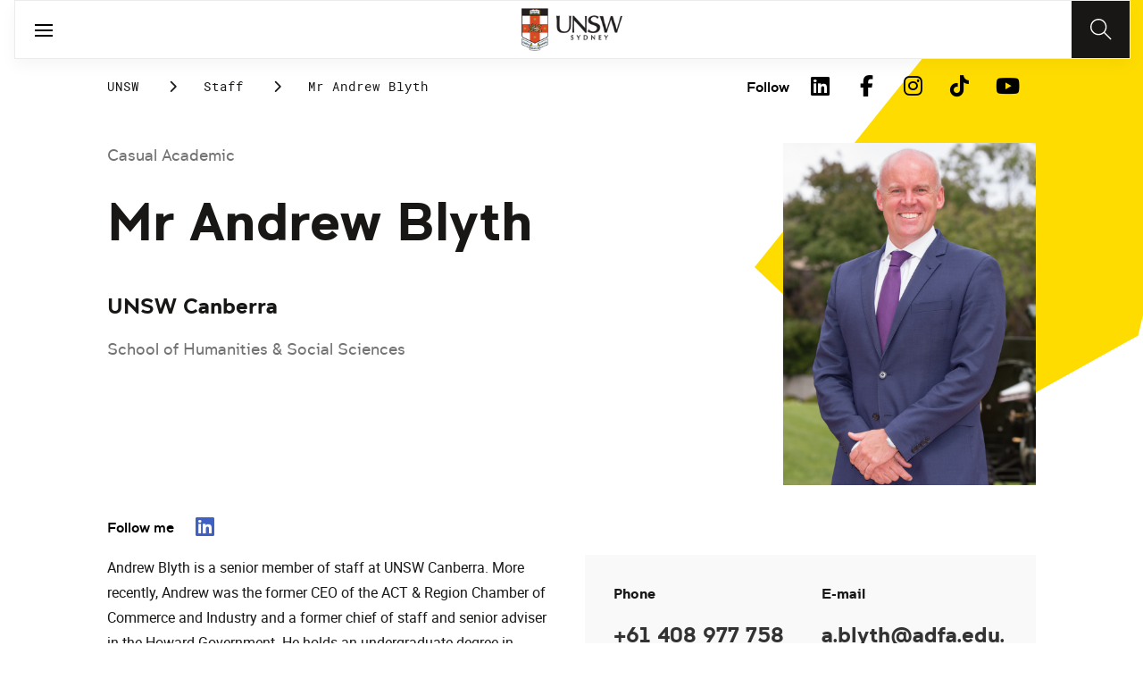

--- FILE ---
content_type: application/x-javascript
request_url: https://assets.adobedtm.com/5193c887f471/83c1721e06f3/launch-5f04fe5ed56c.min.js
body_size: 135272
content:
// For license information, see `https://assets.adobedtm.com/5193c887f471/83c1721e06f3/launch-5f04fe5ed56c.js`.
(function(){window._satellite=window._satellite||{},window._satellite.container={buildInfo:{minified:!0,buildDate:"2026-01-14T06:23:34Z",turbineBuildDate:"2024-08-22T17:32:44Z",turbineVersion:"28.0.0"},environment:{id:"EN57390578f2434823b22cf7296778d58c",stage:"production"},dataElements:{"forminfo.formID":{modulePath:"gcoe-adobe-client-data-layer/src/lib/dataElements/datalayerComputedState.js",settings:{path:"forminfo.formID"}},"searchinfo.searchresultclicked":{modulePath:"gcoe-adobe-client-data-layer/src/lib/dataElements/datalayerComputedState.js",settings:{path:"searchinfo.searchresultclicked"}},FormCountryResidency:{defaultValue:"",forceLowerCase:!0,cleanText:!0,modulePath:"core/src/lib/dataElements/customCode.js",settings:{source:function(){return void 0!==digitalData.user_country_residency&&digitalData.user_country_residency}}},PathLevel3:{defaultValue:"",forceLowerCase:!0,cleanText:!0,modulePath:"core/src/lib/dataElements/customCode.js",settings:{source:function(){function e(){const e=window.location.pathname.replace(/^\/|\/$/g,"").split("/");return e.length>=3?e[2]:""}return e()}}},UserConsent:{storageDuration:"pageview",modulePath:"core/src/lib/dataElements/customCode.js",settings:{source:function(){var e=Boolean(_satellite.getVar("UserConsentActive")),t={categories:{EssentialCookiesAllowed:!0,PerformanceCookiesAllowed:!0,FunctionalCookiesAllowed:!0,TargetingCookiesAllowed:!0,SocialCookiesAllowed:!0}};if(e){var n=String(_satellite.getVar("OneTrustCookie")||"C0001"),o={EssentialCookiesAllowed:"C0001:1",PerformanceCookiesAllowed:"C0002:1",FunctionalCookiesAllowed:"C0003:1",TargetingCookiesAllowed:"C0004:1",SocialCookiesAllowed:"C0005:1"};Object.keys(o).forEach((e=>{t.categories[e]=n.includes(o[e])}))}return t}}},"pageinfo.siteCategory":{modulePath:"gcoe-adobe-client-data-layer/src/lib/dataElements/datalayerComputedState.js",settings:{path:"pageinfo.siteCategory"}},"programinfo.program":{modulePath:"gcoe-adobe-client-data-layer/src/lib/dataElements/datalayerComputedState.js",settings:{path:"programinfo.program"}},UserConsentActive:{defaultValue:"false",modulePath:"core/src/lib/dataElements/customCode.js",settings:{source:function(){function e(){let e=!1,t=(_satellite.getVar("SubDomain"),window.location.host);return t.includes("forms.unsw.edu.au")||t.includes("dev2.aem.dex.unsw.edu.au")||(_satellite.getVar("EffectiveDomain")||"").endsWith("unsw.edu.au")&&(e=!0),e}return e()}}},"marketinginfo.utm_camcat":{modulePath:"gcoe-adobe-client-data-layer/src/lib/dataElements/datalayerComputedState.js",settings:{path:"marketinginfo.utm_camcat"}},TimeParting:{defaultValue:"",cleanText:!0,modulePath:"core/src/lib/dataElements/customCode.js",settings:{source:function(){return getTimeParting("Australia/Sydney")}}},"marketinginfo.utm_content":{modulePath:"gcoe-adobe-client-data-layer/src/lib/dataElements/datalayerComputedState.js",settings:{path:"marketinginfo.utm_content"}},"pageinfo.pageURL":{modulePath:"gcoe-adobe-client-data-layer/src/lib/dataElements/datalayerComputedState.js",settings:{path:"pageinfo.pageURL"}},"forminfo.formFields.fieldLabel":{modulePath:"gcoe-adobe-client-data-layer/src/lib/dataElements/datalayerComputedState.js",settings:{path:"forminfo.formFields.fieldLabel"}},getNewRepeat:{modulePath:"common-web-sdk-plugins/src/lib/dataElements/getnewrepeat.js",settings:{daysBeforeReset:""}},studentType:{forceLowerCase:!0,cleanText:!0,modulePath:"core/src/lib/dataElements/queryStringParameter.js",settings:{name:"studentType",caseInsensitive:!1}},PathLevel2:{defaultValue:"",forceLowerCase:!0,cleanText:!0,modulePath:"core/src/lib/dataElements/customCode.js",settings:{source:function(){function e(){const e=window.location.pathname.replace(/^\/|\/$/g,"").split("/");return e.length>1?e[1]:""}return e()}}},"Internal Search Term":{modulePath:"core/src/lib/dataElements/customCode.js",settings:{source:function(){return document.getElementById("home-sessions-search").value}}},PagePath:{defaultValue:"",forceLowerCase:!0,cleanText:!0,modulePath:"core/src/lib/dataElements/customCode.js",settings:{source:function(){function e(e){return e&&"null"!==e&&""!==e}const t=_satellite.getVar("SiteName"),n=_satellite.getVar("SubDomain"),o=_satellite.getVar("PathLevel1"),r=_satellite.getVar("PathLevel2"),a=_satellite.getVar("PathLevel3"),i=[];e(t)&&i.push(t),e(n)&&i.push(n),e(o)&&i.push(o),e(r)&&i.push(r),e(a)&&i.push(a);return i.join(":")}}},"programinfo.programmodeattend":{modulePath:"core/src/lib/dataElements/customCode.js",settings:{source:function(){return"Online"===_satellite.getVar("programinfo.deliverymode")?"off campus":_satellite.getVar("programinfo.deliverymode")?"on campus":""}}},"programinfo.codes.programCode":{modulePath:"gcoe-adobe-client-data-layer/src/lib/dataElements/datalayerComputedState.js",settings:{path:"programinfo.codes.programCode"}},"marketinginfo.utm_medium":{defaultValue:"none",modulePath:"gcoe-adobe-client-data-layer/src/lib/dataElements/datalayerComputedState.js",settings:{path:"marketinginfo.utm_medium"}},"forminfo.formUserID":{modulePath:"gcoe-adobe-client-data-layer/src/lib/dataElements/datalayerComputedState.js",settings:{path:"forminfo.formUserID"}},CricosCode:{forceLowerCase:!0,cleanText:!0,modulePath:"core/src/lib/dataElements/customCode.js",settings:{source:function(){function e(e){return"CRICOS Code"===e.textContent.trim()}const t=document.querySelectorAll(".property-tile");for(const n of t){const t=n.querySelector(".title");if(t&&e(t)){const e=t.nextElementSibling;if(e&&e.classList.contains("text"))return e.textContent.trim()}}return!1}}},contentSquare_matchingKey:{modulePath:"core/src/lib/dataElements/customCode.js",settings:{source:function(){var e,t;e="_cs_mk_aa",2===(t=("; "+document.cookie).split("; "+e+"=")).length&&t[1].split(";")[0]}}},"marketinginfo.utm_career":{modulePath:"gcoe-adobe-client-data-layer/src/lib/dataElements/datalayerComputedState.js",settings:{path:"marketinginfo.utm_career"}},UtmSource:{modulePath:"core/src/lib/dataElements/customCode.js",settings:{source:function(){var e=localStorage.getItem("utmsource");if(e&&""!==e.trim())return e;var t=sessionStorage.getItem("utmsource");return t&&""!==t.trim()?t:"direct"}}},UACCode:{forceLowerCase:!0,cleanText:!0,modulePath:"core/src/lib/dataElements/customCode.js",settings:{source:function(){function e(e){return"UAC Code"===e.textContent.trim()}const t=document.querySelectorAll(".property-tile");for(const n of t){const t=n.querySelector(".title");if(t&&e(t)){const e=t.nextElementSibling;if(e&&e.classList.contains("text"))return e.textContent.trim()}}return!1}}},"programinfo.duration":{modulePath:"gcoe-adobe-client-data-layer/src/lib/dataElements/datalayerComputedState.js",settings:{path:"programinfo.duration"}},"Google Advertising ID (Session Storage)":{modulePath:"core/src/lib/dataElements/customCode.js",settings:{source:function(){return sessionStorage.getItem("gclid")}}},"forminfo.formFields.fieldType":{modulePath:"gcoe-adobe-client-data-layer/src/lib/dataElements/datalayerComputedState.js",settings:{path:"forminfo.formFields.fieldType"}},"searchinfo.searchresultclickedrank":{modulePath:"gcoe-adobe-client-data-layer/src/lib/dataElements/datalayerComputedState.js",settings:{path:"searchinfo.searchresultclickedrank"}},"Form Data Values":{modulePath:"core/src/lib/dataElements/javascriptVariable.js",settings:{path:"digitalData.page.formDataValues"}},"pageinfo.cohort":{modulePath:"gcoe-adobe-client-data-layer/src/lib/dataElements/datalayerComputedState.js",settings:{path:"pageinfo.cohort"}},"pageinfo.buildDate":{modulePath:"gcoe-adobe-client-data-layer/src/lib/dataElements/datalayerComputedState.js",settings:{path:"pageinfo.buildDate"}},SearchBarSearchQuery:{forceLowerCase:!0,cleanText:!0,modulePath:"core/src/lib/dataElements/customCode.js",settings:{source:function(){var e=$('input[role="searchbox"]').val();return""!==e&&e}}},"userinfo.authState":{modulePath:"gcoe-adobe-client-data-layer/src/lib/dataElements/datalayerComputedState.js",settings:{path:"userinfo.authState"}},VisitorId:{storageDuration:"visitor",modulePath:"core/src/lib/dataElements/customCode.js",settings:{source:function(){var e="UNSW_ECID_VALUE",t=!!window.__UNSW_ECID_DEBUG,n="";try{n=sessionStorage.getItem(e)||localStorage.getItem(e)||""}catch(e){}return n?(t&&console.log("[ECID][DE] cache hit:",n),n):window.__UNSW_ECID_INFLIGHT?(t&&console.log("[ECID][DE] inflight; returning empty"),""):(window.__UNSW_ECID_INFLIGHT=!0,window.__UNSW_ECID_PROMISE=async function(){var n,o="";try{(n=document.cookie.match(/(?:^|;\s*)ECID=([^;]+)/))&&(o=decodeURIComponent(n[1])),t&&console.log("[ECID][DE] ECID cookie:",o||"(none)")}catch(e){t&&console.log("[ECID][DE] ECID cookie read failed:",e)}if(!o)try{if(n=document.cookie.match(/(?:^|;\s*)AMCV_8A5564D65437E5950A4C98A2%40AdobeOrg=([^;]+)/))o=(decodeURIComponent(n[1]).match(/MCMID\|([^|;]+)/)||[])[1]||"";t&&console.log("[ECID][DE] AMCV->MCMID:",o||"(none)")}catch(e){t&&console.log("[ECID][DE] AMCV cookie read failed:",e)}if(!o)try{if("function"!=typeof alloy)t&&console.log("[ECID][DE] alloy not available");else{var r=await alloy("getIdentity");o=r&&r.identity&&r.identity.ECID?r.identity.ECID:"",t&&console.log("[ECID][DE] alloy getIdentity ECID:",o||"(none)")}}catch(e){t&&console.log("[ECID][DE] alloy getIdentity failed:",e)}if(o){window.__UNSW_ECID=o;try{sessionStorage.setItem(e,o)}catch(e){t&&console.log("[ECID][DE] sessionStorage set failed:",e)}try{localStorage.setItem(e,o)}catch(e){t&&console.log("[ECID][DE] localStorage set failed:",e)}}return window.__UNSW_ECID_INFLIGHT=!1,t&&console.log("[ECID][DE] resolved:",o||"(empty)"),o||""}(),"")}}},LaunchPropertyName:{forceLowerCase:!0,cleanText:!0,modulePath:"core/src/lib/dataElements/constant.js",settings:{value:"unsw"}},SiteSectionL1:{modulePath:"core/src/lib/dataElements/customCode.js",settings:{source:function(){function e(){const e=window.location.pathname.replace(/^\/|\/$/g,"").split("/");return e.length>0&&""!==e[0]?e[0]:""}return e()}}},"Form ID (DL)":{forceLowerCase:!0,cleanText:!0,modulePath:"core/src/lib/dataElements/customCode.js",settings:{source:function(){if(window.digitalData&&window.digitalData.page&&window.digitalData.page.formDataInfo)return window.digitalData.page.formDataInfo.formID}}},"programinfo.commencingterm":{modulePath:"gcoe-adobe-client-data-layer/src/lib/dataElements/datalayerComputedState.js",settings:{path:"programinfo.commencingterm"}},"Form ID (Children)":{modulePath:"core/src/lib/dataElements/customCode.js",settings:{source:function(){if(window.dataLayer){const e=window.dataLayer.find((e=>e.formID));if(e)return e.formID}}}},PathLevel1:{defaultValue:"",forceLowerCase:!0,cleanText:!0,modulePath:"core/src/lib/dataElements/customCode.js",settings:{source:function(){function e(){const e=window.location.pathname.replace(/^\/|\/$/g,"").split("/");return e.length>0&&""!==e[0]?e[0]:""}return e()}}},"Dynamic Tracking ID":{cleanText:!0,modulePath:"core/src/lib/dataElements/queryStringParameter.js",settings:{name:"dtid",caseInsensitive:!0}},"programinfo.codes.agsmCode":{modulePath:"gcoe-adobe-client-data-layer/src/lib/dataElements/datalayerComputedState.js",settings:{path:"programinfo.codes.agsmCode"}},"userinfo.userType":{modulePath:"gcoe-adobe-client-data-layer/src/lib/dataElements/datalayerComputedState.js",settings:{path:"userinfo.userType"}},"Form Data Fields":{modulePath:"core/src/lib/dataElements/customCode.js",settings:{source:function(){return digitalData.page.formDataField}}},PageUrl:{defaultValue:"",cleanText:!0,modulePath:"core/src/lib/dataElements/javascriptVariable.js",settings:{path:"window.location.href"}},SiteSectionL2:{modulePath:"core/src/lib/dataElements/customCode.js",settings:{source:function(){function e(){const e=window.location.pathname.replace(/^\/|\/$/g,"").split("/");return e.length>1?e[1]:""}return e()}}},"Quiz Result":{forceLowerCase:!0,cleanText:!0,modulePath:"core/src/lib/dataElements/sessionStorage.js",settings:{name:"result"}},"pageinfo.pageHierarchy":{modulePath:"gcoe-adobe-client-data-layer/src/lib/dataElements/datalayerComputedState.js",settings:{path:"pageinfo.pageHierarchy"}},"Form Email":{modulePath:"core/src/lib/dataElements/javascriptVariable.js",settings:{path:"digitalData.page.formEmail"}},"AA Data Object":{modulePath:"adobe-alloy/dist/lib/dataElements/variable/index.js",settings:{solutions:["analytics","target","audiencemanager"],dataElementId:"DE83c848dc77534a5d9b59c9f4bccaf965"}},"searchinfo.searchresultclickedURL":{modulePath:"gcoe-adobe-client-data-layer/src/lib/dataElements/datalayerComputedState.js",settings:{path:"searchinfo.searchresultclickedURL"}},"pageinfo.country":{modulePath:"gcoe-adobe-client-data-layer/src/lib/dataElements/datalayerComputedState.js",settings:{path:"pageinfo.country"}},UtmMedium:{modulePath:"core/src/lib/dataElements/customCode.js",settings:{source:function(){var e=localStorage.getItem("utmmedium");if(e&&""!==e.trim())return e;var t=sessionStorage.getItem("utmmedium");return t&&""!==t.trim()?t:"none"}}},"Internal Campaign ID (Raw)":{modulePath:"core/src/lib/dataElements/customCode.js",settings:{source:function(){try{const e=new URL(location.href).searchParams.get("icid");return e?decodeURIComponent(e).trim():""}catch(e){return""}}}},"SiteType:Language":{defaultValue:"",forceLowerCase:!0,cleanText:!0,modulePath:"core/src/lib/dataElements/customCode.js",settings:{source:function(){return"undefined"!=typeof digitalData&&void 0!==digitalData.page?digitalData.page.pageInfo.attributes.language:"en"}}},"pageinfo.pageTitle":{modulePath:"gcoe-adobe-client-data-layer/src/lib/dataElements/datalayerComputedState.js",settings:{path:"pageinfo.pageTitle"}},"Internal URL Query Object":{modulePath:"core/src/lib/dataElements/customCode.js",settings:{source:function(){var e=_satellite.getVar("Internal Campaign ID (Raw)");if(!e)return{};var t={raw:e,type:"internal"},n=new Set(["or","dv","pl","ta","pm","cn"]);return e.split("|").forEach((function(e){var o=e.indexOf(":");if(!(o<0)){var r=e.slice(0,o).trim().toLowerCase(),a=e.slice(o+1).trim();r&&a&&n.has(r)&&(t[r]=a)}})),{page:{icid:t}}}}},aSelectorValue:{modulePath:"core/src/lib/dataElements/customCode.js",settings:{source:function(){return localStorage.getItem("aSelector")}}},"Quiz Faculty":{modulePath:"core/src/lib/dataElements/customCode.js",settings:{source:function(){return sessionStorage.getItem("quizFaculty")}}},SiteCountry:{defaultValue:"",forceLowerCase:!0,cleanText:!0,modulePath:"core/src/lib/dataElements/customCode.js",settings:{source:function(){return"undefined"!=typeof digitalData&&void 0!==digitalData.page?digitalData.page.pageInfo.attributes.country:"au"}}},"userinfo.userID":{modulePath:"gcoe-adobe-client-data-layer/src/lib/dataElements/datalayerComputedState.js",settings:{path:"userinfo.userID"}},SubDomain:{defaultValue:"",forceLowerCase:!0,cleanText:!0,modulePath:"core/src/lib/dataElements/customCode.js",settings:{source:function(){function e(){const e=window.location.hostname.split(".");if(e.length>3){if("www"!==e[0])return e[0];if(e.length>4)return e[1]}return""}return e()}}},"programinfo.programcategory":{modulePath:"gcoe-adobe-client-data-layer/src/lib/dataElements/datalayerComputedState.js",settings:{path:"programinfo.programcategory"}},PageTitle:{defaultValue:"",forceLowerCase:!0,cleanText:!0,modulePath:"core/src/lib/dataElements/customCode.js",settings:{source:function(){return document.title}}},ErrorPage:{defaultValue:"",forceLowerCase:!0,cleanText:!0,storageDuration:"pageview",modulePath:"core/src/lib/dataElements/customCode.js",settings:{source:function(){if("undefined"!=typeof digitalData&&void 0!==digitalData.page){digitalData.page.pageInfo.category.pageTitle;return pageName}}}},"searchinfo.searchterm":{modulePath:"gcoe-adobe-client-data-layer/src/lib/dataElements/datalayerComputedState.js",settings:{path:"searchinfo.searchterm"}},interactioninfo:{modulePath:"gcoe-adobe-client-data-layer/src/lib/dataElements/datalayerComputedState.js",settings:{path:"interactioninfo"}},"interactioninfo.linktext":{modulePath:"gcoe-adobe-client-data-layer/src/lib/dataElements/datalayerComputedState.js",settings:{path:"interactioninfo.linktext"}},"Production Only":{modulePath:"core/src/lib/dataElements/customCode.js",settings:{source:function(){return"production"===_satellite.environment.stage}}},"Short Courses Enquiry ID":{modulePath:"mapping-table/src/lib/dataElements/mappingTable.js",settings:{0:{input:"https://www.unsw.edu.au/study/professional-development/course/professional-credential-in-ocular-therapeutics-foundations-of-ocular-therapeutics",method:"exact match",output:"ENQ-U5F3-RB0L5"},1:{input:"https://www.unsw.edu.au/study/professional-development/course/professional-credential-in-ocular-therapeutics-glaucoma",method:"exact match",output:"ENQ-UYMS-AMTA0"},2:{input:"https://www.unsw.edu.au/study/professional-development/course/professional-credential-in-ocular-therapeutics-anterior-eye-therapeutics",method:"exact match",output:"ENQ-4CBS-OD64N"},3:{input:"https://www.unsw.edu.au/study/professional-development/course/analysis-and-design-of-steel-connections",method:"exact match",output:"ENQ-TO4I-A7TE4"},4:{input:"https://www.unsw.edu.au/study/professional-development/course/digital-engineering-of-buildings-and-infrastructures",method:"exact match",output:"ENQ-UYAM-OIP0X"},5:{input:"https://www.unsw.edu.au/study/professional-development/course/contract-law-for-non-lawyers",method:"exact match",output:"ENQ-0E9S-8645V"},6:{input:"https://www.unsw.edu.au/study/professional-development/course/navigating-change-with-resilience",method:"exact match",output:"ENQ-0P47-PKB66"},7:{input:"https://www.unsw.edu.au/study/professional-development/course/essentials-of-finance-for-non-finance-managers",method:"exact match",output:"ENQ-17MW-R15XO"},8:{input:"https://www.unsw.edu.au/study/professional-development/course/strategic-adaptive-leadership",method:"exact match",output:"ENQ-499Z-ZN5I6"},9:{input:"https://www.unsw.edu.au/study/professional-development/course/leading-with-emotional-intelligence",method:"exact match",output:"ENQ-4HQJ-HPILB"},10:{input:"https://www.unsw.edu.au/study/professional-development/course/leading-change",method:"exact match",output:"ENQ-70FC-1ER4Z"},11:{input:"https://www.unsw.edu.au/study/professional-development/course/communication-for-impact",method:"exact match",output:"ENQ-7BQX-UQN2Z"},12:{input:"https://www.unsw.edu.au/study/professional-development/course/the-authentic-communicator-activating-presence",method:"exact match",output:"ENQ-7FJ9-R0OHH"},13:{input:"https://www.unsw.edu.au/study/professional-development/course/dry-eye-disease-diagnosis-and-management",method:"exact match",output:"ENQ-80TJ-9TBTW"},14:{input:"https://www.unsw.edu.au/study/professional-development/course/ai-in-practice",method:"exact match",output:"ENQ-80ZZ-3O36B"},15:{input:"https://www.unsw.edu.au/study/professional-development/course/design-thinking-experimentation",method:"exact match",output:"ENQ-83GA-IM1QO"},16:{input:"https://www.unsw.edu.au/study/professional-development/course/data-driven-leadership",method:"exact match",output:"ENQ-9YQI-HQUMS"},17:{input:"https://www.unsw.edu.au/study/professional-development/course/mastering-dynamic-negotiations",method:"exact match",output:"ENQ-AGYR-0IUJ0"},18:{input:"https://www.unsw.edu.au/study/professional-development/course/accelerated-leadership-program",method:"exact match",output:"ENQ-AH12-Q46W2"},19:{input:"https://www.unsw.edu.au/study/professional-development/course/executing-strategy-for-results",method:"exact match",output:"ENQ-DJRJ-COG8A"},20:{input:"https://www.unsw.edu.au/study/professional-development/course/evidence-based-myopia-management-course",method:"exact match",output:"ENQ-DO82-FK2XD"},21:{input:"https://www.unsw.edu.au/study/professional-development/course/emerging-leader-program",method:"exact match",output:"ENQ-E802-ZV8AH"},22:{input:"https://www.unsw.edu.au/study/professional-development/course/managing-psychosocial-risk-at-work",method:"exact match",output:"ENQ-HFAX-YEKWN"},23:{input:"https://www.unsw.edu.au/study/professional-development/course/new-leader",method:"exact match",output:"ENQ-IIGB-E4RPJ"},24:{input:"https://www.unsw.edu.au/study/professional-development/course/leading-for-high-performance",method:"exact match",output:"ENQ-KJOA-CU7RE"},25:{input:"https://www.unsw.edu.au/study/professional-development/course/ai-for-organisational-innovation",method:"exact match",output:"ENQ-KZK2-OZ7Y5"},26:{input:"https://www.unsw.edu.au/study/professional-development/course/financial-literacy-for-managers",method:"exact match",output:"ENQ-M49S-72Y75"},27:{input:"https://www.unsw.edu.au/study/professional-development/course/data-governance-for-leaders",method:"exact match",output:"ENQ-PO2K-FDGFI"},28:{input:"https://www.unsw.edu.au/study/professional-development/course/general-manager-program",method:"exact match",output:"ENQ-SGW7-6NAQC"},29:{input:"https://www.unsw.edu.au/study/professional-development/course/tackling-complexity-through-leadership",method:"exact match",output:"ENQ-TOQO-8ZCN5"},30:{input:"https://www.unsw.edu.au/study/professional-development/course/grid-integration-of-renewables-using-pscad",method:"exact match",output:"ENQ-UQWM-7KRXD"},31:{input:"https://www.unsw.edu.au/study/professional-development/course/advanced-paediatric-eyecare",method:"exact match",output:"ENQ-VDDA-HTG4E"},32:{input:"https://www.unsw.edu.au/study/professional-development/course/project-management-excellence",method:"exact match",output:"ENQ-VE6B-H9104"},33:{input:"https://www.unsw.edu.au/study/professional-development/course/project-governance-for-leaders",method:"exact match",output:"ENQ-WAZV-VQFKB"},34:{input:"https://www.unsw.edu.au/study/professional-development/course/business-optimisation-with-data-analytics",method:"exact match",output:"ENQ-WXJA-705PK"},35:{input:"https://www.unsw.edu.au/study/professional-development/course/adaptive-leadership-program",method:"exact match",output:"ENQ-XWXX-83Y13"},36:{input:"https://www.unsw.edu.au/study/professional-development/course/shaping-strategy-to-create-value",method:"exact match",output:"ENQ-ZMV3-CO8WQ"},37:{input:"https://www.unsw.edu.au/study/professional-development/course/ai-for-board-directors",method:"exact match",output:"ENQ-H0HX-2ONS0"},38:{input:"https://www.unsw.edu.au/study/professional-development/course/ai-for-business-leaders",method:"exact match",output:"ENQ-NEPI-6SL7Z"},39:{input:"https://www.unsw.edu.au/study/professional-development/course/ai-unlocked",method:"exact match",output:"ENQ-YNDE-Q4R39"},40:{input:"https://www.unsw.edu.au/study/professional-development/course/behavioural-insights-for-climate-resilience",method:"exact match",output:"ENQ-5HVB-2MKVR"},41:{input:"https://www.unsw.edu.au/study/professional-development/course/building-an-ai-strategy",method:"exact match",output:"ENQ-1MH7-96YLT"},42:{input:"https://www.unsw.edu.au/study/professional-development/course/climate-law-governance-and-reporting",method:"exact match",output:"ENQ-QK1M-3WAEN"},43:{input:"https://www.unsw.edu.au/study/professional-development/course/climate-risk-and-response-a-leadership-imperative",method:"exact match",output:"ENQ-1ZFC-LOLQF"},44:{input:"https://www.unsw.edu.au/study/professional-development/course/financial-insights-into-climate-risk-and-resilience",method:"exact match",output:"ENQ-6WMX-I5AMV"},45:{input:"https://www.unsw.edu.au/study/professional-development/course/leader-as-coach",method:"exact match",output:"ENQ-MONX-RW76L"},46:{input:"https://www.unsw.edu.au/study/professional-development/course/strategic-negotiation-and-influence",method:"exact match",output:"ENQ-L7P8-NUK5B"},47:{input:"https://www.unsw.edu.au/study/professional-development/short-courses",method:"exact match",output:"ENQ-ZNMT-KO9M7"},48:{input:"https://www.unsw.edu.au/medicine-health/study-with-us/short-courses",method:"exact match",output:"ENQ-ZNMT-KO9M7"},49:{input:"https://www.unsw.edu.au/science/study-with-us/short-courses",method:"exact match",output:"ENQ-ZNMT-KO9M7"},50:{input:"https://www.unsw.edu.au/business/our-schools/agsm/learn-with-us/short-courses",method:"exact match",output:"ENQ-GH96-RSK7I"},51:{input:"https://www.unsw.edu.au/engineering/our-schools/agse/agse-short-courses",method:"exact match",output:"ENQ-7KCO-ET1GA"},52:{input:"https://www.unsw.edu.au/study/professional-development/course/foundations-of-adaptive-leadership",method:"exact match",output:"ENQ-0C9Z-EWPVI"},53:{input:"https://www.unsw.edu.au/study/professional-development/course/active-transport-cycleway-design",method:"exact match",output:"ENQ-YQMV-NK8H0"},54:{input:"https://www.unsw.edu.au/study/professional-development/ai-short-courses",method:"exact match",output:"ENQ-GH96-RSK7I"},55:{input:"https://www.unsw.edu.au/study/your-future/ai-short-courses-faqs",method:"exact match",output:"ENQ-GH96-RSK7I"},56:{input:"https://stage.aem.dex.unsw.edu.au/study/professional-development/course/contract-law-for-non-lawyers",method:"exact match",output:"ENQ-0E9S-8645V"},57:{input:"https://stage.aem.dex.unsw.edu.au/study/professional-development/course/navigating-change-with-resilience",method:"exact match",output:"ENQ-0P47-PKB66"},58:{input:"https://stage.aem.dex.unsw.edu.au/study/professional-development/course/essentials-of-finance-for-non-finance-managers",method:"exact match",output:"ENQ-17MW-R15XO"},59:{input:"https://stage.aem.dex.unsw.edu.au/study/professional-development/course/strategic-adaptive-leadership",method:"exact match",output:"ENQ-499Z-ZN5I6"},60:{input:"https://stage.aem.dex.unsw.edu.au/study/professional-development/course/leading-with-emotional-intelligence",method:"exact match",output:"ENQ-4HQJ-HPILB"},61:{input:"https://stage.aem.dex.unsw.edu.au/study/professional-development/course/leading-change",method:"exact match",output:"ENQ-70FC-1ER4Z"},62:{input:"https://stage.aem.dex.unsw.edu.au/study/professional-development/course/communication-for-impact",method:"exact match",output:"ENQ-7BQX-UQN2Z"},63:{input:"https://stage.aem.dex.unsw.edu.au/study/professional-development/course/the-authentic-communicator-activating-presence",method:"exact match",output:"ENQ-7FJ9-R0OHH"},64:{input:"https://stage.aem.dex.unsw.edu.au/study/professional-development/course/dry-eye-disease-diagnosis-management",method:"exact match",output:"ENQ-80TJ-9TBTW"},65:{input:"https://stage.aem.dex.unsw.edu.au/study/professional-development/course/ai-in-practice",method:"exact match",output:"ENQ-80ZZ-3O36B"},66:{input:"https://stage.aem.dex.unsw.edu.au/study/professional-development/course/design-thinking-experimentation",method:"exact match",output:"ENQ-83GA-IM1QO"},67:{input:"https://stage.aem.dex.unsw.edu.au/study/professional-development/course/data-driven-leadership",method:"exact match",output:"ENQ-9YQI-HQUMS"},68:{input:"https://stage.aem.dex.unsw.edu.au/study/professional-development/course/mastering-dynamic-negotiations",method:"exact match",output:"ENQ-AGYR-0IUJ0"},69:{input:"https://stage.aem.dex.unsw.edu.au/study/professional-development/course/accelerated-leadership-program",method:"exact match",output:"ENQ-AH12-Q46W2"},70:{input:"https://stage.aem.dex.unsw.edu.au/study/professional-development/course/executing-strategy-for-results",method:"exact match",output:"ENQ-DJRJ-COG8A"},71:{input:"https://stage.aem.dex.unsw.edu.au/study/professional-development/course/evidence-based-myopia-management-course",method:"exact match",output:"ENQ-DO82-FK2XD"},72:{input:"https://stage.aem.dex.unsw.edu.au/study/professional-development/course/emerging-leader-program",method:"exact match",output:"ENQ-E802-ZV8AH"},73:{input:"https://stage.aem.dex.unsw.edu.au/study/professional-development/course/managing-psychosocial-risk-at-work",method:"exact match",output:"ENQ-HFAX-YEKWN"},74:{input:"https://stage.aem.dex.unsw.edu.au/study/professional-development/course/new-leader",method:"exact match",output:"ENQ-IIGB-E4RPJ"},75:{input:"https://stage.aem.dex.unsw.edu.au/study/professional-development/course/leading-for-high-performance",method:"exact match",output:"ENQ-KJOA-CU7RE"},76:{input:"https://stage.aem.dex.unsw.edu.au/study/professional-development/course/ai-for-organisational-innovation",method:"exact match",output:"ENQ-KZK2-OZ7Y5"},77:{input:"https://stage.aem.dex.unsw.edu.au/study/professional-development/course/financial-literacy-for-managers",method:"exact match",output:"ENQ-M49S-72Y75"},78:{input:"https://stage.aem.dex.unsw.edu.au/study/professional-development/course/data-governance-for-leaders",method:"exact match",output:"ENQ-PO2K-FDGFI"},79:{input:"https://stage.aem.dex.unsw.edu.au/study/professional-development/course/general-manager-program",method:"exact match",output:"ENQ-SGW7-6NAQC"},80:{input:"https://stage.aem.dex.unsw.edu.au/study/professional-development/course/tackling-complexity-through-leadership",method:"exact match",output:"ENQ-TOQO-8ZCN5"},81:{input:"https://stage.aem.dex.unsw.edu.au/study/professional-development/course/grid-integration-of-renewables-using-pscad",method:"exact match",output:"ENQ-UQWM-7KRXD"},82:{input:"https://stage.aem.dex.unsw.edu.au/study/professional-development/course/advanced-paediatric-eyecare",method:"exact match",output:"ENQ-VDDA-HTG4E"},83:{input:"https://stage.aem.dex.unsw.edu.au/study/professional-development/course/project-management-excellence",method:"exact match",output:"ENQ-VE6B-H9104"},84:{input:"https://stage.aem.dex.unsw.edu.au/study/professional-development/course/project-governance-for-leaders",method:"exact match",output:"ENQ-WAZV-VQFKB"},85:{input:"https://stage.aem.dex.unsw.edu.au/study/professional-development/course/business-optimisation-with-data-analytics",method:"exact match",output:"ENQ-WXJA-705PK"},86:{input:"https://stage.aem.dex.unsw.edu.au/study/professional-development/course/adaptive-leadership-program",method:"exact match",output:"ENQ-XWXX-83Y13"},87:{input:"https://stage.aem.dex.unsw.edu.au/study/professional-development/course/shaping-strategy-to-create-value",method:"exact match",output:"ENQ-ZMV3-CO8WQ"},88:{input:"https://stage.aem.dex.unsw.edu.au/study/professional-development/course/ai-for-board-directors",method:"exact match",output:"ENQ-H0HX-2ONS0"},89:{input:"https://stage.aem.dex.unsw.edu.au/study/professional-development/course/ai-for-business-leaders",method:"exact match",output:"ENQ-NEPI-6SL7Z"},90:{input:"https://stage.aem.dex.unsw.edu.au/study/professional-development/course/ai-unlocked",method:"exact match",output:"ENQ-YNDE-Q4R39"},91:{input:"https://stage.aem.dex.unsw.edu.au/study/professional-development/course/behavioural-insights-for-climate-resilience",method:"exact match",output:"ENQ-5HVB-2MKVR"},92:{input:"https://stage.aem.dex.unsw.edu.au/study/professional-development/course/building-an-ai-strategy",method:"exact match",output:"ENQ-1MH7-96YLT"},93:{input:"https://stage.aem.dex.unsw.edu.au/study/professional-development/course/climate-law-governance-and-reporting",method:"exact match",output:"ENQ-QK1M-3WAEN"},94:{input:"https://stage.aem.dex.unsw.edu.au/study/professional-development/course/climate-risk-and-response-a-leadership-imperative",method:"exact match",output:"ENQ-1ZFC-LOLQF"},95:{input:"https://stage.aem.dex.unsw.edu.au/study/professional-development/course/financial-insights-into-climate-risk-and-resilience",method:"exact match",output:"ENQ-6WMX-I5AMV"},96:{input:"https://stage.aem.dex.unsw.edu.au/study/professional-development/course/leader-as-coach",method:"exact match",output:"ENQ-MONX-RW76L"},97:{input:"https://stage.aem.dex.unsw.edu.au/study/professional-development/course/strategic-negotiation-and-influence",method:"exact match",output:"ENQ-L7P8-NUK5B"},98:{input:"https://stage.aem.dex.unsw.edu.au/study/professional-development/short-courses",method:"exact match",output:"ENQ-ZE8R-3XMNG"},99:{input:"https://stage.aem.dex.unsw.edu.au/medicine-health/study-with-us/short-courses",method:"exact match",output:"ENQ-ZNMT-KO9M7"},100:{input:"https://stage.aem.dex.unsw.edu.au/science/study-with-us/short-courses",method:"exact match",output:"ENQ-ZNMT-KO9M7"},101:{input:"https://stage.aem.dex.unsw.edu.au/business/our-schools/agsm/learn-with-us/short-courses",method:"exact match",output:"ENQ-GH96-RSK7I"},102:{input:"https://stage.aem.dex.unsw.edu.au/engineering/our-schools/agse/agse-short-courses",method:"exact match",output:"ENQ-7KCO-ET1GA"},103:{input:"https://stage.aem.dex.unsw.edu.au/study/professional-development/course/foundations-of-adaptive-leadership",method:"exact match",output:"ENQ-0C9Z-EWPVI"},104:{input:"https://stage.aem.dex.unsw.edu.au/study/professional-development/course/active-transport-cycleway-design",method:"exact match",output:"ENQ-YQMV-NK8H0"},size:105,dataElement:"%pageinfo.pageURL%",defaultValueEmpty:!0}},"programinfo.deliverymode":{
modulePath:"gcoe-adobe-client-data-layer/src/lib/dataElements/datalayerComputedState.js",settings:{path:"programinfo.deliverymode"}},ArticleTags:{forceLowerCase:!0,modulePath:"core/src/lib/dataElements/customCode.js",settings:{source:function(){return null!==document.querySelector('meta[name="keywords"]')&&document.querySelector('meta[name="keywords"]').content}}},AEMDesignVersion:{defaultValue:"",forceLowerCase:!0,cleanText:!0,modulePath:"core/src/lib/dataElements/javascriptVariable.js",settings:{path:"digitalData.page.pageInfo.attributes.AEMdesignVersion"}},PageFaculty:{defaultValue:"",forceLowerCase:!0,cleanText:!0,modulePath:"core/src/lib/dataElements/customCode.js",settings:{source:function(){if(null!==document.querySelector('meta[name="profile-faculty"]'))return document.querySelector('meta[name="profile-faculty"]').content;if(null!==document.querySelector('meta[name="degree-faculty"]'))return document.querySelector('meta[name="degree-faculty"]').content;if(null!==document.querySelector('meta[name="news-faculty"]'))return document.querySelector('meta[name="news-faculty"]').content;if(!window.location.href.startsWith("https://www.unsw.edu.au/course-outlines")&&!window.location.href.startsWith("https://www.unsw.edu.au/study"))return!1;for(var e=document.querySelectorAll("div.property-tile"),t=0;t<e.length;t++){var n=e[t].querySelector("div.title");if(n&&"Faculty"===n.innerText.trim()){var o=e[t].querySelector("div.text p");return!!o&&o.innerText.toLowerCase()}}}}},"pageinfo.language":{modulePath:"gcoe-adobe-client-data-layer/src/lib/dataElements/datalayerComputedState.js",settings:{path:"pageinfo.language"}},UserAgent:{defaultValue:"",forceLowerCase:!0,cleanText:!0,modulePath:"core/src/lib/dataElements/javascriptVariable.js",settings:{path:"navigator.userAgent"}},PublishDay:{defaultValue:"",forceLowerCase:!0,cleanText:!0,modulePath:"core/src/lib/dataElements/customCode.js",settings:{source:function(){if(null!==document.querySelector('meta[name="news-article-date-sort"]')){var e=$('meta[name="news-article-date-sort"]').attr("content");return parseInt(e.substring(6,8))}return!1}}},"pageinfo.timeParting":{modulePath:"gcoe-adobe-client-data-layer/src/lib/dataElements/datalayerComputedState.js",settings:{path:"pageinfo.timeParting"}},OneTrustCookie:{cleanText:!0,storageDuration:"pageview",modulePath:"core/src/lib/dataElements/cookie.js",settings:{name:"OptanonConsent"}},FormSection:{modulePath:"core/src/lib/dataElements/customCode.js",settings:{source:function(e){return e.element.closest("section").querySelector("h2").innerText}}},FormName:{defaultValue:"",forceLowerCase:!0,cleanText:!0,modulePath:"core/src/lib/dataElements/customCode.js",settings:{source:function(){return document.title.split("-")[0]}}},"programinfo.entryrequirements":{modulePath:"gcoe-adobe-client-data-layer/src/lib/dataElements/datalayerComputedState.js",settings:{path:"programinfo.entryrequirements"}},PublishMonth:{defaultValue:"",forceLowerCase:!0,cleanText:!0,modulePath:"core/src/lib/dataElements/customCode.js",settings:{source:function(){if(null!==document.querySelector('meta[name="news-article-date-sort"]')){var e=$('meta[name="news-article-date-sort"]').attr("content");return parseInt(e.substring(4,6))}return!1}}},DrupalInternalSearchResults:{defaultValue:"",cleanText:!0,modulePath:"core/src/lib/dataElements/javascriptVariable.js",settings:{path:"digitalData.search_results"}},Server:{defaultValue:"",modulePath:"core/src/lib/dataElements/pageInfo.js",settings:{attribute:"hostname"}},"pageinfo.referringURL":{modulePath:"gcoe-adobe-client-data-layer/src/lib/dataElements/datalayerComputedState.js",settings:{path:"pageinfo.referringURL"}},"marketinginfo.utm_campaign":{defaultValue:"none",modulePath:"gcoe-adobe-client-data-layer/src/lib/dataElements/datalayerComputedState.js",settings:{path:"marketinginfo.utm_campaign"}},"forminfo.formFields.fieldOrderIndex":{modulePath:"gcoe-adobe-client-data-layer/src/lib/dataElements/datalayerComputedState.js",settings:{path:"forminfo.formFields.fieldOrderIndex"}},SiteName:{modulePath:"gcoe-adobe-client-data-layer/src/lib/dataElements/datalayerComputedState.js",settings:{path:"pageinfo.siteName"}},"interactioninfo.outboundlink":{modulePath:"gcoe-adobe-client-data-layer/src/lib/dataElements/datalayerComputedState.js",settings:{path:"interactioninfo.outboundlink"}},"forminfo.formAuthor":{modulePath:"gcoe-adobe-client-data-layer/src/lib/dataElements/datalayerComputedState.js",settings:{path:"forminfo.formAuthor"}},UserConsentPerformanceCookiesAllowed:{modulePath:"core/src/lib/dataElements/customCode.js",settings:{source:function(){return _satellite.getVar("UserConsent").categories.PerformanceCookiesAllowed}}},"interactioninfo.linkposition":{modulePath:"gcoe-adobe-client-data-layer/src/lib/dataElements/datalayerComputedState.js",settings:{path:"interactioninfo.linkposition"}},CookieDomain:{modulePath:"core/src/lib/dataElements/customCode.js",settings:{source:function(){var e;e=document.location.hostname,-1!==["unsw.edu.au","unswcollege.edu.au"].indexOf(e)&&s.setExpansionServer(e,"",!1)}}},"pageinfo.hostname":{modulePath:"gcoe-adobe-client-data-layer/src/lib/dataElements/datalayerComputedState.js",settings:{path:"pageinfo.hostname"}},FormIntendedStatus:{defaultValue:"",forceLowerCase:!0,cleanText:!0,modulePath:"core/src/lib/dataElements/customCode.js",settings:{source:function(){return void 0!==digitalData.intended_dom_int&&digitalData.intended_dom_int}}},"forminfo.formName":{modulePath:"gcoe-adobe-client-data-layer/src/lib/dataElements/datalayerComputedState.js",settings:{path:"forminfo.formName"}},FormStudyLevel:{defaultValue:"",forceLowerCase:!0,cleanText:!0,modulePath:"core/src/lib/dataElements/customCode.js",settings:{source:function(){return void 0!==digitalData.intended_study_level&&digitalData.intended_study_level}}},"pageinfo.previousPage":{modulePath:"gcoe-adobe-client-data-layer/src/lib/dataElements/datalayerComputedState.js",settings:{path:"pageinfo.previousPage"}},Referrer:{defaultValue:"",storageDuration:"pageview",modulePath:"core/src/lib/dataElements/pageInfo.js",settings:{attribute:"referrer"}},"programinfo.feesyear":{modulePath:"gcoe-adobe-client-data-layer/src/lib/dataElements/datalayerComputedState.js",settings:{path:"programinfo.feesyear"}},"Authentication State | ACSID":{modulePath:"core/src/lib/dataElements/customCode.js",settings:{source:function(){return void 0!==digitalData.page.user.userInfo.ACSID||!1!==digitalData.page.user.userInfo.ACSID?"ACSID is set":"ACSID not set"}}},"programinfo.codes.cricosCode":{modulePath:"gcoe-adobe-client-data-layer/src/lib/dataElements/datalayerComputedState.js",settings:{path:"programinfo.codes.cricosCode"}},"programinfo.campus":{modulePath:"gcoe-adobe-client-data-layer/src/lib/dataElements/datalayerComputedState.js",settings:{path:"programinfo.campus"}},FormIntendedAudience:{defaultValue:"",forceLowerCase:!0,cleanText:!0,modulePath:"core/src/lib/dataElements/customCode.js",settings:{source:function(){return void 0!==digitalData.intended_audience_cohort&&digitalData.intended_audience_cohort}}},"Quiz Step":{forceLowerCase:!0,cleanText:!0,modulePath:"core/src/lib/dataElements/javascriptVariable.js",settings:{path:"digitalData.event.eventInfo.detail.step"}},PlatformType:{defaultValue:"",cleanText:!0,modulePath:"core/src/lib/dataElements/customCode.js",settings:{source:function(){var e="";return"undefined"!=typeof digitalData?void 0!==digitalData.page?e=digitalData.page.pageInfo.attributes.platformType+":"+digitalData.page.pageInfo.attributes.buildVersion:(void 0!==digitalData.platform_type&&(e=digitalData.platform_type),e):e="Drupal"}}},"FormEmail ":{defaultValue:"",forceLowerCase:!0,cleanText:!0,modulePath:"core/src/lib/dataElements/customCode.js",settings:{source:function(){var e=digitalData.user_email;return"undefined"!=e&&e}}},"interaction.pageinfo.destinationURL":{modulePath:"gcoe-adobe-client-data-layer/src/lib/dataElements/datalayerComputedState.js",settings:{path:"pageinfo.destinationURL"}},DatastreamID_AssetInsights:{modulePath:"core/src/lib/dataElements/customCode.js",settings:{source:function(){return"218c2e8b-1fe9-456b-be2e-24b542d5b18d"}}},ParentOriginsAllowList:{modulePath:"core/src/lib/dataElements/customCode.js",settings:{source:function(){return["unsw.edu.au"]}}},"forminfo.formFields.fieldName":{modulePath:"gcoe-adobe-client-data-layer/src/lib/dataElements/datalayerComputedState.js",settings:{path:"forminfo.formFields.fieldName"}},"Form Exist":{modulePath:"core/src/lib/dataElements/customCode.js",settings:{source:function(){try{return!!document.querySelectorAll('iframe[src*="forms.unsw.edu.au"],.faculty-placement-quiz').length}catch(e){return console.log(e),!1}}}},FormUserType:{defaultValue:"",forceLowerCase:!0,cleanText:!0,modulePath:"core/src/lib/dataElements/customCode.js",settings:{source:function(){return void 0!==digitalData.user_type&&digitalData.user_type}}},FormUserOpt:{defaultValue:"",forceLowerCase:!0,cleanText:!0,modulePath:"core/src/lib/dataElements/customCode.js",settings:{source:function(){return void 0!==digitalData.user_opt_in&&digitalData.user_opt_in}}},"interactioninfo.linktype":{modulePath:"gcoe-adobe-client-data-layer/src/lib/dataElements/datalayerComputedState.js",settings:{path:"interactioninfo.linktype"}},PageName:{modulePath:"core/src/lib/dataElements/customCode.js",settings:{source:function(){var e=_satellite.getVar("SiteName"),t=window.location.pathname;return(t="/"==t?e+":home":e+(t=(t=t.replaceAll("/",":")).replaceAll("-"," "))).endsWith(":")&&(t=t.slice(0,-1)),pageName=t,pageName}}},"XDM Variable":{modulePath:"adobe-alloy/dist/lib/dataElements/variable/index.js",settings:{dataElementId:"DE637ec43d42134d2d804b71fa048ba387"}},LandingPage:{defaultValue:"Not Available",cleanText:!0,modulePath:"core/src/lib/dataElements/visitorBehavior.js",settings:{attribute:"landingPage"}},"forminfo.formErrorMessage":{modulePath:"gcoe-adobe-client-data-layer/src/lib/dataElements/datalayerComputedState.js",settings:{path:"forminfo.formErrorMessage"}},"pageinfo.platformType":{modulePath:"gcoe-adobe-client-data-layer/src/lib/dataElements/datalayerComputedState.js",settings:{path:"pageinfo.platformType"}},"HTML Page Title":{modulePath:"core/src/lib/dataElements/customCode.js",settings:{source:function(){return document.title}}},"forminfo.formDescription":{modulePath:"gcoe-adobe-client-data-layer/src/lib/dataElements/datalayerComputedState.js",settings:{path:"forminfo.formDescription"}},ACSID:{defaultValue:"false",forceLowerCase:!0,cleanText:!0,modulePath:"core/src/lib/dataElements/javascriptVariable.js",settings:{path:"digitalData.page.user.userInfo.ACSID"}},DrupalWhiteList:{modulePath:"core/src/lib/dataElements/customCode.js",settings:{source:function(){return["forms.unsw.edu.au","staging.forms.unsw.edu.au","uat.forms.unsw.edu.au","test.aem.dex.unsw.edu.au"]}}},FormCountryCitizenship:{defaultValue:"",forceLowerCase:!0,cleanText:!0,modulePath:"core/src/lib/dataElements/customCode.js",settings:{source:function(){return void 0!==digitalData.user_country_citizenship&&digitalData.user_country_citizenship}}},"programinfo.feesfirstyear":{modulePath:"gcoe-adobe-client-data-layer/src/lib/dataElements/datalayerComputedState.js",settings:{path:"programinfo.feesfirstyear"}},"Form Data Types":{modulePath:"core/src/lib/dataElements/javascriptVariable.js",settings:{path:"digitalData.page.formDataType"}},"pageinfo.AEMdesignVersion":{modulePath:"gcoe-adobe-client-data-layer/src/lib/dataElements/datalayerComputedState.js",settings:{path:"pageinfo.AEMdesignVersion"}},"marketinginfo.utm_residency":{modulePath:"gcoe-adobe-client-data-layer/src/lib/dataElements/datalayerComputedState.js",settings:{path:"marketinginfo.utm_residency"}},Sitename:{modulePath:"gcoe-adobe-client-data-layer/src/lib/dataElements/datalayerComputedState.js",settings:{path:"pageinfo.siteName"}},"UAC ID":{modulePath:"core/src/lib/dataElements/customCode.js",settings:{source:function(){return document.location.pathname.split("/")[1].split("-")[0]}}},"pageinfo.network":{modulePath:"gcoe-adobe-client-data-layer/src/lib/dataElements/datalayerComputedState.js",settings:{path:"pageinfo.network"}},"websdk-migration-status":{modulePath:"core/src/lib/dataElements/customCode.js",settings:{source:function(){function e(e){return document.cookie.indexOf(e+"=")>-1}var t="8A5564D65437E5950A4C98A2@AdobeOrg",n="AMCV_"+t.replace("@","%40"),o="kndctr_"+t.replace("@","_")+"_identity",r="kndctr_"+t.replace("@","_")+"_cluster",a=String(_satellite.getVar("OneTrustCookie")||"").trim();if(!a||-1===a.indexOf("C0002:1"))return"blocked";var i=e(n),s=e(o)||e(r);return s&&i?"both":s?"websdk":i?"legacy":"none"}}},ContentSquareID:{modulePath:"core/src/lib/dataElements/constant.js",settings:{value:"98a6b514687ed"}},SiteSection:{modulePath:"core/src/lib/dataElements/customCode.js",settings:{source:function(){function e(){const e=window.location.hostname.split(".");if(e.length>3){if("www"!==e[0])return e[0];if(e.length>4)return e[1]}return""}return e()}}},"interactioninfo.linkname":{modulePath:"gcoe-adobe-client-data-layer/src/lib/dataElements/datalayerComputedState.js",settings:{path:"interactioninfo.linkname"}},UserConsentSocialCookiesAllowed:{modulePath:"core/src/lib/dataElements/customCode.js",settings:{source:function(){return _satellite.getVar("UserConsent").categories.SocialCookiesAllowed}}},"searchinfo.searchtype":{modulePath:"gcoe-adobe-client-data-layer/src/lib/dataElements/datalayerComputedState.js",settings:{path:"searchinfo.searchtype"}},UserConsentEssentialCookiesAllowed:{modulePath:"core/src/lib/dataElements/customCode.js",settings:{source:function(){return _satellite.getVar("UserConsent").categories.EssentialCookiesAllowed}}},DrupalInternalSearch:{defaultValue:"",cleanText:!0,modulePath:"core/src/lib/dataElements/javascriptVariable.js",settings:{path:"digitalData.search_keywords"}},programinfo:{modulePath:"gcoe-adobe-client-data-layer/src/lib/dataElements/datalayerComputedState.js",settings:{path:"programinfo"}},"programinfo.feescompletedegree":{modulePath:"gcoe-adobe-client-data-layer/src/lib/dataElements/datalayerComputedState.js",settings:{path:"programinfo.feescompletedegree"}},UserConsentFunctionalCookiesAllowed:{modulePath:"core/src/lib/dataElements/customCode.js",settings:{source:function(){return _satellite.getVar("UserConsent").categories.FunctionalCookiesAllowed}}},Timestamp:{defaultValue:"",forceLowerCase:!0,cleanText:!0,modulePath:"core/src/lib/dataElements/customCode.js",settings:{source:function(){return(new Date).getTime()}}},"Digital Data - Site Name":{modulePath:"core/src/lib/dataElements/javascriptVariable.js",settings:{path:"digitalData.page.pageInfo.pageID.siteName"}},"programinfo.programname":{modulePath:"gcoe-adobe-client-data-layer/src/lib/dataElements/datalayerComputedState.js",settings:{path:"programinfo.programname"}},ECID:{modulePath:"core/src/lib/dataElements/customCode.js",settings:{source:function(){var e=localStorage.getItem("utmadobevisitorid");return e&&""!==e.trim()||(e=sessionStorage.getItem("utmadobevisitorid"))&&""!==e.trim()?e:"unknown"}}},action:{modulePath:"gcoe-adobe-client-data-layer/src/lib/dataElements/datalayerComputedState.js",settings:{path:"action"}},"Form Section List":{modulePath:"core/src/lib/dataElements/customCode.js",settings:{source:function(){return digitalData.page.formSectionList}}},PublishYear:{defaultValue:"",forceLowerCase:!0,cleanText:!0,modulePath:"core/src/lib/dataElements/customCode.js",settings:{source:function(){if(null!==document.querySelector('meta[name="news-article-date-sort"]')){var e=$('meta[name="news-article-date-sort"]').attr("content");return parseInt(e.substring(0,4))}return!1}}},"pageinfo.portfolio":{modulePath:"gcoe-adobe-client-data-layer/src/lib/dataElements/datalayerComputedState.js",settings:{path:"pageinfo.portfolio"}},"Quiz Step Chosen":{forceLowerCase:!0,cleanText:!0,modulePath:"core/src/lib/dataElements/customCode.js",settings:{source:function(){return window.clickedAnswerText}}},"programinfo.codes.uacCode":{modulePath:"gcoe-adobe-client-data-layer/src/lib/dataElements/datalayerComputedState.js",settings:{path:"programinfo.codes.uacCode"}},"Quiz Student Type":{forceLowerCase:!0,modulePath:"core/src/lib/dataElements/customCode.js",settings:{source:function(){return sessionStorage.getItem("quizStudentType")}}},FormEmailHashed:{modulePath:"sdi-toolkit/src/lib/data_elements/one_way_hash.js",settings:{sourceValue:"%Form Email %"}},"Quiz Cohort":{forceLowerCase:!0,cleanText:!0,modulePath:"core/src/lib/dataElements/customCode.js",settings:{source:function(){return sessionStorage.getItem("quizDegreeType")}}},"marketinginfo.utm_source":{defaultValue:"direct",modulePath:"gcoe-adobe-client-data-layer/src/lib/dataElements/datalayerComputedState.js",settings:{path:"marketinginfo.utm_source"}},"pageinfo.buildVersion":{modulePath:"gcoe-adobe-client-data-layer/src/lib/dataElements/datalayerComputedState.js",settings:{path:"pageinfo.buildVersion"}},"Drupal Form Domains":{modulePath:"core/src/lib/dataElements/customCode.js",settings:{source:function(){return["forms.unsw.edu.au","staging.forms.unsw.edu.au"]}}},"pageinfo.siteName":{modulePath:"gcoe-adobe-client-data-layer/src/lib/dataElements/datalayerComputedState.js",settings:{path:"pageinfo.siteName"}},AI_SourceGate:{modulePath:"core/src/lib/dataElements/customCode.js",settings:{source:function(){return!1}}},"programinfo.degreeswitch":{modulePath:"gcoe-adobe-client-data-layer/src/lib/dataElements/datalayerComputedState.js",settings:{path:"programinfo.degreeswitch"}},"forminfo.pageURL":{modulePath:"gcoe-adobe-client-data-layer/src/lib/dataElements/datalayerComputedState.js",settings:{path:"forminfo.pageURL"}},"pageinfo.pageName":{modulePath:"gcoe-adobe-client-data-layer/src/lib/dataElements/datalayerComputedState.js",settings:{path:"pageinfo.pageName"}},"Organic Search: Keyword":{cleanText:!0,modulePath:"core/src/lib/dataElements/queryStringParameter.js",settings:{name:"kwos",caseInsensitive:!0}},FormFindUNSW:{defaultValue:"",forceLowerCase:!0,cleanText:!0,modulePath:"core/src/lib/dataElements/customCode.js",settings:{source:function(){return void 0!==digitalData.user_find_out_about_unsw&&digitalData.user_find_out_about_unsw}}},"Quiz Degree Type":{forceLowerCase:!0,cleanText:!0,modulePath:"core/src/lib/dataElements/customCode.js",settings:{source:function(){return sessionStorage.getItem("quizDegreeType")}}},UserConsentTargetingCookiesAllowed:{modulePath:"core/src/lib/dataElements/customCode.js",settings:{source:function(){return _satellite.getVar("UserConsent").categories.TargetingCookiesAllowed}}},"Form EventType Mapper":{modulePath:"core/src/lib/dataElements/customCode.js",settings:{source:function(){var e=window.adobeDataLayer&&window.adobeDataLayer.getState&&window.adobeDataLayer.getState("event")||"";return"formStart"===e?"web.formStarted":"formSuccess"===e?"web.formFilledOut":"formError"===e?"web.formError":"web.event"}}},SitePrefix:{defaultValue:"",forceLowerCase:!0,cleanText:!0,modulePath:"core/src/lib/dataElements/customCode.js",settings:{source:function(){function e(){location.protocol;var e=location.host;for(var n in t)if(e==n)return t[n]}var t={"test.reference.dex.unsw.edu.au":"reference","www.unsw.edu.au":"unsw sydney","www.futurestudents.unsw.edu.au":"unsw future students","www.international.unsw.edu.au":"unsw international","nucleus.unsw.edu.au":"unsw nucleus","beta.nucleus.unsw.edu.au":"unsw nucleus","acceptonline.unsw.edu.au":"unsw acceptonline","applyonline.unsw.edu.au":"unsw applyonline","uat.international.unsw.edu.au":"uat international","uat.futurestudents.unsw.edu.au":"uat futurestudents","www.experience.futurestudents.unsw.edu.au":"unsw experience","corporate.uat.unsw.edu.au":"unsw sydney"};return e()}}},ProgramCode:{forceLowerCase:!0,modulePath:"core/src/lib/dataElements/customCode.js",settings:{source:function(){function e(e){return"Program Code"===e.textContent.trim()}const t=document.querySelectorAll(".property-tile");for(const n of t){const t=n.querySelector(".title");if(t&&e(t)){const e=t.nextElementSibling;if(e&&e.classList.contains("text"))return e.textContent.trim()}}return!1}}},"Paid Search: Keyword":{cleanText:!0,modulePath:"core/src/lib/dataElements/queryStringParameter.js",settings:{name:"kwps",caseInsensitive:!0}},"interactioninfo.linkelementid":{modulePath:"gcoe-adobe-client-data-layer/src/lib/dataElements/datalayerComputedState.js",settings:{path:"interactioninfo.linkelementid"}},PageURLClean:{forceLowerCase:!0,cleanText:!0,modulePath:"core/src/lib/dataElements/customCode.js",settings:{source:function(){return window.location.protocol+"//"+window.location.hostname+window.location.pathname}}},"searchinfo.totalresults":{modulePath:"gcoe-adobe-client-data-layer/src/lib/dataElements/datalayerComputedState.js",settings:{path:"searchinfo.totalresults"}},EffectiveDomain:{defaultValue:"",forceLowerCase:!0,cleanText:!0,modulePath:"core/src/lib/dataElements/customCode.js",settings:{source:function(){function e(){let e=window.location.hostname,t=e.split("."),n=["com.au","edu.au","org.au"];if(t.length>2){let e=t.slice(-2).join(".");return n.includes(e)?t.slice(-3).join("."):t.slice(-2).join(".")}return e}return e()}}},pageSchool:{defaultValue:"",forceLowerCase:!0,cleanText:!0,modulePath:"core/src/lib/dataElements/customCode.js",settings:{source:function(){return null!==document.querySelector('meta[name="news-school"]')?document.querySelector('meta[name="news-school"]').content:null!==document.querySelector('meta[name="profile-school"]')&&document.querySelector('meta[name="profile-school"]').content}}},"Meta Advertising ID (Session Storage)":{modulePath:"core/src/lib/dataElements/customCode.js",settings:{source:function(){return sessionStorage.getItem("fbclid")}}},"forminfo.formFields.fieldValue":{modulePath:"gcoe-adobe-client-data-layer/src/lib/dataElements/datalayerComputedState.js",settings:{path:"forminfo.formFields.fieldValue"}},"Digital Data - Page URL":{modulePath:"core/src/lib/dataElements/javascriptVariable.js",settings:{path:"digitalData.page.pageInfo.pageID.pageURL"}},UtmCampaign:{modulePath:"core/src/lib/dataElements/customCode.js",settings:{source:function(){return sessionStorage.getItem("utmcampaign")}}},"interactioninfo.linkcontainer":{modulePath:"gcoe-adobe-client-data-layer/src/lib/dataElements/datalayerComputedState.js",settings:{path:"interactioninfo.linkcontainer"}}},extensions:{"doubleclick-floodlight":{displayName:"DoubleClick Floodlight (Beta)",hostedLibFilesBaseUrl:"https://assets.adobedtm.com/extensions/EP9a01085750854132acb9bc9bade4150c/",modules:{}},"gcoe-adobe-client-data-layer":{displayName:"Adobe Client Data Layer",hostedLibFilesBaseUrl:"https://assets.adobedtm.com/extensions/EP6e4c031a8b7640d7ac3fab013fa28b17/",settings:{dataLayerName:"adobeDataLayer",injectLibrary:!0},modules:{"gcoe-adobe-client-data-layer/src/lib/dataElements/datalayerComputedState.js":{name:"datalayer-computed-state",displayName:"Data Layer Computed State",script:function(e,t,n){"use strict";e.exports=function(e){if(null!=e){var t=o();if(void 0!==t)return""!==e.path?t.getState(e.path):t.getState()}};var o=n("../util/getDataLayer")}},"gcoe-adobe-client-data-layer/src/lib/events/datalayerPushListener.js":{name:"datalayer-push",displayName:"Data Pushed",script:function(e,t,n){"use strict";e.exports=function(e,t){if(null!=e){var n=e.method,r=e.eventKey,a=e.scope,i=o(),s=function(e){var n={message:e,beforeState:{},afterState:{},fullState:i.getState()};t(n)},c={};void 0!==a&&(c.scope=a),"allData"===n?i.push((function(e){e.addEventListener("adobeDataLayer:change",s,c)})):"allEvents"===n?i.push((function(e){e.addEventListener("adobeDataLayer:event",s,c)})):"specificEvent"===n&&""!==r&&i.push((function(e){e.addEventListener(r,s,c)}))}};var o=n("../util/getDataLayer")}},"gcoe-adobe-client-data-layer/src/lib/main.js":{script:function(e,t,n,o){var r=o.getExtensionSettings(),a=r.dataLayerName,i=r.injectLibrary;if(window.adobeDataLayer=window.adobeDataLayer||[],"object"!=typeof window.adobeDataLayer&&(o.logger.log("Initializing adobeDataLayer to [] as it isn't an object yet."),window.adobeDataLayer=[]),"adobeDataLayer"!==a&&("object"==typeof window[a]?(o.logger.log('Using "'+a+'" instead of "adobeDataLayer" as data layer name.'),window.adobeDataLayer.push((function(e){for(var t=0;t<window[a].length;t++)e.push(window[a][t]);window[a]=e}))):o.logger.warn('Could not use "'+a+'" instead of "adobeDataLayer", because the object does not exist!')),i&&void 0===window.adobeDataLayer.getState){function s(e,t){return d(e)||l(e,t)||m(e,t)||c()}function c(){throw new TypeError("Invalid attempt to destructure non-iterable instance.\nIn order to be iterable, non-array objects must have a [Symbol.iterator]() method.")}function l(e,t){if("undefined"!=typeof Symbol&&Symbol.iterator in Object(e)){var n=[],o=!0,r=!1,a=void 0;try{for(var i,s=e[Symbol.iterator]();!(o=(i=s.next()).done)&&(n.push(i.value),!t||n.length!==t);o=!0);}catch(e){r=!0,a=e}finally{try{o||null==s.return||s.return()}finally{if(r)throw a}}return n}}function d(e){if(Array.isArray(e))return e}function u(e){if("undefined"==typeof Symbol||null==e[Symbol.iterator]){if(Array.isArray(e)||(e=m(e))){var t=0,n=function(){};return{s:n,n:function(){return t>=e.length?{done:!0}:{done:!1,value:e[t++]}},e:function(e){throw e},f:n}}throw new TypeError("Invalid attempt to iterate non-iterable instance.\nIn order to be iterable, non-array objects must have a [Symbol.iterator]() method.")}var o,r,a=!0,i=!1;return{s:function(){o=e[Symbol.iterator]()},n:function(){var e=o.next();return a=e.done,e},e:function(e){i=!0,r=e},f:function(){try{a||null==o.return||o.return()}finally{if(i)throw r}}}}function m(e,t){if(e){if("string"==typeof e)return p(e,t);var n=Object.prototype.toString.call(e).slice(8,-1);return"Object"===n&&e.constructor&&(n=e.constructor.name),"Map"===n||"Set"===n?Array.from(n):"Arguments"===n||/^(?:Ui|I)nt(?:8|16|32)(?:Clamped)?Array$/.test(n)?p(e,t):void 0}}function p(e,t){(null==t||t>e.length)&&(t=e.length);for(var n=0,o=new Array(t);n<t;n++)o[n]=e[n];return o}function f(e){return(f="function"==typeof Symbol&&"symbol"==typeof Symbol.iterator?function(e){return typeof e}:function(e){return e&&"function"==typeof Symbol&&e.constructor===Symbol&&e!==Symbol.prototype?"symbol":typeof e})(e)}o.logger.log("Initializing adobeDataLayer as it wasn't found during the initialization."),function e(t,o,r){function a(s,c){if(!o[s]){if(!t[s]){var l="function"==typeof n&&n;if(!c&&l)return l(s,!0);if(i)return i(s,!0);var d=new Error("Cannot find module '"+s+"'");throw d.code="MODULE_NOT_FOUND",d}var u=o[s]={exports:{}};t[s][0].call(u.exports,(function(e){return a(t[s][1][e]||e)}),u,u.exports,e,t,o,r)}return o[s].exports}for(var i="function"==typeof n&&n,s=0;s<r.length;s++)a(r[s]);return a}({1:[function(e,t,n){(function(e){(function(){function o(e,t){for(var n=-1,o=null==e?0:e.length,r=0,a=[];++n<o;){var i=e[n];t(i,n,e)&&(a[r++]=i)}return a}function r(e,t){for(var n=-1,o=null==e?0:e.length,r=Array(o);++n<o;)r[n]=t(e[n],n,e);return r}function a(e,t){for(var n=-1,o=t.length,r=e.length;++n<o;)e[r+n]=t[n];return e}function i(e,t){for(var n=-1,o=null==e?0:e.length;++n<o;)if(t(e[n],n,e))return!0;return!1}function s(e,t,n){var o=e.length;for(n+=-1;++n<o;)if(t(e[n],n,e))return n;return-1}function c(e){return e!=e}function l(e){return function(t){return e(t)}}function d(e){var t=-1,n=Array(e.size);return e.forEach((function(e,o){n[++t]=[o,e]})),n}function u(e){var t=Object;return function(n){return e(t(n))}}function m(e){var t=-1,n=Array(e.size);return e.forEach((function(e){n[++t]=e})),n}function p(){}function g(e){var t=-1,n=null==e?0:e.length;for(this.clear();++t<n;){var o=e[t];this.set(o[0],o[1])}}function h(e){var t=-1,n=null==e?0:e.length;for(this.clear();++t<n;){var o=e[t];this.set(o[0],o[1])}}function y(e){var t=-1,n=null==e?0:e.length;for(this.clear();++t<n;){var o=e[t];this.set(o[0],o[1])}}function b(e){var t=-1,n=null==e?0:e.length;for(this.__data__=new y;++t<n;)this.add(e[t])}function v(e){this.size=(this.__data__=new h(e)).size}function w(e,t){var n,o=vn(e),r=!o&&bn(e),a=!o&&!r&&wn(e),i=!o&&!r&&!a&&_n(e);if(o=o||r||a||i){r=e.length;for(var s=String,c=-1,l=Array(r);++c<r;)l[c]=s(c);r=l}else r=[];for(n in s=r.length,e)!t&&!vt.call(e,n)||o&&("length"==n||a&&("offset"==n||"parent"==n)||i&&("buffer"==n||"byteLength"==n||"byteOffset"==n)||te(n,s))||r.push(n);return r}function E(e,t,n){(n===Fe||pe(e[t],n))&&(n!==Fe||t in e)||P(e,t,n)}function C(e,t,n){var o=e[t];vt.call(e,t)&&pe(o,n)&&(n!==Fe||t in e)||P(e,t,n)}function _(e,t){for(var n=e.length;n--;)if(pe(e[n][0],t))return n;return-1}function P(e,t,n){"__proto__"==t&&Dt?Dt(e,t,{configurable:!0,enumerable:!0,value:n,writable:!0}):e[t]=n}function S(e,t,n,o,r,a){var i,s=1&t,c=2&t,l=4&t;if(n&&(i=r?n(e,o,r,a):n(e)),i!==Fe)return i;if(!be(e))return e;if(o=vn(e)){if(i=function(e){var t=e.length,n=new e.constructor(t);return t&&"string"==typeof e[0]&&vt.call(e,"index")&&(n.index=e.index,n.input=e.input),n}(e),!s)return H(e,i)}else{var d=sn(e),u="[object Function]"==d||"[object GeneratorFunction]"==d;if(wn(e))return U(e,s);if("[object Object]"==d||"[object Arguments]"==d||u&&!r){if(i=c||u?{}:Z(e),!s)return c?function(e,t){return B(e,an(e),t)}(e,function(e,t){return e&&B(t,Ae(t),e)}(i,e)):function(e,t){return B(e,rn(e),t)}(e,function(e,t){return e&&B(t,Ie(t),e)}(i,e))}else{if(!tt[d])return r?e:{};i=function(e,t,n){var o=e.constructor;switch(t){case"[object ArrayBuffer]":return F(e);case"[object Boolean]":case"[object Date]":return new o(+e);case"[object DataView]":return t=n?F(e.buffer):e.buffer,new e.constructor(t,e.byteOffset,e.byteLength);case"[object Float32Array]":case"[object Float64Array]":case"[object Int8Array]":case"[object Int16Array]":case"[object Int32Array]":case"[object Uint8Array]":case"[object Uint8ClampedArray]":case"[object Uint16Array]":case"[object Uint32Array]":return q(e,n);case"[object Map]":case"[object Set]":return new o;case"[object Number]":case"[object String]":return new o(e);case"[object RegExp]":return(t=new e.constructor(e.source,Ge.exec(e))).lastIndex=e.lastIndex,t;case"[object Symbol]":return Yt?Object(Yt.call(e)):{}}}(e,d,s)}}if(r=(a=a||new v).get(e))return r;if(a.set(e,i),Cn(e))return e.forEach((function(o){i.add(S(o,t,n,o,e,a))})),i;if(En(e))return e.forEach((function(o,r){i.set(r,S(o,t,n,r,e,a))})),i;c=l?c?G:Q:c?Ae:Ie;var m=o?Fe:c(e);return function(e,t){for(var n=-1,o=null==e?0:e.length;++n<o&&!1!==t(e[n],n,e););}(m||e,(function(o,r){m&&(o=e[r=o]),C(i,r,S(o,t,n,r,e,a))})),i}function k(e,t){for(var n=0,o=(t=V(t,e)).length;null!=e&&n<o;)e=e[ie(t[n++])];return n&&n==o?e:Fe}function x(e,t,n){return t=t(e),vn(e)?t:a(t,n(e))}function T(e){if(null==e)e=e===Fe?"[object Undefined]":"[object Null]";else if(Ot&&Ot in Object(e)){var t=vt.call(e,Ot),n=e[Ot];try{e[Ot]=Fe;var o=!0}catch(e){}var r=Et.call(e);o&&(t?e[Ot]=n:delete e[Ot]),e=r}else e=Et.call(e);return e}function j(e,t){return null!=e&&vt.call(e,t)}function I(e,t){return null!=e&&t in Object(e)}function A(e){return ve(e)&&"[object Arguments]"==T(e)}function N(e,t,n,o,r){if(e===t)t=!0;else if(null==e||null==t||!ve(e)&&!ve(t))t=e!=e&&t!=t;else e:{var a,i,s=vn(e),c=vn(t),l="[object Object]"==(a="[object Arguments]"==(a=s?"[object Array]":sn(e))?"[object Object]":a);if(c="[object Object]"==(i="[object Arguments]"==(i=c?"[object Array]":sn(t))?"[object Object]":i),(i=a==i)&&wn(e)){if(!wn(t)){t=!1;break e}l=!(s=!0)}if(i&&!l)r=r||new v,t=s||_n(e)?W(e,t,n,o,N,r):function(e,t,n,o,r,a,i){switch(n){case"[object DataView]":if(e.byteLength!=t.byteLength||e.byteOffset!=t.byteOffset)break;e=e.buffer,t=t.buffer;case"[object ArrayBuffer]":if(e.byteLength!=t.byteLength||!a(new kt(e),new kt(t)))break;return!0;case"[object Boolean]":case"[object Date]":case"[object Number]":return pe(+e,+t);case"[object Error]":return e.name==t.name&&e.message==t.message;case"[object RegExp]":case"[object String]":return e==t+"";case"[object Map]":var s=d;case"[object Set]":if(s=s||m,e.size!=t.size&&!(1&o))break;return(n=i.get(e))?n==t:(o|=2,i.set(e,t),t=W(s(e),s(t),o,r,a,i),i.delete(e),t);case"[object Symbol]":if(Yt)return Yt.call(e)==Yt.call(t)}return!1}(e,t,a,n,o,N,r);else{if(!(1&n)&&(s=l&&vt.call(e,"__wrapped__"),a=c&&vt.call(t,"__wrapped__"),s||a)){t=N(e=s?e.value():e,t=a?t.value():t,n,o,r=r||new v);break e}if(i)t:if(r=r||new v,s=1&n,a=Q(e),c=a.length,i=Q(t).length,c==i||s){for(l=c;l--;){var u=a[l];if(!(s?u in t:vt.call(t,u))){t=!1;break t}}if((i=r.get(e))&&r.get(t))t=i==t;else{i=!0,r.set(e,t),r.set(t,e);for(var p=s;++l<c;){var f=e[u=a[l]],g=t[u];if(o)var h=s?o(g,f,u,t,e,r):o(f,g,u,e,t,r);if(h===Fe?f!==g&&!N(f,g,n,o,r):!h){i=!1;break}p=p||"constructor"==u}
i&&!p&&(n=e.constructor)!=(o=t.constructor)&&"constructor"in e&&"constructor"in t&&!("function"==typeof n&&n instanceof n&&"function"==typeof o&&o instanceof o)&&(i=!1),r.delete(e),r.delete(t),t=i}}else t=!1;else t=!1}}return t}function O(e){return"function"==typeof e?e:null==e?De:"object"==f(e)?vn(e)?function(e,t){return ne(e)&&t==t&&!be(t)?re(ie(e),t):function(n){var o=Te(n,e);return o===Fe&&o===t?je(n,e):N(t,o,3)}}(e[0],e[1]):function(e){var t=function(e){for(var t=Ie(e),n=t.length;n--;){var o=t[n],r=e[o];t[n]=[o,r,r==r&&!be(r)]}return t}(e);return 1==t.length&&t[0][2]?re(t[0][0],t[0][1]):function(n){return n===e||function(e,t){var n=t.length,o=n;if(null==e)return!o;for(e=Object(e);n--;)if((r=t[n])[2]?r[1]!==e[r[0]]:!(r[0]in e))return!1;for(;++n<o;){var r,a=(r=t[n])[0],i=e[a],s=r[1];if(r[2]){if(i===Fe&&!(a in e))return!1}else if(r=new v,void 0!==Fe||!N(s,i,3,void 0,r))return!1}return!0}(n,t)}}(e):Le(e)}function D(e){if(!oe(e))return Mt(e);var t,n=[];for(t in Object(e))vt.call(e,t)&&"constructor"!=t&&n.push(t);return n}function R(e,t,n,o,r){e!==t&&nn(t,(function(a,i){if(be(a)){var s=r=r||new v,c="__proto__"==i?Fe:e[i],l="__proto__"==i?Fe:t[i];if(f=s.get(l))E(e,i,f);else{var d=(f=o?o(c,l,i+"",e,t,s):Fe)===Fe;if(d){var u=vn(l),m=!u&&wn(l),p=!u&&!m&&_n(l),f=l;u||m||p?f=vn(c)?c:ge(c)?H(c):m?U(l,!(d=!1)):p?q(l,!(d=!1)):[]:we(l)||bn(l)?bn(f=c)?f=ke(c):(!be(c)||n&&he(c))&&(f=Z(l)):d=!1}d&&(s.set(l,f),R(f,l,n,o,s),s.delete(l)),E(e,i,f)}}else(s=o?o("__proto__"==i?Fe:e[i],a,i+"",e,t,r):Fe)===Fe&&(s=a),E(e,i,s)}),Ae)}function L(e){if("string"==typeof e)return e;if(vn(e))return r(e,L)+"";if(Ce(e))return Zt?Zt.call(e):"";var t=e+"";return"0"==t&&1/e==-qe?"-0":t}function M(e,t){var n;if((t=V(t,e)).length<2)n=e;else{var o=0,r=-1,a=-1,i=(n=t).length;for(o<0&&(o=i<-o?0:i+o),(r=i<r?i:r)<0&&(r+=i),i=r<o?0:r-o>>>0,o>>>=0,r=Array(i);++a<i;)r[a]=n[a+o];n=k(e,r)}null==(e=n)||delete e[ie(de(t))]}function V(e,t){return vn(e)?e:ne(e,t)?[e]:gn(xe(e))}function U(e,t){if(t)return e.slice();var n=e.length;return n=xt?xt(n):new e.constructor(n),e.copy(n),n}function F(e){var t=new e.constructor(e.byteLength);return new kt(t).set(new kt(e)),t}function q(e,t){return new e.constructor(t?F(e.buffer):e.buffer,e.byteOffset,e.length)}function H(e,t){var n=-1,o=e.length;for(t=t||Array(o);++n<o;)t[n]=e[n];return t}function B(e,t,n){var o=!n;n=n||{};for(var r=-1,a=t.length;++r<a;){var i=t[r],s=Fe;s===Fe&&(s=e[i]),o?P(n,i,s):C(n,i,s)}return n}function $(e){return function(e){return fn(ae(e,void 0,De),e+"")}((function(t,n){var o,r=-1,a=n.length,i=1<a?n[a-1]:Fe,s=2<a?n[2]:Fe;if(i=3<e.length&&"function"==typeof i?(a--,i):Fe,o=s){o=n[0];var c=n[1];if(be(s)){var l=f(c);o=!!("number"==l?fe(s)&&te(c,s.length):"string"==l&&c in s)&&pe(s[c],o)}else o=!1}for(o&&(i=a<3?Fe:i,a=1),t=Object(t);++r<a;)(s=n[r])&&e(t,s,r,i);return t}))}function z(e){return we(e)?Fe:e}function W(e,t,n,o,r,a){var s=1&n,c=e.length;if(c!=(l=t.length)&&!(s&&c<l))return!1;if((l=a.get(e))&&a.get(t))return l==t;var l=-1,d=!0,u=2&n?new b:Fe;for(a.set(e,t),a.set(t,e);++l<c;){var m=e[l],p=t[l];if(o)var f=s?o(p,m,l,t,e,a):o(m,p,l,e,t,a);if(f!==Fe){if(f)continue;d=!1;break}if(u){if(!i(t,(function(e,t){if(!u.has(t)&&(m===e||r(m,e,n,o,a)))return u.push(t)}))){d=!1;break}}else if(m!==p&&!r(m,p,n,o,a)){d=!1;break}}return a.delete(e),a.delete(t),d}function Q(e){return x(e,Ie,rn)}function G(e){return x(e,Ae,an)}function X(e,t){var n=(n=p.iteratee||Re)===Re?O:n;return arguments.length?n(e,t):n}function K(e,t){var n=e.__data__,o=f(t);return("string"==o||"number"==o||"symbol"==o||"boolean"==o?"__proto__"!==t:null===t)?n["string"==typeof t?"string":"hash"]:n.map}function J(e,t){var n=null==e?Fe:e[t];return!be(n)||wt&&wt in n||!(he(n)?_t:Je).test(se(n))?Fe:n}function Y(e,t,n){for(var o=-1,r=(t=V(t,e)).length,a=!1;++o<r;){var i=ie(t[o]);if(!(a=null!=e&&n(e,i)))break;e=e[i]}return a||++o!=r?a:!!(r=null==e?0:e.length)&&ye(r)&&te(i,r)&&(vn(e)||bn(e))}function Z(e){return"function"!=typeof e.constructor||oe(e)?{}:en(Tt(e))}function ee(e){return vn(e)||bn(e)||!!(Nt&&e&&e[Nt])}function te(e,t){var n=f(e);return!!(t=null==t?9007199254740991:t)&&("number"==n||"symbol"!=n&&Ze.test(e))&&-1<e&&0==e%1&&e<t}function ne(e,t){if(vn(e))return!1;var n=f(e);return!("number"!=n&&"symbol"!=n&&"boolean"!=n&&null!=e&&!Ce(e))||$e.test(e)||!Be.test(e)||null!=t&&e in Object(t)}function oe(e){var t=e&&e.constructor;return e===("function"==typeof t&&t.prototype||ht)}function re(e,t){return function(n){return null!=n&&n[e]===t&&(t!==Fe||e in Object(n))}}function ae(e,t,n){return t=Vt(t===Fe?e.length-1:t,0),function(){for(var o=arguments,r=-1,a=Vt(o.length-t,0),i=Array(a);++r<a;)i[r]=o[t+r];for(r=-1,a=Array(t+1);++r<t;)a[r]=o[r];return a[t]=n(i),function(e,t,n){switch(n.length){case 0:return e.call(t);case 1:return e.call(t,n[0]);case 2:return e.call(t,n[0],n[1]);case 3:return e.call(t,n[0],n[1],n[2])}return e.apply(t,n)}(e,this,a)}}function ie(e){if("string"==typeof e||Ce(e))return e;var t=e+"";return"0"==t&&1/e==-qe?"-0":t}function se(e){if(null==e)return"";try{return bt.call(e)}catch(e){}return e+""}function ce(e,t,n){var o=null==e?0:e.length;return o?((n=null==n?0:Pe(n))<0&&(n=Vt(o+n,0)),s(e,X(t,3),n)):-1}function le(e){return null!=e&&e.length?function e(t,n,o,r,i){var s=-1,c=t.length;for(o=o||ee,i=i||[];++s<c;){var l=t[s];0<n&&o(l)?1<n?e(l,n-1,o,r,i):a(i,l):r||(i[i.length]=l)}return i}(e,1):[]}function de(e){var t=null==e?0:e.length;return t?e[t-1]:Fe}function ue(e,t){function n(){var o=arguments,r=t?t.apply(this,o):o[0],a=n.cache;return a.has(r)?a.get(r):(o=e.apply(this,o),n.cache=a.set(r,o)||a,o)}if("function"!=typeof e||null!=t&&"function"!=typeof t)throw new TypeError("Expected a function");return n.cache=new(ue.Cache||y),n}function me(e){if("function"!=typeof e)throw new TypeError("Expected a function");return function(){var t=arguments;switch(t.length){case 0:return!e.call(this);case 1:return!e.call(this,t[0]);case 2:return!e.call(this,t[0],t[1]);case 3:return!e.call(this,t[0],t[1],t[2])}return!e.apply(this,t)}}function pe(e,t){return e===t||e!=e&&t!=t}function fe(e){return null!=e&&ye(e.length)&&!he(e)}function ge(e){return ve(e)&&fe(e)}function he(e){return!!be(e)&&("[object Function]"==(e=T(e))||"[object GeneratorFunction]"==e||"[object AsyncFunction]"==e||"[object Proxy]"==e)}function ye(e){return"number"==typeof e&&-1<e&&0==e%1&&e<=9007199254740991}function be(e){var t=f(e);return null!=e&&("object"==t||"function"==t)}function ve(e){return null!=e&&"object"==f(e)}function we(e){return!(!ve(e)||"[object Object]"!=T(e))&&(null===(e=Tt(e))||"function"==typeof(e=vt.call(e,"constructor")&&e.constructor)&&e instanceof e&&bt.call(e)==Ct)}function Ee(e){return"string"==typeof e||!vn(e)&&ve(e)&&"[object String]"==T(e)}function Ce(e){return"symbol"==f(e)||ve(e)&&"[object Symbol]"==T(e)}function _e(e){return e?(e=Se(e))===qe||e===-qe?17976931348623157e292*(e<0?-1:1):e==e?e:0:0===e?e:0}function Pe(e){var t=(e=_e(e))%1;return e==e?t?e-t:e:0}function Se(e){if("number"==typeof e)return e;if(Ce(e))return He;if(be(e)&&(e=be(e="function"==typeof e.valueOf?e.valueOf():e)?e+"":e),"string"!=typeof e)return 0===e?e:+e;e=e.replace(We,"");var t=Ke.test(e);return t||Ye.test(e)?ot(e.slice(2),t?2:8):Xe.test(e)?He:+e}function ke(e){return B(e,Ae(e))}function xe(e){return null==e?"":L(e)}function Te(e,t,n){return(e=null==e?Fe:k(e,t))===Fe?n:e}function je(e,t){return null!=e&&Y(e,t,I)}function Ie(e){return fe(e)?w(e):D(e)}function Ae(e){if(fe(e))e=w(e,!0);else if(be(e)){var t,n=oe(e),o=[];for(t in e)("constructor"!=t||!n&&vt.call(e,t))&&o.push(t);e=o}else{if(t=[],null!=e)for(n in Object(e))t.push(n);e=t}return e}function Ne(e){return null==e?[]:function(e,t){return r(t,(function(t){return e[t]}))}(e,Ie(e))}function Oe(e){return function(){return e}}function De(e){return e}function Re(e){return O("function"==typeof e?e:S(e,1))}function Le(e){return ne(e)?function(e){return function(t){return null==t?Fe:t[e]}}(ie(e)):function(e){return function(t){return k(t,e)}}(e)}function Me(){return[]}function Ve(){return!1}function Ue(){}var Fe,qe=1/0,He=NaN,Be=/\.|\[(?:[^[\]]*|(["'])(?:(?!\1)[^\\]|\\.)*?\1)\]/,$e=/^\w*$/,ze=/[^.[\]]+|\[(?:(-?\d+(?:\.\d+)?)|(["'])((?:(?!\2)[^\\]|\\.)*?)\2)\]|(?=(?:\.|\[\])(?:\.|\[\]|$))/g,We=/^\s+|\s+$/g,Qe=/\\(\\)?/g,Ge=/\w*$/,Xe=/^[-+]0x[0-9a-f]+$/i,Ke=/^0b[01]+$/i,Je=/^\[object .+?Constructor\]$/,Ye=/^0o[0-7]+$/i,Ze=/^(?:0|[1-9]\d*)$/,et={};et["[object Float32Array]"]=et["[object Float64Array]"]=et["[object Int8Array]"]=et["[object Int16Array]"]=et["[object Int32Array]"]=et["[object Uint8Array]"]=et["[object Uint8ClampedArray]"]=et["[object Uint16Array]"]=et["[object Uint32Array]"]=!0,et["[object Arguments]"]=et["[object Array]"]=et["[object ArrayBuffer]"]=et["[object Boolean]"]=et["[object DataView]"]=et["[object Date]"]=et["[object Error]"]=et["[object Function]"]=et["[object Map]"]=et["[object Number]"]=et["[object Object]"]=et["[object RegExp]"]=et["[object Set]"]=et["[object String]"]=et["[object WeakMap]"]=!1;var tt={};tt["[object Arguments]"]=tt["[object Array]"]=tt["[object ArrayBuffer]"]=tt["[object DataView]"]=tt["[object Boolean]"]=tt["[object Date]"]=tt["[object Float32Array]"]=tt["[object Float64Array]"]=tt["[object Int8Array]"]=tt["[object Int16Array]"]=tt["[object Int32Array]"]=tt["[object Map]"]=tt["[object Number]"]=tt["[object Object]"]=tt["[object RegExp]"]=tt["[object Set]"]=tt["[object String]"]=tt["[object Symbol]"]=tt["[object Uint8Array]"]=tt["[object Uint8ClampedArray]"]=tt["[object Uint16Array]"]=tt["[object Uint32Array]"]=!0,tt["[object Error]"]=tt["[object Function]"]=tt["[object WeakMap]"]=!1;var nt,ot=parseInt,rt="object"==f(e)&&e&&e.Object===Object&&e,at="object"==("undefined"==typeof self?"undefined":f(self))&&self&&self.Object===Object&&self,it=rt||at||Function("return this")(),st="object"==f(n)&&n&&!n.nodeType&&n,ct=st&&"object"==f(t)&&t&&!t.nodeType&&t,lt=ct&&ct.exports===st,dt=lt&&rt.process;e:{try{nt=dt&&dt.binding&&dt.binding("util");break e}catch(l){}nt=void 0}var ut,mt=nt&&nt.isMap,pt=nt&&nt.isSet,ft=nt&&nt.isTypedArray,gt=Array.prototype,ht=Object.prototype,yt=it["__core-js_shared__"],bt=Function.prototype.toString,vt=ht.hasOwnProperty,wt=(ut=/[^.]+$/.exec(yt&&yt.keys&&yt.keys.IE_PROTO||""))?"Symbol(src)_1."+ut:"",Et=ht.toString,Ct=bt.call(Object),_t=RegExp("^"+bt.call(vt).replace(/[\\^$.*+?()[\]{}|]/g,"\\$&").replace(/hasOwnProperty|(function).*?(?=\\\()| for .+?(?=\\\])/g,"$1.*?")+"$"),Pt=lt?it.Buffer:Fe,St=it.Symbol,kt=it.Uint8Array,xt=Pt?Pt.a:Fe,Tt=u(Object.getPrototypeOf),jt=Object.create,It=ht.propertyIsEnumerable,At=gt.splice,Nt=St?St.isConcatSpreadable:Fe,Ot=St?St.toStringTag:Fe,Dt=function(){try{var e=J(Object,"defineProperty");return e({},"",{}),e}catch(e){}}(),Rt=Object.getOwnPropertySymbols,Lt=Pt?Pt.isBuffer:Fe,Mt=u(Object.keys),Vt=Math.max,Ut=Date.now,Ft=J(it,"DataView"),qt=J(it,"Map"),Ht=J(it,"Promise"),Bt=J(it,"Set"),$t=J(it,"WeakMap"),zt=J(Object,"create"),Wt=se(Ft),Qt=se(qt),Gt=se(Ht),Xt=se(Bt),Kt=se($t),Jt=St?St.prototype:Fe,Yt=Jt?Jt.valueOf:Fe,Zt=Jt?Jt.toString:Fe,en=function(e){return be(e)?jt?jt(e):(Ue.prototype=e,e=new Ue,Ue.prototype=Fe,e):{}};g.prototype.clear=function(){this.__data__=zt?zt(null):{},this.size=0},g.prototype.delete=function(e){return e=this.has(e)&&delete this.__data__[e],this.size-=e?1:0,e},g.prototype.get=function(e){var t=this.__data__;return zt?"__lodash_hash_undefined__"===(e=t[e])?Fe:e:vt.call(t,e)?t[e]:Fe},g.prototype.has=function(e){var t=this.__data__;return zt?t[e]!==Fe:vt.call(t,e)},g.prototype.set=function(e,t){var n=this.__data__;return this.size+=this.has(e)?0:1,n[e]=zt&&t===Fe?"__lodash_hash_undefined__":t,this},h.prototype.clear=function(){this.__data__=[],this.size=0},h.prototype.delete=function(e){var t=this.__data__;return!((e=_(t,e))<0||(e==t.length-1?t.pop():At.call(t,e,1),--this.size,0))},h.prototype.get=function(e){var t=this.__data__;return(e=_(t,e))<0?Fe:t[e][1]},h.prototype.has=function(e){return-1<_(this.__data__,e)},h.prototype.set=function(e,t){var n=this.__data__,o=_(n,e);return o<0?(++this.size,n.push([e,t])):n[o][1]=t,this},y.prototype.clear=function(){this.size=0,this.__data__={hash:new g,map:new(qt||h),string:new g}},y.prototype.delete=function(e){return e=K(this,e).delete(e),this.size-=e?1:0,e},y.prototype.get=function(e){return K(this,e).get(e)},y.prototype.has=function(e){return K(this,e).has(e)},y.prototype.set=function(e,t){var n=K(this,e),o=n.size;return n.set(e,t),this.size+=n.size==o?0:1,this},b.prototype.add=b.prototype.push=function(e){return this.__data__.set(e,"__lodash_hash_undefined__"),this},b.prototype.has=function(e){return this.__data__.has(e)},v.prototype.clear=function(){this.__data__=new h,this.size=0},v.prototype.delete=function(e){var t=this.__data__;return e=t.delete(e),this.size=t.size,e},v.prototype.get=function(e){return this.__data__.get(e)},v.prototype.has=function(e){return this.__data__.has(e)},v.prototype.set=function(e,t){var n=this.__data__;if(n instanceof h){var o=n.__data__;if(!qt||o.length<199)return o.push([e,t]),this.size=++n.size,this;n=this.__data__=new y(o)}return n.set(e,t),this.size=n.size,this};var tn=function(e,t){if(null==e)return e;if(!fe(e))return function(e,t){return e&&nn(e,t,Ie)}(e,t);for(var n=e.length,o=-1,r=Object(e);++o<n&&!1!==t(r[o],o,r););return e},nn=function(e,t,n){for(var o=-1,r=Object(e),a=(n=n(e)).length;a--;){var i=n[++o];if(!1===t(r[i],i,r))break}return e},on=Dt?function(e,t){return Dt(e,"toString",{configurable:!0,enumerable:!1,value:Oe(t),writable:!0})}:De,rn=Rt?function(e){return null==e?[]:(e=Object(e),o(Rt(e),(function(t){return It.call(e,t)})))}:Me,an=Rt?function(e){for(var t=[];e;)a(t,rn(e)),e=Tt(e);return t}:Me,sn=T;(Ft&&"[object DataView]"!=sn(new Ft(new ArrayBuffer(1)))||qt&&"[object Map]"!=sn(new qt)||Ht&&"[object Promise]"!=sn(Ht.resolve())||Bt&&"[object Set]"!=sn(new Bt)||$t&&"[object WeakMap]"!=sn(new $t))&&(sn=function(e){var t=T(e);if(e=(e="[object Object]"==t?e.constructor:Fe)?se(e):"")switch(e){case Wt:return"[object DataView]";case Qt:return"[object Map]";case Gt:return"[object Promise]";case Xt:return"[object Set]";case Kt:return"[object WeakMap]"}return t});var cn,ln,dn,un,mn,pn,fn=(un=on,pn=mn=0,function(){var e=Ut(),t=16-(e-pn);if(pn=e,0<t){if(800<=++mn)return arguments[0]}else mn=0;return un.apply(Fe,arguments)}),gn=(dn=(ln=ue(ln=function(e){var t=[];return 46===e.charCodeAt(0)&&t.push(""),e.replace(ze,(function(e,n,o,r){t.push(o?r.replace(Qe,"$1"):n||e)})),t},(function(e){return 500===dn.size&&dn.clear(),e}))).cache,ln),hn=(cn=ce,function(e,t,n){var o=Object(e);if(!fe(e)){var r=X(t,3);e=Ie(e),t=function(e){return r(o[e],e,o)}}return-1<(t=cn(e,t,n))?o[r?e[t]:t]:Fe});ue.Cache=y;var yn,bn=A(function(){return arguments}())?A:function(e){return ve(e)&&vt.call(e,"callee")&&!It.call(e,"callee")},vn=Array.isArray,wn=Lt||Ve,En=mt?l(mt):function(e){return ve(e)&&"[object Map]"==sn(e)},Cn=pt?l(pt):function(e){return ve(e)&&"[object Set]"==sn(e)},_n=ft?l(ft):function(e){return ve(e)&&ye(e.length)&&!!et[T(e)]},Pn=$((function(e,t,n){R(e,t,n)})),Sn=$((function(e,t,n,o){R(e,t,n,o)})),kn=fn(ae(yn=function(e,t){var n={};if(null==e)return n;var o=!1;t=r(t,(function(t){return t=V(t,e),o=o||1<t.length,t})),B(e,G(e),n),o&&(n=S(n,7,z));for(var a=t.length;a--;)M(n,t[a]);return n},Fe,le),yn+"");p.constant=Oe,p.flatten=le,p.iteratee=Re,p.keys=Ie,p.keysIn=Ae,p.memoize=ue,p.merge=Pn,p.mergeWith=Sn,p.negate=me,p.omit=kn,p.property=Le,p.reject=function(e,t){return(vn(e)?o:function(e,t){var n=[];return tn(e,(function(e,o,r){t(e,o,r)&&n.push(e)})),n})(e,me(X(t,3)))},p.toPlainObject=ke,p.values=Ne,p.cloneDeep=function(e){return S(e,5)},p.cloneDeepWith=function(e,t){return S(e,5,t="function"==typeof t?t:Fe)},p.eq=pe,p.find=hn,p.findIndex=ce,p.get=Te,p.has=function(e,t){return null!=e&&Y(e,t,j)},p.hasIn=je,p.identity=De,p.includes=function(e,t,n,o){if(e=fe(e)?e:Ne(e),n=n&&!o?Pe(n):0,o=e.length,n<0&&(n=Vt(o+n,0)),Ee(e))e=n<=o&&-1<e.indexOf(t,n);else{if(o=!!o){if(t==t)e:{for(n-=1,o=e.length;++n<o;)if(e[n]===t){e=n;break e}e=-1}else e=s(e,c,n);o=-1<e}e=o}return e},p.isArguments=bn,p.isArray=vn,p.isArrayLike=fe,p.isArrayLikeObject=ge,p.isBuffer=wn,p.isEmpty=function(e){if(null==e)return!0;if(fe(e)&&(vn(e)||"string"==typeof e||"function"==typeof e.splice||wn(e)||_n(e)||bn(e)))return!e.length;var t=sn(e);if("[object Map]"==t||"[object Set]"==t)return!e.size;if(oe(e))return!D(e).length;for(var n in e)if(vt.call(e,n))return!1;return!0},p.isEqual=function(e,t){return N(e,t)},p.isFunction=he,p.isLength=ye,p.isMap=En,p.isNull=function(e){return null===e},p.isObject=be,p.isObjectLike=ve,p.isPlainObject=we,p.isSet=Cn,p.isString=Ee,p.isSymbol=Ce,p.isTypedArray=_n,p.last=de,p.stubArray=Me,p.stubFalse=Ve,p.toFinite=_e,p.toInteger=Pe,p.toNumber=Se,p.toString=xe,p.VERSION="4.17.5",ct&&((ct.exports=p)._=p,st._=p)}).call(this)}).call(this,"undefined"!=typeof global?global:"undefined"!=typeof self?self:"undefined"!=typeof window?window:{})},{}],2:[function(e,t){t.exports={itemType:{DATA:"data",FCTN:"fctn",EVENT:"event",LISTENER_ON:"listenerOn",LISTENER_OFF:"listenerOff"},dataLayerEvent:{CHANGE:"adobeDataLayer:change",EVENT:"adobeDataLayer:event"},listenerScope:{PAST:"past",FUTURE:"future",ALL:"all"}}},{}],3:[function(e,t){var n=e("../custom-lodash"),o=e("../version.json").version,r=n.cloneDeep,a=n.get,i=e("./item"),s=e("./listener"),c=e("./listenerManager"),l=e("./constants"),d=e("./utils/customMerge");t.exports=function(e){function t(e){y=d(y,e.data)}function n(e){function n(e){return 0===g.length||e.index>g.length-1?[]:g.slice(0,e.index).map((function(e){return i(e)}))}e.valid?{data:function(e){t(e),p.triggerListeners(e)},fctn:function(e){e.config.call(g,g)},event:function(e){e.data&&t(e),p.triggerListeners(e)},listenerOn:function(e){var t=s(e);switch(t.scope){case l.listenerScope.PAST:var o,r=u(n(e));try{for(r.s();!(o=r.n()).done;){var a=o.value;p.triggerListener(t,a)}}catch(e){r.e(e)}finally{r.f()}break;case l.listenerScope.FUTURE:p.register(t);break;case l.listenerScope.ALL:if(p.register(t)){var i,c=u(n(e));try{for(c.s();!(i=c.n()).done;){var d=i.value;p.triggerListener(t,d)}}catch(e){c.e(e)}finally{c.f()}}}},listenerOff:function(e){p.unregister(s(e))}}[e.type](e):m(e)}function m(e){var t="The following item cannot be handled by the data layer because it does not have a valid format: "+JSON.stringify(e.config);console.error(t)}var p,f=e||{},g=[],h=[],y={},b={getState:function(){return y},getDataLayer:function(){return g}};return Array.isArray(f.dataLayer)||(f.dataLayer=[]),h=f.dataLayer.splice(0,f.dataLayer.length),(g=f.dataLayer).version=o,y={},p=c(b),g.push=function(e){var t=arguments,o=arguments;if(Object.keys(t).forEach((function(e){var r=i(t[e]);switch(r.valid||(m(r),delete o[e]),r.type){case l.itemType.DATA:case l.itemType.EVENT:n(r);break;case l.itemType.FCTN:delete o[e],n(r);break;case l.itemType.LISTENER_ON:case l.itemType.LISTENER_OFF:delete o[e]}})),o[0])return Array.prototype.push.apply(this,o)},g.getState=function(e){return e?a(r(y),e):r(y)},g.addEventListener=function(e,t,o){n(i({on:e,handler:t,scope:o&&o.scope,path:o&&o.path}))},g.removeEventListener=function(e,t){n(i({off:e,handler:t}))},function(){for(var e=0;e<h.length;e++)g.push(h[e])}(),b}},{"../custom-lodash":1,"../version.json":14,"./constants":2,"./item":5,"./listener":7,"./listenerManager":8,"./utils/customMerge":10}],4:[function(e,t){var n={Manager:e("./dataLayerManager")};window.adobeDataLayer=window.adobeDataLayer||[],window.adobeDataLayer.version?console.warn("Adobe Client Data Layer v".concat(window.adobeDataLayer.version," has already been imported/initialized on this page. You may be erroneously loading it a second time.")):n.Manager({dataLayer:window.adobeDataLayer}),t.exports=n},{"./dataLayerManager":3}],5:[function(e,t){var n=e("../custom-lodash"),o=n.isPlainObject,r=n.isEmpty,a=n.omit,i=n.find,s=e("./utils/dataMatchesContraints"),c=e("./itemConstraints"),l=e("./constants");t.exports=function(e,t){var n=e,d=t,u=i(Object.keys(c),(function(e){return s(n,c[e])}))||"function"==typeof n&&l.itemType.FCTN||o(n)&&l.itemType.DATA,m=function(){var e=a(n,Object.keys(c.event));if(!r(e))return e}();return{config:n,type:u,data:m,valid:!!u,index:d}}},{"../custom-lodash":1,"./constants":2,"./itemConstraints":6,"./utils/dataMatchesContraints":11}],6:[function(e,t){t.exports={event:{event:{type:"string"},eventInfo:{optional:!0}},listenerOn:{on:{type:"string"},handler:{type:"function"},scope:{type:"string",values:["past","future","all"],optional:!0},path:{type:"string",optional:!0}},listenerOff:{off:{type:"string"},handler:{type:"function",optional:!0},scope:{type:"string",values:["past","future","all"],optional:!0},path:{type:"string",optional:!0}}}},{}],7:[function(e,t){var n=e("./constants");t.exports=function(e){return{event:e.config.on||e.config.off,handler:e.config.handler||null,scope:e.config.scope||e.config.on&&n.listenerScope.ALL||null,path:e.config.path||null}}},{"./constants":2}],8:[function(e,t){var n=e("../custom-lodash").cloneDeep,o=e("./constants"),r=e("./utils/listenerMatch"),a=e("./utils/indexOfListener");t.exports=function(e){function t(e,t){if(r(e,t)){var o=[n(t.config)];e.handler.apply(s.getDataLayer(),o)}}var i={},s=e,c=a.bind(null,i);return{register:function(e){var t=e.event;return Object.prototype.hasOwnProperty.call(i,t)?-1===c(e)&&(i[e.event].push(e),!0):(i[e.event]=[e],!0)},unregister:function(e){var t=e.event;if(Object.prototype.hasOwnProperty.call(i,t))if(e.handler||e.scope||e.path){var n=c(e);-1<n&&i[t].splice(n,1)}else i[t]=[]},triggerListeners:function(e){(function(e){var t=[];switch(e.type){case o.itemType.DATA:t.push(o.dataLayerEvent.CHANGE);break;case o.itemType.EVENT:t.push(o.dataLayerEvent.EVENT),e.data&&t.push(o.dataLayerEvent.CHANGE),e.config.event!==o.dataLayerEvent.CHANGE&&t.push(e.config.event)}return t})(e).forEach((function(n){if(Object.prototype.hasOwnProperty.call(i,n)){var o,r=u(i[n]);try{for(r.s();!(o=r.n()).done;)t(o.value,e)}catch(n){r.e(n)}finally{r.f()}}}))},triggerListener:function(e,n){t(e,n)}}}},{"../custom-lodash":1,"./constants":2,"./utils/indexOfListener":12,"./utils/listenerMatch":13}],9:[function(e,t){var n=e("../../custom-lodash"),o=n.has,r=n.get;t.exports=function(e,t){for(var n=t.substring(0,t.lastIndexOf("."));n;){if(o(e,n))if(null==r(e,n))return!0;n=n.substring(0,n.lastIndexOf("."))}return!1}},{"../../custom-lodash":1}],10:[function(e,t){var n=e("../../custom-lodash"),o=n.cloneDeepWith,r=n.isObject,a=n.isArray,i=n.reject,s=n.mergeWith,c=n.isNull;t.exports=function(e,t){return s(e,t,(function(e,t){if(null==t)return null})),function(e,t){return o(e,(n=1<arguments.length&&void 0!==t?t:function(e){return!e},function e(t){if(r(t)){if(a(t))return i(t,n).map((function(t){return o(t,e)}));for(var s={},c=0,l=Object.keys(t);c<l.length;c++){var d=l[c];n(t[d])||(s[d]=o(t[d],e))}return s}}));var n}(e,c)}},{"../../custom-lodash":1}],11:[function(e,t){var n=e("../../custom-lodash"),o=n.find,r=n.includes;t.exports=function(e,t){return void 0===o(Object.keys(t),(function(n){var o=t[n].type,a=n&&t[n].values,i=!t[n].optional,s=e[n],c=f(s),l=o&&c!==o,d=a&&!r(a,s);return i?!s||l||d:s&&(l||d)}))}},{"../../custom-lodash":1}],12:[function(e,t){var n=e("../../custom-lodash").isEqual;t.exports=function(e,t){var o=t.event;if(Object.prototype.hasOwnProperty.call(e,o)){var r,a=u(e[o].entries());try{for(a.s();!(r=a.n()).done;){var i=s(r.value,2),c=i[0],l=i[1];if(n(l.handler,t.handler))return c}}catch(e){a.e(e)}finally{a.f()}}return-1}},{"../../custom-lodash":1}],13:[function(e,t){function n(e,t){return!t.data||!e.path||o(t.data,e.path)||a(t.data,e.path)}var o=e("../../custom-lodash").has,r=e("../constants"),a=e("./ancestorRemoved");t.exports=function(e,t){var o=e.event,a=t.config,i=!1;return t.type===r.itemType.DATA?o===r.dataLayerEvent.CHANGE&&(i=n(e,t)):t.type===r.itemType.EVENT&&(o!==r.dataLayerEvent.EVENT&&o!==a.event||(i=n(e,t)),t.data&&o===r.dataLayerEvent.CHANGE&&(i=n(e,t))),i}},{"../../custom-lodash":1,"../constants":2,"./ancestorRemoved":9}],14:[function(e,t){t.exports={version:"2.0.2"}},{}]},{},[4])}}},"gcoe-adobe-client-data-layer/src/lib/util/getDataLayer.js":{script:function(e,t,n,o){"use strict";e.exports=function(){var e=o.getExtensionSettings();return window[e.dataLayerName]}}}}},"adobe-alloy":{displayName:"Adobe Experience Platform Web SDK",hostedLibFilesBaseUrl:"https://assets.adobedtm.com/extensions/EP24fbfef5ecfe48bb92445c9a259f9377/",settings:{instances:[{name:"alloy",edgeConfigId:"60ec9aba-315e-4516-8a4c-6c6e6cac15c1",onBeforeEventSend:function(e){if(console.debug("[AEP][onBeforeEventSend] Hook running",{eventType:e?.xdm?.eventType,url:e?.xdm?.web?.webPageDetails?.URL}),!e||!e.xdm)return!0;var t=e.xdm,n=t.eventType||"",o=t.web&&t.web.webPageDetails&&t.web.webPageDetails.URL||"",r=String(o).split("#")[0].split("?")[0].replace(/\/+$/,"").toLowerCase();e.__adobe=e.__adobe||{},e.__adobe.analytics=e.__adobe.analytics||{};e.__adobe.analytics;var a=_satellite.getVar("AllowedFormsPages")||[];if(0===r.indexOf("https://forms.unsw.edu.au/")&&!a.includes(r))return console.debug("[AEP][onBeforeEventSend] Blocked forms page (not in allowlist):",r),!1;var i=String(_satellite.getVar("OneTrustCookie")||"C0001:1,C0002:1,C0003:1,C0004:1,C0005:1"),s=i.indexOf("C0002:1")>-1,c=i.indexOf("C0003:1")>-1;return 0===n.indexOf("decisioning.")&&(t.web=t.web||{},t.web.webInteraction=t.web.webInteraction||{type:"decisioning"},console.debug("[AEP][onBeforeEventSend] decisioning patch applied",{eventType:n,url:o,webInteraction:t.web.webInteraction})),0!==n.indexOf("web.")||s?!(0===n.indexOf("decisioning.")&&!c)||(console.debug("[AEP] Blocked Target due to missing Targeting consent:",n),!1):(console.debug("[AEP] Blocked Analytics due to missing Performance consent:",n),!1)},stagingEdgeConfigId:"bd83911a-b0da-4516-b11f-d0f0b2f74d6b",clickCollectionEnabled:!1,targetMigrationEnabled:!0,developmentEdgeConfigId:"bd83911a-b0da-4516-b11f-d0f0b2f74d6b"}],components:{eventMerge:!1}},modules:{"adobe-alloy/dist/lib/dataElements/variable/index.js":{name:"variable",displayName:"Variable",script:function(e,t,n){"use strict";const{variableStore:o}=n("../../index");e.exports=e=>o[e.dataElementId]||{}}},"adobe-alloy/dist/lib/actions/updateVariable/index.js":{name:"update-variable",displayName:"Update variable",script:function(e,t,n){"use strict";const{deepAssign:o}=n("../../alloy"),{variableStore:r}=n("../../index"),a=n("./createUpdateVariable");e.exports=a({variableStore:r,deepAssign:o})}},"adobe-alloy/dist/lib/actions/sendEvent/index.js":{name:"send-event",displayName:"Send event",script:function(e,t,n,o){"use strict";var r;const a=n("./createSendEvent"),i=n("../../instanceManager/index"),{sendEventCallbackStorage:s}=n("../../index"),c=n("../../utils/createGetConfigOverrides");e.exports=a({instanceManager:i,sendEventCallbackStorage:s,getConfigOverrides:c(null===(r=o.environment)||void 0===r?void 0:r.stage)})}},"adobe-alloy/dist/lib/instanceManager/index.js":{script:function(e,t,n,o){"use strict";var r;const{createCustomInstance:a,createEventMergeId:i,components:s}=n("../alloy"),c=n("./createInstanceManager"),l=n("./injectWrapOnBeforeEventSend"),d=n("../utils/createGetConfigOverrides"),u=l({version:"2.33.0"});e.exports=c({turbine:o,window:window,createCustomInstance:a,components:s,createEventMergeId:i,orgId:_satellite.company.orgId,wrapOnBeforeEventSend:u,getConfigOverrides:d(null===(r=o.environment)||void 0===r?void 0:r.stage)})}},"adobe-alloy/dist/lib/index.js":{script:function(e,t,n){"use strict";const o=n("./createEventMergeIdCache"),r=n("./createSendEventCallbackStorage"),a=n("./createMediaCollectionSessionStorage"),i=n("./createVariableStore");t.eventMergeIdCache=o(),t.sendEventCallbackStorage=r(),t.mediaCollectionSessionStorage=a(),t.variableStore=i()}},"adobe-alloy/dist/lib/createEventMergeIdCache.js":{script:function(e){"use strict";e.exports=()=>{const e={};return{set(t,n){e[t]=n},getByCacheId:t=>e[t],clearByEventMergeId(t){Object.keys(e).forEach((n=>{e[n]===t&&delete e[n]}))}}}}},"adobe-alloy/dist/lib/createSendEventCallbackStorage.js":{script:function(e){"use strict";e.exports=()=>{const e=[];return{add(t){e.push(t)},triggerEvent(t){e.forEach((e=>{e(t)}))}}}}},"adobe-alloy/dist/lib/createMediaCollectionSessionStorage.js":{script:function(e){"use strict";e.exports=()=>{const e={};return{add({playerId:t,sessionDetails:n}){if(e[t])throw new Error(`Player Id ${t} already exists`);e[t]=n},remove({playerId:t}){e[t]=void 0},get:({playerId:t})=>e[t]}}}},"adobe-alloy/dist/lib/createVariableStore.js":{script:function(e){"use strict";e.exports=()=>({})}},"adobe-alloy/dist/lib/alloy.js":{script:function(e,t,n){"use strict";function o(e){return e&&e.__esModule?e:{default:e}}function r(e){for(var t=1;t<arguments.length;t++){var n=arguments[t];for(var o in n)e[o]=n[o]}return e}function a(e,t){function n(n,o,a){if("undefined"!=typeof document){"number"==typeof(a=r({},t,a)).expires&&(a.expires=new Date(Date.now()+864e5*a.expires)),a.expires&&(a.expires=a.expires.toUTCString()),n=encodeURIComponent(n).replace(/%(2[346B]|5E|60|7C)/g,decodeURIComponent).replace(/[()]/g,escape);var i="";for(var s in a)a[s]&&(i+="; "+s,!0!==a[s]&&(i+="="+a[s].split(";")[0]));return document.cookie=n+"="+e.write(o,n)+i}}function o(t){if("undefined"!=typeof document&&(!arguments.length||t)){for(var n=document.cookie?document.cookie.split("; "):[],o={},r=0;r<n.length;r++){var a=n[r].split("="),i=a.slice(1).join("=");try{var s=decodeURIComponent(a[0]);if(o[s]=e.read(i,s),t===s)break}catch(e){}}return t?o[t]:o}}return Object.create({set:n,get:o,remove:function(e,t){n(e,"",r({},t,{expires:-1}))},withAttributes:function(e){return a(this.converter,r({},this.attributes,e))},withConverter:function(e){return a(r({},this.converter,e),this.attributes)}},{attributes:{value:Object.freeze(t)},converter:{value:Object.freeze(e)}})}function i(e,t=0){return(ln[e[t+0]]+ln[e[t+1]]+ln[e[t+2]]+ln[e[t+3]]+"-"+ln[e[t+4]]+ln[e[t+5]]+"-"+ln[e[t+6]]+ln[e[t+7]]+"-"+ln[e[t+8]]+ln[e[t+9]]+"-"+ln[e[t+10]]+ln[e[t+11]]+ln[e[t+12]]+ln[e[t+13]]+ln[e[t+14]]+ln[e[t+15]]).toLowerCase()}function s(){if(!dn){if("undefined"==typeof crypto||!crypto.getRandomValues)throw new Error("crypto.getRandomValues() not supported. See https://github.com/uuidjs/uuid#getrandomvalues-not-supported");dn=crypto.getRandomValues.bind(crypto)}return dn(un)}function c(e,t,n){if(mn.randomUUID&&!t&&!e)return mn.randomUUID();const o=(e=e||{}).random??e.rng?.()??s();if(o.length<16)throw new Error("Random bytes length must be >= 16");if(o[6]=15&o[6]|64,o[8]=63&o[8]|128,t){if((n=n||0)<0||n+16>t.length)throw new RangeError(`UUID byte range ${n}:${n+15} is out of buffer bounds`);for(let e=0;e<16;++e)t[n+e]=o[e];return t}return i(o)}function l(e){return"object"==typeof e||void 0===e}function d(){return{matches:(e,t,n=[])=>{if(l(e[t]))return!1;const o=String(e[t]).toLowerCase();for(let e=0;e<n.length;e+=1)if(!l(n[e])&&o===String(n[e]).toLowerCase())return!0;return!1}}}function u(){return{matches:(e,t,n=[])=>{if(l(e[t]))return!1;const o=String(e[t]).toLowerCase();for(let e=0;e<n.length;e+=1)if(!l(n[e])&&o===String(n[e]).toLowerCase())return!1;return!0}}}function m(){return{matches:(e,t)=>void 0!==e[t]&&null!==e[t]}}function p(){return{matches:(e,t)=>void 0===e[t]||null===e[t]}}function f(e){return"number"==typeof e}function g(){return{matches:(e,t,n=[])=>{const o=e[t];if(!f(o))return!1;for(let e=0;e<n.length;e+=1)if(f(n[e])&&o>n[e])return!0;return!1}}}function h(){return{matches:(e,t,n=[])=>{const o=e[t];if(!f(o))return!1;for(let e=0;e<n.length;e+=1)if(f(n[e])&&o>=n[e])return!0;return!1}}}function y(){return{matches:(e,t,n=[])=>{const o=e[t];if(!f(o))return!1;for(let e=0;e<n.length;e+=1)if(f(n[e])&&o<n[e])return!0;return!1}}}function b(){return{matches:(e,t,n=[])=>{const o=e[t];if(!f(o))return!1;for(let e=0;e<n.length;e+=1)if(f(n[e])&&o<=n[e])return!0;return!1}}}function v(){return{matches:(e,t,n=[])=>{if(l(e[t]))return!1;const o=String(e[t]).toLowerCase();for(let e=0;e<n.length;e+=1)if(!l(n[e])&&-1!==o.indexOf(String(n[e]).toLowerCase()))return!0;return!1}}}function w(){return{matches:(e,t,n=[])=>{if(l(e[t]))return!1;const o=String(e[t]).toLowerCase();for(let e=0;e<n.length;e+=1)if(!l(n[e])&&-1!==o.indexOf(String(n[e]).toLowerCase()))return!1;return!0}}}function E(){return{matches:(e,t,n=[])=>{if(l(e[t]))return!1;const o=String(e[t]).toLowerCase();for(let e=0;e<n.length;e+=1)if(!l(n[e])&&o.startsWith(String(n[e]).toLowerCase()))return!0;return!1}}}function C(){return{matches:(e,t,n=[])=>{if(l(e[t]))return!1;const o=String(e[t]).toLowerCase();for(let e=0;e<n.length;e+=1)if(!l(n[e])&&o.endsWith(n[e].toLowerCase()))return!0;return!1}}}function _(e){return Nm[e]}function P(e){return void 0===e}function S(e,t,n,o=0,r=1/0){return e.reduce(((e,a)=>{try{const i=n.generateEventHash(Um(a)),s=t.events[i];if(!s)return e
;const{timestamps:c=[]}=s;return e+c.filter((e=>e>=o&&e<=r)).length}catch{return e}}),0)}function k(e,t,n,o=0,r=1/0){try{let a=o;const i=e.every((e=>{const o=n.generateEventHash(Um(e)),i=t.events[o];if(!i)return!1;const s=i.timestamps[0],c=s>=a&&s<=r;return a=s,c}));return Number(i)}catch{return 0}}function x(e,t,n,o=0,r=1/0){try{return e.reduce(((e,a,i)=>{const s=n.generateEventHash(Um(a)),c=t.events[s];if(!c)return e;const l=c.timestamps.filter((e=>e>=o&&e<=r)).pop();return l&&l>e.timestamp?{index:i,timestamp:l}:e}),{index:-1,timestamp:0}).index}catch{return-1}}function T(e,t,n){let o=!0;for(let r=0;r<t.length;r+=1)o=o&&t[r].evaluate(e,n);return o}function j(e,t,n){let o=!1;for(let r=0;r<t.length;r+=1)if(o=o||t[r].evaluate(e,n),o)return!0;return!1}function I(e,t,n){return{version:e,rules:t,metadata:n}}function A(e,t,n){return{key:n,execute:(n,o)=>e.evaluate(n,o)?t:[],toString:()=>`Rule{condition=${e}, consequences=${t}}`}}function N(e,t){return{evaluate:(e,n)=>t.evaluate(e,n),toString:()=>`Condition{type=${e}, definition=${t}}`}}function O(e,t,n){return{id:e,type:t,detail:n}}function D(e,t){return{evaluate:(n,o)=>Im.AND===e?T(n,t,o):Im.OR===e&&j(n,t,o)}}function R(e,t,n){return{evaluate:o=>{const r=_(t);return!!r&&r.matches(o,e,n)}}}function L(e,t,n,o,r,a){return{evaluate:(i,s)=>{let c;return c=Am.MOST_RECENT===a?x(e,i,s,o,r):Am.ORDERED===a?k(e,i,s,o,r):S(e,i,s,o,r),Mm(c,t,n)}}}function M(e){const{key:t,matcher:n,values:o}=e;return R(t,n,o)}function V(e){const{logic:t,conditions:n}=e;return D(t,n.map(F))}function U(e){const{events:t,from:n,to:o,matcher:r,value:a,searchType:i}=e;return L(t,r,a,n,o,i)}function F(e){const{type:t,definition:n}=e;if(Tm.MATCHER===t){return N(t,M(n))}if(Tm.GROUP===t){return N(t,V(n))}if(Tm.HISTORICAL===t){return N(t,U(n))}throw new Error("Can not parse condition")}function q(e){const{id:t,type:n,detail:o}=e;return O(t,n,o)}function H(e){const{condition:t,consequences:n,key:o}=e;return A(F(t),n.map(q),o)}function B(e){if(!e)return;return{provider:e.provider,providerData:Object.assign({},e.providerData)}}function $(e){const{version:t,rules:n,metadata:o}=e;return I(t,n.map(H),B(o))}function z(e,t){return{provider:qm,execute:n=>e.map((e=>e.execute(n,t))).filter((e=>e.length>0))}}function W(e){const{providerData:t}=e;if(!t)throw new Error("Provider data is missing in metadata");const{identityTemplate:n,buckets:o}=t;if(!n)throw new Error("Identity template is missing in provider data");if(!o)throw new Error("Buckets is missing in provider data")}function Q(e){const{xdm:t}=e;if(!t)throw new Error("XDM object is missing in the context");const{identityMap:n}=t;if(!n)throw new Error("Identity map is missing in the XDM object");const o=n[Hm];if(!o)throw new Error("ECID identity namespace is missing in the identity map");if(!Array.isArray(o)||0===o.length)throw new Error("ECID identities array is empty or not an array");const r=o[0].id;if(!r)throw new Error("ECID identity is missing in the identities array");return r}function G(e,t,n){const{providerData:o}=n,{identityTemplate:r}=o;return r.replace(Bm,t).replace($m,e)}function X(e){return!P(e)}function K(e,t=e=>e[0]){const n={};return function(...o){const r=t(o);return X(n[r])||(n[r]=e(...o)),n[r]}}function J(e,t){const n=65535&t;return((t-n)*e|0)+(n*e|0)|0}function Y(e,t=0){let n;const o=e.length,r=3432918353,a=461845907;let i=t;const s=-2&o;for(let t=0;t<s;t+=2)n=e.charCodeAt(t)|e.charCodeAt(t+1)<<16,n=J(n,r),n=(131071&n)<<15|n>>>17,n=J(n,a),i^=n,i=(524287&i)<<13|i>>>19,i=5*i+3864292196|0;return o%2==1&&(n=e.charCodeAt(s),n=J(n,r),n=(131071&n)<<15|n>>>17,n=J(n,a),i^=n),i^=o<<1,i^=i>>>16,i=J(i,2246822507),i^=i>>>13,i=J(i,3266489909),i^=i>>>16,i}function Z(e,t){const n=zm(e),o=Math.abs(n)%t/t*Wm;return Math.round(o*Wm)/Wm}function ee(e,t,n){return{allocation:Qm(e,t),...n}}function te(e){const t={};for(let n=0;n<e.length;n+=1){const o=e[n];o.key&&(t[o.key]||(t[o.key]=[]),t[o.key].push(o))}return t}function ne(e,t){return t.map((t=>t.execute(e))).filter((e=>e.length>0))}function oe(e,t){W(t);const n=e.filter((e=>!e.key)),o=te(e),{buckets:r}=t.providerData;return{provider:Fm,execute:e=>{const a=Q(e),i=ne(e,n),s=Object.keys(o),c=[];for(let n=0;n<s.length;n+=1){const i=s[n],l=o[i],d=ne(ee(G(a,i,t),r,e),l);c.push(...d)}return[...i,...c]}}}function re(e,t,n){const{provider:o}=t;return o===Fm?oe(e,t):z(e,n)}function ae(e,t={generateEventHash:()=>{throw new Error("No hash function provided")}}){const{rules:n,metadata:o={}}=$(e);return re(n,o,t)}Object.defineProperty(t,"__esModule",{value:!0}),t.deepAssign=t.createEventMergeId=t.createCustomInstance=t.components=void 0;var ie=o(n("@adobe/reactor-query-string")),se=e=>null==e,ce=e=>!se(e)&&!Array.isArray(e)&&"object"==typeof e,le=(...e)=>e.length<2?Object.assign(...e):e.reduce(((e,t)=>(ce(t)&&Object.keys(t).forEach((n=>{Array.isArray(t[n])?Array.isArray(e[n])?e[n].push(...t[n]):e[n]=[...t[n]]:e[n]=t[n]})),e)));const de=e=>{const t=(e+"=".repeat((4-e.length%4)%4)).replace(/-/g,"+").replace(/_/g,"/"),n=atob(t);return Uint8Array.from(n,(e=>e.codePointAt(0)))};var ue=a({read:function(e){return'"'===e[0]&&(e=e.slice(1,-1)),e.replace(/(%[\dA-F]{2})+/gi,decodeURIComponent)},write:function(e){return encodeURIComponent(e).replace(/%(2[346BF]|3[AC-F]|40|5[BDE]|60|7[BCD])/g,decodeURIComponent)}},{path:"/"}),me={get:ue.get.bind(ue),set:ue.set.bind(ue),remove:ue.remove.bind(ue),withConverter:ue.withConverter.bind(ue)};const pe=(e,t)=>{Object.keys(t).forEach((n=>{ce(e[n])&&ce(t[n])?pe(e[n],t[n]):e[n]=t[n]}))};var fe=(e,...t)=>{if(se(e))throw new TypeError('deepAssign "target" cannot be null or undefined');const n=Object(e);return t.forEach((e=>pe(n,Object(e)))),n};t.deepAssign=fe;var ge=(e,t)=>n=>{const o=t.split(".").reduce(((e,t)=>(e[t]=e[t]||{},e[t])),e);fe(o,n)},he=()=>{const e=[];return{add(t){e.push(t)},call:(...t)=>Promise.all(e.map((e=>e(...t))))}},ye=({logger:e,cookieJar:t})=>({...t,set:(n,o,r)=>(e.info("Setting cookie",{name:n,value:o,...r}),t.set(n,o,r))}),be=()=>{let e=0,t=Promise.resolve();return{addTask(n){e+=1;const o=()=>n().finally((()=>{e-=1}));return t=t.then(o,o),t},get length(){return e}}},ve=()=>{const e={};return e.promise=new Promise(((t,n)=>{e.resolve=t,e.reject=n})),e};const we=(e,t)=>e===t,Ee=(e,t,n)=>{for(let o=0;o<e.length;o+=1)if(n(e[o],t))return o;return-1};var Ce=(e,t=we)=>e.filter(((n,o)=>Ee(e,n,t)===o)),_e=(e,t)=>e.appendChild(t);const Pe=(e,t)=>{Object.keys(t).forEach((n=>{if("style"===n&&ce(t[n])){const o=t[n];Object.keys(o).forEach((t=>{e.style[t]=o[t]}))}else e[n]=t[n]}))};var Se=(e,t={},n={},o=[],r=document)=>{const a=r.createElement(e);return Object.keys(t).forEach((e=>{a.setAttribute(e,t[e])})),Pe(a,n),o.forEach((e=>_e(a,e))),a};const ke="BODY",xe="IFRAME",Te="IMG",je="DIV",Ie="STYLE",Ae="SCRIPT",Ne="HEAD";var Oe=({src:e,currentDocument:t=document})=>new Promise(((n,o)=>{Se(Te,{src:e},{onload:n,onerror:o,onabort:o},[],t)})),De=e=>"function"==typeof e,Re=e=>Array.isArray(e)&&e.length>0,Le=e=>Array.isArray(e)?e:null==e?[]:[].slice.call(e);const Me=/^\s*>/;var Ve=(e,t)=>Me.test(t)?Le(e.querySelectorAll(`:scope ${t}`)):Le(e.querySelectorAll(t)),Ue=":shadow";const Fe=e=>e.split(Ue),qe=(e,t)=>{const n=t;if(!n.startsWith(">"))return n;return`${e instanceof Element||e instanceof Document?":scope":":host"} ${n}`};var He=(e,t)=>{const n=Fe(t);if(n.length<2)return Ve(e,t);let o=e;for(let e=0;e<n.length;e+=1){const t=n[e].trim();if(""===t&&o.shadowRoot){o=o.shadowRoot;continue}const r=qe(o,t),a=Ve(o,r);if(0===a.length||!a[0]||!a[0].shadowRoot)return a;o=a[0].shadowRoot}},Be=e=>-1!==e.indexOf(Ue),$e=(e,t=document)=>Be(e)?He(t,e):Ve(t,e);const ze="MutationObserver",We="requestAnimationFrame",Qe={childList:!0,subtree:!0},Ge="visibilityState",Xe="visible",Ke=100,Je=5e3,Ye=e=>new Error(`Could not find: ${e}`),Ze=e=>new Promise(e),et=e=>De(e[ze]),tt=(e,t,n,o,r)=>Ze(((a,i)=>{let s;const c=new e[ze]((()=>{const e=r(n);Re(e)&&(c.disconnect(),s&&clearTimeout(s),a(e))}));s=setTimeout((()=>{c.disconnect(),i(Ye(n))}),o),c.observe(t,Qe)})),nt=e=>e[Ge]===Xe,ot=(e,t,n,o)=>Ze(((r,a)=>{const i=()=>{const n=o(t);Re(n)?r(n):e[We](i)};i(),setTimeout((()=>{a(Ye(t))}),n)})),rt=(e,t,n)=>Ze(((o,r)=>{const a=()=>{const t=n(e);Re(t)?o(t):setTimeout(a,Ke)};a(),setTimeout((()=>{r(Ye(e))}),t)}));var at=(e,t=$e,n=Je,o=window,r=document)=>{const a=t(e);return Re(a)?Promise.resolve(a):et(o)?tt(o,r,e,n,t):nt(r)?ot(o,e,n,t):rt(e,n,t)},it=(e,t)=>t.matches?t.matches(e):t.msMatchesSelector(e),st=e=>{const t=e.parentNode;return t?t.removeChild(e):null};const ct={name:"Adobe Alloy"},lt={style:{display:"none",width:0,height:0}};var dt=({appendNode:e=_e,awaitSelector:t=at,createNode:n=Se,fireImage:o=Oe}={})=>{const r=o;let a;const i=()=>t(ke).then((([t])=>a||(a=n(xe,ct,lt),e(t,a)))),s=({src:e})=>i().then((t=>{const n=t.contentWindow.document;return o({src:e,currentDocument:n})}));return e=>{const{hideReferrer:t,url:n}=e;return t?s({src:n}):r({src:n})}},ut=e=>ce(e)&&0===Object.keys(e).length;const mt=(e,t)=>se(e)||!ce(e)?e:Object.keys(e).reduce(((n,o)=>{const r=e[o];if(ce(r)){const e=mt(r,t);return ut(e)?n:{...n,[o]:e}}return t(r)?{...n,[o]:r}:n}),{}),pt=e=>{let t=2166136261;const n=16777619,o=(new TextEncoder).encode(e);for(let e=0;e<o.length;e+=1)t^=o[e],t=Math.imul(t,n);return t>>>0},ft=e=>pt(e).toString(16).padStart(8,"0");var gt="com.adobe.alloy.",ht=(e,t)=>e.slice(-t);const yt=`${gt}getTld`;var bt=(e,t)=>{let n="";const o=e.location.hostname.toLowerCase().split(".");let r=1;for(;r<o.length&&!t.get(yt);)r+=1,n=ht(o,r).join("."),t.set(yt,yt,{domain:n});return t.remove(yt,{domain:n}),n},vt="kndctr",wt=e=>e.replace("@","_"),Et=(e,t)=>`${vt}_${wt(e)}_${t}`,Ct=(e,t)=>{const n={};return e.forEach((e=>{const o=t(e);n[o]||(n[o]=[]),n[o].push(e)})),n};const _t="Chrome",Pt="Edge",St="EdgeChromium",kt="Firefox",xt="IE",Tt="Safari",jt="Unknown";var It=e=>{let t,n=!1;return()=>(n||(n=!0,t=e()),t)};const At=[_t,Pt,St,xt,jt];var Nt=({getBrowser:e})=>It((()=>At.includes(e())));const Ot="identity",Dt="consent",Rt="cluster";var Lt=({orgId:e})=>{const t=Et(e,Ot);return()=>Boolean(me.get(t))};const Mt=(e,t)=>{const n=Object.keys(e);for(let o=0;o<n.length;o+=1){const r=n[o];if(e[r].test(t))return r}return jt};var Vt=({userAgent:e})=>It((()=>Mt({[Pt]:/Edge\/([0-9\._]+)/,[St]:/Edg\/([0-9\.]+)/,[_t]:/(?!Chrom.*OPR)Chrom(?:e|ium)\/([0-9\.]+)(:?\s|$)/,[kt]:/Firefox\/([0-9\.]+)(?:\s|$)/,[xt]:/Trident\/7\.0.*rv\:([0-9\.]+).*\).*Gecko$/,[Tt]:/Version\/([0-9\._]+).*Safari/},e)));const Ut=(e,t,n)=>({getItem(o){try{return e[t].getItem(n+o)}catch{return null}},setItem(o,r){try{return e[t].setItem(n+o,r),!0}catch{return!1}},clear(){try{return Object.keys(e[t]).forEach((o=>{o.startsWith(n)&&e[t].removeItem(o)})),!0}catch{return!1}}});var Ft=e=>t=>{const n=gt+t;return{session:Ut(e,"sessionStorage",n),persistent:Ut(e,"localStorage",n)}},qt=(e,t)=>e.filter((e=>t.includes(e))),Ht=e=>"boolean"==typeof e,Bt=e=>"number"==typeof e&&!Number.isNaN(e),$t=e=>{const t=parseInt(e,10);return Bt(t)&&e===t},zt=(e,t)=>0===t.indexOf(`${vt}_${wt(e)}_`),Wt=e=>"string"==typeof e,Qt=e=>Wt(e)&&e.length>0,Gt=()=>{};const Xt=e=>{const t={},n=e.split(".");switch(n.length){case 1:t.subdomain="",t.domain=e,t.topLevelDomain="";break;case 2:t.subdomain="",t.domain=e,t.topLevelDomain=n[1];break;case 3:t.subdomain="www"===n[0]?"":n[0],t.domain=e,t.topLevelDomain=n[2];break;case 4:t.subdomain="www"===n[0]?"":n[0],t.domain=e,t.topLevelDomain=`${n[2]}.${n[3]}`}return t},Kt=e=>{try{const t=new URL(e);let n=t.pathname;return e.endsWith("/")||"/"!==n||(n=""),{host:t.hostname,path:n,query:t.search.replace(/^\?/,""),anchor:t.hash.replace(/^#/,"")}}catch{return{host:"",path:"",query:"",anchor:""}}},Jt=(e,t=Xt)=>{Wt(e)||(e="");const n=Kt(e),{host:o,path:r,query:a,anchor:i}=n;return{path:r,query:a,fragment:i,...t(o)}};var Yt=e=>{if(se(e)||"object"!=typeof e)return null;const t=mt(e,(e=>!se(e)&&(!!Ht(e)||(!!Bt(e)||(!!Qt(e)||!!Re(e))))));return ut(t)?null:t};const Zt=e=>Array.isArray(e)?e.map((e=>Zt(e))):"object"==typeof e&&null!==e?Object.keys(e).sort().reduce(((t,n)=>(t[n]=Zt(e[n]),t)),{}):e;var en=e=>Zt(e),tn=e=>e instanceof Error?e:new Error(e),nn=({error:e,message:t})=>{try{e.message=t}catch{}},on=({error:e,message:t})=>{const n=tn(e),o=`${t}\nCaused by: ${n.message}`;return nn({error:n,message:o}),n},rn=e=>Wt(e)&&"true"===e.toLowerCase(),an=(e,t)=>{if(Bt(e)||Wt(e)){const t=Math.round(Number(e));if(!Number.isNaN(t))return t}return t};const sn=(e,t,n)=>`${e}`.padStart(t,n);var cn=e=>{const t=e.getFullYear(),n=sn(e.getMonth()+1,2,"0"),o=sn(e.getDate(),2,"0"),r=sn(e.getHours(),2,"0"),a=sn(e.getMinutes(),2,"0"),i=sn(e.getSeconds(),2,"0"),s=sn(e.getMilliseconds(),3,"0"),c=an(e.getTimezoneOffset(),0);return`${t}-${n}-${o}T${r}:${a}:${i}.${s}${c>0?"-":"+"}${sn(Math.floor(Math.abs(c)/60),2,"0")}:${sn(Math.abs(c)%60,2,"0")}`};const ln=[];for(let e=0;e<256;++e)ln.push((e+256).toString(16).slice(1));let dn;const un=new Uint8Array(16);var mn={randomUUID:"undefined"!=typeof crypto&&crypto.randomUUID&&crypto.randomUUID.bind(crypto)};const pn=e=>function(t,n){return null==t?t:e.call(this,t,n)},fn=(e,t)=>function(n,o){return t.call(this,e.call(this,n,o),o)},gn=(e,t)=>function(n,o){const r=[],a=[e,t].reduce(((e,t)=>{try{return t.call(this,e,o)}catch(t){return r.push(t),e}}),n);if(r.length)throw new Error(r.join("\n"));return a},hn=(e,t,n)=>Object.assign(fn(e,t),e,n),yn=(e,t,n)=>Object.assign(fn(e,pn(t)),e,n),bn=(e,t,n)=>Object.assign(gn(pn(t),e),e,n),vn=(e,t,n,o)=>{if(!e)throw new Error(`'${n}': Expected ${o}, but got ${JSON.stringify(t)}.`)};var wn=(e,t)=>(vn(Ht(e),e,t,"true or false"),e),En=(e,t)=>(vn(De(e),e,t,"a function"),e),Cn=(e,t)=>function(n,o){let r;const a=e.find((e=>{try{return r=e.call(this,n,o),!0}catch{return!1}}));return vn(a,n,o,t),r},_n=e=>function(t,n){vn(Array.isArray(t),t,n,"an array");const o=[],r=t.map(((r,a)=>{try{return e.call(this,r,`${n}[${a}]`,t)}catch(e){return void o.push(e.message)}}));if(o.length)throw new Error(o.join("\n"));return r},Pn=e=>t=>null==t?e:t,Sn=(e="This field has been deprecated")=>function(t,n){let o=e;return void 0!==t&&(n&&(o=`'${n}': ${o}`),this&&this.logger&&this.logger.warn(o)),t},kn=e=>(t,n)=>(vn(t===e,t,n,`${e}`),t),xn=e=>function(t,n){vn(ce(t),t,n,"an object");const o=[],r={};if(Object.keys(t).forEach((a=>{const i=t[a],s=n?`${n}.${a}`:a;try{const t=e.call(this,i,s);void 0!==t&&(r[a]=t)}catch(e){o.push(e.message)}})),o.length)throw new Error(o.join("\n"));return r},Tn=(e,t)=>(n,o)=>(vn(n>=t,n,o,`${e} greater than or equal to ${t}`),n),jn=(e,t)=>(n,o)=>(vn(n<=t,n,o,`${e} less than or equal to ${t}`),n),In=e=>(t,n)=>{const o=[];if(Object.keys(t).forEach((t=>{if(!e[t]){const e=n?`${n}.${t}`:t;o.push(`'${e}': Unknown field.`)}})),o.length)throw new Error(o.join("\n"));return t},An=e=>(t,n)=>(ce(t)?vn(!ut(t),t,n,e):vn(t.length>0,t,n,e),t),Nn=e=>function(t,n){vn(ce(t),t,n,"an object");const o=[],r={};if(Object.keys(e).forEach((a=>{const i=t[a],s=e[a],c=n?`${n}.${a}`:a;try{const e=s.call(this,i,c);void 0!==e&&(r[a]=e)}catch(e){o.push(e.message)}})),Object.keys(t).forEach((e=>{Object.prototype.hasOwnProperty.call(r,e)||(r[e]=t[e])})),o.length)throw new Error(o.join("\n"));return r},On=(e,t,n)=>function(o,r){vn(ce(o),o,r,"an object");const{[e]:a,[n]:i,...s}=o,c=t(a,r);if(void 0!==c){let t=`The field '${e}' is deprecated. Use '${n}' instead.`;if(r&&(t=`'${r}': ${t}`),void 0!==i&&i!==c)throw new Error(t);this&&this.logger&&this.logger.warn(t)}return{[n]:i||c,...s}},Dn=()=>{const e=[];return(t,n)=>(vn(-1===e.indexOf(t),t,n,"a unique value across instances"),e.push(t),t)},Rn=e=>{const t=Object.create(null);for(let n=0;n<e.length;n+=1){const o=e[n];if(o in t)return!1;t[o]=!0}return!0},Ln=()=>(e,t)=>(vn(Rn(e),e,t,"array values to be unique"),e);const Mn=/^[a-z0-9.-]{1,}$/i;var Vn=(e,t)=>(vn(Mn.test(e),e,t,"a valid domain"),e),Un=(e,t)=>(vn($t(e),e,t,"an integer"),e),Fn=(e,t)=>(vn(Bt(e),e,t,"a number"),e),qn=e=>{try{return null!==RegExp(e)}catch{return!1}},Hn=(e,t)=>(vn(qn(e),e,t,"a regular expression"),e),Bn=(e,t)=>{if(null==e)throw new Error(`'${t}' is a required option`);return e},$n=(e,t)=>(vn(Wt(e),e,t,"a string"),e),zn=e=>(t,n)=>(vn(e.test(t),t,n,`does not match the ${e.toString()}`),t);const Wn=e=>e;Wn.default=function(e){return hn(this,Pn(e))},Wn.required=function(){return hn(this,Bn)},Wn.deprecated=function(e){return hn(this,Sn(e))};const Qn=function(){return yn(this,Vn)},Gn=function(e){return yn(this,Tn("an integer",e))},Xn=function(e){return yn(this,Tn("a number",e))},Kn=function(e){return yn(this,jn("a number",e))},Jn=function(){return yn(this,Un,{minimum:Gn})},Yn=function(){return yn(this,An("a non-empty string"))},Zn=function(){return yn(this,An("a non-empty array"))},eo=function(){return yn(this,An("a non-empty object"))},to=function(){return yn(this,Hn)},no=function(e){return yn(this,zn(e))},oo=function(){return yn(this,Dn())},ro=function(){return yn(this,Ln())},ao=function(e,t){return hn(this,Cn(e,t))},io=function(){return this},so=function(e){return yn(this,_n(e),{nonEmpty:Zn,uniqueItems:ro})},co=function(){return yn(this,wn)},lo=function(){return yn(this,En)},uo=function(e){return yn(this,kn(e))},mo=function(){return yn(this,Fn,{minimum:Xn,maximum:Kn,integer:Jn,unique:oo})},po=function(e){return yn(this,xn(e),{nonEmpty:eo})},fo=e=>({noUnknownFields:function(){return yn(this,In(e))},nonEmpty:eo,concat:function(t){const n={...e,...t.schema};return yn(this,t,fo(n))},renamed:function(e,t,n){return bn(this,On(e,t,n))},schema:e}),go=function(e){return yn(this,Nn(e),fo(e))},ho=function(){return yn(this,$n,{regexp:to,domain:Qn,nonEmpty:Yn,unique:oo,matches:no})},yo=ao.bind(Wn),bo=io.bind(Wn),vo=so.bind(Wn),wo=co.bind(Wn),Eo=lo.bind(Wn),Co=uo.bind(Wn),_o=mo.bind(Wn),Po=po.bind(Wn),So=go.bind(Wn),ko=ho.bind(Wn),xo=function(...e){return yo(e.map(Co),`one of these values: ${JSON.stringify(e)}`)};var To=Po(vo(So({authenticatedState:xo("ambiguous","authenticated","loggedOut"),id:ko(),namespace:So({code:ko()}).noUnknownFields(),primary:wo(),xid:ko()}).noUnknownFields()).required()),jo=So({}),Io="alloy_debug",Ao=({console:e,locationSearch:t,createLogger:n,instanceName:o,createNamespacedStorage:r,getMonitors:a})=>{const i=ie.default.parse(t),s=r(`instance.${o}.`),c=s.session.getItem("debug");let l="true"===c,d=null===c;const u=()=>l,m=(e,{fromConfig:t})=>{t&&!d||(l=e),t||(s.session.setItem("debug",e.toString()),d=!1)};return void 0!==i[Io]&&m(rn(i[Io]),{fromConfig:!1}),{setDebugEnabled:m,logger:n({getDebugEnabled:u,context:{instanceName:o},getMonitors:a,console:e}),createComponentLogger:t=>n({getDebugEnabled:u,context:{instanceName:o,componentName:t},getMonitors:a,console:e})}};const No=["onComponentsRegistered","onBeforeEvent","onBeforeRequest","onResponse","onRequestFailure","onClick","onDecision"],Oo=(e,t)=>(...n)=>Promise.all(e.getLifecycleCallbacks(t).map((e=>new Promise((t=>{t(e(...n))}))))),Do=e=>(...t)=>Promise.resolve().then((()=>e(...t)));var Ro=e=>No.reduce(((t,n)=>(t[n]=Do(Oo(e,n)),t)),{});const Lo=(e,t)=>(...n)=>{let o;try{o=e(...n)}catch(e){throw on({error:e,message:t})}return o instanceof Promise&&(o=o.catch((e=>{throw on({error:e,message:t})}))),o};var Mo=()=>{const e={},t={},n={},o=(e,n={})=>{const o=qt(Object.keys(t),Object.keys(n));if(o.length)throw new Error(`[ComponentRegistry] Could not register ${e} because it has existing command(s): ${o.join(",")}`);Object.keys(n).forEach((o=>{const r=n[o];r.commandName=o,r.run=Lo(r.run,`[${e}] An error occurred while executing the ${o} command.`),t[o]=r}))},r=(e,t={})=>{Object.keys(t).forEach((o=>{n[o]=n[o]||[],n[o].push(Lo(t[o],`[${e}] An error occurred while executing the ${o} lifecycle hook.`))}))};return{register(t,n){const{commands:a,lifecycle:i}=n;o(t,a),r(t,i),e[t]=n},getCommand:e=>t[e],getCommandNames:()=>Object.keys(t),getLifecycleCallbacks:e=>n[e]||[],getComponentNames:()=>Object.keys(e)}},Vo=({logger:e,sendFetchRequest:t,sendBeaconRequest:n,isRequestRetryable:o,getRequestRetryDelay:r})=>({requestId:a,url:i,payload:s,useSendBeacon:c})=>{const l=JSON.stringify(s),d=JSON.parse(l);e.logOnBeforeNetworkRequest({url:i,requestId:a,payload:d});const u=(s=0)=>(c?n:t)(i,l).then((t=>{if(o({response:t,retriesAttempted:s})){const e=r({response:t,retriesAttempted:s});return new Promise((t=>{setTimeout((()=>{t(u(s+1))}),e)}))}let n;try{n=JSON.parse(t.body)}catch{}return e.logOnNetworkResponse({requestId:a,url:i,payload:d,...t,parsedBody:n,retriesAttempted:s}),{statusCode:t.statusCode,body:t.body,parsedBody:n,getHeader:t.getHeader}}));return u().catch((t=>{throw e.logOnNetworkError({requestId:a,url:i,payload:d,error:t}),on({error:t,message:"Network request failed."})}))},Uo=({logger:e})=>t=>{if(t){const n=t.split(";");if(n.length>=2&&n[1].length>0)try{const e=parseInt(n[1],10);if(!Number.isNaN(e))return{regionId:e}}catch{}e.warn(`Invalid adobe edge: "${t}"`)}return{}};const Fo=1,qo=(e,t)=>{let n,o=0,r=0;do{if(t<0||t+r>=e.length)throw new Error("Invalid varint: buffer ended unexpectedly");if(n=e[t+r],o|=(127&n)<<7*r,r+=1,r>10)throw new Error("Invalid varint: too long")}while(128&n);return{value:o,length:r}},Ho=Object.freeze({VARINT:0,I64:1,LEN:2,SGROUP:3,EGROUP:4,I32:5}),Bo=e=>{let t=0,n=null;for(;t<e.length&&!n;){const{value:o,length:r}=qo(e,t);t+=r;const a=7&o;if(o>>3===Fo){if(a===Ho.LEN){const o=qo(e,t);return t+=o.length,n=(new TextDecoder).decode(e.slice(t,t+o.value)),t+=o.value,n}}else switch(a){case Ho.VARINT:t+=qo(e,t).length;break;case Ho.I64:t+=8;break;case Ho.LEN:{const n=qo(e,t);t+=n.length+n.value;break}case Ho.SGROUP:case Ho.EGROUP:break;case Ho.I32:t+=4;break;default:throw new Error(`Malformed kndctr cookie. Unknown wire type: ${a}`)}}throw new Error("No ECID found in cookie.")};var $o=({orgId:e,cookieJar:t,logger:n})=>{const o=Et(e,"identity");return()=>{const e=t.get(o);if(!e)return null;try{const t=decodeURIComponent(e).replace(/_/g,"/").replace(/-/g,"+"),n=de(t);return Bo(n)}catch(e){return n.warn(`Unable to decode ECID from ${o} cookie`,e),null}}},zo=({logger:e,loggingCookieJar:t,config:n})=>{let o=null;const r=new Promise((e=>{o=e})),a=$o({orgId:n.orgId,cookieJar:t,logger:e});return{initialize(){a()&&this.setIdentityAcquired()},setIdentityAcquired(){o()},awaitIdentity:()=>r,getEcidFromCookie:()=>a()}};const Wo="in",Qo="out",Go="pending",Xo="disabled",Ko="wait",Jo="auto",Yo="general",Zo="declinedConsent",er="default",tr="initial",nr="new",or=e=>{const t=new Error(e);return t.code=Zo,t.message=e,t};var rr=({logger:e})=>{const t=[],n=()=>{for(;t.length;)t.shift().resolve()},o=()=>{for(;t.length;)t.shift().reject(or("The user declined consent."))},r=()=>Promise.resolve(),a=()=>Promise.resolve(),i=()=>Promise.resolve(),s=()=>Promise.reject(or("No consent preferences have been set.")),c=()=>Promise.reject(or("The user declined consent.")),l=e=>{if(e)return Promise.reject(new Error("Consent is pending."));const n=ve();return t.push(n),n.promise};return{in(t){t===er?this.awaitConsent=a:(t===tr?e.info("Loaded user consent preferences. The user previously consented."):t===nr&&this.awaitConsent!==i&&e.info("User consented."),n(),this.awaitConsent=i)},out(t){t===er?(e.warn("User consent preferences not found. Default consent of out will be used."),this.awaitConsent=s):(t===tr?e.warn("Loaded user consent preferences. The user previously declined consent."):t===nr&&this.awaitConsent!==c&&e.warn("User declined consent."),o(),this.awaitConsent=c)},pending(t){t===er&&e.info("User consent preferences not found. Default consent of pending will be used. Some commands may be delayed."),this.awaitConsent=l},awaitConsent:r,withConsent(){return this.awaitConsent(!0)},current(){switch(this.awaitConsent){case a:return{state:"in",wasSet:!1};case i:return{state:"in",wasSet:!0};case s:return{state:"out",wasSet:!1};case c:return{state:"out",wasSet:!0};case l:return{state:"pending",wasSet:!1};default:return{state:"in",wasSet:!1}}}}},ar=({generalConsentState:e,logger:t})=>{const n=(n,o)=>{switch(n[Yo]){case Wo:e.in(o);break;case Qo:e.out(o);break;case Go:e.pending(o);break;default:t.warn(`Unknown consent value: ${n[Yo]}`)}};return{initializeConsent(e,t){t[Yo]?n(t,tr):n(e,er)},setConsent(e){n(e,nr)},suspend(){e.pending()},awaitConsent:()=>e.awaitConsent(),withConsent:()=>e.withConsent(),current:()=>e.current()}};const ir=e=>e&&e._experience&&e._experience.decisioning&&Re(e._experience.decisioning.propositions)?e._experience.decisioning.propositions:[];var sr=()=>{const e={};let t,n,o=!1,r=!1,a=!0;const i=e=>{if(r)throw new Error(`${e} cannot be called after event is finalized.`)},s={hasQuery(){return Object.prototype.hasOwnProperty.call(this.getContent(),"query")},getContent(){const o=JSON.parse(JSON.stringify(e));return t&&fe(o,{xdm:t}),n&&fe(o,{data:n}),o},setUserXdm(e){i("setUserXdm"),t=e},setUserData(e){i("setUserData"),n=e},mergeXdm(t){i("mergeXdm"),t&&fe(e,{xdm:t})},mergeData(t){i("mergeData"),t&&fe(e,{data:t})},mergeMeta(t){i("mergeMeta"),t&&fe(e,{meta:t})},mergeQuery(t){i("mergeQuery"),t&&fe(e,{query:t})},documentMayUnload(){o=!0},finalize(o){if(r)return;const i=Ce([...ir(t),...ir(e.xdm)],((e,t)=>e===t||e.id&&t.id&&e.id===t.id&&e.scope&&t.scope&&e.scope===t.scope));if(t&&this.mergeXdm(t),i.length>0&&(e.xdm._experience.decisioning.propositions=i),n&&s.mergeData(n),r=!0,o){a=!1;const t={xdm:e.xdm||{},data:e.data||{}},n=o(t);a=!1!==n,e.xdm=t.xdm||{},e.data=t.data||{},ut(e.xdm)&&delete e.xdm,ut(e.data)&&delete e.data}},getDocumentMayUnload:()=>o,isEmpty:()=>ut(e)&&(!t||ut(t))&&(!n||ut(n)),shouldSend:()=>a,getViewName(){if(t&&t.web&&t.web.webPageDetails)return t.web.webPageDetails.viewName},toJSON(){if(!r)throw new Error("toJSON called before finalize");return e}};return s};const cr="Retry-After",lr="x-adobe-edge";var dr=({extractEdgeInfo:e})=>({content:t={},getHeader:n})=>{const{handle:o=[],errors:r=[],warnings:a=[]}=t;return{getPayloadsByType:e=>o.filter((t=>t.type===e)).flatMap((e=>e.payload)),getErrors:()=>r,getWarnings:()=>a,getEdge:()=>e(n(lr)),toJSON:()=>t}};const ur="configure",mr="setDebug";var pr=({logger:e,configureCommand:t,setDebugCommand:n,handleError:o,validateCommandOptions:r})=>{let a;const i=(o,i)=>{let s;if(o===ur){if(a)throw new Error("The library has already been configured and may only be configured once.");s=()=>(a=t(i),a.then((()=>{})))}else{if(!a)throw new Error("The library must be configured first. Please do so by executing the configure command.");s=o===mr?()=>{const e=So({enabled:wo().required()}).noUnknownFields(),t=r({command:{commandName:mr,optionsValidator:e},options:i});n(t)}:()=>a.then((e=>{const t=e.getCommand(o);if(!t||!De(t.run)){const t=[ur,mr].concat(e.getCommandNames()).join(", ");throw new Error(`The ${o} command does not exist. List of available commands: ${t}.`)}const n=r({command:t,options:i});return t.run(n)}),(()=>(e.warn(`An error during configuration is preventing the ${o} command from executing.`),new Promise((()=>{})))))}return s};return(t,n={})=>new Promise((o=>{const r=i(t,n);e.logOnBeforeCommand({commandName:t,options:n}),o(r())})).catch((e=>o(e,`${t} command`))).catch((o=>{throw e.logOnCommandRejected({commandName:t,options:n,error:o}),o})).then((o=>{const r=ce(o)?o:{};return e.logOnCommandResolved({commandName:t,options:n,result:r}),r}))};const fr="https://adobe.ly/3sHgQHb";var gr=({command:e,options:t})=>{const{commandName:n,documentationUri:o=fr,optionsValidator:r}=e;let a=t;if(r)try{a=r(t)}catch(e){throw new Error(`Invalid ${n} command options:\n\t - ${e} For command documentation see: ${o}`)}return a};const hr="https://adobe.ly/3sHh553",yr=({combinedConfigValidator:e,options:t,logger:n})=>{try{return e.noUnknownFields().required().call({logger:n},t)}catch(e){throw new Error(`Resolve these configuration problems:\n\t - ${e.message.split("\n").join("\n\t - ")}\nFor configuration documentation see: ${hr}`)}},br=(e,t,n)=>n.reduce(((n,{buildOnInstanceConfiguredExtraParams:o})=>(o&&(n={...n,...o({config:e,logger:t})}),n)),{}),vr=e=>{const t=[],n={get enabled(){return e.enabled},flush(){t.forEach((({method:t,args:n})=>e[t](...n)))}};return Object.keys(e).filter((t=>"function"==typeof e[t])).forEach((e=>{n[e]=(...n)=>{t.push({method:e,args:n})}})),n};var wr=({options:e,componentCreators:t,coreConfigValidators:n,createConfig:o,logger:r,setDebugEnabled:a})=>{const i=vr(r),s=t.map((({configValidators:e})=>e)).filter((e=>e)).reduce(((e,t)=>e.concat(t)),n),c=o(yr({combinedConfigValidator:s,options:e,logger:i}));a(c.debugEnabled,{fromConfig:!0}),i.flush();const l=br(c,r,t);return r.logOnInstanceConfigured({...l,config:c}),c},Er=({componentCreators:e,lifecycle:t,componentRegistry:n,getImmediatelyAvailableTools:o})=>(e.forEach((e=>{const{namespace:t}=e,r=o(t);let a;try{a=e(r)}catch(e){throw on({error:e,message:`[${t}] An error occurred during component creation.`})}n.register(t,a)})),t.onComponentsRegistered({lifecycle:t}).then((()=>n)));const Cr=e=>({...e}),_r="edge.adobedc.net",Pr="adobedc.demdex.net";var Sr="ee",kr=()=>So({debugEnabled:wo().default(!1),datastreamId:ko().unique().required(),edgeDomain:ko().domain().default(_r),edgeBasePath:ko().nonEmpty().default(Sr),orgId:ko().unique().required(),onBeforeEventSend:Eo().default(Gt),edgeConfigOverrides:jo}).renamed("edgeConfigId",ko().unique(),"datastreamId"),xr=({errorPrefix:e,logger:t})=>(n,o)=>{const r=tn(n);if(r.code===Zo)return t.warn(`The ${o} could not fully complete. ${r.message}`),{};throw nn({error:r,message:`${e} ${r.message}`}),r},Tr=({fetch:e})=>(t,n)=>e(t,{method:"POST",cache:"no-cache",credentials:"include",headers:{"Content-Type":"text/plain; charset=UTF-8"},referrerPolicy:"no-referrer-when-downgrade",body:n}).then((e=>e.text().then((t=>({statusCode:e.status,getHeader:t=>e.headers.get(t),body:t}))))),jr=({sendBeacon:e,sendFetchRequest:t,logger:n})=>(o,r)=>{const a=new Blob([r],{type:"text/plain; charset=UTF-8"});return e(o,a)?Promise.resolve({statusCode:204,getHeader:()=>null,body:""}):(n.info("Unable to use `sendBeacon`; falling back to `fetch`."),t(o,r))},Ir=({getDebugEnabled:e,console:t,getMonitors:n,context:o})=>{let r=`[${o.instanceName}]`;o.componentName&&(r+=` [${o.componentName}]`);const a=(e,t)=>{const r=n();if(r.length>0){const n={...o,...t};r.forEach((t=>{t[e]&&t[e](n)}))}},i=(n,...o)=>{a("onBeforeLog",{level:n,arguments:o}),e()&&t[n](r,...o)};return{get enabled(){return n().length>0||e()},logOnInstanceCreated(e){a("onInstanceCreated",e),i("info","Instance initialized.")},logOnInstanceConfigured(e){a("onInstanceConfigured",e),i("info","Instance configured. Computed configuration:",e.config)},logOnBeforeCommand(e){a("onBeforeCommand",e),i("info",`Executing ${e.commandName} command. Options:`,e.options)},logOnCommandResolved(e){a("onCommandResolved",e),i("info",`${e.commandName} command resolved. Result:`,e.result)},logOnCommandRejected(e){a("onCommandRejected",e),i("error",`${e.commandName} command was rejected. Error:`,e.error)},logOnBeforeNetworkRequest(e){a("onBeforeNetworkRequest",e),i("info",`Request ${e.requestId}: Sending request.`,e.payload)},logOnNetworkResponse(e){a("onNetworkResponse",e);const t=e.parsedBody||e.body?"response body:":"no response body.";i("info",`Request ${e.requestId}: Received response with status code ${e.statusCode} and ${t}`,e.parsedBody||e.body)},logOnNetworkError(e){a("onNetworkError",e),i("error",`Request ${e.requestId}: Network request failed.`,e.error)},logOnContentHiding(e){a("onContentHiding",{status:e.status}),i(e.logLevel,e.message)},logOnContentRendering(e){a("onContentRendering",{status:e.status,payload:e.detail}),i(e.logLevel,e.message)},info:i.bind(null,"info"),warn:i.bind(null,"warn"),error:i.bind(null,"error")}},Ar="__view__",Nr=e=>(t,n)=>{e.xdm=e.xdm||{},e.xdm.identityMap=e.xdm.identityMap||{},e.xdm.identityMap[t]=e.xdm.identityMap[t]||[],e.xdm.identityMap[t].push(n)},Or=e=>{const{payload:t,getAction:n,getUseSendBeacon:o,datastreamIdOverride:r,edgeSubPath:a}=e,i=c();let s=!1,l=!1;return{getId:()=>i,getPayload:()=>t,getAction:()=>n({isIdentityEstablished:l}),getDatastreamIdOverride:()=>r,getUseSendBeacon:()=>o({isIdentityEstablished:l}),getEdgeSubPath:()=>a||"",getUseIdThirdPartyDomain:()=>s,setUseIdThirdPartyDomain(){s=!0},setIsIdentityEstablished(){l=!0}}},Dr=({payload:e,datastreamIdOverride:t})=>{const n=({isIdentityEstablished:t})=>e.getDocumentMayUnload()&&t;return Or({payload:e,getAction:({isIdentityEstablished:e})=>n({isIdentityEstablished:e})?"collect":"interact",getUseSendBeacon:n,datastreamIdOverride:t})};const Rr=(e,t)=>n=>{const o=t.split(".").reduce(((e,t)=>(e[t]=e[t]||{},e[t])),e);Object.assign(o,n)};var Lr=e=>{const{content:t,addIdentity:n,hasIdentity:o}=e,r=Rr(t,"meta.configOverrides");return{mergeMeta:ge(t,"meta"),mergeState:ge(t,"meta.state"),mergeQuery:ge(t,"query"),mergeConfigOverride:e=>r(Yt(e)),addIdentity:n,hasIdentity:o,toJSON:()=>t}},Mr=e=>t=>void 0!==(e.xdm&&e.xdm.identityMap&&e.xdm.identityMap[t]),Vr=()=>{const e={};return{...Lr({content:e,addIdentity:Nr(e),
hasIdentity:Mr(e)}),addEvent:t=>{e.events=e.events||[],e.events.push(t)},getDocumentMayUnload:()=>(e.events||[]).some((e=>e.getDocumentMayUnload()))}},Ur=({localConfigOverrides:e,globalConfigOverrides:t,payload:n})=>{const o={payload:n},{datastreamId:r,...a}=e||{};return r&&(o.datastreamIdOverride=r),t&&!ut(t)&&n.mergeConfigOverride(t),a&&!ut(a)&&n.mergeConfigOverride(a),o};const Fr="adb_validation_sessionid",qr="validation.",Hr="clientId",Br=e=>{let t=e.persistent.getItem(Hr);return t||(t=c(),e.persistent.setItem(Hr,t)),t};var $r=({window:e,createNamespacedStorage:t})=>{const n=t(qr);return()=>{const t=ie.default.parse(e.location.search)[Fr];if(!t)return"";const o=`${t}|${Br(n)}`;return`&${ie.default.stringify({adobeAepValidationToken:o})}`}};const zr="Event was canceled because the onBeforeEventSend callback returned false.";var Wr=({config:e,logger:t,lifecycle:n,consent:o,createEvent:r,createDataCollectionRequestPayload:a,createDataCollectionRequest:i,sendEdgeNetworkRequest:s,applyResponse:c})=>{const{onBeforeEventSend:l,edgeConfigOverrides:d}=e;return{createEvent:r,sendEvent(e,r={}){const{edgeConfigOverrides:c,...u}=r,m=Ur({payload:a(),localConfigOverrides:c,globalConfigOverrides:d}),p=i(m),f=he(),g=he();return n.onBeforeEvent({...u,event:e,onResponse:f.add,onRequestFailure:g.add}).then((()=>(m.payload.addEvent(e),o.awaitConsent()))).then((()=>{try{e.finalize(l)}catch(e){const t=()=>{throw e};return g.add(n.onRequestFailure),g.call({error:e}).then(t,t)}if(!e.shouldSend()){g.add(n.onRequestFailure),t.info(zr);const e=new Error(zr);return g.call({error:e}).then((()=>{}))}return s({request:p,runOnResponseCallbacks:f.call,runOnRequestFailureCallbacks:g.call})}))},applyResponse(e,t={}){const{renderDecisions:o=!1,decisionContext:r={},responseHeaders:s={},responseBody:l={handle:[]},personalization:d}=t,u=a(),m=i({payload:u}),p=he();return n.onBeforeEvent({event:e,renderDecisions:o,decisionContext:r,decisionScopes:[Ar],personalization:d,onResponse:p.add,onRequestFailure:Gt}).then((()=>(u.addEvent(e),c({request:m,responseHeaders:s,responseBody:l,runOnResponseCallbacks:p.call}))))}}};const Qr="state:store";var Gr=({cookieJar:e,shouldTransferCookie:t,apexDomain:n,dateProvider:o})=>({cookiesToPayload(o,r){const a=""!==n&&r.endsWith(n),i={domain:n,cookiesEnabled:!0};if(!a){const n=e.get(),o=Object.keys(n).filter(t).map((e=>({key:e,value:n[e]})));o.length&&(i.entries=o)}o.mergeState(i)},responseToCookies(t){t.getPayloadsByType(Qr).forEach((t=>{const r={domain:n},a=t.attrs&&t.attrs.SameSite&&t.attrs.SameSite.toLowerCase();void 0!==t.maxAge&&(r.expires=new Date(o().getTime()+1e3*t.maxAge)),void 0!==a&&(r.sameSite=a),"none"===a&&(r.secure=!0),e.set(t.key,t.value,r)}))}});const Xr="mboxEdgeCluster",Kr="at_qa_mode",Jr="mbox";var Yr=({orgId:e,targetMigrationEnabled:t})=>n=>zt(e,n)||n===Kr||t&&n===Jr,Zr="v1";const ea="TypeError",ta="NetworkError",na=e=>e.name===ea||e.name===ta||0===e.status;var oa=e=>{const t=e.shift()||[],n=e.shift()||[];return le({},...t,...n,...e)},ra=e=>t=>{const n=()=>{throw t};return e.call({error:t}).then(n,n)};const aa=(e,t)=>t.getUseIdThirdPartyDomain()&&na(e);var ia=({config:e,lifecycle:t,cookieTransfer:n,sendNetworkRequest:o,createResponse:r,processWarningsAndErrors:a,getLocationHint:i,getAssuranceValidationTokenParams:s})=>{const{edgeDomain:c,edgeBasePath:l,datastreamId:d}=e;let u=!1;const m=(e,t)=>{const n=i(),o=n?`${l}/${n}${t.getEdgeSubPath()}`:`${l}${t.getEdgeSubPath()}`,r=t.getDatastreamIdOverride()||d;return r!==d&&t.getPayload().mergeMeta({sdkConfig:{datastream:{original:d}}}),`https://${e}/${o}/${Zr}/${t.getAction()}?configId=${r}&requestId=${t.getId()}${s()}`};return({request:e,runOnResponseCallbacks:i=Gt,runOnRequestFailureCallbacks:s=Gt})=>{const l=he();l.add(t.onResponse),l.add(i);const d=he();return d.add(t.onRequestFailure),d.add(s),t.onBeforeRequest({request:e,onResponse:l.add,onRequestFailure:d.add}).then((()=>{const t=u||!e.getUseIdThirdPartyDomain()?c:Pr,r=m(t,e),a=e.getPayload();return n.cookiesToPayload(a,t),o({requestId:e.getId(),url:r,payload:a,useSendBeacon:e.getUseSendBeacon()})})).then((e=>(a(e),e))).catch((t=>{if(aa(t,e)){u=!0,e.setUseIdThirdPartyDomain(!1);const t=m(c,e),r=e.getPayload();return n.cookiesToPayload(r,c),o({requestId:e.getId(),url:t,payload:r,useSendBeacon:e.getUseSendBeacon()})}return ra(d)(t)})).then((({parsedBody:e,getHeader:t})=>{const o=r({content:e,getHeader:t});return n.responseToCookies(o),l.call({response:o}).then(oa)}))}};const sa=204,ca="The server responded with a";var la=({logger:e})=>t=>{const{statusCode:n,body:o,parsedBody:r}=t;if(n<200||n>=300||!r&&n!==sa||r&&!Array.isArray(r.handle)){const e=r?JSON.stringify(r,null,2):o;throw new Error(`${ca} status code ${n} and ${e?`response body:\n${e}`:"no response body."}`)}if(r){const{warnings:t=[],errors:n=[]}=r;t.forEach((t=>{e.warn(`${ca} warning:`,t)})),n.forEach((t=>{e.error(`${ca} non-fatal error:`,t)}))}},da=({orgId:e,cookieJar:t})=>{const n=Et(e,Rt),o=()=>t.get(n),r=()=>{const e=t.get(Xr);if(e)return`t${e}`};return()=>o()||r()};const ua=3,ma=[429,503,502,504];var pa=({response:e,retriesAttempted:t})=>t<ua&&ma.includes(e.statusCode);const fa=1e3,ga=1e3,ha=.3,ya=e=>{const t=fa+e*ga,n=t*ha,o=t-n,r=t+n;return Math.round(o+Math.random()*(r-o))},ba=e=>{const t=e.getHeader(cr);let n;if(t){const e=parseInt(t,10);n=$t(e)?1e3*e:Math.max(0,new Date(t).getTime()-(new Date).getTime())}return n};var va=({response:e,retriesAttempted:t})=>{let n=ba(e);return void 0===n&&(n=ya(t)),n};const wa=200;var Ea=({cookieTransfer:e,lifecycle:t,createResponse:n,processWarningsAndErrors:o})=>({request:r,responseHeaders:a,responseBody:i,runOnResponseCallbacks:s=Gt,runOnRequestFailureCallbacks:c=Gt})=>{const l=he();l.add(t.onResponse),l.add(s);const d=he();d.add(t.onRequestFailure),d.add(c);const u=e=>a[e];return t.onBeforeRequest({request:r,onResponse:l.add,onRequestFailure:d.add}).then((()=>o({statusCode:wa,getHeader:u,body:JSON.stringify(i),parsedBody:i}))).catch(ra(d)).then((()=>{const t=n({content:i,getHeader:u});return e.responseToCookies(t),l.call({response:t}).then(oa)}))},Ca=e=>{let t=window.__alloyMonitors||[];return e&&(t=t.concat(e)),t},_a=e=>t=>{const n={webPageDetails:{URL:e.location.href||e.location},webReferrer:{URL:e.document.referrer}};fe(t,{web:n})};const Pa=e=>{const{screen:{orientation:t}}=e;if(null==t||null==t.type)return null;const n=t.type.split("-");return 0===n.length||"portrait"!==n[0]&&"landscape"!==n[0]?null:n[0]},Sa=e=>{if(De(e.matchMedia)){if(e.matchMedia("(orientation: portrait)").matches)return"portrait";if(e.matchMedia("(orientation: landscape)").matches)return"landscape"}return null};var ka=e=>t=>{const{screen:{width:n,height:o}}=e,r={},a=an(o);a>=0&&(r.screenHeight=a);const i=an(n);i>=0&&(r.screenWidth=i);const s=Pa(e)||Sa(e);s&&(r.screenOrientation=s),Object.keys(r).length>0&&fe(t,{device:r})},xa=e=>t=>{const{document:{documentElement:{clientWidth:n,clientHeight:o}={}}}=e,r={type:"browser"},a=an(n);a>=0&&(r.browserDetails={viewportWidth:a});const i=an(o);i>=0&&(r.browserDetails=r.browserDetails||{},r.browserDetails.viewportHeight=i),fe(t,{environment:r})},Ta=e=>t=>{const n=e(),o={},r=an(n.getTimezoneOffset());void 0!==r&&(o.localTimezoneOffset=r),(void 0===r||Math.abs(r)<6e3)&&(o.localTime=cn(n)),fe(t,{placeContext:o})},ja=e=>t=>{const n=e().toISOString();fe(t,{timestamp:n})},Ia="https://ns.adobe.com/experience/alloy",Aa="2.30.0",Na=e=>{fe(e,{implementationDetails:{name:Ia,version:Aa,environment:"browser"}})},Oa=(e,t,n,o)=>{const r=e.context.flatMap(((e,o)=>n[e]?[n[e]]:(t.warn(`Invalid context[${o}]: '${e}' is not available.`),[]))).concat(o);return{namespace:"Context",lifecycle:{onBeforeEvent({event:e}){const n={};return Promise.all(r.map((e=>Promise.resolve(e(n,t))))).then((()=>e.mergeXdm(n)))}}}},Da=[["architecture","string"],["bitness","string"],["model","string"],["platformVersion","string"],["wow64","boolean"]];const Ra=e=>"userAgentData"in e;var La=e=>Ra(e)?(t,n)=>{try{return e.userAgentData.getHighEntropyValues(Da.map((e=>e[0]))).then((e=>{const n={};Da.forEach((([t,o])=>{Object.prototype.hasOwnProperty.call(e,t)&&typeof e[t]===o&&(n[t]=e[t])})),fe(t,{environment:{browserDetails:{userAgentClientHints:n}}})}))}catch(e){return n.warn(`Unable to collect user-agent client hints. ${e.message}`),Gt}}:Gt;const Ma=_a(window),Va=ka(window),Ua=xa(window),Fa=Ta((()=>new Date)),qa=ja((()=>new Date)),Ha={web:Ma,device:Va,environment:Ua,placeContext:Fa},Ba={highEntropyUserAgentHints:La(navigator)},$a={...Ha,...Ba},za=[qa,Na],Wa=({config:e,logger:t})=>Oa(e,t,$a,za);Wa.namespace="Context",Wa.configValidators=So({context:vo(ko()).default(Object.keys(Ha))});var Qa=({options:e})=>So({type:ko(),xdm:So({eventType:ko(),identityMap:To}),data:So({}),documentUnloading:wo(),renderDecisions:wo(),decisionScopes:vo(ko()).uniqueItems(),personalization:So({decisionScopes:vo(ko()).uniqueItems(),surfaces:vo(ko()).uniqueItems(),sendDisplayEvent:wo().default(!0),includeRenderedPropositions:wo().default(!1),defaultPersonalizationEnabled:wo(),decisionContext:So({})}).default({sendDisplayEvent:!0}),datasetId:ko(),mergeId:ko(),edgeConfigOverrides:jo,advertising:So({handleAdvertisingData:xo(Xo,Ko,Jo).default(Xo)})}).required().noUnknownFields()(e),Ga=({options:e})=>So({renderDecisions:wo(),responseHeaders:Po(ko().required()),responseBody:So({handle:vo(So({type:ko().required(),payload:bo().required()})).required()}).required(),personalization:So({sendDisplayEvent:wo().default(!0),decisionContext:So({})}).default({sendDisplayEvent:!0})}).noUnknownFields()(e);const Xa=({eventManager:e,logger:t})=>({commands:{sendEvent:{documentationUri:"https://adobe.ly/3GQ3Q7t",optionsValidator:e=>Qa({options:e}),run:n=>{const{xdm:o,data:r,documentUnloading:a,type:i,mergeId:s,datasetId:c,edgeConfigOverrides:l,...d}=n,u=e.createEvent();return a&&u.documentMayUnload(),u.setUserXdm(o),u.setUserData(r),i&&u.mergeXdm({eventType:i}),s&&u.mergeXdm({eventMergeId:s}),l&&(d.edgeConfigOverrides=l),c&&(t.warn("The 'datasetId' option has been deprecated. Please use 'edgeConfigOverrides.com_adobe_experience_platform.datasets.event.datasetId' instead."),d.edgeConfigOverrides=l||{},fe(d.edgeConfigOverrides,{com_adobe_experience_platform:{datasets:{event:{datasetId:c}}}})),e.sendEvent(u,d)}},applyResponse:{documentationUri:"",optionsValidator:e=>Ga({options:e}),run:t=>{const{renderDecisions:n=!1,decisionContext:o={},responseHeaders:r={},responseBody:a={handle:[]},personalization:i}=t,s=e.createEvent();return e.applyResponse(s,{renderDecisions:n,decisionContext:o,responseHeaders:r,responseBody:a,personalization:i})}}}});Xa.namespace="DataCollector";const Ka=(e,t)=>`ID sync ${t?"succeeded":"failed"}: ${e.spec.url}`;var Ja=({fireReferrerHideableImage:e,logger:t})=>n=>{const o=n.filter((e=>"url"===e.type));return o.length?Promise.all(o.map((n=>e(n.spec).then((()=>{t.info(Ka(n,!0))})).catch((()=>{t.error(Ka(n,!1))}))))).then(Gt):Promise.resolve()};const Ya=So({thirdPartyCookiesEnabled:wo().default(!0),idMigrationEnabled:wo().default(!0)});var Za=So({url:ko().required().nonEmpty(),edgeConfigOverrides:jo}).required().noUnknownFields(),ei="ECID",ti=({addEcidQueryToPayload:e,addQueryStringIdentityToPayload:t,ensureSingleIdentity:n,setLegacyEcid:o,handleResponseForIdSyncs:r,getNamespacesFromResponse:a,getIdentity:i,consent:s,appendIdentityToUrl:c,logger:l,identity:d,getIdentityOptionsValidator:u})=>{let m,p={};return{lifecycle:{onBeforeRequest:({request:o,onResponse:r,onRequestFailure:a})=>(e(o.getPayload()),t(o.getPayload()),n({request:o,onResponse:r,onRequestFailure:a})),onResponse({response:e}){const t=a(e);return m&&m[ei]||!t||!t[ei]||o(t[ei]),t&&Object.keys(t).length>0&&(m={...m,...t}),p={...p,...e.getEdge()},d.setIdentityAcquired(),r(e)}},commands:{getIdentity:{optionsValidator:u,run:e=>{const{namespaces:t}=e;return s.awaitConsent().then((()=>{if(m)return;const n=d.getEcidFromCookie();return n&&t.includes(ei)&&(m||(m={}),m[ei]=n,1===t.length)?void 0:i(e)})).then((()=>({identity:t.reduce(((e,t)=>(e[t]=m[t]||null,e)),{}),edge:p})))}},appendIdentityToUrl:{optionsValidator:Za,run:e=>s.withConsent().then((()=>{if(m)return;const t=d.getEcidFromCookie();return t?(m||(m={}),void(m[ei]=t)):i(e)})).then((()=>({url:c(m[ei],e.url)}))).catch((t=>(l.warn(`Unable to append identity to url. ${t.message}`),e)))}}}},ni=({config:e,getEcidFromVisitor:t,apexDomain:n,isPageSsl:o,cookieJar:r})=>{const{idMigrationEnabled:a,orgId:i}=e,s=`AMCV_${i}`,c=()=>{let e=null;const t="s_ecid",n=r.get(t)||r.get(s);if(n){const t=/(^|\|)MCMID\|(\d+)($|\|)/,o=n.match(t);o&&(e=o[2])}return e};return{getEcid(){if(a){const e=c();return e?Promise.resolve(e):t()}return Promise.resolve()},setEcid(e){if(a&&c()!==e){const t=o?{sameSite:"none",secure:!0}:{};r.set(s,`MCMID|${e}`,{domain:n,expires:390,...t})}}}},oi=({logger:e})=>new Promise(((t,n)=>{if(ce(window.adobe)&&ce(window.adobe.optIn)){const o=window.adobe.optIn;e.info("Delaying request while waiting for legacy opt-in to let Visitor retrieve ECID from server."),o.fetchPermissions((()=>{o.isApproved([o.Categories.ECID])?(e.info("Received legacy opt-in approval to let Visitor retrieve ECID from server."),t()):n(new Error("Legacy opt-in was declined."))}),!0)}else t()})),ri=e=>{const t=e.Visitor;return De(t)&&De(t.getInstance)&&t},ai=({logger:e,orgId:t,awaitVisitorOptIn:n})=>()=>{const o=ri(window);return o?n({logger:e}).then((()=>(e.info("Delaying request while using Visitor to retrieve ECID from server."),new Promise((n=>{o.getInstance(t,{}).getMarketingCloudVisitorID((t=>{e.info("Resuming previously delayed request that was waiting for ECID from Visitor."),n(t)}),!0)}))))).catch((t=>{t?e.info(`${t.message}, retrieving ECID from experience edge`):e.info("An error occurred while obtaining the ECID from Visitor.")})):Promise.resolve()},ii=({processIdSyncs:e})=>t=>e(t.getPayloadsByType("identity:exchange")),si=({doesIdentityCookieExist:e,setDomainForInitialIdentityPayload:t,addLegacyEcidToPayload:n,awaitIdentityCookie:o,logger:r})=>{let a;const i=e=>(t(e),n(e.getPayload()));return({request:t,onResponse:n,onRequestFailure:s})=>{if(e())return t.setIsIdentityEstablished(),Promise.resolve();if(a){r.info("Delaying request while retrieving ECID from server.");const e=a;return a=e.catch((()=>o({onResponse:n,onRequestFailure:s}))),a.catch((()=>{})),e.then((()=>{r.info("Resuming previously delayed request."),t.setIsIdentityEstablished()})).catch((()=>i(t)))}return a=o({onResponse:n,onRequestFailure:s}),a.catch((()=>{})),i(t)}},ci="CORE",li=({thirdPartyCookiesEnabled:e,areThirdPartyCookiesSupportedByDefault:t})=>{const n={identity:{fetch:[ei]}};return e&&t()&&n.identity.fetch.push(ci),e=>{e.mergeQuery(n)}},di=({thirdPartyCookiesEnabled:e,areThirdPartyCookiesSupportedByDefault:t})=>n=>{e&&t()&&n.setUseIdThirdPartyDomain()},ui=({getLegacyEcid:e,addEcidToPayload:t})=>n=>n.hasIdentity(ei)?Promise.resolve():e().then((e=>{e&&t(n,e)})),mi="adobe_mc",pi=e=>{try{return decodeURIComponent(e)}catch{return""}};const fi=300;var gi=({locationSearch:e,dateProvider:t,orgId:n,logger:o})=>r=>{if(r.hasIdentity(ei))return;let a=ie.default.parse(e)[mi];if(void 0===a)return;Array.isArray(a)&&(o.warn("Found multiple adobe_mc query string paramters, only using the last one."),a=a[a.length-1]);const i=a.split("|").reduce(((e,t)=>{const[n,o]=t.split("=");return e[n]=pi(o),e[n]=e[n].replace(/[^a-zA-Z0-9@.]/g,""),e}),{}),s=parseInt(i.TS,10),c=i.MCMID,l=pi(i.MCORGID);t().getTime()/1e3<=s+fi&&l===n&&c?(o.info(`Found valid ECID identity ${c} from the adobe_mc query string parameter.`),r.addIdentity(ei,{id:c})):o.info("Detected invalid or expired adobe_mc query string parameter.")},hi=(e,t)=>{e.addIdentity(ei,{id:t})},yi=({doesIdentityCookieExist:e,orgId:t,logger:n})=>({onResponse:o,onRequestFailure:r})=>new Promise(((a,i)=>{o((()=>{e()?a():(n.warn(`Identity cookie not found. This could be caused by any of the following issues:\n\t* The org ID ${t} configured in Alloy doesn't match the org ID specified in the edge configuration.\n\t* Experience edge was not able to set the identity cookie due to domain or cookie restrictions.\n\t* The request was canceled by the browser and not fully processed.`),i(new Error("Identity cookie not found.")))})),r((()=>{e()?a():i(new Error("Identity cookie not found."))}))})),bi=e=>e.getPayloadsByType("identity:result").reduce(((e,t)=>(t.namespace&&t.namespace.code&&(e[t.namespace.code]=t.id),e)),{}),vi=({sendEdgeNetworkRequest:e,createIdentityRequestPayload:t,createIdentityRequest:n,globalConfigOverrides:o})=>({namespaces:r,edgeConfigOverrides:a}={})=>{const i=Ur({payload:t(r),globalConfigOverrides:o,localConfigOverrides:a}),s=n(i);return e({request:s})},wi=({payload:e,datastreamIdOverride:t})=>Or({payload:e,datastreamIdOverride:t,getAction:()=>"identity/acquire",getUseSendBeacon:()=>!1}),Ei=e=>{const t={query:{identity:{fetch:e}}};return Lr({content:t,addIdentity:Nr(t),hasIdentity:Mr(t)})};const Ci=/^([^?#]*)(\??[^#]*)(#?.*)$/,_i=e=>""===e?"?":"?"===e?"":"&";var Pi=({dateProvider:e,orgId:t})=>(n,o)=>{const r=Math.round(e().getTime()/1e3),a=encodeURIComponent(`TS=${r}|MCMID=${n}|MCORGID=${encodeURIComponent(t)}`),[,i,s,c]=o.match(Ci);return`${i}${s}${_i(s)}adobe_mc=${a}${c}`};const Si=So({namespaces:vo(xo(ei,ci)).nonEmpty().uniqueItems().default([ei]),edgeConfigOverrides:jo}).noUnknownFields().default({namespaces:[ei]});var ki=({thirdPartyCookiesEnabled:e})=>t=>{const n=Si(t);if(!e&&n.namespaces.includes(ci))throw new Error(`namespaces: The ${ci} namespace cannot be requested when third-party cookies are disabled.`);return n};const xi=({config:e,logger:t,consent:n,fireReferrerHideableImage:o,sendEdgeNetworkRequest:r,apexDomain:a,getBrowser:i,identity:s})=>{const{orgId:c,thirdPartyCookiesEnabled:l,edgeConfigOverrides:d}=e,u=ai({logger:t,orgId:c,awaitVisitorOptIn:oi}),m=ye({logger:t,cookieJar:me}),p=ni({config:e,getEcidFromVisitor:u,apexDomain:a,cookieJar:m,isPageSsl:"https:"===window.location.protocol}),f=Lt({orgId:c}),g=vi({sendEdgeNetworkRequest:r,createIdentityRequestPayload:Ei,createIdentityRequest:wi,globalConfigOverrides:d}),h=Nt({getBrowser:i}),y=di({thirdPartyCookiesEnabled:l,areThirdPartyCookiesSupportedByDefault:h}),b=ui({getLegacyEcid:p.getEcid,addEcidToPayload:hi}),v=gi({locationSearch:window.document.location.search,dateProvider:()=>new Date,orgId:c,logger:t}),w=yi({doesIdentityCookieExist:f,orgId:c,logger:t}),E=si({doesIdentityCookieExist:f,setDomainForInitialIdentityPayload:y,addLegacyEcidToPayload:b,awaitIdentityCookie:w,logger:t}),C=Ja({fireReferrerHideableImage:o,logger:t}),_=ii({processIdSyncs:C}),P=Pi({dateProvider:()=>new Date,orgId:c}),S=ki({thirdPartyCookiesEnabled:l}),k=li({thirdPartyCookiesEnabled:l,areThirdPartyCookiesSupportedByDefault:h});return ti({addEcidQueryToPayload:k,addQueryStringIdentityToPayload:v,ensureSingleIdentity:E,setLegacyEcid:p.setEcid,handleResponseForIdSyncs:_,getNamespacesFromResponse:bi,getIdentity:g,consent:n,identity:s,appendIdentityToUrl:P,logger:t,getIdentityOptionsValidator:S})};xi.namespace="Identity",xi.configValidators=Ya;const Ti=({config:e,componentRegistry:t})=>{const n=[...t.getCommandNames(),ur,mr].sort(),o={...e};Object.keys(e).forEach((t=>{const n=e[t];"function"==typeof n&&(o[t]=n.toString())}));const r=t.getComponentNames();return{version:Aa,configs:o,commands:n,components:r}},ji=({config:e,componentRegistry:t})=>({commands:{getLibraryInfo:{run:()=>({libraryInfo:Ti({config:e,componentRegistry:t})})}}});ji.namespace="LibraryInfo";var Ii=Object.freeze({__proto__:null,context:Wa,dataCollector:Xa,identity:xi,libraryInfo:ji});const Ai=Ft(window),{fetch:Ni,navigator:Oi}=window,Di=kr(),Ri=bt(window,me),Li=Tr({fetch:Ni}),Mi=dt(),Vi=$r({window:window,createNamespacedStorage:Ai}),Ui=Vt({userAgent:window.navigator.userAgent}),Fi=({instanceName:e,logController:{setDebugEnabled:t,logger:n,createComponentLogger:o},components:r})=>{const a=Mo(),i=Ro(a),s=r.concat(Object.values(Ii)),c=e=>{t(e.enabled,{fromConfig:!1})},l=ye({logger:n,cookieJar:me}),d=r=>{const c=wr({options:r,componentCreators:s,coreConfigValidators:Di,createConfig:Cr,logger:n,setDebugEnabled:t}),{orgId:d,targetMigrationEnabled:u}=c,m=Yr({orgId:d,targetMigrationEnabled:u}),p=Gr({cookieJar:l,shouldTransferCookie:m,apexDomain:Ri,dateProvider:()=>new Date}),f=De(Oi.sendBeacon)?jr({sendBeacon:Oi.sendBeacon.bind(Oi),sendFetchRequest:Li,logger:n}):Li,g=Vo({logger:n,sendFetchRequest:Li,sendBeaconRequest:f,isRequestRetryable:pa,getRequestRetryDelay:va}),h=la({logger:n}),y=Uo({logger:n}),b=dr({extractEdgeInfo:y}),v=da({orgId:d,cookieJar:me}),w=ia({config:c,lifecycle:i,cookieTransfer:p,sendNetworkRequest:g,createResponse:b,processWarningsAndErrors:h,getLocationHint:v,getAssuranceValidationTokenParams:Vi}),E=Ea({lifecycle:i,cookieTransfer:p,createResponse:b,processWarningsAndErrors:h}),C=rr({logger:n}),_=ar({generalConsentState:C,logger:n}),P=zo({config:c,logger:n,loggingCookieJar:l});P.initialize();const S=Wr({config:c,logger:n,lifecycle:i,consent:_,createEvent:sr,createDataCollectionRequestPayload:Vr,createDataCollectionRequest:Dr,sendEdgeNetworkRequest:w,applyResponse:E});return Er({componentCreators:s,lifecycle:i,componentRegistry:a,getImmediatelyAvailableTools(t){const n=o(t);return{config:c,componentRegistry:a,consent:_,identity:P,eventManager:S,fireReferrerHideableImage:Mi,logger:n,lifecycle:i,sendEdgeNetworkRequest:w,handleError:xr({errorPrefix:`[${e}] [${t}]`,logger:n}),createNamespacedStorage:Ai,apexDomain:Ri,getBrowser:Ui}}})},u=xr({errorPrefix:`[${e}]`,logger:n});return pr({logger:n,configureCommand:d,setDebugCommand:c,handleError:u,validateCommandOptions:gr})},qi=({eventManager:e,lifecycle:t,handleError:n})=>o=>{if(o.s_fe)return Promise.resolve();const r="composedPath"in o&&o.composedPath().length>0?o.composedPath()[0]:o.target,a=e.createEvent();return a.documentMayUnload(),t.onClick({event:a,clickedElement:r}).then((()=>a.isEmpty()?Promise.resolve():e.sendEvent(a))).then(Gt).catch((e=>{n(e,"click collection")}))};var Hi=({eventManager:e,lifecycle:t,handleError:n})=>{const o=qi({eventManager:e,lifecycle:t,handleError:n});document.addEventListener("click",o,!0)};const Bi="\\.(exe|zip|wav|mp3|mov|mpg|avi|wmv|pdf|doc|docx|xls|xlsx|ppt|pptx)$",$i=ko().regexp().default(Bi),zi=So({clickCollectionEnabled:wo().default(!0),clickCollection:So({internalLinkEnabled:wo().default(!0),externalLinkEnabled:wo().default(!0),downloadLinkEnabled:wo().default(!0),sessionStorageEnabled:wo().default(!1),eventGroupingEnabled:wo().default(!1),filterClickProperties:Eo()}).default({internalLinkEnabled:!0,externalLinkEnabled:!0,downloadLinkEnabled:!0,sessionStorageEnabled:!1,eventGroupingEnabled:!1}),downloadLinkQualifier:$i,onBeforeLinkClickSend:Eo().deprecated('The field "onBeforeLinkClickSend" has been deprecated. Use "clickCollection.filterClickDetails" instead.')}),Wi="cppXYctnr";var Qi=(e=document)=>null!==e.getElementById(Wi),Gi=e=>{let t=e;/^https?:\/\//i.test(t)||(t=`${window.location.protocol}//${e}`);return new URL(t).hostname},Xi=(e,t)=>Gi(e)!==Gi(t);const Ki=(e,t)=>t&&("download"===t&&!e.downloadLinkEnabled||"exit"===t&&!e.externalLinkEnabled||"other"===t&&!e.internalLinkEnabled);var Ji=({config:e,logger:t,getClickedElementProperties:n,clickActivityStorage:o})=>{const{clickCollectionEnabled:r,clickCollection:a}=e;return r?({event:r,clickedElement:i})=>{const s=n({clickActivityStorage:o,clickedElement:i,config:e,logger:t}),c=s.linkType;Qi()||(s.isValidLink()&&Ki(a,c)?t.info(`Cancelling link click event due to clickCollection.${c}LinkEnabled = false.`):!s.isInternalLink()||!a.eventGroupingEnabled||e.onBeforeLinkClickSend&&!a.filterClickDetails||Xi(window.location.hostname,s.linkUrl)?s.isValidLink()?(r.mergeXdm(s.xdm),r.mergeData(s.data),o.save({pageName:s.pageName,pageIDType:s.pageIDType})):s.isValidActivityMapData()&&o.save(s.properties):o.save(s.properties))}:()=>{}};const Yi=e=>({eventType:"web.webinteraction.linkClicks",web:{webInteraction:{name:e.linkName,region:e.linkRegion,type:e.linkType,URL:e.linkUrl,linkClicks:{value:1}}}}),Zi=e=>({__adobe:{analytics:{contextData:{a:{activitymap:{page:e.pageName,link:e.linkName,region:e.linkRegion,pageIDType:e.pageIDType}}}}}}),es=(e,t)=>{const{xdm:n,data:o,clickedElement:r}=e;if(t.clickedElement=r,n&&n.web&&n.web.webInteraction){const{name:e,region:o,type:r,URL:a}=n.web.webInteraction;t.linkName=e,t.linkRegion=o,t.linkType=r,t.linkUrl=a}if(o&&o.__adobe&&o.__adobe.analytics){const{contextData:e}=o.__adobe.analytics;if(e&&e.a&&e.a.activitymap){const{page:n,link:o,region:r,pageIDType:a}=e.a.activitymap;t.pageName=n||t.pageName,t.linkName=o||t.linkName,t.linkRegion=r||t.linkRegion,void 0!==a&&(t.pageIDType=a)}}};var ts=({properties:e,logger:t}={})=>{let n=e||{};return{get pageName(){return n.pageName},set pageName(e){n.pageName=e},get linkName(){return n.linkName},set linkName(e){n.linkName=e},get linkRegion(){return n.linkRegion},set linkRegion(e){n.linkRegion=e},get linkType(){return n.linkType},set linkType(e){n.linkType=e},get linkUrl(){return n.linkUrl},set linkUrl(e){n.linkUrl=e},get pageIDType(){return n.pageIDType},set pageIDType(e){n.pageIDType=e},get clickedElement(){return n.clickedElement},set clickedElement(e){n.clickedElement=e},get properties(){return{pageName:n.pageName,linkName:n.linkName,linkRegion:n.linkRegion,linkType:n.linkType,linkUrl:n.linkUrl,pageIDType:n.pageIDType}},isValidLink:()=>!!(n.linkUrl&&n.linkType&&n.linkName&&n.linkRegion),isInternalLink(){return this.isValidLink()&&"other"===n.linkType},isValidActivityMapData:()=>!!n.pageName&&!!n.linkName&&!!n.linkRegion&&void 0!==n.pageIDType,get xdm(){return n.filteredXdm?n.filteredXdm:Yi(this)},get data(){return n.filteredData?n.filteredData:Zi(this)},applyPropertyFilter(e){e&&!1===e(n)&&(t&&t.info(`Clicked element properties were rejected by filter function: ${JSON.stringify(this.properties,null,2)}`),n={})},applyOptionsFilter(e){const o=this.options;if(o&&o.clickedElement&&(o.xdm||o.data)){if(e&&!1===e(o))return t&&t.info(`Clicked element properties were rejected by filter function: ${JSON.stringify(this.properties,null,2)}`),void(this.options=void 0);this.options=o,n.filteredXdm=o.xdm,n.filteredData=o.data}},get options(){const e={};if(this.isValidLink()&&(e.xdm=this.xdm),this.isValidActivityMapData()&&(e.data=this.data),this.clickedElement&&(e.clickedElement=this.clickedElement),e.xdm||e.data)return e},set options(e){n={},e&&es(e,n)}}},ns=({clickActivityStorage:e})=>t=>{if(Qi())return;const n=e.load(),o=ts({properties:n});if(o.isValidLink()||o.isValidActivityMapData()){if(o.isValidLink()){const e=o.xdm;delete e.eventType,t.mergeXdm(e)}o.isValidActivityMapData()&&t.mergeData(o.data),e.save({pageName:o.pageName,pageIDType:o.pageIDType})}},os=({window:e,getLinkName:t,getLinkRegion:n,getAbsoluteUrlFromAnchorElement:o,findClickableElement:r,determineLinkType:a})=>({clickedElement:i,config:s,logger:c,clickActivityStorage:l})=>{const{onBeforeLinkClickSend:d,clickCollection:u}=s,{filterClickDetails:m}=u,p=ts({logger:c});if(i){const c=r(i);if(c){p.clickedElement=i,p.linkUrl=o(e,c),p.linkType=a(e,s,p.linkUrl,c),p.linkRegion=n(c),p.linkName=t(c),p.pageIDType=0,p.pageName=e.location.href;const r=l.load();r&&r.pageName&&(p.pageName=r.pageName,p.pageIDType=1),m?p.applyPropertyFilter(m):d&&p.applyOptionsFilter(d)}}return p};const rs="clickData";var as=({storage:e})=>({save:t=>{const n=JSON.stringify(t);e.setItem(rs,n)},load:()=>{let t=null;const n=e.getItem(rs);return n&&(t=JSON.parse(n)),t},remove:()=>{e.removeItem(rs)}}),is=({clickActivityStorage:e})=>t=>{e.save({pageName:t.getContent().xdm.web.webPageDetails.name,pageIDType:1})},ss=(e,t)=>{const{clickCollectionEnabled:n,onBeforeLinkClickSend:o,downloadLinkQualifier:r}=e;!1===n&&(o&&t.warn("The 'onBeforeLinkClickSend' configuration was provided but will be ignored because clickCollectionEnabled is false."),r&&r!==Bi&&t.warn("The 'downloadLinkQualifier' configuration was provided but will be ignored because clickCollectionEnabled is false."))},cs=e=>e&&e.replace(/\s+/g," ").trim();const ls=/^(SCRIPT|STYLE|LINK|CANVAS|NOSCRIPT|#COMMENT)$/i;var ds=e=>!(e&&e.nodeName&&e.nodeName.match(ls));const us=e=>{let t=[],n=!1;if(ds(e)){if(t.push(e),e.childNodes){Array.prototype.slice.call(e.childNodes).forEach((e=>{const o=us(e);t=t.concat(o.supportedNodes),n=n||o.includesUnsupportedNodes}))}}else n=!0;return{supportedNodes:t,includesUnsupportedNodes:n}},ms=(e,t,n)=>{let o;return n&&n!==e.nodeName.toUpperCase()||(o=e.getAttribute(t)),o},ps=e=>{const t={texts:[]};return e.supportedNodes.forEach((e=>{e.getAttribute&&(t.alt||(t.alt=cs(e.getAttribute("alt"))),t.title||(t.title=cs(e.getAttribute("title"))),t.inputValue||(t.inputValue=cs(ms(e,"value","INPUT"))),t.imgSrc||(t.imgSrc=cs(ms(e,"src","IMG")))),e.nodeValue&&t.texts.push(e.nodeValue)})),t};const fs=/^(HEADER|MAIN|FOOTER|NAV)$/i,gs=e=>{let t;return"region"===e.role&&Qt(e["aria-label"])&&(t=e["aria-label"]),t},hs=e=>{let t;return e&&e.nodeName&&e.nodeName.match(fs)&&(t=e.nodeName),t};var ys=(e,t)=>{const n=e.location.href;let o=t.href||"";"string"!=typeof o&&(o="");try{return new URL(o,n).href}catch{return n}},bs=e=>!(!e.href||"A"!==e.tagName&&"AREA"!==e.tagName||e.onclick&&e.protocol&&!(e.protocol.toLowerCase().indexOf("javascript")<0)),vs=e=>!!e&&!!e.onclick,ws=e=>{if("INPUT"===e.tagName){const t=e.getAttribute("type");if("submit"===t)return!0;if("image"===t&&e.src)return!0}return!1},Es=e=>"BUTTON"===e.tagName&&"submit"===e.type,Cs=e=>{const t=e.indexOf("?"),n=e.indexOf("#");return t>=0&&(t<n||n<0)?e.substring(0,t):n>=0?e.substring(0,n):e},_s=(e,t,n)=>{let o=!1;if(t)if(n&&n.download)o=!0;else if(e){const n=new RegExp(e),r=Cs(t).toLowerCase();o=n.test(r)}return o},Ps=(e,t)=>{let n=!1;if(t&&e.location.hostname){const o=e.location.hostname.toLowerCase();n=Cs(t).toLowerCase().indexOf(o)<0}return n},Ss=e=>{const t=e.getContent();return void 0!==t.xdm&&void 0!==t.xdm.web&&void 0!==t.xdm.web.webPageDetails&&void 0!==t.xdm.web.webPageDetails.name},ks=()=>{const e={};return{getItem:t=>e[t],setItem:(t,n)=>{e[t]=n},removeItem:t=>{delete e[t]}}};const xs=os({window:window,getLinkName:e=>{let t=cs(e.innerText||e.textContent);const n=us(e);if(!t||n.includesUnsupportedNodes){const e=ps(n);t=cs(e.texts.join("")),t||(t=e.alt||e.title||e.inputValue||e.imgSrc)}return t||""},getLinkRegion:e=>{let t,n=e.parentNode;for(;n;){if(t=cs(n.id||gs(n)||hs(n)),t)return t;n=n.parentNode}return"BODY"},getAbsoluteUrlFromAnchorElement:ys,findClickableElement:e=>{let t=e;for(;t&&(!t.nodeName||"BODY"!==t.nodeName);){if(bs(t)||vs(t)||ws(t)||Es(t))return t;t=t.parentNode}return null},determineLinkType:(e,t,n,o)=>{let r="other";return Qt(n)&&(_s(t.downloadLinkQualifier,n,o)?r="download":Ps(e,n)&&(r="exit")),r}});let Ts;const js=e=>{if(!Ts){const t=Ft(window)(e.orgId||""),n=ks(),o=e.clickCollection.sessionStorageEnabled?t.session:n;Ts=as({storage:o})}},Is=({config:e,eventManager:t,handleError:n,logger:o})=>{ss(e,o);const r=e.clickCollection;Ts||js(e);const a=Ji({config:e,logger:o,clickActivityStorage:Ts,getClickedElementProperties:xs}),i=ns({clickActivityStorage:Ts}),s=is({clickActivityStorage:Ts});return{lifecycle:{onComponentsRegistered(e){const{lifecycle:o}=e;Hi({eventManager:t,lifecycle:o,handleError:n})},onClick({event:e,clickedElement:t}){a({event:e,clickedElement:t})},onBeforeEvent({event:e}){Ss(e)&&(r.eventGroupingEnabled&&i(e),s(e,o,Ts))}}}};Is.namespace="ActivityCollector",Is.configValidators=zi,Is.buildOnInstanceConfiguredExtraParams=({config:e,logger:t})=>(Ts||js(e),{getLinkDetails:n=>xs({clickActivityStorage:Ts,clickedElement:n,config:e,logger:t}).properties});const As=e=>`URL destination succeeded: ${e.spec.url}`;var Ns=({fireReferrerHideableImage:e,logger:t,cookieJar:n,isPageSsl:o})=>{const r=o?{sameSite:"none",secure:!0}:{},a=e=>{e.filter((e=>"cookie"===e.type)).forEach((e=>{const{name:t,value:o,domain:a,ttlDays:i}=e.spec;n.set(t,o||"",{domain:a||"",expires:i||10,...r})}))},i=n=>{const o=n.filter((e=>"url"===e.type));return Promise.all(o.map((n=>e(n.spec).then((()=>{t.info(As(n))})).catch((()=>{}))))).then(Gt)};return e=>(a(e),i(e))},Os=({processDestinations:e})=>{const t=({response:t})=>{const n=t.getPayloadsByType("activation:push");return e(n)},n=({response:e})=>({destinations:e.getPayloadsByType("activation:pull")});return({response:e})=>t({response:e}).then((()=>n({response:e})))};const Ds=({logger:e,fireReferrerHideableImage:t})=>{const n=me.withConverter({write:e=>encodeURIComponent(e)}),o=ye({logger:e,cookieJar:n}),r=Ns({fireReferrerHideableImage:t,logger:e,cookieJar:o,isPageSsl:"https:"===window.location.protocol});return{lifecycle:{onResponse:Os({processDestinations:r})},commands:{}}};Ds.namespace="Audiences";var Rs=({storedConsent:e,taskQueue:t,defaultConsent:n,consent:o,sendSetConsentRequest:r,validateSetConsentOptions:a,consentHashStore:i,doesIdentityCookieExist:s})=>{const c={[Yo]:n};let l=e.read()
;const d=s(),u=void 0!==l[Yo];d&&u||i.clear(),d||(e.clear(),l={}),o.initializeConsent(c,l);const m=()=>{if(0===t.length){const t=e.read();void 0!==t[Yo]&&o.setConsent(t)}};return{commands:{setConsent:{optionsValidator:a,run:({consent:e,identityMap:n,edgeConfigOverrides:a})=>{o.suspend();const s=i.lookup(e);return t.addTask((()=>s.isNew()?r({consentOptions:e,identityMap:n,edgeConfigOverrides:a}):Promise.resolve())).then((()=>s.save())).finally(m)}}},lifecycle:{onResponse:m,onRequestFailure:m}}},Ls=e=>ft(JSON.stringify(en(e)));const Ms=({standard:e,version:t})=>`${e}.${t}`;var Vs=({storage:e})=>({clear(){e.clear()},lookup(t){const n={},o=e=>{const t=Ms(e),{standard:o,version:r,...a}=e;return n[t]||(n[t]=Ls(a).toString()),n[t]};return{isNew:()=>t.some((t=>{const n=Ms(t),r=e.getItem(n);return null===r||r!==o(t)})),save(){t.forEach((t=>{const n=Ms(t);e.setItem(n,o(t))}))}}}}),Us=()=>{const e={};return{...Lr({content:e,addIdentity:(t,n)=>{e.identityMap=e.identityMap||{},e.identityMap[t]=e.identityMap[t]||[],e.identityMap[t].push(n)},hasIdentity:t=>void 0!==(e.identityMap&&e.identityMap[t])}),setConsent:t=>{e.consent=t}}},Fs=({payload:e,datastreamIdOverride:t})=>Or({payload:e,datastreamIdOverride:t,getAction:()=>"privacy/set-consent",getUseSendBeacon:()=>!1}),qs=({parseConsentCookie:e,orgId:t,cookieJar:n})=>{const o=Et(t,Dt);return{read(){const t=n.get(o);return t?e(t):{}},clear(){n.remove(o)}}},Hs=({createConsentRequestPayload:e,createConsentRequest:t,sendEdgeNetworkRequest:n,edgeConfigOverrides:o})=>({consentOptions:r,identityMap:a,edgeConfigOverrides:i})=>{const s=Ur({payload:e(),globalConfigOverrides:o,localConfigOverrides:i});s.payload.setConsent(r),ce(a)&&Object.keys(a).forEach((e=>{a[e].forEach((t=>{s.payload.addIdentity(e,t)}))}));const c=t(s);return n({request:c}).then((()=>{}))},Bs=e=>e.split(";").reduce(((e,t)=>{const[n,o]=t.split("=");return e[n]=o,e}),{}),$s=So({consent:vo(bo()).required().nonEmpty(),identityMap:To,edgeConfigOverrides:jo}).noUnknownFields().required(),zs=So({defaultConsent:xo(Wo,Qo,Go).default(Wo)});const Ws=({config:e,consent:t,sendEdgeNetworkRequest:n,createNamespacedStorage:o})=>{const{orgId:r,defaultConsent:a}=e,i=qs({parseConsentCookie:Bs,orgId:r,cookieJar:me}),s=be(),c=Hs({createConsentRequestPayload:Us,createConsentRequest:Fs,sendEdgeNetworkRequest:n,edgeConfigOverrides:e.edgeConfigOverrides}),l=o(`${wt(r)}.consentHashes.`),d=Vs({storage:l.persistent}),u=Lt({orgId:r});return Rs({storedConsent:i,taskQueue:s,defaultConsent:a,consent:t,sendSetConsentRequest:c,validateSetConsentOptions:$s,consentHashStore:d,doesIdentityCookieExist:u})};Ws.namespace="Consent",Ws.configValidators=zs;var Qs=()=>({eventMergeId:c()});t.createEventMergeId=Qs;var Gs={PAUSE:"media.pauseStart",PLAY:"media.play",BUFFER_START:"media.bufferStart",AD_START:"media.adStart",Ad_BREAK_START:"media.adBreakStart",SESSION_END:"media.sessionEnd",SESSION_START:"media.sessionStart",SESSION_COMPLETE:"media.sessionComplete",PING:"media.ping",AD_BREAK_COMPLETE:"media.adBreakComplete",AD_COMPLETE:"media.adComplete",AD_SKIP:"media.adSkip",BITRATE_CHANGE:"media.bitrateChange",CHAPTER_COMPLETE:"media.chapterComplete",CHAPTER_SKIP:"media.chapterSkip",CHAPTER_START:"media.chapterStart",ERROR:"media.error",STATES_UPDATE:"media.statesUpdate"},Xs=({mediaRequestPayload:e,action:t})=>Or({payload:e,edgeSubPath:"/va",getAction:()=>t,getUseSendBeacon:()=>!1}),Ks=({config:e,eventManager:t,consent:n,sendEdgeNetworkRequest:o,setTimestamp:r})=>({createMediaEvent({options:n}){const o=t.createEvent(),{xdm:a}=n;if(r(a),o.setUserXdm(a),a.eventType===Gs.AD_START){const{advertisingDetails:t}=n.xdm.mediaCollection;o.mergeXdm({mediaCollection:{advertisingDetails:{playerName:t.playerName||e.streamingMedia.playerName}}})}return o},createMediaSession(n){const{playerName:o,channel:r,appVersion:a}=e.streamingMedia,i=t.createEvent(),{sessionDetails:s}=n.xdm.mediaCollection;return i.setUserXdm(n.xdm),i.mergeXdm({eventType:Gs.SESSION_START,mediaCollection:{sessionDetails:{playerName:s.playerName||o,channel:s.channel||r,appVersion:s.appVersion||a}}}),i},augmentMediaEvent({event:e,playerId:t,getPlayerDetails:n,sessionID:o}){if(!t||!n)return e;const{playhead:r,qoeDataDetails:a}=n({playerId:t});return e.mergeXdm({mediaCollection:{playhead:an(r),qoeDataDetails:a,sessionID:o}}),e},trackMediaSession({event:e,mediaOptions:n,edgeConfigOverrides:o}){const r={mediaOptions:n,edgeConfigOverrides:o};return t.sendEvent(e,r)},trackMediaEvent({event:e,action:t}){const r=Vr(),a=Xs({mediaRequestPayload:r,action:t});return r.addEvent(e),e.finalize(),n.awaitConsent().then((()=>o({request:a}).then((()=>({})))))}}),Js={MAIN:"main",COMPLETED:"completed"},Ys=()=>{let e;return{getSession:t=>e[t]||{},storeSession:({playerId:t,sessionDetails:n})=>{void 0===e&&(e={}),e[t]=n},stopPing:({playerId:t})=>{const n=e[t];n&&(clearTimeout(n.pingId),n.pingId=null,n.playbackState=Js.COMPLETED)},savePing:({playerId:t,pingId:n,playbackState:o})=>{e[t]&&(e[t].pingId&&clearTimeout(e[t].pingId),e[t].pingId=n,e[t].playbackState=o)}}};const Zs=(e,t)=>e===Gs.AD_START||e===Gs.Ad_BREAK_START||e===Gs.AD_SKIP||e===Gs.AD_COMPLETE?"ad":e===Gs.AD_BREAK_COMPLETE||e===Gs.CHAPTER_COMPLETE||e===Gs.CHAPTER_START||e===Gs.CHAPTER_SKIP||e===Gs.SESSION_START?"main":e===Gs.SESSION_END||e===Gs.SESSION_COMPLETE?"completed":t;var ec=({mediaEventManager:e,mediaSessionCacheManager:t,config:n})=>{const o=r=>{const a=e.createMediaEvent({options:r}),{playerId:i,xdm:s}=r,{eventType:c}=s,l=c.split(".")[1],{getPlayerDetails:d,sessionPromise:u,playbackState:m}=t.getSession(i);return u.then((r=>r.sessionId?(e.augmentMediaEvent({event:a,eventType:c,playerId:i,getPlayerDetails:d,sessionID:r.sessionId}),e.trackMediaEvent({event:a,action:l}).then((()=>{if(i)if(c===Gs.SESSION_COMPLETE||c===Gs.SESSION_END)t.stopPing({playerId:i});else{const e=Zs(c,m);if("completed"===e)return;const r="ad"===e?n.streamingMedia.adPingInterval:n.streamingMedia.mainPingInterval,a=setTimeout((()=>{const e={playerId:i,xdm:{eventType:Gs.PING}};o(e)}),1e3*r);t.savePing({playerId:i,pingId:a,playbackState:e})}}))):Promise.reject(new Error(`Failed to trigger media event: ${c}. Session ID is not available for playerId: ${i}.`))))};return e=>o(e)},tc=({config:e,mediaEventManager:t,mediaSessionCacheManager:n,legacy:o=!1})=>r=>{if(!e.streamingMedia)return Promise.reject(new Error("Streaming media is not configured."));const{playerId:a,getPlayerDetails:i,edgeConfigOverrides:s}=r,c=t.createMediaSession(r);t.augmentMediaEvent({event:c,playerId:a,getPlayerDetails:i});const l=t.trackMediaSession({event:c,mediaOptions:{playerId:a,getPlayerDetails:i,legacy:o},edgeConfigOverrides:s});return n.storeSession({playerId:a,sessionDetails:{sessionPromise:l,getPlayerDetails:i,playbackState:Js.MAIN}}),l},nc=e=>!Wt(e)||!e.trim(),oc=({mediaSessionCacheManager:e,config:t,trackMediaEvent:n})=>({response:o,playerId:r,getPlayerDetails:a})=>{const i=o.getPayloadsByType("media-analytics:new-session");if(Re(i)){const{sessionId:o}=i[0];if(nc(o))return{};if(!r||!a)return{sessionId:o};const s=setTimeout((()=>{n({playerId:r,xdm:{eventType:Gs.PING}})}),1e3*t.streamingMedia.mainPingInterval);return e.savePing({playerId:r,pingId:s,playbackState:Js.MAIN}),{sessionId:o}}return{}};const rc={Video:"video",Audio:"audio"},ac={VOD:"vod",Live:"live",Linear:"linear",Podcast:"podcast",Audiobook:"audiobook",AOD:"aod"},ic={FullScreen:"fullScreen",ClosedCaption:"closedCaptioning",Mute:"mute",PictureInPicture:"pictureInPicture",InFocus:"inFocus"},sc={AdBreakStart:"adBreakStart",AdBreakComplete:"adBreakComplete",AdStart:"adStart",AdComplete:"adComplete",AdSkip:"adSkip",ChapterStart:"chapterStart",ChapterComplete:"chapterComplete",ChapterSkip:"chapterSkip",SeekStart:"seekStart",SeekComplete:"seekComplete",BufferStart:"bufferStart",BufferComplete:"bufferComplete",BitrateChange:"bitrateChange",StateStart:"stateStart",StateEnd:"stateEnd"},cc={SessionStart:"sessionStart",SessionEnd:"sessionEnd",SessionComplete:"sessionComplete",Play:"play",Pause:"pauseStart",Error:"error",StateUpdate:"statesUpdate"},lc={MediaResumed:"media.resumed",GranularAdTracking:"media.granularadtracking"},dc={Show:"a.media.show",Season:"a.media.season",Episode:"a.media.episode",AssetId:"a.media.asset",Genre:"a.media.genre",FirstAirDate:"a.media.airDate",FirstDigitalDate:"a.media.digitalDate",Rating:"a.media.rating",Originator:"a.media.originator",Network:"a.media.network",ShowType:"a.media.type",AdLoad:"a.media.adLoad",MVPD:"a.media.pass.mvpd",Authorized:"a.media.pass.auth",DayPart:"a.media.dayPart",Feed:"a.media.feed",StreamFormat:"a.media.format"},uc={Artist:"a.media.artist",Album:"a.media.album",Label:"a.media.label",Author:"a.media.author",Station:"a.media.station",Publisher:"a.media.publisher"},mc={Advertiser:"a.media.ad.advertiser",CampaignId:"a.media.ad.campaign",CreativeId:"a.media.ad.creative",PlacementId:"a.media.ad.placement",SiteId:"a.media.ad.site",CreativeUrl:"a.media.ad.creativeURL"};var pc=({trackMediaEvent:e,trackMediaSession:t,mediaResponseHandler:n,logger:o,createMediaHelper:r,createGetInstance:a,config:i})=>({lifecycle:{onBeforeEvent({mediaOptions:e,onResponse:t=Gt}){if(!e)return;const{legacy:o,playerId:r,getPlayerDetails:a}=e;o&&t((({response:e})=>n({playerId:r,getPlayerDetails:a,response:e})))}},commands:{getMediaAnalyticsTracker:{run:()=>{if(!i.streamingMedia)return Promise.reject(new Error("Streaming media is not configured."));o.info("Streaming media is configured in legacy mode.");const n=r({logger:o});return Promise.resolve({getInstance:()=>a({logger:o,trackMediaEvent:e,trackMediaSession:t,uuid:c}),Event:sc,MediaType:rc,PlayerState:ic,StreamType:ac,MediaObjectKey:lc,VideoMetadataKeys:dc,AudioMetadataKeys:uc,AdMetadataKeys:mc,...n})}}}}),fc=({logger:e})=>{const t=(t,n,o)=>{const r={friendlyName:t,offset:n,index:o},a=So({friendlyName:ko().nonEmpty(),offset:_o(),index:_o()});try{const e=a(r);return{advertisingPodDetails:{friendlyName:e.friendlyName,offset:e.offset,index:e.index}}}catch(t){return e.warn("An error occurred while creating the Ad Break Object.",t),{}}},n=(t,n,o,r)=>{const a={friendlyName:t,name:n,podPosition:o,length:r},i=So({friendlyName:ko().nonEmpty(),name:ko().nonEmpty(),podPosition:_o(),length:_o()});try{const e=i(a);return{advertisingDetails:{friendlyName:e.friendlyName,name:e.name,podPosition:e.podPosition,length:e.length}}}catch(t){return e.warn("An error occurred while creating the Advertising Object.",t),{}}},o=(t,n,o,r)=>{const a={friendlyName:t,offset:n,length:o,index:r},i=So({friendlyName:ko().nonEmpty(),offset:_o(),length:_o(),index:_o()});try{const e=i(a);return{chapterDetails:{friendlyName:e.friendlyName,offset:e.offset,index:e.index,length:e.length}}}catch(t){return e.warn("An error occurred while creating the Chapter Object.",t),{}}},r=t=>{const n=/^[a-zA-Z0-9_]{1,64}$/,o=ko().matches(n,"This is not a valid state name.");try{return{name:o(t)}}catch(t){return e.warn("An error occurred while creating the State Object.",t),{}}},a=(t,n,o,r)=>{const a={bitrate:t,droppedFrames:n,fps:o,startupTime:r},i=So({bitrate:_o(),droppedFrames:_o(),fps:_o(),startupTime:_o()});try{const e=i(a);return{bitrate:e.bitrate,droppedFrames:e.droppedFrames,framesPerSecond:e.fps,timeToStart:e.startupTime}}catch(t){return e.warn("An error occurred while creating the QOE Object.",t),{}}};return{createMediaObject:(t,n,o,r,a)=>{const i={friendlyName:t,name:n,length:o,streamType:a,contentType:r},s=So({friendlyName:ko().nonEmpty(),name:ko().nonEmpty(),length:_o().required(),streamType:ko().nonEmpty(),contentType:ko().nonEmpty()});try{const e=s(i);return{sessionDetails:{name:e.name,friendlyName:e.friendlyName,length:Math.round(e.length),streamType:e.streamType,contentType:e.contentType}}}catch(t){return e.warn("An error occurred while creating the Media Object.",t),{}}},createAdBreakObject:t,createAdObject:n,createChapterObject:o,createStateObject:r,createQoEObject:a}};const gc={"a.media.show":"show","a.media.season":"season","a.media.episode":"episode","a.media.asset":"assetID","a.media.genre":"genre","a.media.airDate":"firstAirDate","a.media.digitalDate":"firstDigitalDate","a.media.rating":"rating","a.media.originator":"originator","a.media.network":"network","a.media.type":"showType","a.media.adLoad":"adLoad","a.media.pass.mvpd":"mvpd","a.media.pass.auth":"authorized","a.media.dayPart":"dayPart","a.media.feed":"feed","a.media.format":"streamFormat","a.media.artist":"artist","a.media.album":"album","a.media.label":"label","a.media.author":"author","a.media.station":"station","a.media.publisher":"publisher","media.resumed":"hasResume"},hc={"a.media.ad.advertiser":"advertiser","a.media.ad.campaign":"campaignID","a.media.ad.creative":"creativeID","a.media.ad.placement":"placementID","a.media.ad.site":"siteID","a.media.ad.creativeURL":"creativeURL"};var yc=({logger:e,trackMediaSession:t,trackMediaEvent:n,uuid:o})=>{let r=null;const a=()=>{r={qoe:null,lastPlayhead:0,playerId:o()}},i=({eventType:e})=>e===sc.BufferComplete||e===sc.SeekComplete?cc.Play:e===sc.StateStart||e===sc.StateEnd?cc.StateUpdate:e===sc.SeekStart?cc.Pause:e,s=({eventType:e,mediaDetails:t={},contextData:n=[]})=>{const o=i({eventType:e});if(e===sc.StateStart){return{eventType:`media.${o}`,mediaCollection:{statesStart:[t]}}}if(e===sc.StateEnd){return{eventType:`media.${o}`,mediaCollection:{statesEnd:[t]}}}const r={eventType:`media.${o}`,mediaCollection:{...t}},a=[];return Object.keys(n).forEach((e=>{gc[e]?r.mediaCollection.sessionDetails[gc[e]]=n[e]:hc[e]?r.mediaCollection.advertisingDetails[hc[e]]=n[e]:a.push({name:e,value:n[e]})})),Re(a)&&(r.mediaCollection.customMetadata=a),r};return{trackSessionStart:(n,o={})=>{if(se(n)||ut(n))return e.warn("Invalid media object"),{};null===r&&(e.warn("The Media Session was completed. Restarting a new session."),a());const i=s({eventType:cc.SessionStart,mediaDetails:n,contextData:o});return t({playerId:r.playerId,getPlayerDetails:()=>({playhead:r.lastPlayhead,qoeDataDetails:r.qoe}),xdm:i})},trackPlay:()=>{if(null===r)return e.warn("The Media Session was completed."),{};const t=s({eventType:cc.Play});return n({playerId:r.playerId,xdm:t})},trackPause:()=>{if(null===r)return e.warn("The Media Session was completed."),{};const t=s({eventType:cc.Pause});return n({playerId:r.playerId,xdm:t})},trackSessionEnd:()=>{if(null===r)return e.warn("The Media Session was completed."),{};const t=s({eventType:cc.SessionEnd});return n({playerId:r.playerId,xdm:t})},trackComplete:()=>{if(null===r)return e.warn("The Media Session was completed."),{};const t=s({eventType:cc.SessionComplete});return n({playerId:r.playerId,xdm:t})},trackError:t=>{if(e.warn(`trackError(${t})`),null===r)return e.warn("The Media Session was completed."),{};const o={name:t,source:"player"},a=s({eventType:cc.Error,mediaDetails:{errorDetails:o}});return n({playerId:r.playerId,xdm:a})},trackEvent:(t,o,a)=>{if(ut(o))return e.warn("Invalid media object."),{};if(null===r)return e.warn("The Media Session was completed."),{};if(!Object.values(sc).includes(t))return e.warn("Invalid event type"),{};const i=s({eventType:t,mediaDetails:o,contextData:a});return n({playerId:r.playerId,xdm:i})},updatePlayhead:t=>{null!==r?Bt(t)&&(r.lastPlayhead=parseInt(t,10)):e.warn("The Media Session was completed.")},updateQoEObject:t=>{null!==r?t&&(r.qoe=t):e.warn("The Media Session was completed.")},destroy:()=>{e.warn("Destroy called, destroying the tracker."),r=null}}};const bc=({eventManager:e,sendEdgeNetworkRequest:t,config:n,logger:o,consent:r})=>{const a=Ys(),i=Ks({sendEdgeNetworkRequest:t,config:n,consent:r,eventManager:e,setTimestamp:ja((()=>new Date))}),s=ec({mediaSessionCacheManager:a,mediaEventManager:i,config:n}),c=tc({config:n,mediaEventManager:i,mediaSessionCacheManager:a,legacy:!0}),l=oc({mediaSessionCacheManager:a,config:n,trackMediaEvent:s});return pc({mediaResponseHandler:l,trackMediaSession:c,trackMediaEvent:s,createMediaHelper:fc,createGetInstance:yc,logger:o,config:n})};bc.namespace="Legacy Media Analytics";const vc="web",wc="webapp",Ec="://",Cc="#",_c=/^(\w+):\/\/([^/#]+)(\/[^#]*)?(#.*)?$/,Pc=/^(?:.*@)?(?:[a-z\d\u00a1-\uffff.-]+|\[[a-f\d:]+])(?::\d+)?$/,Sc=/^\/(?:[/\w\u00a1-\uffff-.~]|%[a-fA-F\d]{2})*$/,kc=/^#(?:[/\w\u00a1-\uffff-.~]|%[a-fA-F\d]{2})+$/,xc=(e="/")=>{let t=e.length;for(;t>0&&-1!=="/".indexOf(e.charAt(t-1));)t-=1;return e.substring(0,t)||"/"},Tc=e=>Qt(e)?e.toLowerCase():"",jc=e=>Qt(e)?e.toLowerCase():"",Ic=e=>Qt(e)?xc(e):"/",Ac=e=>{const t=e.match(_c);return t?{surfaceType:Tc(t[1]),authority:jc(t[2]),path:Ic(t[3]),fragment:t[4]}:null},Nc=e=>`${e.surfaceType}${Ec}${e.authority}${e.path||""}${e.fragment||""}`,Oc=e=>{const t=e(),n=t.host.toLowerCase(),o=t.pathname;return vc+Ec+n+xc(o)},Dc=(e,t)=>e.startsWith(Cc)?Oc(t)+e:e,Rc=(e,t,n)=>{const o=e=>(n.warn(e),null);if(!Qt(e))return o(`Invalid surface: ${e}`);const r=Dc(e,t),a=Ac(r);return null===a?o(`Invalid surface: ${e}`):[vc,wc].includes(a.surfaceType)?a.authority&&Pc.test(a.authority)?a.path&&!Sc.test(a.path)?o(`Invalid path ${a.path} in surface: ${e}`):a.fragment&&!kc.test(a.fragment)?o(`Invalid fragment ${a.fragment} in surface: ${e}`):a:o(`Invalid authority ${a.authority} in surface: ${e}`):o(`Unsupported surface type ${a.surfaceType} in surface: ${e}`)},Lc=e=>!!e&&0===e.indexOf(vc+Ec)&&-1===e.indexOf(Cc),Mc=(e=[],t,n)=>e.map((e=>Rc(e,t,n))).filter((e=>!se(e))).map(Nc),Vc="https://ns.adobe.com/personalization/default-content-item",Uc="https://ns.adobe.com/personalization/dom-action",Fc="https://ns.adobe.com/personalization/html-content-item",qc="https://ns.adobe.com/personalization/json-content-item",Hc="https://ns.adobe.com/personalization/ruleset-item",Bc="https://ns.adobe.com/personalization/redirect-item",$c="https://ns.adobe.com/personalization/message/in-app",zc="https://ns.adobe.com/personalization/message/content-card",Wc="https://ns.adobe.com/personalization/eventHistoryOperation",Qc=e=>{e.includes(Ar)||e.push(Ar)},Gc=(e,t)=>{const n=Oc(t);e.includes(n)||e.push(n)},Xc=e=>e.filter(((t,n)=>e.indexOf(t)===n));var Kc=({getPageLocation:e,renderDecisions:t,decisionScopes:n,personalization:o,event:r,isCacheInitialized:a,logger:i})=>{const s=r.getViewName();return{isRenderDecisions:()=>t,isSendDisplayEvent:()=>!!o.sendDisplayEvent,shouldIncludeRenderedPropositions:()=>!!o.includeRenderedPropositions,getViewName:()=>s,hasScopes:()=>n.length>0||Re(o.decisionScopes),hasSurfaces:()=>Re(o.surfaces),hasViewName:()=>Qt(s),createQueryDetails(){const t=[...n];Re(o.decisionScopes)&&t.push(...o.decisionScopes);const r=Mc(o.surfaces,e,i);this.shouldRequestDefaultPersonalization()&&(Qc(t),Gc(r,e));const a=[Vc,Fc,qc,Bc,Hc,$c,zc];return t.includes(Ar)&&a.push(Uc),{schemas:a,decisionScopes:Xc(t),surfaces:Xc(r)}},isCacheInitialized:()=>a,shouldFetchData(){return this.hasScopes()||this.hasSurfaces()||this.shouldRequestDefaultPersonalization()},shouldUseCachedData(){return this.hasViewName()&&!this.shouldFetchData()},shouldRequestDefaultPersonalization(){return o.defaultPersonalizationEnabled||!this.isCacheInitialized()&&!1!==o.defaultPersonalizationEnabled}}};const Jc="Rendering is disabled for authoring mode.",Yc="decisioning.propositionDisplay",Zc="decisioning.propositionInteract",el="decisioning.propositionTrigger",tl="decisioning.propositionDismiss",nl="decisioning.propositionSuppressDisplay",ol=1,rl={DISPLAY:"display",INTERACT:"interact",TRIGGER:"trigger",DISMISS:"dismiss",SUPPRESS:"suppressDisplay"},al={[Yc]:rl.DISPLAY,[Zc]:rl.INTERACT,[el]:rl.TRIGGER,[tl]:rl.DISMISS,[nl]:rl.SUPPRESS},il={[rl.DISPLAY]:Yc,[rl.INTERACT]:Zc,[rl.TRIGGER]:el,[rl.DISMISS]:tl,[rl.SUPPRESS]:nl},sl=e=>al[e],cl=e=>il[e],ll={propositions:[]};var dl=({logger:e,options:t})=>{const n=So({propositions:vo(So({id:ko().required(),scope:ko().required(),scopeDetails:So({decisionProvider:ko().required()}).required(),items:vo(So({id:ko().required(),schema:ko().required(),data:So(bo())})).nonEmpty().required()}).required()).nonEmpty().required(),metadata:So(bo()),viewName:ko()}).required();try{return n(t)}catch(t){return e.warn("Invalid options for applyPropositions. No propositions will be applied.",t),ll}},ul=({getPageLocation:e,logger:t,fetchDataHandler:n,viewChangeHandler:o,onClickHandler:r,isAuthoringModeEnabled:a,mergeQuery:i,viewCache:s,showContainers:c,applyPropositions:l,setTargetMigration:d,mergeDecisionsMeta:u,renderedPropositions:m,onDecisionHandler:p,handleConsentFlicker:f})=>({lifecycle:{onComponentsRegistered(){f()},onDecision:p,onBeforeRequest:({request:e})=>(d(e),Promise.resolve()),onBeforeEvent({event:r,renderDecisions:l,decisionScopes:d=[],personalization:p={},onResponse:f=Gt,onRequestFailure:g=Gt}){if(f((()=>({propositions:[]}))),g((()=>c())),a())return t.warn(Jc),i(r,{enabled:!1}),Promise.resolve();const h=Kc({getPageLocation:e,renderDecisions:l,decisionScopes:d,personalization:p,event:r,isCacheInitialized:s.isInitialized(),logger:t}),y=[];if(h.shouldIncludeRenderedPropositions()&&y.push(m.clear()),h.shouldFetchData()){const e=s.createCacheUpdate(h.getViewName());g((()=>e.cancel())),n({cacheUpdate:e,personalizationDetails:h,event:r,onResponse:f})}else h.shouldUseCachedData()&&y.push(o({personalizationDetails:h,event:r,onResponse:f,onRequestFailure:g}));return Promise.all(y).then((e=>{const t=e.flatMap((e=>e));Re(t)&&u(r,t,[rl.DISPLAY])}))},onClick({event:e,clickedElement:t}){r({event:e,clickedElement:t})}},commands:{applyPropositions:{optionsValidator:e=>dl({logger:t,options:e}),run:l}}}),ml=(e="undefined")=>Se(je,{},{innerHTML:e});const pl=":eq(",fl=/:eq\((\d+)\)/g,gl=e=>-1===e.indexOf(pl),hl=e=>e.split(fl).filter(Qt),yl=/(#|\.)(-?\w+)/g,bl=(e,t,n)=>`${t}${CSS.escape(n)}`,vl=e=>e.replace(yl,bl),wl=e=>{const t=[],n=vl(e.trim()),o=hl(n),{length:r}=o;let a=0;for(;a<r;){const e=o[a],n=o[a+1];n?t.push({sel:e,eq:Number(n)}):t.push({sel:e}),a+=2}return t},El=e=>{const t=document;if(gl(e))return $e(e,t);const n=wl(e),{length:o}=n;let r=[],a=t,i=0;for(;i<o;){const{sel:e,eq:t}=n[i],s=$e(e,a),{length:c}=s;if(0===c)break;if(null!=t&&t>c-1)break;i<o-1&&(null==t?[a]=s:a=s[t]),i===o-1&&(r=null==t?s:[s[t]]),i+=1}return r};var Cl=(e,t=document)=>t.getElementById(e),_l=(e,t,n)=>{e.setAttribute(t,n)},Pl=(e,t)=>e.getAttribute(t),Sl=(e,t)=>{e.removeAttribute(t)},kl=(e,t,n,o)=>{let r;r=o?`${t}:${n} !${o};`:`${t}:${n};`,e.style.cssText+=`;${r}`},xl=e=>e.parentNode,Tl=e=>e.nextElementSibling,jl=(e,t)=>{if(!e)return;const n=xl(e);n&&n.insertBefore(t,Tl(e))},Il=(e,t)=>{if(!e)return;const n=xl(e);n&&n.insertBefore(t,e)},Al=e=>{const{children:t}=e;return t?Le(t):[]},Nl=e=>{const{childNodes:t}=e;return t?Le(t):[]},Ol=e=>e.firstElementChild;let Dl;var Rl=(e=document)=>{if(void 0===Dl){const t=e.querySelector("[nonce]");Dl=t&&(t.nonce||t.getAttribute("nonce"))}return Dl};const Ll="src",Ml=e=>e.tagName===Te,Vl=e=>Se(Te,{src:e}),Ul=e=>{$e(Te,e).forEach((e=>{const t=Pl(e,Ll);t&&Vl(t)}))},Fl=(e,t)=>e.tagName===t,ql=e=>Fl(e,Ie)&&!Pl(e,Ll);var Hl=e=>{const t=$e(Ie,e),{length:n}=t,o=Rl();if(o)for(let e=0;e<n;e+=1){const n=t[e];ql(n)&&(n.nonce=o)}};const Bl=(e,t)=>new Promise(((n,o)=>{t.onload=()=>{n(t)},t.onerror=()=>{o(new Error(`Failed to load script: ${e}`))}})),$l=e=>{const t=document.createElement("script");t.src=e,t.async=!0;const n=Bl(e,t);return document.head.appendChild(t),n},zl=(e,t)=>!!e&&e.tagName===t,Wl=e=>zl(e,Ae)&&!Pl(e,Ll),Ql=e=>zl(e,Ae)&&Pl(e,Ll),Gl=e=>{const t=$e(Ae,e),n=[],{length:o}=t,r=Rl(),a={...r&&{nonce:r}};for(let e=0;e<o;e+=1){const o=t[e];if(!Wl(o))continue;const{textContent:r}=o;r&&n.push(Se(Ae,a,{textContent:r}))}return n},Xl=e=>{const t=$e(Ae,e),n=[],{length:o}=t;for(let e=0;e<o;e+=1){const o=t[e];if(!Ql(o))continue;const r=Pl(o,Ll);r&&n.push(r)}return n},Kl=(e,t)=>{t.forEach((t=>{e.appendChild(t),e.removeChild(t)}))},Jl=e=>Promise.all(e.map($l));var Yl=(e,t,n)=>{const o=ml(t);Hl(o);const r=Nl(o),a=Gl(o),i=Xl(o);return Ul(o),r.forEach((t=>{_e(e,t)})),n(e),Kl(e,a),Jl(i)};const Zl=e=>{Nl(e).forEach(st)};var ed=(e,t,n)=>(Zl(e),Yl(e,t,n)),td=(e,t,n)=>{const o=ml(t);Hl(o);const r=Nl(o),a=Gl(o),i=Xl(o),{length:s}=r;let c=s-1;for(Ul(o);c>=0;){const t=r[c];n(t);const o=Ol(e);o?Il(o,t):_e(e,t),c-=1}return Kl(e,a),Jl(i)};const nd="alloy-prehiding",od="{ visibility: hidden }",rd={},ad=e=>{if(rd[e])return;const t=Rl(),n={...t&&{nonce:t}},o=Se(Ie,n,{textContent:`${e} ${od}`});_e(document.head,o),rd[e]=o},id=e=>{const t=rd[e];t&&(st(t),delete rd[e])},sd=e=>t=>{if(!t)return;if(Cl(nd))return;const n=Rl(),o={id:nd,...n&&{nonce:n}},r=Se(Ie,o,{textContent:t});e.logOnContentHiding({status:"hide-containers",message:"Prehiding style applied to hide containers.",logLevel:"info"}),_e(document.head,r)},cd=e=>()=>{const t=Cl(nd);t&&(e.logOnContentHiding({status:"show-containers",message:"Prehiding style removed to show containers.",logLevel:"info"}),st(t))};var ld=(e,t,n)=>{n(e),e.textContent=t},dd=(e,t,n)=>{const o=ml(t);Hl(o);const r=Nl(o),a=Gl(o),i=Xl(o);return Ul(o),r.forEach((t=>{n(t),Il(e,t)})),Kl(e,a),Jl(i)},ud=(e,t,n)=>dd(e,t,n).then((()=>{st(e)})),md=(e,t,n)=>{const o=ml(t);Hl(o);const r=Nl(o),a=Gl(o),i=Xl(o);Ul(o);let s=e;return r.forEach((e=>{n(e),jl(s,e),s=e})),Kl(e,a),Jl(i)},pd=(e,t,n)=>{const{priority:o,...r}=t;Object.keys(r).forEach((t=>{kl(e,t,r[t],o)})),n(e)},fd=(e,t,n)=>{Object.keys(t).forEach((n=>{_l(e,n,t[n])})),n(e)},gd=(e,t,n)=>{Ml(e)&&(Vl(t),n(e),Sl(e,Ll),_l(e,Ll,t))},hd=(e,{from:t,to:n},o)=>{const r=Al(e),a=r[t],i=r[n];a&&i&&(t<n?jl(i,a):Il(i,a),o(i),o(a))};const yd=({containers:e,content:t,decorateProposition:n,renderFunc:o,renderStatusHandler:r,alwaysRender:a})=>{const i=e.filter((e=>a||r.shouldRender(e))).map((async e=>{await o(e,t,n),r.markAsRendered(e)}));return Promise.all(i)},bd=(e,t=!1)=>async(n,o,r)=>{const{selector:a,prehidingSelector:i,content:s}=n;ad(i);try{const n=await at(a,El);yd({containers:n,content:s,decorateProposition:o,renderFunc:e,renderStatusHandler:r,alwaysRender:t})}finally{id(i)}},vd=e=>`${e}`.endsWith("px")?e:`${e}px`;var wd=(e,t,n)=>{const{priority:o,...r}=t;Object.keys(r).forEach((t=>{let n=r[t];"left"!==t&&"top"!==t||(n=vd(n)),kl(e,t,n,o)})),n(e)},Ed=(e,t,n)=>{n(e)},Cd=(e,t,n)=>{const{priority:o,...r}=t;Object.keys(r).forEach((t=>{let n=r[t];"width"!==t&&"height"!==t||(n=vd(n)),kl(e,t,n,o)})),n(e)};const _d="setHtml",Pd="customCode",Sd="setText",kd="setAttribute",xd="setImageSource",Td="setStyle",jd="move",Id="resize",Ad="rearrange",Nd="remove",Od="insertAfter",Dd="insertBefore",Rd="replaceHtml",Ld="prependHtml",Md="appendHtml",Vd="click",Ud="collectInteractions";var Fd=()=>({[_d]:bd(ed,!0),[Pd]:bd(td),[Sd]:bd(ld,!0),[kd]:bd(fd,!0),[xd]:bd(gd,!0),[Td]:bd(pd,!0),[jd]:bd(wd,!0),[Id]:bd(Cd,!0),[Ad]:bd(hd),[Nd]:bd(st,!0),[Od]:bd(md),[Dd]:bd(dd),[Rd]:bd(ud,!0),[Ld]:bd(td),[Md]:bd(Yl),[Ud]:bd(Ed,!0)}),qd=({eventManager:e,mergeDecisionsMeta:t})=>({decisionsMeta:n=[],propositionAction:o,documentMayUnload:r=!1,eventType:a=Yc,propositionEventTypes:i=[sl(a)],viewName:s})=>{const c=e.createEvent(),l={eventType:a};return s&&(l.web={webPageDetails:{viewName:s}}),Re(n)&&t(c,n,i,o),c.mergeXdm(l),r&&c.documentMayUnload(),e.sendEvent(c)};const Hd="personalization:decisions";var Bd=({logger:e,prehidingStyle:t,showContainers:n,hideContainers:o,mergeQuery:r,processPropositions:a,createProposition:i,notificationHandler:s,consent:c})=>({cacheUpdate:l,personalizationDetails:d,event:u,onResponse:m})=>{const{state:p,wasSet:f}=c.current();"out"===p&&f||(d.isRenderDecisions()?o(t):n()),r(u,d.createQueryDetails());const g=s(d.isRenderDecisions(),d.isSendDisplayEvent(),d.getViewName());m((({response:t})=>{const o=t.getPayloadsByType(Hd);Re(o)||e.logOnContentRendering({status:"no-offers",message:"No offers were returned.",logLevel:"info",detail:{query:d.createQueryDetails()}});const r=o.map((e=>i(e))),{page:s=[],view:c=[],proposition:u=[]}=Ct(r,(e=>e.getScopeType())),m=l.update(c);let p,f,h;return d.isRenderDecisions()?(({render:p,returnedPropositions:f,returnedDecisions:h}=a([...s,...m],u)),Re(s)&&e.logOnContentRendering({status:"rendering-started",message:"Started rendering propositions for page-wide scope.",logLevel:"info",detail:{scope:Ar,propositions:s.map((e=>e.toJSON()))}}),Re(m)&&e.logOnContentRendering({status:"rendering-started",message:`Rendering propositions started for view scope - ${d.getViewName()}.`,logLevel:"info",detail:{scope:d.getViewName(),propositions:m.map((e=>e.toJSON()))}}),p().then(g),n()):({returnedPropositions:f,returnedDecisions:h}=a([],[...s,...m,...u])),{propositions:f,decisions:h}}))},$d=(e,t)=>{if(gl(e))return it(e,t);const n=El(e);let o=!1;for(let e=0;e<n.length;e+=1)if(n[e]===t){o=!0;break}return o};const zd="view",Wd="page",Qd="proposition",Gd=e=>e.map((e=>{const{trackingLabel:t,scopeType:n,...o}=e;return o})),Xd=e=>e.filter(((t,n)=>{const o=JSON.stringify(t);return n===e.findIndex((e=>JSON.stringify(e)===o))})),Kd=(e,t,n)=>{const{documentElement:o}=document;let r=e,a=0;for(;r&&r!==o;){if($d(t,r)){const e=n(t),o={metas:e},r=e.find((e=>e.trackingLabel));r&&(o.label=r.trackingLabel,o.weight=a);const i=e.find((e=>e.scopeType===zd));return i&&(o.viewName=i.scope,o.weight=a),o}r=r.parentNode,a+=1}return{metas:null}};var Jd=(e,t,n)=>{const o=[];let r,a="",i=Number.MAX_SAFE_INTEGER,s=Number.MAX_SAFE_INTEGER;for(let c=0;c<t.length;c+=1){const{metas:l,label:d,weight:u,viewName:m}=Kd(e,t[c],n);l&&(d&&u<=i&&(a=d,i=u),m&&u<=s&&(r=m,s=u),o.push(...Gd(l)))}return{decisionsMeta:Xd(o),propositionActionLabel:a,propositionActionToken:void 0,viewName:r}},Yd=(e=document)=>-1!==e.location.href.indexOf("adobe_authoring_enabled");const Zd=(e,t,n,o)=>{if(0===t.length)return;const r={};n.forEach((e=>{r[e]=ol}));const a={_experience:{decisioning:{propositions:t,propositionEventType:r}}};o&&(a._experience.decisioning.propositionAction=o),e.mergeXdm(a)},eu=(e,t)=>{e.mergeQuery({personalization:{...t}})},tu=(e,t)=>{if(!t&&!e)return;const n={};return e&&(n.label=e),t&&(n.tokens=[t]),n};var nu=({mergeDecisionsMeta:e,collectInteractions:t,collectClicks:n,getInteractionMetas:o,getClickMetas:r,getClickSelectors:a,autoCollectPropositionInteractions:i})=>({event:s,clickedElement:c})=>{const l=[];let d,u,m;if([t(c,o,i),n(c,a(),r)].forEach((({decisionsMeta:e,propositionActionLabel:t,propositionActionToken:n,viewName:o})=>{Array.prototype.push.apply(l,e),!d&&t&&(d=t),!u&&n&&(u=n),!m&&o&&(m=o)})),Re(l)){const t={eventType:Zc};m&&(t.web={webPageDetails:{viewName:m}}),s.mergeXdm(t),e(s,l,[rl.INTERACT],tu(d,u))}},ou=({createProposition:e})=>{let t=!1,n=Promise.resolve({});const o=(t,n)=>{const o=t[n.toLowerCase()];if(o&&o.length>0)return o;return[e({scope:n,scopeDetails:{characteristics:{scopeType:zd}},items:[{schema:Vc}]},!1)]};return{createCacheUpdate:e=>{const r=ve();return t=!0,n=n.then((e=>r.promise.then((t=>({...e,...t}))).catch((()=>e)))),{update(t){const n=t.filter((e=>e.getScope())),a=Ct(n,(e=>e.getScope().toLowerCase()));return r.resolve(a),e?o(a,e):[]},cancel(){r.reject()}}},getView:e=>n.then((t=>o(t,e))),isInitialized:()=>t}},ru=({processPropositions:e,viewCache:t,logger:n})=>({personalizationDetails:o,onResponse:r})=>{let a,i;const s=o.getViewName();return r((()=>({propositions:a,decisions:i}))),t.getView(s).then((t=>{let r;return o.isRenderDecisions()?(({render:r,returnedPropositions:a,returnedDecisions:i}=e(t)),n.logOnContentRendering({status:"rendering-started",message:`Started rendering propositions for view scope - ${s}.`,logLevel:"info",detail:{scope:s,propositions:t.map((e=>e.toJSON()))}}),r()):(({returnedPropositions:a,returnedDecisions:i}=e([],t)),[])}))};const au=e=>Object.keys(e).map((t=>({id:t,...e[t]})));var iu=()=>{const e={};return{storeClickMeta:({selector:t,meta:{id:n,scope:o,scopeDetails:r,trackingLabel:a,scopeType:i}})=>{e[t]||(e[t]={}),e[t][n]={scope:o,scopeDetails:r,trackingLabel:a,scopeType:i}},getClickSelectors:()=>Object.keys(e),getClickMetas:t=>e[t]?au(e[t]):{}}},su=()=>{const e={},t={};return{storeInteractionMeta:(n,o,r,a,i)=>{i=parseInt(i,10),e[i]||(e[i]={},t[i]={}),t[i][n]||(t[i][n]=new Set),t[i][n].add(o),e[i][n]={...a,scopeType:r}},getInteractionMetas:n=>Array.isArray(n)&&0!==n.length?Object.values(n.map((e=>parseInt(e,10))).reduce(((n,o)=>(Object.keys(e[o]||{}).forEach((r=>{n[r]||(n[r]={proposition:e[o][r],items:new Set}),n[r].items=new Set([...n[r].items,...t[o][r]])})),n)),{})).map((({proposition:e,items:t})=>({...e,items:Array.from(t).map((e=>({id:e})))}))):[]}};const cu=(e,t)=>e===qc&&t===Ud,lu={[Uc]:()=>!0,[Fc]:()=>!0,[qc]:cu,[$c]:()=>!0,[Vc]:()=>!0},du=(e,t)=>"function"==typeof lu[e]&&lu[e](e,t);var uu=({processPropositions:e,createProposition:t,renderedPropositions:n,viewCache:o})=>{const r=({items:e,metadataForScope:t={}})=>{const{actionType:n,selector:o}=t;return e.filter((e=>du(e.schema,n))).map((e=>{const{schema:r}=e;return r===Fc||cu(r,n)?ut(t)?void 0:{...e,schema:cu(r,n)?Uc:r,data:{...e.data,selector:o,type:n}}:{...e}})).filter((e=>e))},a=e=>!(e.scope===Ar&&e.renderAttempted),i=({propositions:e,metadata:t})=>e.filter(a).map((e=>{
if(Re(e.items)){const{id:n,scope:o,scopeDetails:a}=e;return{id:n,scope:o,scopeDetails:a,items:r({items:e.items,metadataForScope:t[e.scope]})}}return e})).filter((e=>Re(e.items)));return({propositions:r=[],metadata:a={},viewName:s})=>{const c=ve();n.concat(c.promise);const l=i({propositions:r,metadata:a}).map((e=>t(e)));return Promise.resolve().then((()=>s?o.getView(s):[])).then((t=>{const{render:n,returnedPropositions:o}=e([...l,...t]);return n().then(c.resolve),{propositions:o}}))}},mu=({window:e})=>()=>e.location,pu=({targetMigrationEnabled:e})=>e?e=>{e.getPayload().mergeMeta({target:{migration:!0}})}:Gt;const fu="BODY > *:eq(0)";var gu=e=>{const{selector:t,type:n}=e;return n!==Pd||t!==fu?e:{...e,selector:"BODY"}};const hu="SCRIPT,LINK,STYLE",yu=e=>{const t=ml(e);return $e(hu,t).map((e=>e.outerHTML)).join("")};var bu=e=>{const t={...e},{content:n,selector:o}=t;if(nc(n))return t;if(null==o)return t;const r=El(o);return zl(r[0],Ne)?(t.type=Md,t.content=yu(n),t):t},vu=e=>t=>t?e.reduce(((e,t)=>({...e,...t(e)})),t):t,wu=({preprocess:e,isPageWideSurface:t})=>{const n=(t,n)=>{const{id:o,schema:r,data:a,characteristics:{trackingLabel:i}={}}=t,s=a?a.type:void 0,c=e(a);return{getId:()=>o,getSchema:()=>r,getSchemaType:()=>s,getData:()=>c,getProposition:()=>n,getTrackingLabel:()=>i,getOriginalItem:()=>t,toString:()=>JSON.stringify(t),toJSON:()=>t}};return(e,o=!0,r=!1)=>{const{id:a,scope:i,scopeDetails:s,items:c=[]}=e,{characteristics:{scopeType:l}={}}=s||{};return{getScope:()=>i,getScopeType:()=>i===Ar||t(i)?Wd:l===zd?zd:Qd,getItems(){return c.map((e=>n(e,this)))},getNotification:()=>({id:a,scope:i,scopeDetails:s}),getId:()=>a,toJSON:()=>e,shouldSuppressDisplay:()=>r,addToReturnValues(t,n,r,a){o&&(t.push({...e,items:r.map((e=>e.getOriginalItem())),renderAttempted:a}),a||n.push({...e,items:r.map((e=>e.getOriginalItem()))}))}}}},Eu=()=>{let e=Promise.resolve([]);return{concat(t){e=e.then((e=>t.then((t=>e.concat(t))).catch((()=>e))))},clear(){const t=e;return e=Promise.resolve([]),t}}},Cu=()=>({render:Gt,setRenderAttempted:!0,includeInNotification:!0});const _u="always",Pu="never",Su="decoratedElementsOnly",ku=[_u,Pu,Su],xu="data-aep-interact-id",Tu="data-aep-click-label",ju="data-aep-click-token";let Iu=0;const Au=(e,t)=>t?parseInt(t,10):++Iu,Nu=(e,t)=>!!e&&(!!e[t]&&[_u,Su].includes(e[t])),Ou=(e,t,n,o,r,a,i,s)=>{const{scopeDetails:c={}}=i,{decisionProvider:l}=c;return Nu(e,l)||t===Vd?e=>{if(!e.tagName)return;const t=Au(n,Pl(e,xu));s(n,o,a,i,t),_l(e,xu,t),r&&!Pl(e,Tu)&&_l(e,Tu,r)}:Gt};var Du=(e,t)=>e!==zd?{shouldRender:()=>!0,markAsRendered:()=>{}}:{shouldRender:e=>{if(!e)return!0;return!(e.dataset.adobePropositionIds??"").split(",").includes(t)},markAsRendered:e=>{const n=(e.dataset.adobePropositionIds??"").split(",");n.includes(t)||n.push(t),e.dataset.adobePropositionIds=n.sort().join(",")}},Ru=({modules:e,logger:t,storeInteractionMeta:n,storeClickMeta:o,autoCollectPropositionInteractions:r})=>a=>{const{type:i,selector:s}=a.getData()||{};if(!i)return t.warn("Invalid DOM action data: missing type.",a.getData()),{setRenderAttempted:!1,includeInNotification:!1};if(i===Vd)return s?(o({selector:s,meta:{...a.getProposition().getNotification(),trackingLabel:a.getTrackingLabel(),scopeType:a.getProposition().getScopeType()}}),{setRenderAttempted:!0,includeInNotification:!1}):(t.warn("Invalid DOM action data: missing selector.",a.getData()),{setRenderAttempted:!1,includeInNotification:!1});if(!e[i])return t.warn("Invalid DOM action data: unknown type.",a.getData()),{setRenderAttempted:!1,includeInNotification:!1};const c=Du(a.getProposition().getScopeType(),a.getId()),l=Ou(r,i,a.getProposition().getId(),a.getId(),a.getTrackingLabel(),a.getProposition().getScopeType(),a.getProposition().getNotification(),n);return{render:()=>e[i](a.getData(),l,c),setRenderAttempted:!0,includeInNotification:!0}},Lu=({modules:e,logger:t,storeInteractionMeta:n,autoCollectPropositionInteractions:o})=>r=>{const{type:a,selector:i}=r.getData()||{};if(!i||!a)return{setRenderAttempted:!1,includeInNotification:!1};if(!e[a])return t.warn("Invalid HTML content data",r.getData()),{setRenderAttempted:!1,includeInNotification:!1};const s=Ou(o,a,r.getProposition().getId(),r.getId(),r.getTrackingLabel(),r.getProposition().getScopeType(),r.getProposition().getNotification(),n),c=Du(r.getProposition().getScopeType(),r.getId());return{render:()=>e[a](r.getData(),s,c),setRenderAttempted:!0,includeInNotification:!0}};const Mu="BODY";var Vu=({logger:e,executeRedirect:t,collect:n})=>o=>{const{content:r}=o.getData()||{};if(!r)return e.warn("Invalid Redirect data",o.getData()),{};return{render:()=>(ad(Mu),n({decisionsMeta:[o.getProposition().getNotification()],documentMayUnload:!0}).then((()=>(e.logOnContentRendering({status:"rendering-redirect",detail:{propositionDetails:o.getProposition().getNotification(),redirect:r},message:`Redirect action ${o.toString()} executed.`,logLevel:"info"}),t(r)))).catch((e=>{throw id(Mu),e}))),setRenderAttempted:!0,onlyRenderThis:!0}},Uu=({schemaProcessors:e,logger:t})=>{const n=(e,n)=>()=>Promise.resolve().then(e).then((()=>(t.enabled&&t.info(`Action ${n.toString()} executed.`),n.toJSON()))).catch((e=>{const{message:o,stack:r}=e,a=`Failed to execute action ${n.toString()}. ${o} ${r}`;t.logOnContentRendering({status:"rendering-failed",detail:{propositionDetails:n.getProposition().getNotification(),item:n.toJSON()},error:e,message:a,logLevel:"warn"})})),o=async(e,t)=>{const n=(await Promise.allSettled(e.map((e=>e())))).filter((e=>"fulfilled"===e.status)).map((e=>e.value));if(t&&Re(n))return{...t,items:n}},r=t=>{const n=e[t.getSchema()];return n?n(t):{}},a=({renderers:e,returnedPropositions:t,returnedDecisions:a,items:i,proposition:s})=>{let c,l,d,u,m=[...e],p=[...t],f=[...a],g=[],h=[],y=[],b=!1,v=!1,w=0;for(;i.length>w;){if(u=i[w],({render:c,setRenderAttempted:l,includeInNotification:d,onlyRenderThis:v}=r(u)),v){p=[],f=[],l?(g=[u],h=[]):(g=[],h=[u]),m=[],y=[c],b=d;break}c&&y.push(n(c,u)),d&&(b=!0),l?g.push(u):h.push(u),w+=1}if(y.length>0){const e=b?s.getNotification():void 0;m.push((()=>o(y,e)))}else b&&m.push((()=>Promise.resolve(s.getNotification())));return g.length>0&&s.addToReturnValues(p,f,g,!0),h.length>0&&s.addToReturnValues(p,f,h,!1),{renderers:m,returnedPropositions:p,returnedDecisions:f,onlyRenderThis:v}};return(e,n=[])=>{let o,r,i,s=[],c=[],l=[],d=0;for(;e.length>d&&(r=e[d],i=r.getItems(),({renderers:s,returnedPropositions:c,returnedDecisions:l,onlyRenderThis:o}=a({renderers:s,returnedPropositions:c,returnedDecisions:l,items:i,proposition:r})),!o);)d+=1;o&&e.forEach(((e,t)=>{t!==d&&e.addToReturnValues(c,l,e.getItems(),!1)})),n.forEach((e=>{e.addToReturnValues(c,l,e.getItems(),!1)}));return{returnedPropositions:c,returnedDecisions:l,render:()=>Promise.all(s.map((e=>e()))).then((e=>{const n=e.filter((e=>e)),o=n.map((e=>{const{id:t,scope:n,scopeDetails:o}=e;return{id:t,scope:n,scopeDetails:o}}));if(Re(n)){const e=Ct(n,(e=>e.scope));t.logOnContentRendering({status:"rendering-succeeded",detail:{...e},message:`Scopes: ${JSON.stringify(e)} successfully executed.`,logLevel:"info"})}return o}))}}};const Fu=()=>{let e=0;return t=>{const{items:n=[]}=t;return!!n.some((e=>e.schema===$c))&&(e+=1,e>1)}};var qu=({processPropositions:e,createProposition:t,notificationHandler:n})=>({renderDecisions:o,propositions:r,event:a,personalization:i={}})=>{if(!o)return Promise.resolve();const{sendDisplayEvent:s=!0}=i,c=a?a.getViewName():void 0,l=Fu(),d=r.map((e=>t(e,!0,l(e)))),{render:u,returnedPropositions:m}=e(d),p=n(o,s,c),f=d.reduce(((e,t)=>(e[t.getId()]=t,e)),{});return u().then((e=>{const t=e.filter((e=>!f[e.id].shouldSuppressDisplay())),n=e.filter((e=>f[e.id].shouldSuppressDisplay()));p(t,n)})),Promise.resolve({propositions:m})};const Hu="text/html",Bu="application/json",$u="defaultContent",zu=["content","contentType"],Wu=["mobileParameters","webParameters","html"],Qu=(e,t)=>{for(let n=0;n<zu.length;n+=1){const o=zu[n];if(!Object.prototype.hasOwnProperty.call(e,o))return t.warn(`Invalid in-app message data: missing property '${o}'.`,e),!1}const{content:n,contentType:o}=e;if(o===Bu)for(let o=0;o<Wu.length;o+=1){const r=Wu[o];if(!Object.prototype.hasOwnProperty.call(n,r))return t.warn(`Invalid in-app message data.content: missing property '${r}'.`,e),!1}return!0};var Gu=({modules:e,logger:t})=>n=>{const o=n.getData(),r=n.getProposition(),a={...r.getNotification()},i=r.shouldSuppressDisplay();if(!o)return t.warn("Invalid in-app message data: undefined.",o),{};const{type:s=$u}=o;return e[s]?Qu(o,t)?a?{render:()=>i?null:e[s]({...o,meta:a}),setRenderAttempted:!0,includeInNotification:!0}:(t.warn("Invalid in-app message meta: undefined.",a),{}):{}:(t.warn("Invalid in-app message data: unknown type.",o),{})};const Xu=e=>{const t=$e(`#${e}`,document);t&&t.length>0&&st(t[0])},Ku=e=>{const t={};if(!e||"a"!==e.tagName.toLowerCase())return t;const{href:n}=e;if(!n||!n.startsWith("adbinapp://"))return t;const o=n.split("?"),r=o[0].split("://")[1],a=e.innerText,i=e.getAttribute("data-uuid")||"";let s,c;if(Re(o)){const e=ie.default.parse(o[1]);s=e.interaction||"",c=pi(e.link||"")}return{action:r,interaction:s,link:c,label:a,uuid:i}};var Ju=e=>(t,n=!1)=>(n?e.location.href=t:e.location.replace(t),new Promise((()=>{})));const Yu="alloy-messaging-container",Zu="alloy-overlay-container",em="alloy-content-iframe",tm=()=>[Yu,Zu].forEach(Xu),nm=(e,t=Ju(window))=>n=>{n.preventDefault(),n.stopImmediatePropagation();const{target:o}=n,r="a"===o.tagName.toLowerCase()?o:o.closest("a");if(!r)return;const{action:a,interaction:i,link:s,label:c,uuid:l}=Ku(r);e(a,{label:c,id:i,uuid:l,link:s}),"dismiss"===a&&tm(),Qt(s)&&s.length>0&&t(s,!0)},om=(e,t)=>{const n=(new DOMParser).parseFromString(e,Hu),o=n.querySelector("script");o&&o.setAttribute("nonce",Rl());const r=Se("iframe",{src:URL.createObjectURL(new Blob([n.documentElement.outerHTML],{type:"text/html"})),id:em});return r.addEventListener("load",(()=>{const{addEventListener:e}=r.contentDocument||r.contentWindow.document;e("click",t)})),r},rm=(e,t,n,o)=>{[{id:Zu,element:o},{id:Yu,element:n},{id:em,element:e}].forEach((({id:e,element:n})=>{const{style:o={},params:r={}}=t[e];Object.assign(n.style,o);const{parentElement:a="body",insertionMethod:i="appendChild",enabled:s=!0}=r,c=document.querySelector(a);s&&c&&"function"==typeof c[i]&&c[i](n)}))},am=e=>{const{verticalAlign:t,width:n,horizontalAlign:o,backdropColor:r,height:a,cornerRadius:i,horizontalInset:s,verticalInset:c,uiTakeover:l=!1}=e,d={width:n?`${n}%`:"100%",backgroundColor:r||"rgba(0, 0, 0, 0.5)",borderRadius:i?`${i}px`:"0px",border:"none",position:l?"fixed":"relative",overflow:"hidden"};return"left"===o?d.left=s?`${s}%`:"0":"right"===o?d.right=s?`${s}%`:"0":"center"===o&&(d.left="50%",d.transform="translateX(-50%)"),"top"===t?d.top=c?`${c}%`:"0":"bottom"===t?(d.position="fixed",d.bottom=c?`${c}%`:"0"):"center"===t&&(d.top="50%",d.transform=("center"===o?`${d.transform} `:"")+"translateY(-50%)",d.display="flex",d.alignItems="center",d.justifyContent="center"),d.height=a?`${a}vh`:"100%",d},im=e=>{const{backdropOpacity:t,backdropColor:n}=e;return{position:"fixed",top:"0",left:"0",width:"100%",height:"100%",background:"transparent",opacity:t||.5,backgroundColor:n||"#FFFFFF"}},sm=["enabled","parentElement","insertionMethod"],cm=e=>{if(!e)return!1;const t=Object.keys(e);if(!t.includes(Yu))return!1;if(!t.includes(Zu))return!1;const n=Object.values(e);for(let e=0;e<n.length;e+=1){if(!So(n[e],"style"))return!1;if(!So(n[e],"params"))return!1;for(let t=0;t<sm.length;t+=1)if(!So(n[e].params,sm[t]))return!1}return!0},lm=e=>{if(!e)return;const{uiTakeover:t=!1}=e;return{[em]:{style:{border:"none",width:"100%",height:"100%"},params:{enabled:!0,parentElement:"#alloy-messaging-container",insertionMethod:"appendChild"}},[Yu]:{style:am(e),params:{enabled:!0,parentElement:"body",insertionMethod:"appendChild"}},[Zu]:{style:im(e),params:{enabled:!0===t,parentElement:"body",insertionMethod:"appendChild"}}}},dm=(e={},t)=>{tm();const{content:n,contentType:o,mobileParameters:r}=e;let{webParameters:a}=e;if(o!==Hu)return;const i=Se("div",{id:Yu}),s=om(n,nm(t)),c=Se("div",{id:Zu});cm(a)||(a=lm(r)),a&&rm(s,a,i,c)};var um=(e,t)=>new Promise((n=>{const{meta:o}=e;dm(e,((e,n)=>{const r={};r[rl.INTERACT]=ol,-1!==Object.values(rl).indexOf(e)&&(r[e]=ol),t({decisionsMeta:[o],propositionAction:n,eventType:Zc,propositionEventTypes:Object.keys(r)})})),n({meta:o})})),mm=e=>({defaultContent:t=>um(t,e)}),pm=(e,t)=>(n,o,r)=>{if(!n)return()=>{};if(!o){const e=ve();return t.concat(e.promise),e.resolve}return(t=[],n=[])=>{Re(t)&&e({decisionsMeta:t,viewName:r}),Re(n)&&e({decisionsMeta:n,eventType:nl,propositionAction:{reason:"Conflict"},viewName:r})}},fm=({showContainers:e,consent:t})=>()=>{const{state:n,wasSet:o}=t.current();n===Qo&&o?e():t.awaitConsent().catch(e)};const gm=e=>{const{documentElement:t}=document;let n=e;const o=new Set;let r,a;for(;n&&n!==t&&!(n instanceof ShadowRoot);){const e=Pl(n,xu);e&&o.add(e),r=r||Pl(n,Tu),a=a||Pl(n,ju),n=n.parentNode}return{interactIds:[...o],clickLabel:r,clickToken:a}},hm=e=>{const t=e.find((e=>e.scopeType===zd));return t?t.scope:void 0},ym=(e,t,n)=>o=>{const{scopeDetails:r={}}=o,{decisionProvider:a}=r;return e[a]===_u||e[a]===Su&&(t||n)};var bm=(e,t,n)=>{const{interactIds:o,clickLabel:r="",clickToken:a}=gm(e),i=ym(n,r,a);if(0===o.length)return{};const s=t(o).filter(i);return{decisionsMeta:Gd(s),propositionActionLabel:r,propositionActionToken:a,viewName:hm(s)}};const vm="personalization:decisions",wm="AJO",Em="TGT",Cm=({config:e,logger:t,eventManager:n,consent:o})=>{const{targetMigrationEnabled:r,prehidingStyle:a,autoCollectPropositionInteractions:i}=e,s=qd({eventManager:n,mergeDecisionsMeta:Zd}),c=cd(t),l=sd(t),{storeInteractionMeta:d,getInteractionMetas:u}=su(),{storeClickMeta:m,getClickSelectors:p,getClickMetas:f}=iu(),g=mu({window:window}),h=Fd(),y=vu([bu,gu]),b=wu({preprocess:y,isPageWideSurface:Lc}),v=ou({createProposition:b}),w=Ju(window),E={[Vc]:Cu,[Uc]:Ru({modules:h,logger:t,storeInteractionMeta:d,storeClickMeta:m,autoCollectPropositionInteractions:i}),[Fc]:Lu({modules:h,logger:t,storeInteractionMeta:d,autoCollectPropositionInteractions:i}),[Bc]:Vu({logger:t,executeRedirect:w,collect:s}),[$c]:Gu({modules:mm(s),logger:t})},C=Uu({schemaProcessors:E,logger:t}),_=Eu(),P=pm(s,_),S=Bd({prehidingStyle:a,showContainers:c,hideContainers:l,mergeQuery:eu,processPropositions:C,createProposition:b,notificationHandler:P,consent:o,logger:t}),k=nu({mergeDecisionsMeta:Zd,collectInteractions:bm,collectClicks:Jd,getInteractionMetas:u,getClickMetas:f,getClickSelectors:p,autoCollectPropositionInteractions:i}),x=ru({processPropositions:C,viewCache:v,logger:t}),T=uu({processPropositions:C,createProposition:b,renderedPropositions:_,viewCache:v}),j=pu({targetMigrationEnabled:r}),I=qu({processPropositions:C,createProposition:b,notificationHandler:P}),A=fm({showContainers:c,consent:o});return ul({getPageLocation:g,logger:t,fetchDataHandler:S,viewChangeHandler:x,onClickHandler:k,isAuthoringModeEnabled:Yd,mergeQuery:eu,viewCache:v,showContainers:c,applyPropositions:T,setTargetMigration:j,mergeDecisionsMeta:Zd,renderedPropositions:_,onDecisionHandler:I,handleConsentFlicker:A})};Cm.namespace="Personalization";const _m=ku.map((e=>Co(e)));Cm.configValidators=So({prehidingStyle:ko().nonEmpty(),targetMigrationEnabled:wo().default(!1),autoCollectPropositionInteractions:So({[wm]:yo(_m).default(_u),[Em]:yo(_m).default(Pu)}).default({[wm]:_u,[Em]:Pu}).noUnknownFields()});const Pm=e=>null!==e&&"object"==typeof e&&Object.getPrototypeOf(e)===Object.prototype,Sm=(e,t={},n=[])=>(Object.keys(e).forEach((o=>{Pm(e[o])||Array.isArray(e[o])?Sm(e[o],t,[...n,o]):t[[...n,o].join(".")]=e[o]})),t);var km=e=>Pm(e)?Sm(e):e,xm=({renderDecisions:e,decisionProvider:t,applyResponse:n,event:o,personalization:r,decisionContext:a})=>{const i={...km(o.getContent()),...a};return({response:a})=>{if(t.addPayloads(a.getPayloadsByType(vm)),!o.hasQuery())return{propositions:[]};const s=t.evaluate(i);return n({renderDecisions:e,propositions:s,event:o,personalization:r})}};const Tm={MATCHER:"matcher",GROUP:"group",HISTORICAL:"historical"},jm={EQUALS:"eq",NOT_EQUALS:"ne",EXISTS:"ex",NOT_EXISTS:"nx",GREATER_THAN:"gt",GREATER_THAN_OR_EQUAL_TO:"ge",LESS_THAN:"lt",LESS_THAN_OR_EQUAL_TO:"le",CONTAINS:"co",NOT_CONTAINS:"nc",STARTS_WITH:"sw",ENDS_WITH:"ew"},Im={AND:"and",OR:"or"},Am={ORDERED:"ordered",MOST_RECENT:"mostRecent"},Nm={[jm.EQUALS]:d(),[jm.NOT_EQUALS]:u(),[jm.EXISTS]:m(),[jm.NOT_EXISTS]:p(),[jm.GREATER_THAN]:g(),[jm.GREATER_THAN_OR_EQUAL_TO]:h(),[jm.LESS_THAN]:y(),[jm.LESS_THAN_OR_EQUAL_TO]:b(),[jm.CONTAINS]:v(),[jm.NOT_CONTAINS]:w(),[jm.STARTS_WITH]:E(),[jm.ENDS_WITH]:C()},Om="eventId",Dm="eventType",Rm=["iam.eventType",Dm,"type"],Lm=["iam.id","id"],Mm=(e,t,n)=>{switch(t){case jm.GREATER_THAN:return e>n;case jm.GREATER_THAN_OR_EQUAL_TO:return e>=n;case jm.LESS_THAN:return e<n;case jm.LESS_THAN_OR_EQUAL_TO:return e<=n;case jm.EQUALS:return e===n;case jm.NOT_EQUALS:return e!==n;default:return!1}},Vm=(e,t)=>{for(let n=0;n<t.length;n+=1)if(!P(e[t[n]]))return t[n];throw new Error("The event does not match the expected schema.")},Um=e=>{const t=structuredClone(e);return[[Vm(t,Rm),Dm],[Vm(t,Lm),Om]].forEach((([e,n])=>{e!==n&&(t[n]=t[e],delete t[e])})),t},Fm="TGT",qm="DEFAULT",Hm="ECID",Bm="<key>",$m="<identity>",zm=K(Y,(e=>e.join("-"))),Wm=100,Qm=K(Z);var Gm=e=>{const t=structuredClone(e),n=Object.keys(t).sort().reduce(((e,n)=>{const o=t[n];return null==o||""===o?e:e+=`${n}:${o}`}),"");return ft(n)},Xm=e=>{const t=new Date;return t.setDate(t.getDate()-e),t};const Km=1e3,Jm=30,Ym="events",Zm=2097152,ep={TYPE:"~type",SOURCE:"~source"},tp={EDGE:"com.adobe.eventType.edge",RULES_ENGINE:"com.adobe.eventType.rulesEngine"},np={REQUEST:"com.adobe.eventSource.requestContent"},op="cjmiam",rp="schema",ap="insert",ip="insertIfNotExists";var sp=(e=Jm,t=Km)=>n=>{let o=Object.entries(n).reduce(((e,[t,{timestamps:n=[]}])=>(n.forEach((n=>{e.push({key:t,timestamp:n})})),e)),[]);const r=Xm(e);return o=o.filter((({timestamp:e})=>e>=r)),o.sort(((e,t)=>e.timestamp-t.timestamp)),o=o.slice(-t),o.reduce(((e,{key:t,timestamp:n})=>(e[t]||(e[t]={timestamps:[]}),e[t].timestamps.push(n),e)),{})},cp=e=>{const{_experience:t}=e||{};return!!t&&"object"==typeof t};const lp=e=>e?.scopeDetails?.activity?.id,dp=e=>e?.scopeDetails?.decisionProvider,up=(e,t)=>n=>{try{const n=e.getItem(t);return[JSON.parse(n),n.length]}catch{}return[n,0]},mp=(e,t)=>n=>{e.setItem(t,JSON.stringify(n))},pp=()=>{const e={};return{getItem:t=>t in e?e[t]:null,setItem:(t,n)=>{e[t]=n}}},fp=e=>{e.clear()};var gp=(e=[])=>Array.isArray(e)?e.flat(1/0):e,hp=(e,t,n)=>{const{html:o,mobileParameters:r}=n;return{schema:$c,data:{mobileParameters:r,webParameters:{},content:o,contentType:Hu},id:e}},yp=(e,t,n)=>{const{schema:o,data:r,id:a}=n;return{schema:o,data:r,id:a||e}};const bp={[op]:hp,[rp]:yp};var vp=()=>e=>{const{id:t,type:n,detail:o}=e;return"function"==typeof bp[n]?bp[n](t,n,o):o};const wp=e=>{const{schema:t,data:n}=e;if(t===Hc)return!0;if(t!==qc)return!1;try{const e="string"==typeof n.content?JSON.parse(n.content):n.content;return e&&Object.prototype.hasOwnProperty.call(e,"version")&&Object.prototype.hasOwnProperty.call(e,"rules")}catch{return!1}};var Ep=(e,t)=>{const n=vp(),o=lp(e),r=[],a=e=>{const{data:t={},schema:n}=e,o=n===Hc?t:t.content;o&&r.push(ae("string"==typeof o?JSON.parse(o):o,{generateEventHash:Gm}))},i=a=>{const i=t.getEvent(Yc,o),s=i?.timestamps[0],c=gp(r.map((e=>e.execute(a)))).map(n).map((e=>{const n=t.addEvent({eventType:rl.TRIGGER,eventId:o}).timestamps[0];return{...e,data:{...e.data,qualifiedDate:n,displayedDate:s}}}));return{...e,items:c}};return Array.isArray(e.items)&&e.items.filter(wp).forEach(a),{rank:e?.scopeDetails?.rank||1/0,evaluate:i,isEvaluable:r.length>0}},Cp=({eventRegistry:e})=>{const t={},n=n=>{const o=lp(n);if(!o)return;const r=Ep(n,e);r.isEvaluable&&(t[o]=r)};return{addPayload:n,addPayloads:e=>{e.forEach(n)},evaluate:(e={})=>Object.values(t).sort((({rank:e},{rank:t})=>e-t)).map((t=>t.evaluate(e))).filter((e=>e.items.length>0))}},_p=e=>{const t=[];return e.forEach((e=>{const n=[];e.items.forEach((e=>{e.schema===Wc?t.push({operation:e.data.operation,event:{eventId:e.data.content["iam.id"],eventType:e.data.content["iam.eventType"]}}):n.push(e)})),e.items=n})),t},Pp=({lifecycle:e,eventRegistry:t})=>({renderDecisions:n=!1,propositions:o=[],event:r,personalization:a})=>{if(e){const i=_p(o);t.addEventPayloads(i),e.onDecision({renderDecisions:n,propositions:o,event:r,personalization:a})}return{propositions:o}},Sp=({storage:e,logger:t})=>{let n,o,r,a=e;const i=e=>{a=e;const t=up(a,Ym);if(n=mp(a,Ym),[o,r]=t({}),r>Zm){const e=sp();o=e(o),n(o)}};i(e);const s=(e={eventType:null,eventId:null},r=ap)=>{const{eventType:a,eventId:i}=e;if(!a||!i)return;const s=Gm(e);if(r===ip&&o[s])return;o[s]&&Array.isArray(o[s].timestamps)||(o[s]={timestamps:[]});const c=(new Date).getTime();return o[s].timestamps.push(c),o[s].timestamps.sort(),t.info("[Event History] Added event for",e,"with hash",s,"and timestamp",c),n(o),o[s]},c=(e=[])=>e.map((({operation:e,event:t})=>s(t,e)));return{addExperienceEdgeEvent:e=>{const{xdm:t}=e.getContent();if(!cp(t))return;const{_experience:{decisioning:{propositionEventType:n={},propositionAction:{id:o}={},propositions:r=[]}={}}}=t;Object.keys(n).filter((e=>n[e]===ol)).forEach((e=>{r.forEach((t=>{dp(t)===wm&&s({eventId:lp(t),eventType:e,action:o})}))}))},addEvent:s,addEventPayloads:c,getEvent:(e,t)=>{const n=Gm({eventType:e,eventId:t});if(o[n])return o[n]},toJSON:()=>o,setStorage:i}},kp=({eventRegistry:e,window:t,getBrowser:n})=>{const o=(new Date).getTime(),r=()=>({title:t.title,url:t.url,...Jt(t.url)}),a=()=>({url:t.referrer,...Jt(t.referrer)}),i=()=>{const e=new Date,t=e.getTime();return{pageLoadTimestamp:o,currentTimestamp:t,currentDate:e.getDate(),"~state.com.adobe.module.lifecycle/lifecyclecontextdata.dayofweek":e.getDay()+1,"~state.com.adobe.module.lifecycle/lifecyclecontextdata.hourofday":e.getHours(),currentMinute:e.getMinutes(),currentMonth:e.getMonth(),currentYear:e.getFullYear(),pageVisitDuration:t-o,"~timestampu":t/1e3,"~timestampz":e.toISOString()}},s=()=>({height:t.height,width:t.width,scrollY:t.scrollY,scrollX:t.scrollX}),c={browser:(()=>({name:n()}))(),page:r(),referringPage:a()},l=()=>({...c,...i(),window:s(),"~sdkver":Aa});return{getContext:(t={})=>{const n={...l(),...t};return{...km(n),events:e.toJSON()}}}};const xp=(e,...t)=>t,Tp=()=>!0,jp=()=>{let e=xp,t=Tp,n=0;const o={},r=e=>()=>{delete o[e]},a=(e,t)=>"function"!=typeof e?()=>{}:(n+=1,o[n]={callback:e,params:t},{id:n,unsubscribe:r(n)}),i=(...n)=>{Object.values(o).forEach((({callback:o,params:r})=>{const a=e(r,...n);t(r,...a)&&o(...a)}))},s=(n,...r)=>{if(!n||!o[n])return;const{callback:a,params:i}=o[n],s=e(i,...r);t(i,...s)&&a(...s)};return{add:a,emit:i,emitOne:s,hasSubscriptions:()=>Object.keys(o).length>0,setEmissionPreprocessor:t=>{"function"==typeof t&&(e=t)},setEmissionCondition:e=>{"function"==typeof e&&(t=e)}}},Ip=({options:e})=>So({surfaces:vo(ko()).uniqueItems(),schemas:vo(ko()).uniqueItems(),callback:Eo().required()}).noUnknownFields()(e),Ap=e=>{const{id:t,scope:n,scopeDetails:o}=e;return{id:t,scope:n,scopeDetails:o}};var Np=({collect:e})=>{let t=()=>{};const n=new Set,o=e=>[rl.INTERACT,rl.DISMISS].includes(e),r=(e,t,r)=>{const a=[e,t].join("-"),i=!r.has(a)&&(o(e)||!n.has(a));return r.add(a),n.add(a),i},a=(t,n=[])=>{if(!(n instanceof Array))return Promise.resolve();if(!Object.values(rl).includes(t))return Promise.resolve();const o=[],a=new Set;return n.forEach((e=>{const n=Ap(e);r(t,n.id,a)&&o.push(n)})),o.length>0?e({decisionsMeta:o,eventType:cl(t),documentMayUnload:!0}):Promise.resolve()},i=jp(),s=(e,t)=>{const{surfacesFilter:n,schemasFilter:o}=e;return[{propositions:t.filter((e=>!n||n.includes(e.scope))).map((e=>{const{items:t=[]}=e;return{...e,items:t.filter((e=>!o||o.includes(e.schema)))}})).filter((e=>e.items.length>0))},a]};i.setEmissionPreprocessor(s);const c=({surfaces:e,schemas:n,callback:o})=>{const{id:r,unsubscribe:a}=i.add(o,{surfacesFilter:e instanceof Array?e:void 0,schemasFilter:n instanceof Array?n:void 0});return t(r),Promise.resolve({unsubscribe:a})};return{refresh:e=>{t=t=>{t?i.emitOne(t,e):i.emit(e)},t()},command:{optionsValidator:e=>Ip({options:e}),run:c}}};const Op=({options:e})=>So({renderDecisions:wo(),personalization:So({decisionContext:So({})})}).noUnknownFields()(e);var Dp=({contextProvider:e,decisionProvider:t})=>({optionsValidator:e=>Op({options:e}),run:({renderDecisions:n,decisionContext:o,applyResponse:r})=>r({renderDecisions:n,propositions:t.evaluate(e.getContext(o))})});const Rp=({config:e,eventManager:t,createNamespacedStorage:n,consent:o,getBrowser:r,logger:a})=>{const{orgId:i,personalizationStorageEnabled:s}=e,c=qd({eventManager:t,mergeDecisionsMeta:Zd}),l=n(`${wt(i)}.decisioning.`);s||fp(l.persistent);const d=Sp({storage:pp(),logger:a}),u=Cp({eventRegistry:d}),m=kp({eventRegistry:d,window:window,getBrowser:r}),p=Dp({contextProvider:m,decisionProvider:u}),f=Np({collect:c});let g;return{lifecycle:{onDecision({propositions:e}){f.refresh(e)},onComponentsRegistered(e){g=Pp({lifecycle:e.lifecycle,eventRegistry:d}),s&&o.awaitConsent().then((()=>{d.setStorage(l.persistent)})).catch((()=>{l&&fp(l.persistent)}))},onBeforeEvent({event:e,renderDecisions:t,personalization:n={},onResponse:o=Gt}){const{decisionContext:r={}}=n;o(xm({renderDecisions:t,decisionProvider:u,applyResponse:g,event:e,personalization:n,decisionContext:m.getContext({[ep.TYPE]:tp.EDGE,[ep.SOURCE]:np.REQUEST,...r})}))},onBeforeRequest({request:e}){const t=e.getPayload().toJSON(),{events:n=[]}=t;0!==n.length&&n.forEach((e=>d.addExperienceEdgeEvent(e)))}},commands:{evaluateRulesets:{run:({renderDecisions:e,personalization:t={}})=>{const{decisionContext:n={}}=t;return p.run({renderDecisions:e,decisionContext:{[ep.TYPE]:tp.RULES_ENGINE,[ep.SOURCE]:np.REQUEST,...n},applyResponse:g})},optionsValidator:p.optionsValidator},subscribeRulesetItems:f.command}}};Rp.namespace="RulesEngine",Rp.configValidators=So({personalizationStorageEnabled:wo().default(!1)});var Lp=So({streamingMedia:So({channel:ko().nonEmpty().required(),playerName:ko().nonEmpty().required(),appVersion:ko(),mainPingInterval:_o().minimum(10).maximum(50).default(10),adPingInterval:_o().minimum(1).maximum(10).default(10)}).noUnknownFields()}),Mp=({options:e})=>yo([So({playerId:ko().required(),getPlayerDetails:Eo().required(),xdm:So({mediaCollection:So({sessionDetails:So(bo()).required()})}),edgeConfigOverrides:jo}).required(),So({xdm:So({mediaCollection:So({playhead:_o().required(),sessionDetails:So(bo()).required()})}),edgeConfigOverrides:jo}).required()],"an object with playerId, getPlayerDetails and xdm.mediaCollection.sessionDetails, or an object with xdm.mediaCollection.playhead and xdm.mediaCollection.sessionDetails")(e),Vp=({options:e})=>yo([So({playerId:ko().required(),xdm:So({eventType:xo(...Object.values(Gs)).required(),mediaCollection:So(bo())}).required()}).required(),So({xdm:So({eventType:xo(...Object.values(Gs)).required(),mediaCollection:So({playhead:_o().integer().required(),sessionID:ko().required()}).required()}).required()}).required()],"Error validating the sendMediaEvent command options.")(e),Up=({config:e,trackMediaEvent:t,trackMediaSession:n,mediaResponseHandler:o})=>({lifecycle:{onBeforeEvent({mediaOptions:e,onResponse:t=Gt}){if(!e)return;const{legacy:n,playerId:r,getPlayerDetails:a}=e;n||t((({response:e})=>o({playerId:r,getPlayerDetails:a,response:e})))}},commands:{createMediaSession:{optionsValidator:e=>Mp({options:e}),run:n},sendMediaEvent:{optionsValidator:e=>Vp({options:e}),run:n=>e.streamingMedia?t(n):Promise.reject(new Error("Streaming media is not configured."))}}});const Fp=({config:e,logger:t,eventManager:n,sendEdgeNetworkRequest:o,consent:r})=>{const a=Ys(),i=Ks({config:e,eventManager:n,consent:r,sendEdgeNetworkRequest:o,setTimestamp:ja((()=>new Date))}),s=ec({mediaSessionCacheManager:a,mediaEventManager:i,config:e}),c=tc({config:e,mediaEventManager:i,mediaSessionCacheManager:a}),l=oc({mediaSessionCacheManager:a,config:e,trackMediaEvent:s});return Up({config:e,trackMediaEvent:s,mediaResponseHandler:l,trackMediaSession:c})};Fp.namespace="Streaming media",Fp.configValidators=Lp,So({advertising:So({id5PartnerId:ko(),rampIdJSPath:ko(),dspEnabled:wo(),advertiserSettings:vo(So({advertiserId:ko().required(),enabled:wo().required()}).noUnknownFields())}).noUnknownFields()}),So({pushNotifications:So({vapidPublicKey:ko().required(),appId:ko().required(),trackingDatasetId:ko().required()}).noUnknownFields()});const{console:qp}=window,Hp=Ft(window),Bp=(e={})=>{const t=So({name:ko().default("alloy"),monitors:vo(So({})).default([]),components:vo(Eo())}).noUnknownFields(),{name:n,monitors:o,components:r}=t(e),a=Ao({console:qp,locationSearch:window.location.search,createLogger:Ir,instanceName:n,createNamespacedStorage:Hp,getMonitors:Ca.bind(null,o)}),i=Fi({instanceName:n,logController:a,components:r});return a.logger.logOnInstanceCreated({instance:i}),i};t.createCustomInstance=Bp;t.components=[Is,Ds,Ws,bc,Cm,Rp,Fp]}},"adobe-alloy/dist/lib/actions/updateVariable/createUpdateVariable.js":{script:function(e,t,n){"use strict";const{deletePath:o}=n("../../utils/pathUtils");e.exports=({variableStore:e,deepAssign:t})=>({data:n,dataElementId:r,transforms:a,customCode:i},s)=>{var c;const l=Object.keys(a||{}).reduce(((e,t)=>{const{clear:n}=a[t];return n?o(e,t):e}),e[r]||{});e[r]=t({},l,n),i&&i(e[r],s);const d=(null===(c=e[r])||void 0===c?void 0:c.__adobe)||{};return d.audienceManager&&(d.audiencemanager=d.audienceManager,delete d.audienceManager),Promise.resolve()}}},"adobe-alloy/dist/lib/utils/pathUtils.js":{script:function(e,t){"use strict";const n=/^-?[0-9]+$/,o=e=>e.split(".").map((e=>n.test(e)?parseInt(e,10):e)).filter((e=>""!==e)),r=e=>{const t=e||{};return"object"!=typeof t?{}:t},a=e=>{const t=e||[];return Array.isArray(t)?t:[]},i=(e,t,n)=>{if("number"==typeof t){const o=e.slice();return o[t]=n,o}return{...e,[t]:n}},s=(e,t)=>{if("number"==typeof t)return[...e.slice(0,t),...e.slice(t+1)];const n={...e};return delete n[t],n},c=(e,t,n,o,s)=>{if(o===n.length)return s(e,t);let l,d=n[o];return"number"==typeof d?(l=a(e[t]),d=d<0?l.length+d:d,d=d<0?0:d):l=r(e[t]),i(e,t,c(l,d,n,o+1,s))},l=e=>(t,n,r)=>c({value:t},"value",o(n),0,((t,n)=>e(t,n,r))).value;t.setValue=l(i),t.deletePath=l(s)}},"adobe-alloy/dist/lib/actions/sendEvent/createSendEvent.js":{script:function(e,t,n){"use strict";const o=n("../../utils/clone");e.exports=({instanceManager:e,sendEventCallbackStorage:t,getConfigOverrides:n})=>r=>{const{instanceName:a,...i}=r;i.edgeConfigOverrides=n(i);const s=e.getInstance(a);if(!s)throw new Error(`Failed to send event for instance "${a}". No matching instance was configured with this name.`);return i.xdm&&(i.xdm=o(i.xdm)),i.data&&(i.data=o(i.data)),s("sendEvent",i).then((e=>{t.triggerEvent(e)}))}}},"adobe-alloy/dist/lib/utils/createGetConfigOverrides.js":{script:function(e){"use strict";const t=e=>t=>{var n,o,r,a;const{edgeConfigOverrides:i}=t;let s;if(i){if(i[e])s={...i[e]};else{if(i.development||i.staging||i.production)return;s=i}if(0!==Object.keys(s).length&&!1!==s.enabled){if(delete s.enabled,Object.keys(s).forEach((e=>{var t;!0===(null===(t=s[e])||void 0===t?void 0:t.enabled)&&delete s[e].enabled})),(null===(n=s.com_adobe_analytics)||void 0===n||null===(n=n.reportSuites)||void 0===n?void 0:n.length)>0&&(s.com_adobe_analytics.reportSuites=s.com_adobe_analytics.reportSuites.flatMap((e=>e.includes(",")?e.split(/,\s*/gi):e)).map((e=>e.trim())).filter(Boolean)),void 0!==(null===(o=s.com_adobe_identity)||void 0===o?void 0:o.idSyncContainerId)&&null!==(null===(r=s.com_adobe_identity)||void 0===r?void 0:r.idSyncContainerId)&&"string"==typeof(null===(a=s.com_adobe_identity)||void 0===a?void 0:a.idSyncContainerId))if(""===s.com_adobe_identity.idSyncContainerId.trim())delete s.com_adobe_identity.idSyncContainerId;else{const e=parseInt(s.com_adobe_identity.idSyncContainerId.trim(),10);if(Number.isNaN(e))throw new Error(`The ID sync container ID "${s.com_adobe_identity.idSyncContainerId}" is not a valid integer.`);s.com_adobe_identity.idSyncContainerId=e}return s}}};e.exports=t}},"adobe-alloy/dist/lib/utils/clone.js":{script:function(e){"use strict";e.exports=e=>JSON.parse(JSON.stringify(e))}},"adobe-alloy/dist/lib/instanceManager/createInstanceManager.js":{script:function(e){"use strict";e.exports=({turbine:e,window:t,createCustomInstance:n,components:o,createEventMergeId:r,orgId:a,wrapOnBeforeEventSend:i,getConfigOverrides:s})=>{const{instances:c}=e.getExtensionSettings(),l={},d={};return t.__alloyMonitors=t.__alloyMonitors||[],t.__alloyMonitors.push({onInstanceCreated:(...e)=>{d.onInstanceCreated||=[],d.onInstanceCreated.push(e)},onInstanceConfigured:(...e)=>{
d.onInstanceConfigured||=[],d.onInstanceConfigured.push(e)},onBeforeCommand(...e){const{commandName:t}=e[0];"configure"===t&&(d.onBeforeCommand||=[],d.onBeforeCommand.push(e))}}),c.forEach((({name:r,edgeConfigId:c,stagingEdgeConfigId:d,developmentEdgeConfigId:u,onBeforeEventSend:m,...p})=>{const f=n({name:r,components:o});t[r]=f,t.__alloyNS||(t.__alloyNS=[]),t.__alloyNS.push(r),l[r]=f;const g=e.environment&&e.environment.stage,h="development"===g&&u||"staging"===g&&d||c;p.edgeConfigOverrides=s(p),f("configure",{...p,datastreamId:h,debugEnabled:e.debugEnabled,orgId:p.orgId||a,onBeforeEventSend:i(m)}),e.onDebugChanged((e=>{f("setDebug",{enabled:e})}))})),{getInstance:e=>l[e],createEventMergeId:()=>r(),addMonitor(e){t.__alloyMonitors.push(e),Object.keys(d).forEach((t=>{e[t]&&d[t].forEach((n=>{e[t](...n)}))}))}}}}},"adobe-alloy/dist/lib/instanceManager/injectWrapOnBeforeEventSend.js":{script:function(e){"use strict";e.exports=({version:e})=>t=>n=>{if(n.xdm.implementationDetails.name=`${n.xdm.implementationDetails.name}/reactor`,n.xdm.implementationDetails.version=`${n.xdm.implementationDetails.version}+${e}`,t)return t(n)}}}}},contentsquare:{displayName:"Contentsquare",hostedLibFilesBaseUrl:"https://assets.adobedtm.com/extensions/EP706493c31e3c416e9a9e62e7fdeaae4c/",settings:{cvars:[{key:"Faculty",scope:"3",value:"%PageFaculty%"},{key:"Page Content Tag",scope:"3",value:"%ArticleTags%"},{key:"Page Path",scope:"3",value:"%PagePath%"},{key:"Page Path Level 1",scope:"3",value:"%PathLevel1%"},{key:"Page Path Level 2",scope:"3",value:"%PathLevel2%"},{key:"Marketing Source",scope:"0",value:"%UtmSource%"},{key:"Marketing Medium",scope:"0",value:"%UtmMedium%"},{key:"ACS ID",scope:"0",value:"%ACSID%"},{key:"Adobe Visitor ID",scope:"0",value:"%VisitorId%"},{key:"Dynamic Tracking ID",scope:"2",value:"%Dynamic Tracking ID%"},{key:"Student Type",scope:"0",value:"%studentType%"},{key:"Program Code",scope:"3",value:"%ProgramCode%"},{key:"Paid Search Keyword",scope:"0",value:"%Paid Search: Keyword%"}],project_id:"98a6b514687ed",pii_selector:"",pii_attribute_object:""},modules:{"contentsquare/src/lib/actions/uxaInstallation.js":{name:"uxa-installation",displayName:"Main Tracking Tag Installation",script:function(e,t,n,o){"use strict";e.exports=function(e){if(e&&o&&"function"==typeof o.getExtensionSettings){const t=o.getExtensionSettings(),n=t.project_id||"",r=t.webview_tag_id||"",a=t.disable_tag_injection||!1,i=t.pii_selector,s=t.pii_attribute_object,c=t.cvars;let l;const d=e.setPathInput,u=e.setQueryInput,m=(document.location.search,document.location.pathname),p=document.location.hash.replace("#","?__");window._uxa=window._uxa||[],l=""!=d?d+p:m+p;try{if(""!=c&&void 0!==c){let e=!0,t="";"object"==typeof c&&null===c[0]&&(e=!1);for(let n=0;n<c.length;n++){t=n,e&&(t=n+1);const o=c[n].key,r=c[n].value,a=c[n].scope;let i;i=""===a||void 0===a?"3":"4n"===a||"4an"===a?"4":a||"3",""!=o&&void 0!==o&&""!=r&&void 0!==r&&("0"===a?_uxa.push(["setCustomVariable",t,o,r]):_uxa.push(["setCustomVariable",t,o,r,parseInt(i)]))}}let e=!1,t={};if(i&&(t.PIISelectors=[i],e=!0),s){let n=JSON.stringify(s.replaceAll("\n",""));n=n.replace(/\s/g,""),n=JSON.parse(n),n=JSON.parse(n),t.Attributes=n,e=!0}e&&_uxa.push(["setPIISelectors",t])}catch(e){}if(u&&_uxa.push(["setQuery",u]),n&&!a)if("undefined"==typeof CS_CONF){_uxa.push(["setPath",l]);let e=n.trim();(window.CS_webViewEnabled||window.CS_isWebView)&&r&&(e=r.trim(),_uxa.push(["setOption","isWebView",!0]));const t=document.createElement("script");t.type="text/javascript",t.async=!0,t.src="//t.contentsquare.net/uxa/"+e+".js",document.getElementsByTagName("head")[0].appendChild(t)}else _uxa.push(["trackPageview",l])}}}}}},"mapping-table":{displayName:"Mapping Table",hostedLibFilesBaseUrl:"https://assets.adobedtm.com/extensions/EP29c1cfa85ec74c28b3ef1369f262762b/",modules:{"mapping-table/src/lib/dataElements/mappingTable.js":{name:"mapping-table",displayName:"Mapping Table",script:function(e,t,n,o){"use strict";e.exports=function(e){if(null!=e){var t=e.dataElement;r();try{for(var n=0;n<e.size;n++){var a=e[n].method,i=e[n].output,s=e[n].input;if("exact match"===a){if(t===s)return i}else if("exact match i"===a){if("boolean"==typeof t)continue;if(t.toLowerCase()===s.toLowerCase())return i}else if("starts with"===a){if("boolean"==typeof t)continue;if(t.startsWith(s))return i}else if("contains"===a){if("boolean"==typeof t)continue;if(t.indexOf(s)>-1)return i}else if("regex"===a){if("boolean"==typeof t)continue;if(new RegExp(s).test(t))return i}else if("regex matching"===a){if("boolean"==typeof t)continue;var c=t.match(new RegExp(s));if(null!==c){for(var l=c.length-1;l>=1;l--)i=i.split("$"+l).join(c[l]);return i}}else if("is true"===a){if(!0===t)return i}else if("is false"===a&&!1===t)return i}}catch(e){o.logger.error("Error during evaluation: "+e.message)}if(!0===e.defaultValueEmpty)return;return t}};var r=function(){String.prototype.startsWith||(String.prototype.startsWith=function(e,t){return t=t||0,this.substr(t,e.length)===e})}}}}},core:{displayName:"Core",hostedLibFilesBaseUrl:"https://assets.adobedtm.com/extensions/EP1b7d885611af4410a124781998596ed6/",modules:{"core/src/lib/dataElements/customCode.js":{name:"custom-code",displayName:"Custom Code",script:function(e){"use strict";e.exports=function(e,t){return e.source(t)}}},"core/src/lib/dataElements/queryStringParameter.js":{name:"query-string-parameter",displayName:"Query String Parameter",script:function(e,t,n){"use strict";var o=n("@adobe/reactor-window"),r=n("@adobe/reactor-query-string");e.exports=function(e){var t=r.parse(o.location.search);if(!e.caseInsensitive)return t[e.name];for(var n=e.name.toLowerCase(),a=Object.keys(t),i=0;i<a.length;i++){var s=a[i];if(s.toLowerCase()===n)return t[s]}}}},"core/src/lib/dataElements/javascriptVariable.js":{name:"javascript-variable",displayName:"JavaScript Variable",script:function(e,t,n){"use strict";var o=n("../helpers/getObjectProperty.js");e.exports=function(e){return o(window,e.path)}}},"core/src/lib/dataElements/constant.js":{name:"constant",displayName:"Constant",script:function(e){"use strict";e.exports=function(e){return e.value}}},"core/src/lib/dataElements/sessionStorage.js":{name:"session-storage",displayName:"Session Storage",script:function(e,t,n){"use strict";var o=n("@adobe/reactor-window");e.exports=function(e){try{return o.sessionStorage.getItem(e.name)}catch(e){return null}}}},"core/src/lib/dataElements/cookie.js":{name:"cookie",displayName:"Cookie",script:function(e,t,n){"use strict";var o=n("@adobe/reactor-cookie");e.exports=function(e){return o.get(e.name)}}},"core/src/lib/dataElements/pageInfo.js":{name:"page-info",displayName:"Page Info",script:function(e,t,n){"use strict";var o=n("@adobe/reactor-document");e.exports=function(e){switch(e.attribute){case"url":return o.location.href;case"hostname":return o.location.hostname;case"pathname":return o.location.pathname;case"protocol":return o.location.protocol;case"referrer":return o.referrer;case"title":return o.title}}}},"core/src/lib/dataElements/visitorBehavior.js":{name:"visitor-behavior",displayName:"Visitor Behavior",script:function(e,t,n){"use strict";var o=n("../helpers/visitorTracking");e.exports=function(e){switch(e.attribute){case"landingPage":return o.getLandingPage();case"trafficSource":return o.getTrafficSource();case"minutesOnSite":return o.getMinutesOnSite();case"sessionCount":return o.getSessionCount();case"sessionPageViewCount":return o.getSessionPageViewCount();case"lifetimePageViewCount":return o.getLifetimePageViewCount();case"isNewVisitor":return o.getIsNewVisitor()}}}},"core/src/lib/actions/customCode.js":{name:"custom-code",displayName:"Custom Code",script:function(e,t,n,o){"use strict";var r,a,i,s,c=n("@adobe/reactor-document"),l=n("@adobe/reactor-promise"),d=n("./helpers/decorateCode"),u=n("./helpers/loadCodeSequentially"),m=n("../../../node_modules/postscribe/dist/postscribe"),p=n("./helpers/unescapeHtmlCode"),f=n("../helpers/findPageScript").getTurbine,g=(a=function(e){m(c.body,e,{beforeWriteToken:function(e){var t=e.tagName&&e.tagName.toLowerCase();return r&&"script"===t&&(e.attrs.nonce=r),"script"!==t&&"style"!==t||(Object.keys(e.attrs||{}).forEach((function(t){e.attrs[t]=p(e.attrs[t])})),e.src&&(e.src=p(e.src))),e},error:function(e){o.logger.error(e.msg)}})},i=[],s=function(){if(c.body)for(;i.length;)a(i.shift());else setTimeout(s,20)},function(e){i.push(e),s()}),h=function(){if(c.currentScript)return c.currentScript.async;var e=f();return!e||e.async}();e.exports=function(e,t){var n;r=o.getExtensionSettings().cspNonce;var a={settings:e,event:t},i=a.settings.source;if(i)return a.settings.isExternal?u(i).then((function(e){return e?(n=d(a,e),g(n.code),n.promise):l.resolve()})):(n=d(a,i),h||"loading"!==c.readyState?g(n.code):c.write&&!1===o.propertySettings.ruleComponentSequencingEnabled?c.write(n.code):g(n.code),n.promise)}}},"core/src/lib/conditions/valueComparison.js":{name:"value-comparison",displayName:"Value Comparison",script:function(e,t,n){"use strict";var o=n("../helpers/stringAndNumberUtils").isString,r=n("../helpers/stringAndNumberUtils").isNumber,a=n("../helpers/stringAndNumberUtils").castToStringIfNumber,i=n("../helpers/stringAndNumberUtils").castToNumberIfString,s=function(e,t){return t&&o(e)?e.toLowerCase():e},c=function(e){return function(t,n,r){return t=a(t),n=a(n),o(t)&&o(n)&&e(t,n,r)}},l=function(e){return function(t,n){return t=i(t),n=i(n),r(t)&&r(n)&&e(t,n)}},d=function(e){return function(t,n,o){return e(s(t,o),s(n,o))}},u={equals:d((function(e,t){return e==t})),doesNotEqual:function(){return!u.equals.apply(null,arguments)},contains:c(d((function(e,t){return-1!==e.indexOf(t)}))),doesNotContain:function(){return!u.contains.apply(null,arguments)},startsWith:c(d((function(e,t){return 0===e.indexOf(t)}))),doesNotStartWith:function(){return!u.startsWith.apply(null,arguments)},endsWith:c(d((function(e,t){return e.substring(e.length-t.length,e.length)===t}))),doesNotEndWith:function(){return!u.endsWith.apply(null,arguments)},matchesRegex:c((function(e,t,n){return new RegExp(t,n?"i":"").test(e)})),doesNotMatchRegex:function(){return!u.matchesRegex.apply(null,arguments)},lessThan:l((function(e,t){return e<t})),lessThanOrEqual:l((function(e,t){return e<=t})),greaterThan:l((function(e,t){return e>t})),greaterThanOrEqual:l((function(e,t){return e>=t})),isTrue:function(e){return!0===e},isTruthy:function(e){return Boolean(e)},isFalse:function(e){return!1===e},isFalsy:function(e){return!e}};e.exports=function(e){return u[e.comparison.operator](e.leftOperand,e.rightOperand,Boolean(e.comparison.caseInsensitive))}}},"core/src/lib/events/windowLoaded.js":{name:"window-loaded",displayName:"Window Loaded",script:function(e,t,n){"use strict";var o=n("./helpers/pageLifecycleEvents");e.exports=function(e,t){o.registerWindowLoadedTrigger(t)}}},"core/src/lib/conditions/customCode.js":{name:"custom-code",displayName:"Custom Code",script:function(e){"use strict";e.exports=function(e,t){return e.source.call(t.element,t,t.target)}}},"core/src/lib/events/libraryLoaded.js":{name:"library-loaded",displayName:"Library Loaded (Page Top)",script:function(e,t,n){"use strict";var o=n("./helpers/pageLifecycleEvents");e.exports=function(e,t){o.registerLibraryLoadedTrigger(t)}}},"core/src/lib/events/domReady.js":{name:"dom-ready",displayName:"DOM Ready",script:function(e,t,n){"use strict";var o=n("./helpers/pageLifecycleEvents");e.exports=function(e,t){o.registerDomReadyTrigger(t)}}},"core/src/lib/events/pageBottom.js":{name:"page-bottom",displayName:"Page Bottom",script:function(e,t,n){"use strict";var o=n("./helpers/pageLifecycleEvents");e.exports=function(e,t){o.registerPageBottomTrigger(t)}}},"core/src/lib/conditions/subdomain.js":{name:"subdomain",displayName:"Subdomain",script:function(e,t,n){"use strict";var o=n("@adobe/reactor-document"),r=n("../helpers/textMatch");e.exports=function(e){var t=o.location.hostname;return e.subdomains.some((function(e){var n=e.valueIsRegex?new RegExp(e.value,"i"):e.value;return r(t,n)}))}}},"core/src/lib/conditions/path.js":{name:"path",displayName:"Path Without Query String",script:function(e,t,n){"use strict";var o=n("@adobe/reactor-document"),r=n("../helpers/textMatch");e.exports=function(e){var t=o.location.pathname;return e.paths.some((function(e){var n=e.valueIsRegex?new RegExp(e.value,"i"):e.value;return r(t,n)}))}}},"core/src/lib/events/change.js":{name:"change",displayName:"Change",script:function(e,t,n){"use strict";var o=n("./helpers/createBubbly")(),r=n("../helpers/textMatch");document.addEventListener("change",o.evaluateEvent,!0),e.exports=function(e,t){var n=Array.isArray(e.acceptableChangeValues)?e.acceptableChangeValues:[];"string"==typeof e.value&&n.push({value:e.value,valueIsRegex:Boolean(e.valueIsRegex)}),o.addListener(e,(function(e){return n.length?(n.forEach((function(n){var o=n.valueIsRegex?new RegExp(n.value,"i"):n.value;if(r(e.target.value,o))return t(e),!0})),!1):(t(e),!0)}))}}},"core/src/lib/events/click.js":{name:"click",displayName:"Click",script:function(e,t,n){"use strict";var o=n("@adobe/reactor-window"),r=n("./helpers/createBubbly")(),a=new(n("./helpers/weakMap")),i=2,s=n("../helpers/stringAndNumberUtils").castToNumberIfString,c=function(e){if(!e.ctrlKey&&!e.metaKey&&e.button!==i)for(var t=e.target;t;){var n=t.tagName;if(n&&"a"===n.toLowerCase()){var r=t.getAttribute("href"),a=t.getAttribute("target");return r&&(!a||"_self"===a||"_top"===a&&o.top===o||a===o.name)?t:void 0}t=t.parentNode}};document.addEventListener("click",r.evaluateEvent,!0),e.exports=function(e,t){r.addListener(e,(function(n){var r=n.nativeEvent;if(!r.s_fe){var i=s(e.anchorDelay);if(i&&!a.has(r)){var l=c(r);l&&(r.preventDefault(),setTimeout((function(){o.location=l.href}),i)),a.set(r,!0)}t(n)}}))},e.exports.__reset=r.__reset}},"core/src/lib/conditions/maxFrequency.js":{name:"max-frequency",displayName:"Max Frequency",script:function(e,t,n){"use strict";var o=n("../helpers/visitorTracking"),r=n("../helpers/getNamespacedStorage")("localStorage","maxFrequency"),a={second:1e3,minute:6e4,hour:36e5,day:864e5,week:6048e5,month:26784e5};e.exports=function(e,t){var n=t.$rule.id+"."+e.unit;switch(e.unit){case"pageView":var i=o.getLifetimePageViewCount();if(i-Number(r.getItem(n)||0)>=e.count)return r.setItem(n,i),!0;break;case"session":var s=o.getSessionCount();if(s-Number(r.getItem(n)||0)>=e.count)return r.setItem(n,s),!0;break;case"visitor":if(!r.getItem(n))return r.setItem(n,"true"),!0;break;case"second":case"minute":case"hour":case"day":case"week":case"month":var c=(new Date).getTime();if(Number(r.getItem(n)||0)<=c-e.count*a[e.unit])return r.setItem(n,c),!0}return!1}}},"core/src/lib/events/customCode.js":{name:"custom-code",displayName:"Custom Code",script:function(e){"use strict";e.exports=function(e,t){e.source(t)}}},"core/src/lib/conditions/domain.js":{name:"domain",displayName:"Domain",script:function(e,t,n){"use strict";var o=n("@adobe/reactor-document"),r=/[|\\{}()[\]^$+*?.-]/g,a=function(e){if("string"!=typeof e)throw new TypeError("Expected a string");return e.replace(r,"\\$&")};e.exports=function(e){var t=o.location.hostname;return e.domains.some((function(e){return t.match(new RegExp("(^|\\.)"+a(e)+"$","i"))}))}}},"core/src/lib/events/directCall.js":{name:"direct-call",displayName:"Direct Call",script:function(e,t,n,o){"use strict";var r={};window._satellite=window._satellite||{},window._satellite.track=function(e,t){e=e.trim();var n=r[e];if(n){var a={identifier:e,detail:t};n.forEach((function(e){e(a)}));var i=['Rules using the direct call event type with identifier "'+e+'" have been triggered'+(t?" with additional detail:":".")];t&&i.push(t),o.logger.log.apply(o.logger,i)}else o.logger.log('"'+e+'" does not match any direct call identifiers.')},e.exports=function(e,t){var n=r[e.identifier];n||(n=r[e.identifier]=[]),n.push(t)}}},"core/src/lib/conditions/variable.js":{name:"variable",displayName:"Variable",script:function(e,t,n){"use strict";var o=n("../helpers/getObjectProperty"),r=n("../helpers/textMatch");e.exports=function(e){var t;t=Array.isArray(e.variableValues)?e.variableValues:[{value:e.value,valueIsRegex:Boolean(e.valueIsRegex)}];var n=o(window,e.name);return t.some((function(e){var t=e.valueIsRegex?new RegExp(e.value,"i"):e.value;return r(n,t)}))}}},"core/src/lib/conditions/pageViews.js":{name:"page-views",displayName:"Page Views",script:function(e,t,n){"use strict";var o=n("../helpers/visitorTracking"),r=n("./helpers/compareNumbers"),a={LIFETIME:"lifetime",SESSION:"session"};e.exports=function(e){var t=e.duration===a.LIFETIME?"getLifetimePageViewCount":"getSessionPageViewCount";return r(o[t](),e.operator,e.count)}}},"core/src/lib/helpers/getObjectProperty.js":{script:function(e){"use strict";e.exports=function(e,t){for(var n=t.split("."),o=e,r=0,a=n.length;r<a;r++){if(null==o)return;o=o[n[r]]}return o}}},"core/src/lib/helpers/visitorTracking.js":{script:function(e,t,n){"use strict";var o=n("@adobe/reactor-document"),r=n("@adobe/reactor-window"),a=n("./getNamespacedStorage"),i="visitorTracking",s=a("localStorage",i),c=a("sessionStorage",i),l=function(){var e=c.getItem("landingPage");return e||(c.setItem("landingPage",r.location.href),c.setItem("landingTime",(new Date).getTime())),!e},d=function(){return c.getItem("landingPage")},u=function(){return Number(c.getItem("landingTime"))},m=function(){return Number(s.getItem("sessionCount"))},p=function(){return Number(s.getItem("pagesViewed"))},f=function(){var e=(new Date).getTime();return Math.floor((e-u())/1e3/60)},g=function(){return c.getItem("trafficSource")},h=function(){return Number(c.getItem("pagesViewed"))},y=function(){return 1===m()},b=function(e){e&&s.setItem("sessionCount",m()+1)},v=function(){c.setItem("pagesViewed",h()+1)},w=function(){s.setItem("pagesViewed",p()+1)},E=function(){c.getItem("trafficSource")||c.setItem("trafficSource",o.referrer)};(function(){var e=l();b(e),w(),v(),E()})(),e.exports={getLandingPage:d,getLandingTime:u,getMinutesOnSite:f,getSessionCount:m,getLifetimePageViewCount:p,getSessionPageViewCount:h,getTrafficSource:g,getIsNewVisitor:y}}},"core/src/lib/helpers/getNamespacedStorage.js":{script:function(e,t,n,o){"use strict";var r=n("@adobe/reactor-window"),a="com.adobe.reactor.core";e.exports=function(e,t){var n='"'+e+'" is not available on the window object.',i=a+"."+t;return{getItem:function(t){try{return r[e].getItem(i+"."+t)}catch(e){return o.logger.warn(n),null}},setItem:function(t,a){try{return r[e].setItem(i+"."+t,a),!0}catch(e){return o.logger.warn(n),!1}}}}}},"core/src/lib/actions/helpers/decorateCode.js":{script:function(e,t,n){"use strict";var o=n("./decorators/decorateGlobalJavaScriptCode"),r=n("./decorators/decorateNonGlobalJavaScriptCode"),a={javascript:function(e,t){return e.settings.global?o(e,t):r(e,t)},html:n("./decorators/decorateHtmlCode")};e.exports=function(e,t){return a[e.settings.language](e,t)}}},"core/src/lib/actions/helpers/loadCodeSequentially.js":{script:function(e,t,n){"use strict";var o=n("@adobe/reactor-promise"),r=n("./getSourceByUrl"),a=o.resolve();e.exports=function(e){var t=new o((function(t){var n=r(e);o.all([n,a]).then((function(e){var n=e[0];t(n)}))}));return a=t,t}}},"core/node_modules/postscribe/dist/postscribe.js":{script:function(e,t){var n,o;n=this,o=function(){return function(e){function t(o){if(n[o])return n[o].exports;var r=n[o]={exports:{},id:o,loaded:!1};return e[o].call(r.exports,r,r.exports,t),r.loaded=!0,r.exports}var n={};return t.m=e,t.c=n,t.p="",t(0)}([function(e,t,n){"use strict";function o(e){return e&&e.__esModule?e:{default:e}}var r=o(n(1));e.exports=r.default},function(e,t,n){"use strict";function o(e){if(e&&e.__esModule)return e;var t={};if(null!=e)for(var n in e)Object.prototype.hasOwnProperty.call(e,n)&&(t[n]=e[n]);return t.default=e,t}function r(e){return e&&e.__esModule?e:{default:e}}function a(){}function i(){var e=f.shift();if(e){var t=u.last(e);t.afterDequeue(),e.stream=s.apply(void 0,e),t.afterStreamStart()}}function s(e,t,n){function o(e){e=n.beforeWrite(e),g.write(e),n.afterWrite(e)}(g=new d.default(e,n)).id=p++,g.name=n.name||g.id,c.streams[g.name]=g;var r=e.ownerDocument,s={close:r.close,open:r.open,write:r.write,writeln:r.writeln};l(r,{close:a,open:a,write:function(){for(var e=arguments.length,t=Array(e),n=0;n<e;n++)t[n]=arguments[n];return o(t.join(""))},writeln:function(){for(var e=arguments.length,t=Array(e),n=0;n<e;n++)t[n]=arguments[n];return o(t.join("")+"\n")}});var u=g.win.onerror||a;return g.win.onerror=function(e,t,o){n.error({msg:e+" - "+t+": "+o}),u.apply(g.win,[e,t,o])},g.write(t,(function(){l(r,s),g.win.onerror=u,n.done(),g=null,i()})),g}function c(e,t,n){if(u.isFunction(n))n={done:n};else if("clear"===n)return f=[],g=null,void(p=0);n=u.defaults(n,m);var o=[e=/^#/.test(e)?window.document.getElementById(e.substr(1)):e.jquery?e[0]:e,t,n];return e.postscribe={cancel:function(){o.stream?o.stream.abort():o[1]=a}},n.beforeEnqueue(o),f.push(o),g||i(),e.postscribe}t.__esModule=!0;var l=Object.assign||function(e){for(var t=1;t<arguments.length;t++){var n=arguments[t];for(var o in n)Object.prototype.hasOwnProperty.call(n,o)&&(e[o]=n[o])}return e};t.default=c;var d=r(n(2)),u=o(n(4)),m={afterAsync:a,afterDequeue:a,afterStreamStart:a,afterWrite:a,autoFix:!0,beforeEnqueue:a,beforeWriteToken:function(e){return e},beforeWrite:function(e){return e},done:a,error:function(e){throw new Error(e.msg)},releaseAsync:!1},p=0,f=[],g=null;l(c,{streams:{},queue:f,WriteStream:d.default})},function(e,t,n){"use strict";function o(e){if(e&&e.__esModule)return e;var t={};if(null!=e)for(var n in e)Object.prototype.hasOwnProperty.call(e,n)&&(t[n]=e[n]);return t.default=e,t}function r(e){return e&&e.__esModule?e:{default:e}}function a(e,t){if(!(e instanceof t))throw new TypeError("Cannot call a class as a function")}function i(e,t){var n=m+t,o=e.getAttribute(n);return d.existy(o)?String(o):o}function s(e,t){var n=arguments.length>2&&void 0!==arguments[2]?arguments[2]:null,o=m+t;d.existy(n)&&""!==n?e.setAttribute(o,n):e.removeAttribute(o)}t.__esModule=!0;var c=Object.assign||function(e){for(var t=1;t<arguments.length;t++){var n=arguments[t];for(var o in n)Object.prototype.hasOwnProperty.call(n,o)&&(e[o]=n[o])}return e},l=r(n(3)),d=o(n(4)),u=!1,m="data-ps-",p="ps-style",f="ps-script",g=function(){function e(t){var n=arguments.length>1&&void 0!==arguments[1]?arguments[1]:{};a(this,e),this.root=t,this.options=n,this.doc=t.ownerDocument,this.win=this.doc.defaultView||this.doc.parentWindow,this.parser=new l.default("",{autoFix:n.autoFix}),this.actuals=[t],this.proxyHistory="",this.proxyRoot=this.doc.createElement(t.nodeName),this.scriptStack=[],this.writeQueue=[],s(this.proxyRoot,"proxyof",0)}return e.prototype.write=function(){var e;for((e=this.writeQueue).push.apply(e,arguments);!this.deferredRemote&&this.writeQueue.length;){var t=this.writeQueue.shift();d.isFunction(t)?this._callFunction(t):this._writeImpl(t)}},e.prototype._callFunction=function(e){var t={type:"function",value:e.name||e.toString()};this._onScriptStart(t),e.call(this.win,this.doc),this._onScriptDone(t)},e.prototype._writeImpl=function(e){this.parser.append(e);for(var t=void 0,n=void 0,o=void 0,r=[];(t=this.parser.readToken())&&!(n=d.isScript(t))&&!(o=d.isStyle(t));)(t=this.options.beforeWriteToken(t))&&r.push(t);r.length>0&&this._writeStaticTokens(r),n&&this._handleScriptToken(t),o&&this._handleStyleToken(t)},e.prototype._writeStaticTokens=function(e){var t=this._buildChunk(e);return t.actual?(t.html=this.proxyHistory+t.actual,this.proxyHistory+=t.proxy,this.proxyRoot.innerHTML=t.html,u&&(t.proxyInnerHTML=this.proxyRoot.innerHTML),this._walkChunk(),u&&(t.actualInnerHTML=this.root.innerHTML),t):null},e.prototype._buildChunk=function(e){for(var t=this.actuals.length,n=[],o=[],r=[],a=e.length,i=0;i<a;i++){var s=e[i],c=s.toString();if(n.push(c),s.attrs){if(!/^noscript$/i.test(s.tagName)){var l=t++;o.push(c.replace(/(\/?>)/," "+m+"id="+l+" $1")),s.attrs.id!==f&&s.attrs.id!==p&&r.push("atomicTag"===s.type?"":"<"+s.tagName+" "+m+"proxyof="+l+(s.unary?" />":">"))}}else o.push(c),r.push("endTag"===s.type?c:"")}return{tokens:e,raw:n.join(""),actual:o.join(""),proxy:r.join("")}},e.prototype._walkChunk=function(){for(var e=void 0,t=[this.proxyRoot];d.existy(e=t.shift());){var n=1===e.nodeType;if(!n||!i(e,"proxyof")){n&&(this.actuals[i(e,"id")]=e,s(e,"id"));var o=e.parentNode&&i(e.parentNode,"proxyof");o&&this.actuals[o].appendChild(e)}t.unshift.apply(t,d.toArray(e.childNodes))}},e.prototype._handleScriptToken=function(e){var t=this,n=this.parser.clear();n&&this.writeQueue.unshift(n),e.src=e.attrs.src||e.attrs.SRC,(e=this.options.beforeWriteToken(e))&&(e.src&&this.scriptStack.length?this.deferredRemote=e:this._onScriptStart(e),this._writeScriptToken(e,(function(){t._onScriptDone(e)})))},e.prototype._handleStyleToken=function(e){var t=this.parser.clear();t&&this.writeQueue.unshift(t),e.type=e.attrs.type||e.attrs.TYPE||"text/css",(e=this.options.beforeWriteToken(e))&&this._writeStyleToken(e),t&&this.write()},e.prototype._writeStyleToken=function(e){var t=this._buildStyle(e);this._insertCursor(t,p),e.content&&(t.styleSheet&&!t.sheet?t.styleSheet.cssText=e.content:t.appendChild(this.doc.createTextNode(e.content)))},e.prototype._buildStyle=function(e){var t=this.doc.createElement(e.tagName);return t.setAttribute("type",e.type),d.eachKey(e.attrs,(function(e,n){t.setAttribute(e,n)})),t},e.prototype._insertCursor=function(e,t){this._writeImpl('<span id="'+t+'"/>');var n=this.doc.getElementById(t);n&&n.parentNode.replaceChild(e,n)},e.prototype._onScriptStart=function(e){e.outerWrites=this.writeQueue,this.writeQueue=[],this.scriptStack.unshift(e)},e.prototype._onScriptDone=function(e){e===this.scriptStack[0]?(this.scriptStack.shift(),this.write.apply(this,e.outerWrites),!this.scriptStack.length&&this.deferredRemote&&(this._onScriptStart(this.deferredRemote),this.deferredRemote=null)):this.options.error({msg:"Bad script nesting or script finished twice"})},e.prototype._writeScriptToken=function(e,t){var n=this._buildScript(e),o=this._shouldRelease(n),r=this.options.afterAsync;e.src&&(n.src=e.src,this._scriptLoadHandler(n,o?r:function(){t(),r()}));try{this._insertCursor(n,f),n.src&&!o||t()}catch(e){this.options.error(e),t()}},e.prototype._buildScript=function(e){var t=this.doc.createElement(e.tagName);return d.eachKey(e.attrs,(function(e,n){t.setAttribute(e,n)})),e.content&&(t.text=e.content),t},e.prototype._scriptLoadHandler=function(e,t){function n(){e=e.onload=e.onreadystatechange=e.onerror=null}function o(){n(),null!=t&&t(),t=null}function r(e){n(),i(e),null!=t&&t(),t=null}function a(e,t){var n=e["on"+t];null!=n&&(e["_on"+t]=n)}var i=this.options.error;a(e,"load"),a(e,"error"),c(e,{onload:function(){if(e._onload)try{e._onload.apply(this,Array.prototype.slice.call(arguments,0))}catch(t){r({msg:"onload handler failed "+t+" @ "+e.src})}o()},onerror:function(){if(e._onerror)try{e._onerror.apply(this,Array.prototype.slice.call(arguments,0))}catch(t){return void r({msg:"onerror handler failed "+t+" @ "+e.src})}r({msg:"remote script failed "+e.src})},onreadystatechange:function(){/^(loaded|complete)$/.test(e.readyState)&&o()}})},e.prototype._shouldRelease=function(e){return!/^script$/i.test(e.nodeName)||!!(this.options.releaseAsync&&e.src&&e.hasAttribute("async"))},e}();t.default=g},function(e){var t;t=function(){return function(e){function t(o){if(n[o])return n[o].exports;var r=n[o]={exports:{},id:o,loaded:!1};return e[o].call(r.exports,r,r.exports,t),r.loaded=!0,r.exports}var n={};return t.m=e,t.c=n,t.p="",t(0)}([function(e,t,n){"use strict";function o(e){return e&&e.__esModule?e:{default:e}}var r=o(n(1));e.exports=r.default},function(e,t,n){"use strict";function o(e){return e&&e.__esModule?e:{default:e}}function r(e){if(e&&e.__esModule)return e;var t={};if(null!=e)for(var n in e)Object.prototype.hasOwnProperty.call(e,n)&&(t[n]=e[n]);return t.default=e,t}function a(e,t){if(!(e instanceof t))throw new TypeError("Cannot call a class as a function")}t.__esModule=!0;var i=r(n(2)),s=r(n(3)),c=o(n(6)),l=n(5),d={comment:/^<!--/,endTag:/^<\//,atomicTag:/^<\s*(script|style|noscript|iframe|textarea)[\s\/>]/i,startTag:/^</,chars:/^[^<]/},u=function(){function e(){var t=this,n=arguments.length>0&&void 0!==arguments[0]?arguments[0]:"",o=arguments.length>1&&void 0!==arguments[1]?arguments[1]:{};a(this,e),this.stream=n;var r=!1,s={};for(var l in i)i.hasOwnProperty(l)&&(o.autoFix&&(s[l+"Fix"]=!0),r=r||s[l+"Fix"]);r?(this._readToken=(0,c.default)(this,s,(function(){return t._readTokenImpl()})),this._peekToken=(0,c.default)(this,s,(function(){return t._peekTokenImpl()}))):(this._readToken=this._readTokenImpl,this._peekToken=this._peekTokenImpl)}return e.prototype.append=function(e){this.stream+=e},e.prototype.prepend=function(e){this.stream=e+this.stream},e.prototype._readTokenImpl=function(){var e=this._peekTokenImpl();if(e)return this.stream=this.stream.slice(e.length),e},e.prototype._peekTokenImpl=function(){for(var e in d)if(d.hasOwnProperty(e)&&d[e].test(this.stream)){var t=s[e](this.stream);if(t)return"startTag"===t.type&&/script|style/i.test(t.tagName)?null:(t.text=this.stream.substr(0,t.length),t)}},e.prototype.peekToken=function(){return this._peekToken()},e.prototype.readToken=function(){return this._readToken()},e.prototype.readTokens=function(e){for(var t=void 0;t=this.readToken();)if(e[t.type]&&!1===e[t.type](t))return},e.prototype.clear=function(){var e=this.stream;return this.stream="",e},e.prototype.rest=function(){return this.stream},e}();for(var m in t.default=u,u.tokenToString=function(e){return e.toString()},u.escapeAttributes=function(e){var t={};for(var n in e)e.hasOwnProperty(n)&&(t[n]=(0,l.escapeQuotes)(e[n],null));return t},u.supports=i,i)i.hasOwnProperty(m)&&(u.browserHasFlaw=u.browserHasFlaw||!i[m]&&m)},function(e,t){"use strict";t.__esModule=!0;var n=!1,o=!1,r=window.document.createElement("div");try{var a="<P><I></P></I>";r.innerHTML=a,t.tagSoup=n=r.innerHTML!==a}catch(e){t.tagSoup=n=!1}try{r.innerHTML="<P><i><P></P></i></P>",t.selfClose=o=2===r.childNodes.length}catch(e){t.selfClose=o=!1}r=null,t.tagSoup=n,t.selfClose=o},function(e,t,n){"use strict";function o(e){var t=e.indexOf("-->");if(t>=0)return new l.CommentToken(e.substr(4,t-1),t+3)}function r(e){var t=e.indexOf("<");return new l.CharsToken(t>=0?t:e.length)}function a(e){var t,n,o;if(-1!==e.indexOf(">")){var r=e.match(d.startTag);if(r){var a=(t={},n={},o=r[2],r[2].replace(d.attr,(function(e,r){arguments[2]||arguments[3]||arguments[4]||arguments[5]?arguments[5]?(t[arguments[5]]="",n[arguments[5]]=!0):t[r]=arguments[2]||arguments[3]||arguments[4]||d.fillAttr.test(r)&&r||"":t[r]="",o=o.replace(e,"")})),{v:new l.StartTagToken(r[1],r[0].length,t,n,!!r[3],o.replace(/^[\s\uFEFF\xA0]+|[\s\uFEFF\xA0]+$/g,""))});if("object"===(void 0===a?"undefined":c(a)))return a.v}}}function i(e){var t=a(e);if(t){var n=e.slice(t.length);if(n.match(new RegExp("</\\s*"+t.tagName+"\\s*>","i"))){var o=n.match(new RegExp("([\\s\\S]*?)</\\s*"+t.tagName+"\\s*>","i"));if(o)return new l.AtomicTagToken(t.tagName,o[0].length+t.length,t.attrs,t.booleanAttrs,o[1])}}}function s(e){var t=e.match(d.endTag);if(t)return new l.EndTagToken(t[1],t[0].length)}t.__esModule=!0;var c="function"==typeof Symbol&&"symbol"==typeof Symbol.iterator?function(e){return typeof e}:function(e){return e&&"function"==typeof Symbol&&e.constructor===Symbol&&e!==Symbol.prototype?"symbol":typeof e};t.comment=o,t.chars=r,t.startTag=a,t.atomicTag=i,t.endTag=s;var l=n(4),d={startTag:/^<([\-A-Za-z0-9_]+)((?:\s+[\w\-]+(?:\s*=?\s*(?:(?:"[^"]*")|(?:'[^']*')|[^>\s]+))?)*)\s*(\/?)>/,endTag:/^<\/([\-A-Za-z0-9_]+)[^>]*>/,attr:/(?:([\-A-Za-z0-9_]+)\s*=\s*(?:(?:"((?:\\.|[^"])*)")|(?:'((?:\\.|[^'])*)')|([^>\s]+)))|(?:([\-A-Za-z0-9_]+)(\s|$)+)/g,fillAttr:/^(checked|compact|declare|defer|disabled|ismap|multiple|nohref|noresize|noshade|nowrap|readonly|selected)$/i}},function(e,t,n){"use strict";function o(e,t){if(!(e instanceof t))throw new TypeError("Cannot call a class as a function")}t.__esModule=!0,t.EndTagToken=t.AtomicTagToken=t.StartTagToken=t.TagToken=t.CharsToken=t.CommentToken=t.Token=void 0;var r=n(5),a=(t.Token=function e(t,n){o(this,e),this.type=t,this.length=n,this.text=""},t.CommentToken=function(){function e(t,n){o(this,e),this.type="comment",this.length=n||(t?t.length:0),this.text="",this.content=t}return e.prototype.toString=function(){return"<!--"+this.content},e}(),t.CharsToken=function(){function e(t){o(this,e),this.type="chars",this.length=t,this.text=""}return e.prototype.toString=function(){return this.text},e}(),t.TagToken=function(){function e(t,n,r,a,i){o(this,e),this.type=t,this.length=r,this.text="",this.tagName=n,this.attrs=a,this.booleanAttrs=i,this.unary=!1,this.html5Unary=!1}return e.formatTag=function(e){
var t=arguments.length>1&&void 0!==arguments[1]?arguments[1]:null,n="<"+e.tagName;for(var o in e.attrs)if(e.attrs.hasOwnProperty(o)){n+=" "+o;var a=e.attrs[o];void 0!==e.booleanAttrs&&void 0!==e.booleanAttrs[o]||(n+='="'+(0,r.escapeQuotes)(a)+'"')}return e.rest&&(n+=" "+e.rest),e.unary&&!e.html5Unary?n+="/>":n+=">",null!=t&&(n+=t+"</"+e.tagName+">"),n},e}());t.StartTagToken=function(){function e(t,n,r,a,i,s){o(this,e),this.type="startTag",this.length=n,this.text="",this.tagName=t,this.attrs=r,this.booleanAttrs=a,this.html5Unary=!1,this.unary=i,this.rest=s}return e.prototype.toString=function(){return a.formatTag(this)},e}(),t.AtomicTagToken=function(){function e(t,n,r,a,i){o(this,e),this.type="atomicTag",this.length=n,this.text="",this.tagName=t,this.attrs=r,this.booleanAttrs=a,this.unary=!1,this.html5Unary=!1,this.content=i}return e.prototype.toString=function(){return a.formatTag(this,this.content)},e}(),t.EndTagToken=function(){function e(t,n){o(this,e),this.type="endTag",this.length=n,this.text="",this.tagName=t}return e.prototype.toString=function(){return"</"+this.tagName+">"},e}()},function(e,t){"use strict";function n(e){var t=arguments.length>1&&void 0!==arguments[1]?arguments[1]:"";return e?e.replace(/([^"]*)"/g,(function(e,t){return/\\/.test(t)?t+'"':t+'\\"'})):t}t.__esModule=!0,t.escapeQuotes=n},function(e,t){"use strict";function n(e){return e&&"startTag"===e.type&&(e.unary=s.test(e.tagName)||e.unary,e.html5Unary=!/\/>$/.test(e.text)),e}function o(e,t){var o=e.stream,r=n(t());return e.stream=o,r}function r(e,t){var n=t.pop();e.prepend("</"+n.tagName+">")}function a(){var e=[];return e.last=function(){return this[this.length-1]},e.lastTagNameEq=function(e){var t=this.last();return t&&t.tagName&&t.tagName.toUpperCase()===e.toUpperCase()},e.containsTagName=function(e){for(var t,n=0;t=this[n];n++)if(t.tagName===e)return!0;return!1},e}function i(e,t,i){function s(){var t=o(e,i);t&&d[t.type]&&d[t.type](t)}var l=a(),d={startTag:function(n){var o=n.tagName;"TR"===o.toUpperCase()&&l.lastTagNameEq("TABLE")?(e.prepend("<TBODY>"),s()):t.selfCloseFix&&c.test(o)&&l.containsTagName(o)?l.lastTagNameEq(o)?r(e,l):(e.prepend("</"+n.tagName+">"),s()):n.unary||l.push(n)},endTag:function(n){l.last()?t.tagSoupFix&&!l.lastTagNameEq(n.tagName)?r(e,l):l.pop():t.tagSoupFix&&(i(),s())}};return function(){return s(),n(i())}}t.__esModule=!0,t.default=i;var s=/^(AREA|BASE|BASEFONT|BR|COL|FRAME|HR|IMG|INPUT|ISINDEX|LINK|META|PARAM|EMBED)$/i,c=/^(COLGROUP|DD|DT|LI|OPTIONS|P|TD|TFOOT|TH|THEAD|TR)$/i}])},e.exports=t()},function(e,t){"use strict";function n(e){return null!=e}function o(e){return"function"==typeof e}function r(e,t,n){var o=void 0,r=e&&e.length||0;for(o=0;o<r;o++)t.call(n,e[o],o)}function a(e,t,n){for(var o in e)e.hasOwnProperty(o)&&t.call(n,o,e[o])}function i(e,t){return e=e||{},a(t,(function(t,o){n(e[t])||(e[t]=o)})),e}function s(e){try{return Array.prototype.slice.call(e)}catch(o){var t=(n=[],r(e,(function(e){n.push(e)})),{v:n});if("object"===(void 0===t?"undefined":m(t)))return t.v}var n}function c(e){return e[e.length-1]}function l(e,t){return!(!e||"startTag"!==e.type&&"atomicTag"!==e.type||!("tagName"in e)||!~e.tagName.toLowerCase().indexOf(t))}function d(e){return l(e,"script")}function u(e){return l(e,"style")}t.__esModule=!0;var m="function"==typeof Symbol&&"symbol"==typeof Symbol.iterator?function(e){return typeof e}:function(e){return e&&"function"==typeof Symbol&&e.constructor===Symbol&&e!==Symbol.prototype?"symbol":typeof e};t.existy=n,t.isFunction=o,t.each=r,t.eachKey=a,t.defaults=i,t.toArray=s,t.last=c,t.isTag=l,t.isScript=d,t.isStyle=u}])},"object"==typeof t&&"object"==typeof e?e.exports=o():"function"==typeof define&&define.amd?define([],o):"object"==typeof t?t.postscribe=o():n.postscribe=o()}},"core/src/lib/actions/helpers/unescapeHtmlCode.js":{script:function(e,t,n){"use strict";var o=n("@adobe/reactor-document").createElement("div");e.exports=function(e){return o.innerHTML=e,o.textContent||o.innerText||e}}},"core/src/lib/helpers/findPageScript.js":{script:function(e,t,n){"use strict";var o=n("@adobe/reactor-document"),r=function(e){for(var t=o.querySelectorAll("script"),n=0;n<t.length;n++){var r=t[n];if(e.test(r.src))return r}},a=function(){return r(new RegExp(/(launch|satelliteLib)-[^\/]+.js(\?.*)?$/))};e.exports={getTurbine:a,byRegexPattern:r}}},"core/src/lib/actions/helpers/decorators/decorateGlobalJavaScriptCode.js":{script:function(e,t,n){"use strict";var o=n("@adobe/reactor-promise");e.exports=function(e,t){return{code:"<script>\n"+t+"\n</script>",promise:o.resolve()}}}},"core/src/lib/actions/helpers/decorators/decorateNonGlobalJavaScriptCode.js":{script:function(e,t,n){"use strict";var o=n("@adobe/reactor-promise"),r=0;e.exports=function(e,t){var n="_runScript"+ ++r,a=new o((function(t,r){_satellite[n]=function(a){delete _satellite[n],new o((function(t){t(a.call(e.event.element,e.event,e.event.target,o))})).then(t,r)}}));return{code:'<script>_satellite["'+n+'"](function(event, target, Promise) {\n'+t+"\n});</script>",promise:a}}}},"core/src/lib/actions/helpers/decorators/decorateHtmlCode.js":{script:function(e,t,n,o){"use strict";var r=n("@adobe/reactor-promise"),a=0,i={};window._satellite=window._satellite||{},window._satellite._onCustomCodeSuccess=function(e){var t=i[e];t&&(delete i[e],t.resolve())},window._satellite._onCustomCodeFailure=function(e){var t=i[e];t&&(delete i[e],t.reject())};var s=function(e){return-1!==e.indexOf("${reactorCallbackId}")},c=function(e,t){return e.replace(/\${reactorCallbackId}/g,t)},l=function(e){return e.settings.isExternal};e.exports=function(e,t){var n;return l(e)&&(t=o.replaceTokens(t,e.event)),s(t)?(n=new r((function(e,t){i[String(a)]={resolve:e,reject:t}})),t=c(t,a),a+=1):n=r.resolve(),{code:t,promise:n}}}},"core/src/lib/actions/helpers/getSourceByUrl.js":{script:function(e,t,n){"use strict";var o=n("@adobe/reactor-load-script"),r=n("@adobe/reactor-promise"),a=n("../../helpers/findPageScript").byRegexPattern,i={},s={},c=function(e){return s[e]||(s[e]=o(e)),s[e]};_satellite.__registerScript=function(e,t){var n;if(document.currentScript)n=document.currentScript.getAttribute("src");else{var o=new RegExp(".*"+e+".*");n=a(o).getAttribute("src")}i[n]=t},e.exports=function(e){return i[e]?r.resolve(i[e]):new r((function(t){c(e).then((function(){t(i[e])}),(function(){t()}))}))}}},"core/src/lib/helpers/stringAndNumberUtils.js":{script:function(e){"use strict";var t=function(e){return"number"==typeof e&&isFinite(e)},n=function(e){return"string"==typeof e||e instanceof String},o=function(e){return t(e)?String(e):e},r=function(e){return n(e)?Number(e):e};e.exports={isNumber:t,isString:n,castToStringIfNumber:o,castToNumberIfString:r}}},"core/src/lib/events/helpers/pageLifecycleEvents.js":{script:function(e,t,n){"use strict";var o=n("@adobe/reactor-window"),r=n("@adobe/reactor-document"),a=-1!==o.navigator.appVersion.indexOf("MSIE 10"),i="WINDOW_LOADED",s="DOM_READY",c="PAGE_BOTTOM",l=[c,s,i],d=function(e,t){return{element:e,target:e,nativeEvent:t}},u={};l.forEach((function(e){u[e]=[]}));var m=function(e,t){l.slice(0,f(e)+1).forEach((function(e){g(t,e)}))},p=function(){return"complete"===r.readyState?i:"interactive"===r.readyState?a?null:s:void 0},f=function(e){return l.indexOf(e)},g=function(e,t){u[t].forEach((function(t){h(e,t)})),u[t]=[]},h=function(e,t){var n=t.trigger,o=t.syntheticEventFn;n(o?o(e):null)};o._satellite=o._satellite||{},o._satellite.pageBottom=m.bind(null,c),r.addEventListener("DOMContentLoaded",m.bind(null,s),!0),o.addEventListener("load",m.bind(null,i),!0),o.setTimeout((function(){var e=p();e&&m(e)}),0),e.exports={registerLibraryLoadedTrigger:function(e){e()},registerPageBottomTrigger:function(e){u[c].push({trigger:e})},registerDomReadyTrigger:function(e){u[s].push({trigger:e,syntheticEventFn:d.bind(null,r)})},registerWindowLoadedTrigger:function(e){u[i].push({trigger:e,syntheticEventFn:d.bind(null,o)})}}}},"core/src/lib/helpers/textMatch.js":{script:function(e){"use strict";e.exports=function(e,t){if(null==t)throw new Error("Illegal Argument: Pattern is not present");return null!=e&&("string"==typeof t?e===t:t instanceof RegExp&&t.test(e))}}},"core/src/lib/events/helpers/createBubbly.js":{script:function(e,t,n){"use strict";var o=n("./weakMap"),r=n("./matchesProperties"),a=n("./matchesSelector");e.exports=function(){var e=[],t=new o,n={addListener:function(t,n){e.push({settings:t,callback:n})},evaluateEvent:function(n,o){if(e.length&&!t.has(n)){for(var i=n.target,s=!1;i;){for(var c=!1,l=!1,d=0;d<e.length;d++){var u=e[d],m=u.settings.elementSelector,p=u.settings.elementProperties;if((!1!==u.settings.bubbleFireIfChildFired||!s)&&((i===n.target||!1!==u.settings.bubbleFireIfParent)&&(i===n.target||m||p&&Object.keys(p).length)&&(!m||a(i,m))&&(!p||r(i,p)))){var f={};o?Object.keys(n).forEach((function(e){f[e]=n[e]})):f.nativeEvent=n,f.element=i,f.target=n.target,!1!==u.callback(f)&&(l=!0,u.settings.bubbleStop&&(c=!0))}}if(c)break;l&&(s=!0),i=i.parentNode}t.set(n,!0)}},__reset:function(){e=[]}};return n}}},"core/src/lib/events/helpers/weakMap.js":{script:function(e,t,n){"use strict";var o=n("@adobe/reactor-window").WeakMap;if(void 0===o){var r=Object.defineProperty,a=Date.now()%1e9;(o=function(){this.name="__st"+(1e9*Math.random()>>>0)+a+++"__"}).prototype={set:function(e,t){var n=e[this.name];return n&&n[0]===e?n[1]=t:r(e,this.name,{value:[e,t],writable:!0}),this},get:function(e){var t;return(t=e[this.name])&&t[0]===e?t[1]:void 0},delete:function(e){var t=e[this.name];return!(!t||t[0]!==e)&&(t[0]=t[1]=void 0,!0)},has:function(e){var t=e[this.name];return!!t&&t[0]===e}}}e.exports=o}},"core/src/lib/events/helpers/matchesProperties.js":{script:function(e,t,n){"use strict";var o=n("./../../helpers/textMatch"),r=function(e,t){return"@text"===t||"innerText"===t?e.textContent||e.innerText:t in e?e[t]:e.getAttribute?e.getAttribute(t):void 0};e.exports=function(e,t){return!t||t.every((function(t){var n=r(e,t.name),a=t.valueIsRegex?new RegExp(t.value,"i"):t.value;return o(n,a)}))}}},"core/src/lib/events/helpers/matchesSelector.js":{script:function(e,t,n,o){"use strict";e.exports=function(e,t){var n=e.matches||e.msMatchesSelector;if(n)try{return n.call(e,t)}catch(e){return o.logger.warn("Matching element failed. "+t+" is not a valid selector."),!1}return!1}}},"core/src/lib/conditions/helpers/compareNumbers.js":{script:function(e){"use strict";var t={GREATER_THAN:">",LESS_THAN:"<",EQUALS:"="},n=function(e,n,o){switch(n){case t.GREATER_THAN:return e>o;case t.LESS_THAN:return e<o;case t.EQUALS:return e===o}};e.exports=n}}}},"data-layer-manager-search-discovery":{displayName:"Data Layer Manager",hostedLibFilesBaseUrl:"https://assets.adobedtm.com/extensions/EP1c96e7cb1e87475dad7c3708b522fe56/",settings:{apollo:{buildId:"",cdnHost:"https://cdn.apolloplatform.com",propertyId:"",cdnPathPrefix:"app",organizationId:""},airbrake:{id:"",key:""},eventNames:[],clickEvents:{ui:{enabled:!1,htmlAttribute:"data-ea-ui-link"},cta:{enabled:!1,htmlAttribute:"data-ea-cta-link"},exit:{enabled:!1,htmlAttribute:"data-ea-exit-link"},enabled:!1,download:{enabled:!1,extensions:["doc","docx","eps","jpg","png","svg","xls","ppt","pptx","pdf","xlsx","tab","csv","zip","txt","vsd","vxd","xml","js","css","rar","exe","wma","mov","avi","wmv","mp3","wav","m4v"],htmlAttribute:"data-ea-download-link"},internal:{enabled:!1}},subscription:null,consentManager:{cookieName:null,delayInitWaitForCookie:!1},payloadValidation:{staging:!1,production:!1,development:!1},dataLayerObjectName:"adobeDataLayers"},modules:{"data-layer-manager-search-discovery/src/lib/shared_settings.js":{name:"dlm-settings",shared:!0,script:function(e,t,n,o){var r=o.getExtensionSettings()||{};e.exports=r}},"data-layer-manager-search-discovery/src/lib/extension_main.js":{script:function(e,t,n,o){"use strict";function r(e){return function(t,n){var o={};return o[n.eventName]=n[e],u(t,o)}}function a(e,t){return(e.eventNames||[]).reduce(r(t),{})}function i(e,t){return!(!t.payloadValidation||!t.payloadValidation[e])&&t.payloadValidation[e]}function s(e,t){t.logger.log("Initializing with settings:",h),t.logger.log("Pro-Tip: Enable 'Verbose' logging to see detailed info from this extension."),e.init({dataLayerName:h.dataLayerObjectName,validationSchema:a(h,"validationSchema"),schemaProvider:a(h,"schemaProvider"),eventResets:a(h,"resetBefore"),proFeatures:f.isSubscriptionValid(h),airbrakeConfig:h.airbrake||{},apollo:h.apollo||{cdnHost:"https://cdn.apolloplatform.com",cdnPathPrefix:"app",organizationId:"",propertyId:"",buildId:""},environment:t.environment.stage,payloadValidation:{development:i("development",h),staging:i("staging",h),production:i("production",h)},debug:!0}),f.deepFind(h,"clickEvents.enabled")&&(d.removeEventListener("click",g,{capture:!0}),d.addEventListener("click",g,{capture:!0}))}function c(){m.get(h.consentManager.cookieName)?(o.logger.log("Found consent cookie: "+h.consentManager.cookieName),s(p,o)):requestAnimationFrame(c)}var l=n("./core"),d=n("@adobe/reactor-window"),u=n("@adobe/reactor-object-assign"),m=n("@adobe/reactor-cookie"),p=new l(d),f=n("./util"),g=n("./click_handler"),h=o.getExtensionSettings()||{};h.consentManager&&h.consentManager.cookieName&&h.consentManager.delayInitWaitForCookie?(o.logger.debug("Waiting for consent cookie to be present: "+h.consentManager.cookieName),requestAnimationFrame(c)):setTimeout((function(){s(p,o)}),0)}},"data-layer-manager-search-discovery/src/lib/core.js":{script:function(e,t,n,o){var r=n("@adobe/reactor-object-assign"),a=function(e){this.document=e.document,this.window=e,this.defaultConfig={dataLayerName:"appEventData",validationSchema:{},eventResets:{}}};r(a.prototype,{init:function(e){var t=this;this.logger=o.logger,this.config=r({},this.defaultConfig,e||{});var a=n("./lifecycle");this.lifecycle=new a(this);var i=n("./validation");this.validation=i(this.config,this.logger),t.window.removeEventListener("SDI-DLM:GLOBAL-POST",this.validation.validateEvent,!1),t.window.addEventListener("SDI-DLM:GLOBAL-POST",this.validation.validateEvent,!1);var s=n("./data_layer");this.dataLayer=new s(t)},trigger:function(e){this.dispatchCustomEventToWindow("GLOBAL-PRE",e),this.dispatchCustomEventToWindow(e.event,e),this.dispatchCustomEventToWindow("GLOBAL-POST",e)},dispatchCustomEventToWindow:function(e,t){var n=this.document.createEvent("CustomEvent"),o=["SDI-DLM",e].join(":");n.initCustomEvent(o,!0,!0,t),this.window.dispatchEvent(n)}}),e.exports=a}},"data-layer-manager-search-discovery/src/lib/util.js":{script:function(e,t,n){var o=function(){};o.prototype.argumentsToArray=function(e){return 1===e.length?[e[0]]:Array.apply(null,e)},o.prototype.copy=function(e){var t=n("./css_path"),o=function(e,n){if(!(n instanceof Element))return n;try{return t.cssPath(n)}catch(e){return"[DOM Element]"}};return JSON.parse(JSON.stringify(e,o))},o.prototype.deepFind=function(e,t){if(!e)return null;for(var n=t.split("."),o=e,r=0;r<n.length;++r){if(!o[n[r]])return;o=o[n[r]]}return o},o.prototype.deepSet=function(e,t,n){var o=t.split("."),r=o.slice(0,-1).join(".");(1===o.length?e:this.deepFind(e,r))[o.slice(-1)]=n},o.prototype.getLatestSubscriptionEndDate=function(e,t){var n=this.deepFind(t,"subscription.endDate"),o=this.deepFind(e,"subscription.endDate");return o||n?o>n?o:n:null},o.prototype.isSubscriptionValid=function(e,t){var n=this.getLatestSubscriptionEndDate(e,t);if(!n)return!1;var o=new Date(1e3*n);return Date.now()<o},e.exports=new o}},"data-layer-manager-search-discovery/src/lib/click_handler.js":{script:function(e,t,n,o){"use strict";function r(e,t){var n=o.getExtensionSettings()||{},r=t;r.event=e,v[n.dataLayerObjectName].push(r),o.logger.debug("Detected Click Event:",e)}function a(e,t){var n="["+t+"]";if(e.closest(n)){var o=e.closest(n);return{thisElement:o,attributeValue:o.getAttribute(t),nextElement:o.parentElement.closest(n)}}}function i(e){for(var t,n=[],o="data-ea-zone";e&&(t=a(e,o))&&t.attributeValue;)n.push(t.attributeValue),e=t.nextElement;return n.reverse().join("|")}function s(e,t){return w.deepFind(t,"clickEvents."+e+".htmlAttribute")||"data-ea-"+e+"-link"}function c(e,t){return"["+s(e,t)+"]"}function l(e){return(e.getAttribute("data-ea-link-text")||e.getAttribute("sObjectId")||e.getAttribute("s-object-id")||e.getAttribute("sObjectID")||e.getAttribute("data-s-object-id")||e.innerText&&""!==e.innerText.trim()&&e.innerText||e.textContent&&""!==e.textContent.trim()&&e.textContent||e.querySelector("[alt]")&&e.querySelector("[alt]").getAttribute("alt")||e.querySelector("[title]")&&e.querySelector("[title]").getAttribute("title")||e.getAttribute("aria-label")||e.href||"unknown").trim().replace(/\s+/g," ").substr(0,250)}function d(e,t){var n=s("ui",t);return!!e.hasAttribute(n)}function u(e,t){var n=s("cta",t);return!!e.hasAttribute(n)}function m(e){var t=new RegExp("^(?:[a-z]+:)?//","i"),n=e.getAttribute("href");return!n||!n.match(t)}function p(e,t){var n=new RegExp((w.deepFind(t,"clickEvents.exit.internalDomains")||o.propertySettings.domains).join("|").replace(/\./g,"[.]"));return!e||!e.match(n)}function f(e,t,n){var o=s("exit",n);return!!(e.hasAttribute(o)||!m(e)&&p(e.hostname))}function g(e,t,n){var o=s("download",n),r=(w.deepFind(n,"clickEvents.download.extensions")||[]).map((function(e){return"."+e+"$"})).join("|");return!!(e.hasAttribute("download")||t.match(r)||e.hasAttribute(o))}function h(e){return!!e}function y(e,t,n){if(w.deepFind(n,"clickEvents.download.enabled")){var o=s("download",n);return e.getAttribute(o)||e.getAttribute("download")||t.split("/").pop()}}function b(e){var t=o.getExtensionSettings()||{},n=e.target,a=n.closest("a"),m=a?a.href:"",p=a||n.closest(c("exit",t))||n.closest(c("download",t))||n.closest(c("cta",t))||n,b={linkInfo:{linkText:l(p),linkRegion:i(p)},__meta:{anchorElement:a,clickedElement:n}};n.getAttribute&&n.getAttribute("data-aem-asset-id")&&(b.linkInfo.aemAssetId=n.getAttribute("data-aem-asset-id"));var v={ui:d(p,t),cta:u(p,t),exit:f(p,m,t),download:g(p,m,t),internal:h(a,t)},E={ui:w.deepFind(t,"clickEvents.ui.enabled")||!1,cta:w.deepFind(t,"clickEvents.cta.enabled")||!1,exit:w.deepFind(t,"clickEvents.exit.enabled")||!1,download:w.deepFind(t,"clickEvents.download.enabled")||!1,internal:w.deepFind(t,"clickEvents.internal.enabled")||!1};if(v.ui&&E.ui){var C=s("ui",t);return b.linkInfo.uiElement=p.getAttribute(C),void r("UI Element Clicked",b)}if(v.cta&&E.cta){var _=s("cta",t);return b.linkInfo.linkCtaType=p.getAttribute(_),void r("CTA Link Clicked",b)}if(v.exit&&E.exit&&!v.download){var P=s("exit",t);return b.linkInfo.linkTarget=p.getAttribute(P)||m,void r("Exit Link Clicked",b)}return v.download&&E.download&&!v.exit?(b.linkInfo.fileName=y(p,m,t),void r("Download Link Clicked",b)):v.internal&&E.internal&&!v.exit&&!v.download?(b.linkInfo.linkTarget=m,void r("Navigation Link Clicked",b)):void 0}var v=n("@adobe/reactor-window"),w=n("./util");Element.prototype.matches||(Element.prototype.matches=Element.prototype.msMatchesSelector||Element.prototype.webkitMatchesSelector),Element.prototype.closest||(Element.prototype.closest=function(e){var t=this;do{if(t.matches(e))return t;t=t.parentElement||t.parentNode}while(null!==t&&1===t.nodeType);return null}),e.exports=b}},"data-layer-manager-search-discovery/src/lib/lifecycle.js":{script:function(e,t,n){var o=function(e){this.logger=e.logger,this.preValidationCallbacks=[]};n("@adobe/reactor-object-assign")(o.prototype,{isPreValidationCallback:function(e){return!!e.preValidationCallback&&"object"==typeof e.preValidationCallback&&!!e.preValidationCallback.func},registerPreValidationCallback:function(e){var t=e.func,n=e.eventMatch,o=e.executionOrder;"function"!=typeof t?this.logger.error("registerPreValidationCallback - Invalid function : func must be a function"):n&&"string"!=typeof n&&n.constructor!==RegExp?this.logger.error("registerPreValidationCallback - eventMatch must be a String Literal or RegExp."):o&&"number"!=typeof o?this.logger.error("registerPreValidationCallback - executionOrder must be a number."):("string"==typeof(n=n||new RegExp(/.*/))&&(n=new RegExp("^"+n+"$")),o=o||9999,this.preValidationCallbacks.push({func:t,executionOrder:o,eventMatch:n}),this.logger.debug("registerPreValidationCallback executed with ",t,o,n))}}),e.exports=o}},"data-layer-manager-search-discovery/src/lib/validation.js":{script:function(e,t,n,o){var r=n("./util"),a=function(e){return!(!e.id||""===e.id||!e.key||""===e.key)},i=function(e,t,n){if(a(e)){var r=o.getSharedModule("airbrake-js-notifier-module","airbrake-notifier-js");if(r)return new r({projectId:e.id,projectKey:e.key,instrumentation:{console:!1},environment:t+" [Launch]"});n.warn("Missing Dependency: Airbrake JS Notifier Launch extension.")}},s=function(e,t,n,o,r,a){return encodeURI([e,t,n||"organizationId(unspecified)",o||"propertyId(unspecified)",r||"buildId(unspecified)",a||"eventId(unspecified)"].join("/")+".json")},c=function(e,t){return["schemaCache",e||"propertyId(unspecified)",t||"buildId(unspecified)"].join("_")},l=function(e){var t=localStorage.getItem("apolloSchemaCache"),n=t&&JSON.parse(t)||{},o=(new Date).getTime(),r=o+36e5;Object.keys(n).forEach((function(e){o>n[e]&&delete n[e]})),n[e]=r,localStorage.setItem("apolloSchemaCache",JSON.stringify(n))},d=function(e,t,n,o){var r=c(e,t),a=localStorage.getItem(r),i=a&&JSON.parse(a)||{};i[n]=o,localStorage.setItem(r,JSON.stringify(i)),l(r)},u=function(e,t,n){var o=c(e,t),r=localStorage.getItem(o),a=r&&JSON.parse(r)||{};if(a[n])return JSON.parse(a[n])},m=function(e,t){return e.schemaProvider&&e.schemaProvider[t]&&"Apollo"===e.schemaProvider[t]?null:e.validationSchema&&"Disabled"!==e.schemaProvider[t]&&"object"==typeof e.validationSchema[t]?{eventName:t,validationSchema:e.validationSchema[t]}:-1},p=function(e,t,n){return new Promise((function(o){var r=m(e,t.event,n),a=!r&&u(e.apollo.organizationId,e.apollo.propertyId,e.apollo.buildId,t.event);if(r)t.__meta.validationResult.schemaProvider="DLM settings",o({status:304,data:r});else if(a)t.__meta.validationResult.schemaProvider="localStorage.apolloSchemaCache",o({status:304,data:a});else{var i=s(e.apollo.cdnHost,e.apollo.cdnPathPrefix,e.apollo.organizationId,e.apollo.propertyId,e.apollo.buildId,t.event);t.__meta.validationResult.schemaProvider=i,fetch(i).then((function(n){n.status&&200===n.status?n.json().then((function(r){d(e.apollo.propertyId,e.apollo.buildId,t.event,JSON.stringify(r)),t.__meta.validationResult.fetchResponse=n.status,o({status:n.status,data:r})})):(d(e.apollo.propertyId,e.apollo.buildId,e.apollo.eventId,JSON.stringify({})),t.__meta.validationResult.fetchResponse=n.status,o({status:n.status,data:{}}))}))}}))},f=function(e,t,n){var o=r.copy(t);delete o.__meta;var a=n.params.key||n.dataPath.split("/").pop();return{error:t.event+" > "+a+" > "+n.message.replace(/:/g," >"),params:{key:a,event:t.event,code:n.code,dataPath:n.dataPath,schemaPath:n.schemaPath,message:n.message,sender:"Launch > Data Layer Manager",eventPayload:o},environment:{launchEnv:e,sender:t.sender}}},g=function(e,t,n,o){n.__meta.validationResult.errors.push(o),n.__meta.validationResult.valid=!1,console.warn("EVENT PAYLOAD VALIDATION FAILED:",o.message,o,n),e&&e.notify(f(t,n,o))},h=function(e,t,n){e&&!t.event&&n.error("EVENT NAME VALIDATION FAILED: Missing event name")},y=function(e,t,n,o,r,a,i){e&&o&&p(r,t,n).then((function(e){if(e&&e.data&&e.data.validationSchema){var n=o.validateMultiple(t,e.data.validationSchema);t.__meta.validationResult.validated=!0,t.__meta.validationResult.valid=!0,n.errors.forEach((function(e){g(a,i,t,e)})),n.missing.forEach((function(e){g(a,i,t,e)}))}}))},b=function(e,t,n,o,r,a){return function(i){i.detail.__meta=i.detail.__meta||{},i.detail.__meta.validationResult={active:e,errors:[],valid:null,validated:!1},h(e,i.detail,n),y(e,i.detail,n,o,t,r,a)}},v=function(e,t){var o=e.airbrakeConfig||{},r=e.environment,a=e.proFeatures&&e.payloadValidation[r],s=a&&n("./tv4_commonJS"),c=a&&i(o,r,t);return c&&c.addFilter((function(e){return e.params&&e.params.sender?"Launch > Data Layer Manager"!==e.params.sender?null:e:null})),{validateEvent:b(a,e,t,s,c,r)}};e.exports=v}},"data-layer-manager-search-discovery/src/lib/data_layer.js":{script:function(e,t,n){var o=n("./util"),r=n("@adobe/reactor-object-assign"),a=n("./event_processor"),i=function(e){this.logger=e.logger,this.window=e.window,this.eventResets=e.config.eventResets,this.dataLayerName=e.config.dataLayerName,this.eventProcessor=new a(e);var t=this._initializeDataLayer();if(Array.isArray(t)){var n=t.slice(0);this._augmentDataLayer(t),this.reset(),t.push.apply(t,n),this._monitorDataLayerOverwrite()}else this.logger.error("Data layer must be an Array.",this.dataLayerName)};r(i.prototype,{get:function(){return o.deepFind(this.window,this.dataLayerName)},set:function(e){o.deepSet(this.window,this.dataLayerName,e)},reset:function(){this.get().length=0},_initializeDataLayer:function(){return void 0===this.get()&&this.set([]),this.get()},_augmentDataLayer:function(e){i.addComputedState(e),this._replacePush(e),this._assignReset(e),e._managedBy="https://techdocs.searchdiscovery.com/adobe-solutions/adobe-launch/launch-extensions/data-layer-manager"},_monitorDataLayerOverwrite:function(){this.window._dataLayerOverwriteMonitor=this.window.setInterval((function(e){var t=e.get();t&&t._managedBy||(e.logger.error("Management Functionality Severed... Data Layer has been overwritten!"),e.window.clearInterval(e.window._dataLayerOverwriteMonitor))}),2500,this)},_assignReset:function(e){var t=this;e._reset=function(){t.reset()}},_replacePush:function(e){var t=e.push,n=this.eventProcessor.preProcessEventFn(this),r=this.eventProcessor.processEventFn(this),a=function(){var a=o.argumentsToArray(arguments).map(n);t.apply(e,a),a.forEach(r)};e.push=a}}),i.addComputedState=function(e){var t=function(){return function(t){t=void 0===t?e.length-1:t;var n=e.slice(0,t+1).filter(a.isEventObject).reduce((function(e,t){return r(e,t)}),{});return delete n.event,delete n.__meta,o.copy(n)}};e.computedState||Object.defineProperty(e,"computedState",{configurable:!1,enumerable:!1,get:t()}),e._computedStateAtIndex||Object.defineProperty(e,"_computedStateAtIndex",{configurable:!1,enumerable:!1,get:t}),e._computedStateAtEvent||Object.defineProperty(e,"_computedStateAtEvent",{configurable:!1,enumerable:!1,get:function(){return function(n){var o=e.indexOf(n);return t()(o)}}})},e.exports=i}},"data-layer-manager-search-discovery/src/lib/tv4_commonJS.js":{script:function(e){function t(e){return encodeURI(e).replace(/%25[0-9][0-9]/g,(function(e){return"%"+e.substring(3)}))}function n(e){var n="";p[e.charAt(0)]&&(n=e.charAt(0),e=e.substring(1));var o="",r="",a=!0,i=!1,s=!1;"+"===n?a=!1:"."===n?(r=".",o="."):"/"===n?(r="/",o="/"):"#"===n?(r="#",a=!1):";"===n?(r=";",o=";",i=!0,s=!0):"?"===n?(r="?",o="&",i=!0):"&"===n&&(r="&",o="&",i=!0);for(var c=[],l=e.split(","),d=[],u={},m=0;m<l.length;m++){var g=l[m],h=null;if(-1!==g.indexOf(":")){var y=g.split(":");g=y[0],h=parseInt(y[1],10)}for(var b={};f[g.charAt(g.length-1)];)b[g.charAt(g.length-1)]=!0,g=g.substring(0,g.length-1);var v={truncate:h,name:g,suffices:b};d.push(v),u[g]=v,c.push(g)}var w=function(e){for(var n="",c=0,l=0;l<d.length;l++){var u=d[l],m=e(u.name);if(null==m||Array.isArray(m)&&0===m.length||"object"==typeof m&&0===Object.keys(m).length)c++;else if(n+=l===c?r:o||",",Array.isArray(m)){i&&(n+=u.name+"=");for(var p=0;p<m.length;p++)p>0&&(n+=u.suffices["*"]&&o||",",u.suffices["*"]&&i&&(n+=u.name+"=")),n+=a?encodeURIComponent(m[p]).replace(/!/g,"%21"):t(m[p])}else if("object"==typeof m){i&&!u.suffices["*"]&&(n+=u.name+"=");var f=!0;for(var g in m)f||(n+=u.suffices["*"]&&o||","),f=!1,n+=a?encodeURIComponent(g).replace(/!/g,"%21"):t(g),n+=u.suffices["*"]?"=":",",n+=a?encodeURIComponent(m[g]).replace(/!/g,"%21"):t(m[g])}else i&&(n+=u.name,s&&""===m||(n+="=")),null!=u.truncate&&(m=m.substring(0,u.truncate)),n+=a?encodeURIComponent(m).replace(/!/g,"%21"):t(m)}return n};return w.varNames=c,{prefix:r,substitution:w}}function o(e){if(!(this instanceof o))return new o(e);for(var t=e.split("{"),r=[t.shift()],a=[],i=[],s=[];t.length>0;){var c=t.shift(),l=c.split("}")[0],d=c.substring(l.length+1),u=n(l);i.push(u.substitution),a.push(u.prefix),r.push(d),s=s.concat(u.substitution.varNames)}this.fill=function(e){for(var t=r[0],n=0;n<i.length;n++){t+=(0,i[n])(e),t+=r[n+1]}return t},this.varNames=s,this.template=e}function r(e,t){if(e===t)return!0;if(e&&t&&"object"==typeof e&&"object"==typeof t){if(Array.isArray(e)!==Array.isArray(t))return!1;if(Array.isArray(e)){if(e.length!==t.length)return!1;for(var n=0;n<e.length;n++)if(!r(e[n],t[n]))return!1}else{var o;for(o in e)if(void 0===t[o]&&void 0!==e[o])return!1;for(o in t)if(void 0===e[o]&&void 0!==t[o])return!1;for(o in e)if(!r(e[o],t[o]))return!1}return!0}return!1}function a(e){var t=String(e).replace(/^\s+|\s+$/g,"").match(/^([^:\/?#]+:)?(\/\/(?:[^:@]*(?::[^:@]*)?@)?(([^:\/?#]*)(?::(\d*))?))?([^?#]*)(\?[^#]*)?(#[\s\S]*)?/);return t?{href:t[0]||"",protocol:t[1]||"",authority:t[2]||"",host:t[3]||"",hostname:t[4]||"",port:t[5]||"",pathname:t[6]||"",search:t[7]||"",hash:t[8]||""}:null}function i(e,t){function n(e){var t=[];return e.replace(/^(\.\.?(\/|$))+/,"").replace(/\/(\.(\/|$))+/g,"/").replace(/\/\.\.$/,"/../").replace(/\/?[^\/]*/g,(function(e){"/.."===e?t.pop():t.push(e)})),t.join("").replace(/^\//,"/"===e.charAt(0)?"/":"")}return t=a(t||""),e=a(e||""),t&&e?(t.protocol||e.protocol)+(t.protocol||t.authority?t.authority:e.authority)+n(t.protocol||t.authority||"/"===t.pathname.charAt(0)?t.pathname:t.pathname?(e.authority&&!e.pathname?"/":"")+e.pathname.slice(0,e.pathname.lastIndexOf("/")+1)+t.pathname:e.pathname)+(t.protocol||t.authority||t.pathname?t.search:t.search||e.search)+t.hash:null}function s(e){return e.split("#")[0]}function c(e,t){if(e&&"object"==typeof e)if(void 0===t?t=e.id:"string"==typeof e.id&&(t=i(t,e.id),e.id=t),Array.isArray(e))for(var n=0;n<e.length;n++)c(e[n],t);else for(var o in"string"==typeof e.$ref&&(e.$ref=i(t,e.$ref)),e)"enum"!==o&&c(e[o],t)}function l(e){var t=_[e=e||"en"];return function(e){var n=t[e.code]||E[e.code];if("string"!=typeof n)return"Unknown error code "+e.code+": "+JSON.stringify(e.messageParams);var o=e.params;return n.replace(/\{([^{}]*)\}/g,(function(e,t){var n=o[t];return"string"==typeof n||"number"==typeof n?n:e}))}}function d(e,t,n,o,r){if(Error.call(this),void 0===e)throw new Error("No error code supplied: "+o);this.message="",this.params=t,this.code=e,this.dataPath=n||"",this.schemaPath=o||"",this.subErrors=r||null;var a=new Error(this.message);if(this.stack=a.stack||a.stacktrace,!this.stack)try{throw a}catch(a){this.stack=a.stack||a.stacktrace}}function u(e,t){if(t.substring(0,e.length)===e){var n=t.substring(e.length);if(t.length>0&&"/"===t.charAt(e.length-1)||"#"===n.charAt(0)||"?"===n.charAt(0))return!0}return!1}function m(e){var t,n,o=new g,r={setErrorReporter:function(e){return"string"==typeof e?this.language(e):(n=e,!0)},addFormat:function(){o.addFormat.apply(o,arguments)},language:function(e){return e?(_[e]||(e=e.split("-")[0]),!!_[e]&&(t=e,e)):t},addLanguage:function(e,t){var n;for(n in b)t[n]&&!t[b[n]]&&(t[b[n]]=t[n]);var o=e.split("-")[0];if(_[o])for(n in _[e]=Object.create(_[o]),t)void 0===_[o][n]&&(_[o][n]=t[n]),_[e][n]=t[n];else _[e]=t,_[o]=t;return this},freshApi:function(e){var t=m();return e&&t.language(e),t},validate:function(e,r,a,i){var s=l(t),c=n?function(e,t,o){return n(e,t,o)||s(e,t,o)}:s,d=new g(o,!1,c,a,i);"string"==typeof r&&(r={$ref:r}),d.addSchema("",r);var u=d.validateAll(e,r,null,null,"");return!u&&i&&(u=d.banUnknownProperties(e,r)),this.error=u,this.missing=d.missing,this.valid=null===u,this.valid},validateResult:function(){var e={toString:function(){return this.valid?"valid":this.error.message}};return this.validate.apply(e,arguments),e},validateMultiple:function(e,r,a,i){var s=l(t),c=n?function(e,t,o){return n(e,t,o)||s(e,t,o)}:s,d=new g(o,!0,c,a,i);"string"==typeof r&&(r={$ref:r}),d.addSchema("",r),d.validateAll(e,r,null,null,""),i&&d.banUnknownProperties(e,r);var u={toString:function(){return this.valid?"valid":this.error.message}};return u.errors=d.errors,u.missing=d.missing,u.valid=0===u.errors.length,u},addSchema:function(){return o.addSchema.apply(o,arguments)},getSchema:function(){return o.getSchema.apply(o,arguments)},getSchemaMap:function(){return o.getSchemaMap.apply(o,arguments)},getSchemaUris:function(){return o.getSchemaUris.apply(o,arguments)},getMissingUris:function(){return o.getMissingUris.apply(o,arguments)},dropSchemas:function(){o.dropSchemas.apply(o,arguments)},defineKeyword:function(){o.defineKeyword.apply(o,arguments)},defineError:function(e,t,n){if("string"!=typeof e||!/^[A-Z]+(_[A-Z]+)*$/.test(e))throw new Error("Code name must be a string in UPPER_CASE_WITH_UNDERSCORES")
;if("number"!=typeof t||t%1!=0||t<1e4)throw new Error("Code number must be an integer > 10000");if(void 0!==b[e])throw new Error("Error already defined: "+e+" as "+b[e]);if(void 0!==v[t])throw new Error("Error code already used: "+v[t]+" as "+t);for(var o in b[e]=t,v[t]=e,E[e]=E[t]=n,_){var r=_[o];r[e]&&(r[t]=r[t]||r[e])}},reset:function(){o.reset(),this.error=null,this.missing=[],this.valid=!0},missing:[],error:null,valid:!0,normSchema:c,resolveUrl:i,getDocumentUri:s,errorCodes:b};return r.language(e||"en"),r}var p={"+":!0,"#":!0,".":!0,"/":!0,";":!0,"?":!0,"&":!0},f={"*":!0};o.prototype={toString:function(){return this.template},fillFromObject:function(e){return this.fill((function(t){return e[t]}))}};var g=function(e,t,n,o,r){if(this.missing=[],this.missingMap={},this.formatValidators=e?Object.create(e.formatValidators):{},this.schemas=e?Object.create(e.schemas):{},this.collectMultiple=t,this.errors=[],this.handleError=t?this.collectError:this.returnError,o&&(this.checkRecursive=!0,this.scanned=[],this.scannedFrozen=[],this.scannedFrozenSchemas=[],this.scannedFrozenValidationErrors=[],this.validatedSchemasKey="tv4_validation_id",this.validationErrorsKey="tv4_validation_errors_id"),r&&(this.trackUnknownProperties=!0,this.knownPropertyPaths={},this.unknownPropertyPaths={}),this.errorReporter=n||l("en"),"string"==typeof this.errorReporter)throw new Error("debug");if(this.definedKeywords={},e)for(var a in e.definedKeywords)this.definedKeywords[a]=e.definedKeywords[a].slice(0)};g.prototype.defineKeyword=function(e,t){this.definedKeywords[e]=this.definedKeywords[e]||[],this.definedKeywords[e].push(t)},g.prototype.createError=function(e,t,n,o,r,a,i){var s=new d(e,t,n,o,r);return s.message=this.errorReporter(s,a,i),s},g.prototype.returnError=function(e){return e},g.prototype.collectError=function(e){return e&&this.errors.push(e),null},g.prototype.prefixErrors=function(e,t,n){for(var o=e;o<this.errors.length;o++)this.errors[o]=this.errors[o].prefixWith(t,n);return this},g.prototype.banUnknownProperties=function(e,t){for(var n in this.unknownPropertyPaths){var o=this.createError(b.UNKNOWN_PROPERTY,{path:n},n,"",null,e,t),r=this.handleError(o);if(r)return r}return null},g.prototype.addFormat=function(e,t){if("object"==typeof e){for(var n in e)this.addFormat(n,e[n]);return this}this.formatValidators[e]=t},g.prototype.resolveRefs=function(e,t){if(void 0!==e.$ref){if((t=t||{})[e.$ref])return this.createError(b.CIRCULAR_REFERENCE,{urls:Object.keys(t).join(", ")},"","",null,void 0,e);t[e.$ref]=!0,e=this.getSchema(e.$ref,t)}return e},g.prototype.getSchema=function(e,t){var n;if(void 0!==this.schemas[e])return n=this.schemas[e],this.resolveRefs(n,t);var o=e,r="";if(-1!==e.indexOf("#")&&(r=e.substring(e.indexOf("#")+1),o=e.substring(0,e.indexOf("#"))),"object"==typeof this.schemas[o]){n=this.schemas[o];var a=decodeURIComponent(r);if(""===a)return this.resolveRefs(n,t);if("/"!==a.charAt(0))return;for(var i=a.split("/").slice(1),s=0;s<i.length;s++){var c=i[s].replace(/~1/g,"/").replace(/~0/g,"~");if(void 0===n[c]){n=void 0;break}n=n[c]}if(void 0!==n)return this.resolveRefs(n,t)}void 0===this.missing[o]&&(this.missing.push(o),this.missing[o]=o,this.missingMap[o]=o)},g.prototype.searchSchemas=function(e,t){if(Array.isArray(e))for(var n=0;n<e.length;n++)this.searchSchemas(e[n],t);else if(e&&"object"==typeof e)for(var o in"string"==typeof e.id&&u(t,e.id)&&void 0===this.schemas[e.id]&&(this.schemas[e.id]=e),e)if("enum"!==o)if("object"==typeof e[o])this.searchSchemas(e[o],t);else if("$ref"===o){var r=s(e[o]);r&&void 0===this.schemas[r]&&void 0===this.missingMap[r]&&(this.missingMap[r]=r)}},g.prototype.addSchema=function(e,t){if("string"!=typeof e||void 0===t){if("object"!=typeof e||"string"!=typeof e.id)return;e=(t=e).id}e===s(e)+"#"&&(e=s(e)),this.schemas[e]=t,delete this.missingMap[e],c(t,e),this.searchSchemas(t,e)},g.prototype.getSchemaMap=function(){var e={};for(var t in this.schemas)e[t]=this.schemas[t];return e},g.prototype.getSchemaUris=function(e){var t=[];for(var n in this.schemas)e&&!e.test(n)||t.push(n);return t},g.prototype.getMissingUris=function(e){var t=[];for(var n in this.missingMap)e&&!e.test(n)||t.push(n);return t},g.prototype.dropSchemas=function(){this.schemas={},this.reset()},g.prototype.reset=function(){this.missing=[],this.missingMap={},this.errors=[]},g.prototype.validateAll=function(e,t,n,o,r){var a;if(!(t=this.resolveRefs(t)))return null;if(t instanceof d)return this.errors.push(t),t;var i,s=this.errors.length,c=null,l=null;if(this.checkRecursive&&e&&"object"==typeof e){if(a=!this.scanned.length,e[this.validatedSchemasKey]){var u=e[this.validatedSchemasKey].indexOf(t);if(-1!==u)return this.errors=this.errors.concat(e[this.validationErrorsKey][u]),null}if(Object.isFrozen(e)&&-1!==(i=this.scannedFrozen.indexOf(e))){var m=this.scannedFrozenSchemas[i].indexOf(t);if(-1!==m)return this.errors=this.errors.concat(this.scannedFrozenValidationErrors[i][m]),null}if(this.scanned.push(e),Object.isFrozen(e))-1===i&&(i=this.scannedFrozen.length,this.scannedFrozen.push(e),this.scannedFrozenSchemas.push([])),c=this.scannedFrozenSchemas[i].length,this.scannedFrozenSchemas[i][c]=t,this.scannedFrozenValidationErrors[i][c]=[];else{if(!e[this.validatedSchemasKey])try{Object.defineProperty(e,this.validatedSchemasKey,{value:[],configurable:!0}),Object.defineProperty(e,this.validationErrorsKey,{value:[],configurable:!0})}catch(t){e[this.validatedSchemasKey]=[],e[this.validationErrorsKey]=[]}l=e[this.validatedSchemasKey].length,e[this.validatedSchemasKey][l]=t,e[this.validationErrorsKey][l]=[]}}var p=this.errors.length,f=this.validateBasic(e,t,r)||this.validateNumeric(e,t,r)||this.validateString(e,t,r)||this.validateArray(e,t,r)||this.validateObject(e,t,r)||this.validateCombinations(e,t,r)||this.validateHypermedia(e,t,r)||this.validateFormat(e,t,r)||this.validateDefinedKeywords(e,t,r)||null;if(a){for(;this.scanned.length;){delete this.scanned.pop()[this.validatedSchemasKey]}this.scannedFrozen=[],this.scannedFrozenSchemas=[]}if(f||p!==this.errors.length)for(;n&&n.length||o&&o.length;){var g=n&&n.length?""+n.pop():null,h=o&&o.length?""+o.pop():null;f&&(f=f.prefixWith(g,h)),this.prefixErrors(p,g,h)}return null!==c?this.scannedFrozenValidationErrors[i][c]=this.errors.slice(s):null!==l&&(e[this.validationErrorsKey][l]=this.errors.slice(s)),this.handleError(f)},g.prototype.validateFormat=function(e,t){if("string"!=typeof t.format||!this.formatValidators[t.format])return null;var n=this.formatValidators[t.format].call(null,e,t);return"string"==typeof n||"number"==typeof n?this.createError(b.FORMAT_CUSTOM,{message:n},"","/format",null,e,t):n&&"object"==typeof n?this.createError(b.FORMAT_CUSTOM,{message:n.message||"?"},n.dataPath||"",n.schemaPath||"/format",null,e,t):null},g.prototype.validateDefinedKeywords=function(e,t,n){for(var o in this.definedKeywords)if(void 0!==t[o])for(var r=this.definedKeywords[o],a=0;a<r.length;a++){var i=(0,r[a])(e,t[o],t,n);if("string"==typeof i||"number"==typeof i)return this.createError(b.KEYWORD_CUSTOM,{key:o,message:i},"","",null,e,t).prefixWith(null,o);if(i&&"object"==typeof i){var s=i.code;if("string"==typeof s){if(!b[s])throw new Error("Undefined error code (use defineError): "+s);s=b[s]}else"number"!=typeof s&&(s=b.KEYWORD_CUSTOM);var c="object"==typeof i.message?i.message:{key:o,message:i.message||"?"},l=i.schemaPath||"/"+o.replace(/~/g,"~0").replace(/\//g,"~1");return this.createError(s,c,i.dataPath||null,l,null,e,t)}}return null},g.prototype.validateBasic=function(e,t,n){var o;return(o=this.validateType(e,t,n))||(o=this.validateEnum(e,t,n))?o.prefixWith(null,"type"):null},g.prototype.validateType=function(e,t){if(void 0===t.type)return null;var n=typeof e;null===e?n="null":Array.isArray(e)&&(n="array");var o=t.type;Array.isArray(o)||(o=[o]);for(var r=0;r<o.length;r++){var a=o[r];if(a===n||"integer"===a&&"number"===n&&e%1==0)return null}return this.createError(b.INVALID_TYPE,{type:n,expected:o.join("/")},"","",null,e,t)},g.prototype.validateEnum=function(e,t){if(void 0===t.enum)return null;for(var n=0;n<t.enum.length;n++){if(r(e,t.enum[n]))return null}return this.createError(b.ENUM_MISMATCH,{value:"undefined"!=typeof JSON?JSON.stringify(e):e},"","",null,e,t)},g.prototype.validateNumeric=function(e,t,n){return this.validateMultipleOf(e,t,n)||this.validateMinMax(e,t,n)||this.validateNaN(e,t,n)||null};var h=Math.pow(2,-51),y=1-h;g.prototype.validateMultipleOf=function(e,t){var n=t.multipleOf||t.divisibleBy;if(void 0===n)return null;if("number"==typeof e){var o=e/n%1;if(o>=h&&o<y)return this.createError(b.NUMBER_MULTIPLE_OF,{value:e,multipleOf:n},"","",null,e,t)}return null},g.prototype.validateMinMax=function(e,t){if("number"!=typeof e)return null;if(void 0!==t.minimum){if(e<t.minimum)return this.createError(b.NUMBER_MINIMUM,{value:e,minimum:t.minimum},"","/minimum",null,e,t);if(t.exclusiveMinimum&&e===t.minimum)return this.createError(b.NUMBER_MINIMUM_EXCLUSIVE,{value:e,minimum:t.minimum},"","/exclusiveMinimum",null,e,t)}if(void 0!==t.maximum){if(e>t.maximum)return this.createError(b.NUMBER_MAXIMUM,{value:e,maximum:t.maximum},"","/maximum",null,e,t);if(t.exclusiveMaximum&&e===t.maximum)return this.createError(b.NUMBER_MAXIMUM_EXCLUSIVE,{value:e,maximum:t.maximum},"","/exclusiveMaximum",null,e,t)}return null},g.prototype.validateNaN=function(e,t){return"number"!=typeof e?null:!0===isNaN(e)||e===1/0||e===-1/0?this.createError(b.NUMBER_NOT_A_NUMBER,{value:e},"","/type",null,e,t):null},g.prototype.validateString=function(e,t,n){return this.validateStringLength(e,t,n)||this.validateStringPattern(e,t,n)||null},g.prototype.validateStringLength=function(e,t){return"string"!=typeof e?null:void 0!==t.minLength&&e.length<t.minLength?this.createError(b.STRING_LENGTH_SHORT,{length:e.length,minimum:t.minLength},"","/minLength",null,e,t):void 0!==t.maxLength&&e.length>t.maxLength?this.createError(b.STRING_LENGTH_LONG,{length:e.length,maximum:t.maxLength},"","/maxLength",null,e,t):null},g.prototype.validateStringPattern=function(e,t){if("string"!=typeof e||"string"!=typeof t.pattern&&!(t.pattern instanceof RegExp))return null;var n;if(t.pattern instanceof RegExp)n=t.pattern;else{var o,r="",a=t.pattern.match(/^\/(.+)\/([img]*)$/);a?(o=a[1],r=a[2]):o=t.pattern,n=new RegExp(o,r)}return n.test(e)?null:this.createError(b.STRING_PATTERN,{pattern:t.pattern},"","/pattern",null,e,t)},g.prototype.validateArray=function(e,t,n){return Array.isArray(e)&&(this.validateArrayLength(e,t,n)||this.validateArrayUniqueItems(e,t,n)||this.validateArrayItems(e,t,n))||null},g.prototype.validateArrayLength=function(e,t){var n;return void 0!==t.minItems&&e.length<t.minItems&&(n=this.createError(b.ARRAY_LENGTH_SHORT,{length:e.length,minimum:t.minItems},"","/minItems",null,e,t),this.handleError(n))||void 0!==t.maxItems&&e.length>t.maxItems&&(n=this.createError(b.ARRAY_LENGTH_LONG,{length:e.length,maximum:t.maxItems},"","/maxItems",null,e,t),this.handleError(n))?n:null},g.prototype.validateArrayUniqueItems=function(e,t){if(t.uniqueItems)for(var n=0;n<e.length;n++)for(var o=n+1;o<e.length;o++)if(r(e[n],e[o])){var a=this.createError(b.ARRAY_UNIQUE,{match1:n,match2:o},"","/uniqueItems",null,e,t);if(this.handleError(a))return a}return null},g.prototype.validateArrayItems=function(e,t,n){if(void 0===t.items)return null;var o,r;if(Array.isArray(t.items)){for(r=0;r<e.length;r++)if(r<t.items.length){if(o=this.validateAll(e[r],t.items[r],[r],["items",r],n+"/"+r))return o}else if(void 0!==t.additionalItems)if("boolean"==typeof t.additionalItems){if(!t.additionalItems&&(o=this.createError(b.ARRAY_ADDITIONAL_ITEMS,{},"/"+r,"/additionalItems",null,e,t),this.handleError(o)))return o}else if(o=this.validateAll(e[r],t.additionalItems,[r],["additionalItems"],n+"/"+r))return o}else for(r=0;r<e.length;r++)if(o=this.validateAll(e[r],t.items,[r],["items"],n+"/"+r))return o;return null},g.prototype.validateObject=function(e,t,n){return"object"!=typeof e||null===e||Array.isArray(e)?null:this.validateObjectMinMaxProperties(e,t,n)||this.validateObjectRequiredProperties(e,t,n)||this.validateObjectProperties(e,t,n)||this.validateObjectDependencies(e,t,n)||null},g.prototype.validateObjectMinMaxProperties=function(e,t){var n,o=Object.keys(e);return void 0!==t.minProperties&&o.length<t.minProperties&&(n=this.createError(b.OBJECT_PROPERTIES_MINIMUM,{propertyCount:o.length,minimum:t.minProperties},"","/minProperties",null,e,t),this.handleError(n))||void 0!==t.maxProperties&&o.length>t.maxProperties&&(n=this.createError(b.OBJECT_PROPERTIES_MAXIMUM,{propertyCount:o.length,maximum:t.maxProperties},"","/maxProperties",null,e,t),this.handleError(n))?n:null},g.prototype.validateObjectRequiredProperties=function(e,t){if(void 0!==t.required)for(var n=0;n<t.required.length;n++){var o=t.required[n];if(void 0===e[o]){var r=this.createError(b.OBJECT_REQUIRED,{key:o},"","/required/"+n,null,e,t);if(this.handleError(r))return r}}return null},g.prototype.validateObjectProperties=function(e,t,n){var o;for(var r in e){var a=n+"/"+r.replace(/~/g,"~0").replace(/\//g,"~1"),i=!1;if(void 0!==t.properties&&void 0!==t.properties[r]&&(i=!0,o=this.validateAll(e[r],t.properties[r],[r],["properties",r],a)))return o;if(void 0!==t.patternProperties)for(var s in t.patternProperties){if(new RegExp(s).test(r)&&(i=!0,o=this.validateAll(e[r],t.patternProperties[s],[r],["patternProperties",s],a)))return o}if(i)this.trackUnknownProperties&&(this.knownPropertyPaths[a]=!0,delete this.unknownPropertyPaths[a]);else if(void 0!==t.additionalProperties){if(this.trackUnknownProperties&&(this.knownPropertyPaths[a]=!0,delete this.unknownPropertyPaths[a]),"boolean"==typeof t.additionalProperties){if(!t.additionalProperties&&(o=this.createError(b.OBJECT_ADDITIONAL_PROPERTIES,{key:r},"","/additionalProperties",null,e,t).prefixWith(r,null),this.handleError(o)))return o}else if(o=this.validateAll(e[r],t.additionalProperties,[r],["additionalProperties"],a))return o}else this.trackUnknownProperties&&!this.knownPropertyPaths[a]&&(this.unknownPropertyPaths[a]=!0)}return null},g.prototype.validateObjectDependencies=function(e,t,n){var o;if(void 0!==t.dependencies)for(var r in t.dependencies)if(void 0!==e[r]){var a=t.dependencies[r];if("string"==typeof a){if(void 0===e[a]&&(o=this.createError(b.OBJECT_DEPENDENCY_KEY,{key:r,missing:a},"","",null,e,t).prefixWith(null,r).prefixWith(null,"dependencies"),this.handleError(o)))return o}else if(Array.isArray(a))for(var i=0;i<a.length;i++){var s=a[i];if(void 0===e[s]&&(o=this.createError(b.OBJECT_DEPENDENCY_KEY,{key:r,missing:s},"","/"+i,null,e,t).prefixWith(null,r).prefixWith(null,"dependencies"),this.handleError(o)))return o}else if(o=this.validateAll(e,a,[],["dependencies",r],n))return o}return null},g.prototype.validateCombinations=function(e,t,n){return this.validateAllOf(e,t,n)||this.validateAnyOf(e,t,n)||this.validateOneOf(e,t,n)||this.validateNot(e,t,n)||null},g.prototype.validateAllOf=function(e,t,n){if(void 0===t.allOf)return null;for(var o,r=0;r<t.allOf.length;r++){var a=t.allOf[r];if(o=this.validateAll(e,a,[],["allOf",r],n))return o}return null},g.prototype.validateAnyOf=function(e,t,n){if(void 0===t.anyOf)return null;var o,r,a=[],i=this.errors.length;this.trackUnknownProperties&&(o=this.unknownPropertyPaths,r=this.knownPropertyPaths);for(var s=!0,c=0;c<t.anyOf.length;c++){this.trackUnknownProperties&&(this.unknownPropertyPaths={},this.knownPropertyPaths={});var l=t.anyOf[c],d=this.errors.length,u=this.validateAll(e,l,[],["anyOf",c],n);if(null===u&&d===this.errors.length){if(this.errors=this.errors.slice(0,i),this.trackUnknownProperties){for(var m in this.knownPropertyPaths)r[m]=!0,delete o[m];for(var p in this.unknownPropertyPaths)r[p]||(o[p]=!0);s=!1;continue}return null}u&&a.push(u.prefixWith(null,""+c).prefixWith(null,"anyOf"))}return this.trackUnknownProperties&&(this.unknownPropertyPaths=o,this.knownPropertyPaths=r),s?(a=a.concat(this.errors.slice(i)),this.errors=this.errors.slice(0,i),this.createError(b.ANY_OF_MISSING,{},"","/anyOf",a,e,t)):void 0},g.prototype.validateOneOf=function(e,t,n){if(void 0===t.oneOf)return null;var o,r,a=null,i=[],s=this.errors.length;this.trackUnknownProperties&&(o=this.unknownPropertyPaths,r=this.knownPropertyPaths);for(var c=0;c<t.oneOf.length;c++){this.trackUnknownProperties&&(this.unknownPropertyPaths={},this.knownPropertyPaths={});var l=t.oneOf[c],d=this.errors.length,u=this.validateAll(e,l,[],["oneOf",c],n);if(null===u&&d===this.errors.length){if(null!==a)return this.errors=this.errors.slice(0,s),this.createError(b.ONE_OF_MULTIPLE,{index1:a,index2:c},"","/oneOf",null,e,t);if(a=c,this.trackUnknownProperties){for(var m in this.knownPropertyPaths)r[m]=!0,delete o[m];for(var p in this.unknownPropertyPaths)r[p]||(o[p]=!0)}}else u&&i.push(u)}return this.trackUnknownProperties&&(this.unknownPropertyPaths=o,this.knownPropertyPaths=r),null===a?(i=i.concat(this.errors.slice(s)),this.errors=this.errors.slice(0,s),this.createError(b.ONE_OF_MISSING,{},"","/oneOf",i,e,t)):(this.errors=this.errors.slice(0,s),null)},g.prototype.validateNot=function(e,t,n){if(void 0===t.not)return null;var o,r,a=this.errors.length;this.trackUnknownProperties&&(o=this.unknownPropertyPaths,r=this.knownPropertyPaths,this.unknownPropertyPaths={},this.knownPropertyPaths={});var i=this.validateAll(e,t.not,null,null,n),s=this.errors.slice(a);return this.errors=this.errors.slice(0,a),this.trackUnknownProperties&&(this.unknownPropertyPaths=o,this.knownPropertyPaths=r),null===i&&0===s.length?this.createError(b.NOT_PASSED,{},"","/not",null,e,t):null},g.prototype.validateHypermedia=function(e,t,n){if(!t.links)return null;for(var r,a=0;a<t.links.length;a++){var i=t.links[a];if("describedby"===i.rel){for(var s=new o(i.href),c=!0,l=0;l<s.varNames.length;l++)if(!(s.varNames[l]in e)){c=!1;break}if(c){var d={$ref:s.fillFromObject(e)};if(r=this.validateAll(e,d,[],["links",a],n))return r}}}};var b={INVALID_TYPE:0,ENUM_MISMATCH:1,ANY_OF_MISSING:10,ONE_OF_MISSING:11,ONE_OF_MULTIPLE:12,NOT_PASSED:13,NUMBER_MULTIPLE_OF:100,NUMBER_MINIMUM:101,NUMBER_MINIMUM_EXCLUSIVE:102,NUMBER_MAXIMUM:103,NUMBER_MAXIMUM_EXCLUSIVE:104,NUMBER_NOT_A_NUMBER:105,STRING_LENGTH_SHORT:200,STRING_LENGTH_LONG:201,STRING_PATTERN:202,OBJECT_PROPERTIES_MINIMUM:300,OBJECT_PROPERTIES_MAXIMUM:301,OBJECT_REQUIRED:302,OBJECT_ADDITIONAL_PROPERTIES:303,OBJECT_DEPENDENCY_KEY:304,ARRAY_LENGTH_SHORT:400,ARRAY_LENGTH_LONG:401,ARRAY_UNIQUE:402,ARRAY_ADDITIONAL_ITEMS:403,FORMAT_CUSTOM:500,KEYWORD_CUSTOM:501,CIRCULAR_REFERENCE:600,UNKNOWN_PROPERTY:1e3},v={};for(var w in b)v[b[w]]=w;var E={INVALID_TYPE:"Invalid type: {type} (expected {expected})",ENUM_MISMATCH:"No enum match for: {value}",ANY_OF_MISSING:'Data does not match any schemas from "anyOf"',ONE_OF_MISSING:'Data does not match any schemas from "oneOf"',ONE_OF_MULTIPLE:'Data is valid against more than one schema from "oneOf": indices {index1} and {index2}',NOT_PASSED:'Data matches schema from "not"',NUMBER_MULTIPLE_OF:"Value {value} is not a multiple of {multipleOf}",NUMBER_MINIMUM:"Value {value} is less than minimum {minimum}",NUMBER_MINIMUM_EXCLUSIVE:"Value {value} is equal to exclusive minimum {minimum}",NUMBER_MAXIMUM:"Value {value} is greater than maximum {maximum}",NUMBER_MAXIMUM_EXCLUSIVE:"Value {value} is equal to exclusive maximum {maximum}",NUMBER_NOT_A_NUMBER:"Value {value} is not a valid number",STRING_LENGTH_SHORT:"String is too short ({length} chars), minimum {minimum}",STRING_LENGTH_LONG:"String is too long ({length} chars), maximum {maximum}",STRING_PATTERN:"String does not match pattern: {pattern}",OBJECT_PROPERTIES_MINIMUM:"Too few properties defined ({propertyCount}), minimum {minimum}",OBJECT_PROPERTIES_MAXIMUM:"Too many properties defined ({propertyCount}), maximum {maximum}",OBJECT_REQUIRED:"Missing required property: {key}",OBJECT_ADDITIONAL_PROPERTIES:"Additional properties not allowed",OBJECT_DEPENDENCY_KEY:"Dependency failed - key must exist: {missing} (due to key: {key})",ARRAY_LENGTH_SHORT:"Array is too short ({length}), minimum {minimum}",ARRAY_LENGTH_LONG:"Array is too long ({length}), maximum {maximum}",ARRAY_UNIQUE:"Array items are not unique (indices {match1} and {match2})",ARRAY_ADDITIONAL_ITEMS:"Additional items not allowed",FORMAT_CUSTOM:"Format validation failed ({message})",KEYWORD_CUSTOM:"Keyword failed: {key} ({message})",CIRCULAR_REFERENCE:"Circular $refs: {urls}",UNKNOWN_PROPERTY:"Unknown property (not in schema)"};d.prototype=Object.create(Error.prototype),d.prototype.constructor=d,d.prototype.name="ValidationError",d.prototype.prefixWith=function(e,t){if(null!==e&&(e=e.replace(/~/g,"~0").replace(/\//g,"~1"),this.dataPath="/"+e+this.dataPath),null!==t&&(t=t.replace(/~/g,"~0").replace(/\//g,"~1"),this.schemaPath="/"+t+this.schemaPath),null!==this.subErrors)for(var n=0;n<this.subErrors.length;n++)this.subErrors[n].prefixWith(e,t);return this};var C,_={};try{(C=m()).addLanguage("en-gb",E)}catch(e){}e.exports=C}},"data-layer-manager-search-discovery/src/lib/css_path.js":{script:function(e){var t={cssPath:function(e,n){if(e.nodeType!==Node.ELEMENT_NODE)return"";for(var o=[],r=e;r;){var a=t._cssPathStep(r,!!n,r===e);if(!a)break;if(o.push(a),a.optimized)break;r=r.parentNode}return o.reverse(),o.join(" > ")},_cssPathStep:function(e,n,o){function r(e){var t=e.getAttribute("class");return t?t.split(/\s+/g).filter(Boolean).map((function(e){return"$"+e})):[]}function a(e){return"#"+i(e)}function i(e){if(d(e))return e;var t=/^(?:[0-9]|-[0-9-]?)/.test(e),n=e.length-1;return e.replace(/./g,(function(e,o){return t&&0===o||!l(e)?s(e,o===n):e}))}function s(e,t){return"\\"+c(e)+(t?"":" ")}function c(e){var t=e.charCodeAt(0).toString(16);return 1===t.length&&(t="0"+t),t}function l(e){return!!/[a-zA-Z0-9_-]/.test(e)||e.charCodeAt(0)>=160}function d(e){return/^-?[a-zA-Z_][a-zA-Z0-9_-]*$/.test(e)}if(e.nodeType!==Node.ELEMENT_NODE)return null;var u=e.getAttribute("id");if(n){if(u)return new t.DOMNodePathStep(a(u),!0);var m=e.nodeName.toLowerCase();if("body"===m||"head"===m||"html"===m)return new t.DOMNodePathStep(e.nodeName.toLowerCase(),!0)}var p=e.nodeName.toLowerCase();if(u)return new t.DOMNodePathStep(p.toLowerCase()+a(u),!0);var f=e.parentNode;if(!f||f.nodeType===Node.DOCUMENT_NODE)return new t.DOMNodePathStep(p.toLowerCase(),!0);for(var g=r(e),h=!1,y=!1,b=-1,v=f.children,w=0;(-1===b||!y)&&w<v.length;++w){var E=v[w];if(E!==e){if(!y&&E.nodeName.toLowerCase()===p.toLowerCase()){h=!0;var C=g,_=0;for(var P in C)++_;if(0!==_)for(var S=r(E),k=0;k<S.length;++k){var x=S[k];if(!C.indexOf(x)&&(delete C[x],! --_)){y=!0;break}}else y=!0}}else b=w}var T=p.toLowerCase();if(o&&"input"===p.toLowerCase()&&e.getAttribute("type")&&!e.getAttribute("id")&&!e.getAttribute("class")&&(T+='[type="'+e.getAttribute("type")+'"]'),y)T+=":nth-child("+(b+1)+")";else if(h)for(var j in g)T+="."+i(g[j].substr(1));return new t.DOMNodePathStep(T,!1)},DOMNodePathStep:function(e,t){this.value=e,this.optimized=t||!1}};t.DOMNodePathStep.prototype={toString:function(){return this.value}},e.exports=t}},"data-layer-manager-search-discovery/src/lib/event_processor.js":{script:function(e,t,n){var o=n("@adobe/reactor-object-assign"),r=n("./util"),a=function(e){this.core=e,this.logger=e.logger,this.lifecycle=e.lifecycle,this.proFeatures=e.config.proFeatures,this.debug=e.config.debug};o(a.prototype,{preProcessEventFn:function(e){var t=this;return function(n){return t.lifecycle.isPreValidationCallback(n)&&t.lifecycle.registerPreValidationCallback(n.preValidationCallback),a.isEventObject(n)&&t.proFeatures&&(e.eventResets[n.event]&&e.reset(),n=t._processEventCallbacks(t,n)),n}},processEventFn:function(e){var t=this;return function(n){return a.isEventObject(n)&&(a.addComputedState(e.get(),n),t.core.trigger(n)),n}},_processOneEventCallback:function(e,t,n){var o=r.copy(t);delete o.__meta;var a=r.copy(t);try{void 0===(a=n.func(r.copy(t)))&&(e.logger.error("processEventCallbacks - callback function did not return event.",n),a=r.copy(t))}catch(t){e.logger.error("processEventCallbacks failed. error:",t)}var i=r.copy(a);if(delete i.__meta,e.debug){var s={callback:{functionName:n.func.name,executionOrder:n.executionOrder,eventMatch:n.eventMatch.toString()},eventBefore:o,eventAfter:i};a.__meta.callbackSnapshots.push(s),e.logger.debug("preValidationCallback executed for event: "+a.event,s)}return a},_processEventCallbacks:function(e,t){e.debug&&(t.__meta=t.__meta||{},t.__meta.callbackSnapshots=t.__meta.callbackSnapshots||[]);var n=e.lifecycle.preValidationCallbacks.filter((function(e){return t.event.match(e.eventMatch)})).sort((function(e,t){return e.executionOrder-t.executionOrder}));return t=n.reduce((function(t,n){return e._processOneEventCallback(e,t,n)}),t)}}),a.isEventObject=function(e){return!!e.event&&"string"==typeof e.event},a.addComputedState=function(e,t){t.__meta=t.__meta||{},t.__meta.computedState||Object.defineProperty(t.__meta,"computedState",{configurable:!1,enumerable:!1,get:function(){return e._computedStateAtEvent(t)}});var n=e.indexOf(t);t.__meta.index=n,t.__meta.computedStatePrior||(0===n?Object.defineProperty(t.__meta,"computedStatePrior",{configurable:!1,enumerable:!1,get:function(){return{}}}):Object.defineProperty(t.__meta,"computedStatePrior",{configurable:!1,enumerable:!1,get:function(){return e._computedStateAtIndex(n-1)}}))},e.exports=a}}}},"common-web-sdk-plugins":{displayName:"Common Web SDK Plugins",hostedLibFilesBaseUrl:"https://assets.adobedtm.com/extensions/EP72fbeb9839644a1daa8eca9f84e02dcf/",modules:{"common-web-sdk-plugins/src/lib/dataElements/getnewrepeat.js":{name:"getnewrepeat",displayName:"getNewRepeat",script:function(e,t,n){"use strict";function o(e){if("-v"===e)return{plugin:"getNewRepeat",version:"4.0"};var t="s_nr"+(e=e||30),n=new Date,o=r.get(t)||"",a=o.split("-"),i=n.getTime();return n.setTime(i+864e5*e),""===o||i-a[0]<18e5&&"New"===a[1]?(r.set(t,i+"-New",{expires:n}),"New"):(r.set(t,i+"-Repeat",{expires:n}),"Repeat")}const r=n("@adobe/reactor-cookie");e.exports=function(e){return o(e.daysBeforeReset)}}}}},"sdi-toolkit":{displayName:"Further Toolkit",hostedLibFilesBaseUrl:"https://assets.adobedtm.com/extensions/EP98860ffddec14bee98be1eabc8a311e3/",settings:{utilLoadScript:!1,utilQueryString:!1,polyfillObjectAssign:!1,polyfillObjectPromise:!1},modules:{"sdi-toolkit/src/lib/data_elements/one_way_hash.js":{name:"one-way-hash",displayName:"One Way Hash",script:function(e,t,n){"use strict";function o(e){var t;return"number"==typeof e&&(t=e.toString()),"string"==typeof e&&(t=e.trim().toLowerCase()),t}e.exports=function(e){var t,r=n("../packages/sha256"),a=o(e.sourceValue);return a&&(t=r.sha256(a)),t}}},"sdi-toolkit/src/lib/main/extension_main.js":{script:function(e,t,n,o){"use strict";var r=n("@adobe/reactor-window"),a=n("@adobe/reactor-object-assign"),i=n("@adobe/reactor-promise"),s=o.getExtensionSettings()||{};o.logger.debug("Initializing with settings",s),s.polyfillObjectAssign&&(r.Object.assign?o.logger.debug("Object.assign exists. No polyfill needed."):(r.Object.assign=a,o.logger.debug("Object.assign polyfilled from @adobe/reactor-object-assign."))),s.polyfillObjectPromise&&(r.Promise?o.logger.debug("Promise exists. No polyfill needed."):(r.Promise=i,o.logger.debug("Promise polyfilled from @adobe/reactor-promise."))),s.utilQueryString&&(r._sdiToolkit=r._sdiToolkit||{},r._sdiToolkit.reactor=r._sdiToolkit.reactor||{},r._sdiToolkit.reactor.queryString||(r._sdiToolkit.reactor.queryString=n("@adobe/reactor-query-string"),o.logger.debug("_sdiToolkit.reactor.queryString installed from @adobe/reactor-query-string."))),s.utilLoadScript&&(r._sdiToolkit=r._sdiToolkit||{},r._sdiToolkit.reactor=r._sdiToolkit.reactor||{},r._sdiToolkit.reactor.loadScript||(r._sdiToolkit.reactor.loadScript=n("@adobe/reactor-load-script"),o.logger.debug("_sdiToolkit.reactor.loadScript installed from @adobe/reactor-load-script.")))}},"sdi-toolkit/src/lib/packages/sha256.js":{script:function(module,exports,require,turbine){(function(){"use strict";function Sha256(e,t){t?(blocks[0]=blocks[16]=blocks[1]=blocks[2]=blocks[3]=blocks[4]=blocks[5]=blocks[6]=blocks[7]=blocks[8]=blocks[9]=blocks[10]=blocks[11]=blocks[12]=blocks[13]=blocks[14]=blocks[15]=0,this.blocks=blocks):this.blocks=[0,0,0,0,0,0,0,0,0,0,0,0,0,0,0,0,0],e?(this.h0=3238371032,this.h1=914150663,this.h2=812702999,this.h3=4144912697,this.h4=4290775857,this.h5=1750603025,this.h6=1694076839,this.h7=3204075428):(this.h0=1779033703,this.h1=3144134277,this.h2=1013904242,this.h3=2773480762,this.h4=1359893119,this.h5=2600822924,this.h6=528734635,this.h7=1541459225),this.block=this.start=this.bytes=this.hBytes=0,this.finalized=this.hashed=!1,this.first=!0,this.is224=e}function HmacSha256(e,t,n){var o,r=typeof e;if("string"===r){var a,i=[],s=e.length,c=0;for(o=0;o<s;++o)(a=e.charCodeAt(o))<128?i[c++]=a:a<2048?(i[c++]=192|a>>6,i[c++]=128|63&a):a<55296||a>=57344?(i[c++]=224|a>>12,i[c++]=128|a>>6&63,i[c++]=128|63&a):(a=65536+((1023&a)<<10|1023&e.charCodeAt(++o)),i[c++]=240|a>>18,i[c++]=128|a>>12&63,i[c++]=128|a>>6&63,i[c++]=128|63&a);e=i}else{if("object"!==r)throw new Error(ERROR);if(null===e)throw new Error(ERROR);if(ARRAY_BUFFER&&e.constructor===ArrayBuffer)e=new Uint8Array(e);else if(!(Array.isArray(e)||ARRAY_BUFFER&&ArrayBuffer.isView(e)))throw new Error(ERROR)}e.length>64&&(e=new Sha256(t,!0).update(e).array());var l=[],d=[];for(o=0;o<64;++o){var u=e[o]||0;l[o]=92^u,d[o]=54^u}Sha256.call(this,t,n),this.update(d),this.oKeyPad=l,this.inner=!0,this.sharedMemory=n}var ERROR="input is invalid type",WINDOW="object"==typeof window,root=WINDOW?window:{};root.JS_SHA256_NO_WINDOW&&(WINDOW=!1);var WEB_WORKER=!WINDOW&&"object"==typeof self,NODE_JS=!root.JS_SHA256_NO_NODE_JS&&"object"==typeof process&&process.versions&&process.versions.node;NODE_JS?root=global:WEB_WORKER&&(root=self);var COMMON_JS=!root.JS_SHA256_NO_COMMON_JS&&"object"==typeof module&&module.exports,AMD="function"==typeof define&&define.amd,ARRAY_BUFFER=!root.JS_SHA256_NO_ARRAY_BUFFER&&"undefined"!=typeof ArrayBuffer,HEX_CHARS="0123456789abcdef".split(""),EXTRA=[-2147483648,8388608,32768,128],SHIFT=[24,16,8,0],K=[1116352408,1899447441,3049323471,3921009573,961987163,1508970993,2453635748,2870763221,3624381080,310598401,607225278,1426881987,1925078388,2162078206,2614888103,3248222580,3835390401,4022224774,264347078,604807628,770255983,1249150122,1555081692,1996064986,2554220882,2821834349,2952996808,3210313671,3336571891,3584528711,113926993,338241895,666307205,773529912,1294757372,1396182291,1695183700,1986661051,2177026350,2456956037,2730485921,2820302411,3259730800,3345764771,3516065817,3600352804,4094571909,275423344,430227734,506948616,659060556,883997877,958139571,1322822218,1537002063,1747873779,1955562222,2024104815,2227730452,2361852424,2428436474,2756734187,3204031479,3329325298],OUTPUT_TYPES=["hex","array","digest","arrayBuffer"],blocks=[];!root.JS_SHA256_NO_NODE_JS&&Array.isArray||(Array.isArray=function(e){return"[object Array]"===Object.prototype.toString.call(e)}),!ARRAY_BUFFER||!root.JS_SHA256_NO_ARRAY_BUFFER_IS_VIEW&&ArrayBuffer.isView||(ArrayBuffer.isView=function(e){return"object"==typeof e&&e.buffer&&e.buffer.constructor===ArrayBuffer});var createOutputMethod=function(e,t){return function(n){return new Sha256(t,!0).update(n)[e]()}},createMethod=function(e){var t=createOutputMethod("hex",e);NODE_JS&&(t=nodeWrap(t,e)),t.create=function(){return new Sha256(e)},t.update=function(e){return t.create().update(e)};for(var n=0;n<OUTPUT_TYPES.length;++n){var o=OUTPUT_TYPES[n];t[o]=createOutputMethod(o,e)}return t},nodeWrap=function(method,is224){var crypto=eval("require('crypto')"),Buffer=eval("require('buffer').Buffer"),algorithm=is224?"sha224":"sha256",nodeMethod=function(e){if("string"==typeof e)return crypto.createHash(algorithm).update(e,"utf8").digest("hex");if(null==e)throw new Error(ERROR);return e.constructor===ArrayBuffer&&(e=new Uint8Array(e)),Array.isArray(e)||ArrayBuffer.isView(e)||e.constructor===Buffer?crypto.createHash(algorithm).update(new Buffer(e)).digest("hex"):method(e)};return nodeMethod},createHmacOutputMethod=function(e,t){return function(n,o){return new HmacSha256(n,t,!0).update(o)[e]()}},createHmacMethod=function(e){var t=createHmacOutputMethod("hex",e);t.create=function(t){return new HmacSha256(t,e)},t.update=function(e,n){return t.create(e).update(n)};for(var n=0;n<OUTPUT_TYPES.length;++n){var o=OUTPUT_TYPES[n];t[o]=createHmacOutputMethod(o,e)}return t};Sha256.prototype.update=function(e){if(!this.finalized){var t,n=typeof e;if("string"!==n){if("object"!==n)throw new Error(ERROR);if(null===e)throw new Error(ERROR);if(ARRAY_BUFFER&&e.constructor===ArrayBuffer)e=new Uint8Array(e);else if(!(Array.isArray(e)||ARRAY_BUFFER&&ArrayBuffer.isView(e)))throw new Error(ERROR);t=!0}for(var o,r,a=0,i=e.length,s=this.blocks;a<i;){if(this.hashed&&(this.hashed=!1,s[0]=this.block,
s[16]=s[1]=s[2]=s[3]=s[4]=s[5]=s[6]=s[7]=s[8]=s[9]=s[10]=s[11]=s[12]=s[13]=s[14]=s[15]=0),t)for(r=this.start;a<i&&r<64;++a)s[r>>2]|=e[a]<<SHIFT[3&r++];else for(r=this.start;a<i&&r<64;++a)(o=e.charCodeAt(a))<128?s[r>>2]|=o<<SHIFT[3&r++]:o<2048?(s[r>>2]|=(192|o>>6)<<SHIFT[3&r++],s[r>>2]|=(128|63&o)<<SHIFT[3&r++]):o<55296||o>=57344?(s[r>>2]|=(224|o>>12)<<SHIFT[3&r++],s[r>>2]|=(128|o>>6&63)<<SHIFT[3&r++],s[r>>2]|=(128|63&o)<<SHIFT[3&r++]):(o=65536+((1023&o)<<10|1023&e.charCodeAt(++a)),s[r>>2]|=(240|o>>18)<<SHIFT[3&r++],s[r>>2]|=(128|o>>12&63)<<SHIFT[3&r++],s[r>>2]|=(128|o>>6&63)<<SHIFT[3&r++],s[r>>2]|=(128|63&o)<<SHIFT[3&r++]);this.lastByteIndex=r,this.bytes+=r-this.start,r>=64?(this.block=s[16],this.start=r-64,this.hash(),this.hashed=!0):this.start=r}return this.bytes>4294967295&&(this.hBytes+=this.bytes/4294967296|0,this.bytes=this.bytes%4294967296),this}},Sha256.prototype.finalize=function(){if(!this.finalized){this.finalized=!0;var e=this.blocks,t=this.lastByteIndex;e[16]=this.block,e[t>>2]|=EXTRA[3&t],this.block=e[16],t>=56&&(this.hashed||this.hash(),e[0]=this.block,e[16]=e[1]=e[2]=e[3]=e[4]=e[5]=e[6]=e[7]=e[8]=e[9]=e[10]=e[11]=e[12]=e[13]=e[14]=e[15]=0),e[14]=this.hBytes<<3|this.bytes>>>29,e[15]=this.bytes<<3,this.hash()}},Sha256.prototype.hash=function(){var e,t,n,o,r,a,i,s,c,l=this.h0,d=this.h1,u=this.h2,m=this.h3,p=this.h4,f=this.h5,g=this.h6,h=this.h7,y=this.blocks;for(e=16;e<64;++e)t=((r=y[e-15])>>>7|r<<25)^(r>>>18|r<<14)^r>>>3,n=((r=y[e-2])>>>17|r<<15)^(r>>>19|r<<13)^r>>>10,y[e]=y[e-16]+t+y[e-7]+n|0;for(c=d&u,e=0;e<64;e+=4)this.first?(this.is224?(a=300032,h=(r=y[0]-1413257819)-150054599|0,m=r+24177077|0):(a=704751109,h=(r=y[0]-210244248)-1521486534|0,m=r+143694565|0),this.first=!1):(t=(l>>>2|l<<30)^(l>>>13|l<<19)^(l>>>22|l<<10),o=(a=l&d)^l&u^c,h=m+(r=h+(n=(p>>>6|p<<26)^(p>>>11|p<<21)^(p>>>25|p<<7))+(p&f^~p&g)+K[e]+y[e])|0,m=r+(t+o)|0),t=(m>>>2|m<<30)^(m>>>13|m<<19)^(m>>>22|m<<10),o=(i=m&l)^m&d^a,g=u+(r=g+(n=(h>>>6|h<<26)^(h>>>11|h<<21)^(h>>>25|h<<7))+(h&p^~h&f)+K[e+1]+y[e+1])|0,t=((u=r+(t+o)|0)>>>2|u<<30)^(u>>>13|u<<19)^(u>>>22|u<<10),o=(s=u&m)^u&l^i,f=d+(r=f+(n=(g>>>6|g<<26)^(g>>>11|g<<21)^(g>>>25|g<<7))+(g&h^~g&p)+K[e+2]+y[e+2])|0,t=((d=r+(t+o)|0)>>>2|d<<30)^(d>>>13|d<<19)^(d>>>22|d<<10),o=(c=d&u)^d&m^s,p=l+(r=p+(n=(f>>>6|f<<26)^(f>>>11|f<<21)^(f>>>25|f<<7))+(f&g^~f&h)+K[e+3]+y[e+3])|0,l=r+(t+o)|0;this.h0=this.h0+l|0,this.h1=this.h1+d|0,this.h2=this.h2+u|0,this.h3=this.h3+m|0,this.h4=this.h4+p|0,this.h5=this.h5+f|0,this.h6=this.h6+g|0,this.h7=this.h7+h|0},Sha256.prototype.hex=function(){this.finalize();var e=this.h0,t=this.h1,n=this.h2,o=this.h3,r=this.h4,a=this.h5,i=this.h6,s=this.h7,c=HEX_CHARS[e>>28&15]+HEX_CHARS[e>>24&15]+HEX_CHARS[e>>20&15]+HEX_CHARS[e>>16&15]+HEX_CHARS[e>>12&15]+HEX_CHARS[e>>8&15]+HEX_CHARS[e>>4&15]+HEX_CHARS[15&e]+HEX_CHARS[t>>28&15]+HEX_CHARS[t>>24&15]+HEX_CHARS[t>>20&15]+HEX_CHARS[t>>16&15]+HEX_CHARS[t>>12&15]+HEX_CHARS[t>>8&15]+HEX_CHARS[t>>4&15]+HEX_CHARS[15&t]+HEX_CHARS[n>>28&15]+HEX_CHARS[n>>24&15]+HEX_CHARS[n>>20&15]+HEX_CHARS[n>>16&15]+HEX_CHARS[n>>12&15]+HEX_CHARS[n>>8&15]+HEX_CHARS[n>>4&15]+HEX_CHARS[15&n]+HEX_CHARS[o>>28&15]+HEX_CHARS[o>>24&15]+HEX_CHARS[o>>20&15]+HEX_CHARS[o>>16&15]+HEX_CHARS[o>>12&15]+HEX_CHARS[o>>8&15]+HEX_CHARS[o>>4&15]+HEX_CHARS[15&o]+HEX_CHARS[r>>28&15]+HEX_CHARS[r>>24&15]+HEX_CHARS[r>>20&15]+HEX_CHARS[r>>16&15]+HEX_CHARS[r>>12&15]+HEX_CHARS[r>>8&15]+HEX_CHARS[r>>4&15]+HEX_CHARS[15&r]+HEX_CHARS[a>>28&15]+HEX_CHARS[a>>24&15]+HEX_CHARS[a>>20&15]+HEX_CHARS[a>>16&15]+HEX_CHARS[a>>12&15]+HEX_CHARS[a>>8&15]+HEX_CHARS[a>>4&15]+HEX_CHARS[15&a]+HEX_CHARS[i>>28&15]+HEX_CHARS[i>>24&15]+HEX_CHARS[i>>20&15]+HEX_CHARS[i>>16&15]+HEX_CHARS[i>>12&15]+HEX_CHARS[i>>8&15]+HEX_CHARS[i>>4&15]+HEX_CHARS[15&i];return this.is224||(c+=HEX_CHARS[s>>28&15]+HEX_CHARS[s>>24&15]+HEX_CHARS[s>>20&15]+HEX_CHARS[s>>16&15]+HEX_CHARS[s>>12&15]+HEX_CHARS[s>>8&15]+HEX_CHARS[s>>4&15]+HEX_CHARS[15&s]),c},Sha256.prototype.toString=Sha256.prototype.hex,Sha256.prototype.digest=function(){this.finalize();var e=this.h0,t=this.h1,n=this.h2,o=this.h3,r=this.h4,a=this.h5,i=this.h6,s=this.h7,c=[e>>24&255,e>>16&255,e>>8&255,255&e,t>>24&255,t>>16&255,t>>8&255,255&t,n>>24&255,n>>16&255,n>>8&255,255&n,o>>24&255,o>>16&255,o>>8&255,255&o,r>>24&255,r>>16&255,r>>8&255,255&r,a>>24&255,a>>16&255,a>>8&255,255&a,i>>24&255,i>>16&255,i>>8&255,255&i];return this.is224||c.push(s>>24&255,s>>16&255,s>>8&255,255&s),c},Sha256.prototype.array=Sha256.prototype.digest,Sha256.prototype.arrayBuffer=function(){this.finalize();var e=new ArrayBuffer(this.is224?28:32),t=new DataView(e);return t.setUint32(0,this.h0),t.setUint32(4,this.h1),t.setUint32(8,this.h2),t.setUint32(12,this.h3),t.setUint32(16,this.h4),t.setUint32(20,this.h5),t.setUint32(24,this.h6),this.is224||t.setUint32(28,this.h7),e},HmacSha256.prototype=new Sha256,HmacSha256.prototype.finalize=function(){if(Sha256.prototype.finalize.call(this),this.inner){this.inner=!1;var e=this.array();Sha256.call(this,this.is224,this.sharedMemory),this.update(this.oKeyPad),this.update(e),Sha256.prototype.finalize.call(this)}};var exports=createMethod();exports.sha256=exports,exports.sha224=createMethod(!0),exports.sha256.hmac=createHmacMethod(),exports.sha224.hmac=createHmacMethod(!0),COMMON_JS?module.exports=exports:(root.sha256=exports.sha256,root.sha224=exports.sha224,AMD&&define((function(){return exports})))})()}}}},"ags055-time-spent-and-scroll-depth-combined-event":{displayName:"Time and Scroll Event",hostedLibFilesBaseUrl:"https://assets.adobedtm.com/extensions/EP8aa094323e3c4426bb141257fe809514/",modules:{"ags055-time-spent-and-scroll-depth-combined-event/src/lib/events/combinedTimeSpentAndScrollDepth.js":{name:"combined-time-spent-and-scroll-depth",displayName:"Combined Time Spent and Scroll Depth",script:function(e,t,n,o){"use strict";e.exports=function(e,t){var r=e.scrollDepth||50,a=e.timeSpent||30,i=e.initDelay||100,s=!(e.preventOutOfOrder||!1),c=!1,l={targetScrollDepthReached:!1,targetTimeSpentReached:!1,hasTriggered:!1};_satellite._ags055=_satellite._ags055||{};var d=_satellite._ags055;d.lowestAllowedToFire=d.lowestAllowedToFire||-1;c=!1;try{var u=Object.defineProperty({},"passive",{get:function(){c=!0}});window.addEventListener("testPassive",null,u),window.removeEventListener("testPassive",null,u)}catch(e){}setTimeout((function(){l.targetTimeSpentReached=!0,l.targetScrollDepthReached&&(!1!==l.hasTriggered&&!1!==e.fireOnce||(l.hasTriggered=!0,o.logger.info("Considering trigger bcs timeout...",s,d,r),(s||d.lowestAllowedToFire<=r)&&(d.lowestAllowedToFire<=r&&(d.lowestAllowedToFire=r),t({subType:"timeSpent"}))))}),1e3*a),setTimeout((function(){try{var a=n("@adobe/reactor-document"),i=0,u=0;void 0!==a.documentElement&&a.documentElement&&(i=Math.max(a.documentElement.clientHeight,a.documentElement.scrollHeight,a.documentElement.offsetHeight)),void 0!==a.body&&a.body&&(u=Math.max(a.body.scrollHeight,a.body.offsetHeight));var m=Math.max(i,u),p=n("@adobe/reactor-window"),f=Math.max(a.documentElement.clientHeight,p.innerHeight||0);if(f>=m)l.targetScrollDepthReached=e.fireOnShortPages;else{var g=(m-f)*r/100;p.addEventListener("scroll",(function(){try{a.documentElement.scrollTop>=g&&(l.targetScrollDepthReached=!0,l.targetTimeSpentReached&&(!1!==l.hasTriggered&&!1!==e.fireOnce||(l.hasTriggered=!0,o.logger.info("Considering trigger bcs scroll...",s,d,r),(s||d.lowestAllowedToFire<=r)&&(d.lowestAllowedToFire<=r&&(d.lowestAllowedToFire=r),t({subType:"scrollDepth",scrollDepth:r})))))}catch(e){}}),!!c&&{passive:!0})}}catch(e){}}),i)}}}}}},company:{orgId:"8A5564D65437E5950A4C98A2@AdobeOrg",dynamicCdnEnabled:!1},property:{name:"UNSW",settings:{domains:["www.unsw.edu.au","www.unswcollege.edu.au"],undefinedVarsReturnEmpty:!0,ruleComponentSequencingEnabled:!0},id:"PRde00c605af1140d9a9e85c379c554161"},rules:[{id:"RL0078d7bd80744a0c8ef3866d5091e403",name:"OneTrust - 2.2 OneTrust - Cookie Preference Link",events:[{modulePath:"core/src/lib/events/windowLoaded.js",settings:{},ruleOrder:200}],conditions:[{modulePath:"core/src/lib/conditions/valueComparison.js",settings:{comparison:{operator:"isTrue"},leftOperand:"%UserConsentActive%"},timeout:2e3}],actions:[{modulePath:"core/src/lib/actions/customCode.js",settings:{source:"https://assets.adobedtm.com/5193c887f471/83c1721e06f3/d23f17c6b420/RC4e3bf79b8ebd4148925275fb56d73457-source.min.js",language:"html",isExternal:!0},timeout:2e3,delayNext:!0}]},{id:"RL04dc741bdec3484ba07711ea31201a6c",name:"Newsroom - hide yellow shape",events:[{modulePath:"core/src/lib/events/libraryLoaded.js",settings:{},ruleOrder:1}],conditions:[{modulePath:"core/src/lib/conditions/customCode.js",settings:{source:function(){if(document.location.pathname.includes("/blermsroom"))return!0}},timeout:2e3}],actions:[{modulePath:"core/src/lib/actions/customCode.js",settings:{source:"// Create a style element\nvar styleElement = document.createElement('style');\n\n// Set the CSS rules to hide the specified class\nvar cssRules = document.createTextNode('.background-shape-container { display: none !important; }');\nstyleElement.appendChild(cssRules);\n\n// Append the style element to the head of the document\ndocument.head.appendChild(styleElement);",language:"javascript"},timeout:2e3,delayNext:!0}]},{id:"RL04e079d4fab84717b02488023e5b3bcd",name:"Universal - Degree Search - HCO",events:[{modulePath:"core/src/lib/events/domReady.js",settings:{},ruleOrder:50}],conditions:[],actions:[{modulePath:"core/src/lib/actions/customCode.js",settings:{source:"https://assets.adobedtm.com/5193c887f471/83c1721e06f3/d23f17c6b420/RC38f13f27d8fe44c9a7097d560dfe8327-source.min.js",language:"javascript",isExternal:!0},timeout:2e3,delayNext:!0}]},{id:"RL05e787cdfbc0443dbf4bf24a77ad8f60",name:"MarTech - Research - HubSpot tracking script",events:[{modulePath:"core/src/lib/events/pageBottom.js",settings:{},ruleOrder:50}],conditions:[{modulePath:"core/src/lib/conditions/customCode.js",settings:{source:function(){if(document.location.href.startsWith("https://www.unsw.edu.au/research")||document.location.href.startsWith("https://aem.dex.unsw.edu.au/website-preview/research"))return!0}},timeout:2e3},{modulePath:"core/src/lib/conditions/valueComparison.js",settings:{comparison:{operator:"isTrue"},leftOperand:"%UserConsentTargetingCookiesAllowed%"},timeout:2e3},{modulePath:"core/src/lib/conditions/valueComparison.js",settings:{comparison:{operator:"isTrue"},leftOperand:"%UserConsentActive%"},timeout:2e3},{modulePath:"core/src/lib/conditions/valueComparison.js",settings:{comparison:{operator:"isTrue"},leftOperand:"%UserConsentPerformanceCookiesAllowed%"},timeout:2e3}],actions:[{modulePath:"core/src/lib/actions/customCode.js",settings:{source:'<!-- Start of HubSpot Embed Code -->\n<script type="text/javascript" id="hs-script-loader" async defer src="//js.hs-scripts.com/24076421.js"></script>\n<!-- End of HubSpot Embed Code -->',language:"html"},timeout:2e3,delayNext:!0}]},{id:"RL06a19194583a4af3a0ffc2bf1bcedf77",name:"Universal Form Tracking - Dispatcher - Drupal Forms (iFrame)",events:[{modulePath:"core/src/lib/events/domReady.js",settings:{},ruleOrder:170}],conditions:[{modulePath:"core/src/lib/conditions/customCode.js",settings:{source:function(){try{var e=_satellite.getVar("DrupalWhiteList");if(!Array.isArray(e))return console.log("[UFTS - Error] Drupal Whitelist is not defined or not an array:",e),!1;var t=window.location.hostname,n=e.includes(t);return console.log("[UFTS - Drupal Forms domain check] ",t," : ",n),n}catch(e){return console.log("[UFTS - Drupal Forms domain check] Error matching domain: ",e," - error from: ",t),!1}}},timeout:2e3}],actions:[{modulePath:"core/src/lib/actions/customCode.js",settings:{source:"https://assets.adobedtm.com/5193c887f471/83c1721e06f3/d23f17c6b420/RC5edefa00c7134c749143eabdf144ddab-source.min.js",language:"javascript",isExternal:!0},timeout:2e3,delayNext:!0}]},{id:"RL06a7427ee1bf4a19a1cdc2cd07bf09d8",name:"asset:tracker",events:[{modulePath:"core/src/lib/events/domReady.js",settings:{},ruleOrder:50}],conditions:[{modulePath:"core/src/lib/conditions/valueComparison.js",settings:{comparison:{operator:"isTrue"},leftOperand:"%UserConsentActive%"},timeout:2e3},{modulePath:"core/src/lib/conditions/valueComparison.js",settings:{comparison:{operator:"isTrue"},leftOperand:"%UserConsentTargetingCookiesAllowed%"},timeout:2e3},{modulePath:"core/src/lib/conditions/valueComparison.js",settings:{comparison:{operator:"isTrue"},leftOperand:"%UserConsentPerformanceCookiesAllowed%"},timeout:2e3},{modulePath:"core/src/lib/conditions/customCode.js",settings:{source:function(){var e=document.querySelectorAll("[data-aem-asset-id]"),t=Array.prototype.slice.call(e);return window._satellite&&_satellite.setVar&&_satellite.setVar("Asset Host Elements",t),t.length>0}},timeout:2e3},{modulePath:"core/src/lib/conditions/customCode.js",settings:{source:function(){var e=window._satellite&&_satellite.getVar?_satellite.getVar("Asset Host Elements"):[];return e=(e||[]).filter((function(e){return e&&e.getAttribute&&"true"===e.getAttribute("data-trackable")})),window._satellite&&_satellite.setVar&&_satellite.setVar("Asset Host Elements",e),e.length>0}},timeout:2e3}],actions:[{modulePath:"core/src/lib/actions/customCode.js",settings:{source:"https://assets.adobedtm.com/5193c887f471/83c1721e06f3/d23f17c6b420/RC86f8a2d96e4e45a69b8e712721adc5a7-source.min.js",language:"javascript",isExternal:!0},timeout:2e3,delayNext:!0}]},{id:"RL084af407739b46d7968cda5cfcc00f0f",name:"UNSWCollege-HomepageSchema",events:[{modulePath:"core/src/lib/events/domReady.js",settings:{},ruleOrder:50}],conditions:[{modulePath:"core/src/lib/conditions/path.js",settings:{paths:[{value:"/"}]},timeout:2e3},{modulePath:"core/src/lib/conditions/subdomain.js",settings:{subdomains:[{value:"https://www.unswcollege.edu.au"},{value:"www.unswcollege.edu.au"}]},timeout:2e3}],actions:[{modulePath:"core/src/lib/actions/customCode.js",settings:{source:"https://assets.adobedtm.com/5193c887f471/83c1721e06f3/d23f17c6b420/RCe1c65d09d5714f1083ba61057c443162-source.min.js",language:"html",isExternal:!0},timeout:2e3,delayNext:!0}]},{id:"RL0a6c35de0f9547dcbac176a8c845d859",name:"UNSWCollege: DoubleClick Floodlight - 5 - Domestic Diplomas - Application Submit - Button Click [DC-15155864]",events:[{modulePath:"core/src/lib/events/domReady.js",settings:{},ruleOrder:50}],conditions:[{modulePath:"core/src/lib/conditions/customCode.js",settings:{source:function(){return document.location.href.includes("domestic_application")}},timeout:2e3}],actions:[{modulePath:"core/src/lib/actions/customCode.js",settings:{source:"https://assets.adobedtm.com/5193c887f471/83c1721e06f3/d23f17c6b420/RC35c2580829e44258b4361afdecfae28b-source.min.js",language:"html",isExternal:!0},timeout:2e3,delayNext:!0}]},{id:"RL0ba3394659ed40e5a1e5e6671dee7bab",name:"OneTrust - 2.1 Load Library [UNSW]",events:[{modulePath:"core/src/lib/events/libraryLoaded.js",settings:{},ruleOrder:1}],conditions:[{modulePath:"core/src/lib/conditions/valueComparison.js",settings:{comparison:{operator:"isTrue"},leftOperand:"%UserConsentActive%"},timeout:2e3}],actions:[{modulePath:"core/src/lib/actions/customCode.js",settings:{global:!1,source:'(function() {\n    // Inject OtAutoBlock.js into <head>\n    //var autoblockScript = document.createElement("script");\n    //autoblockScript.src = "https://cdn-au.onetrust.com/consent/01938945-6d92-7430-b805-8b23a6fde820/OtAutoBlock.js";\n    //autoblockScript.type = "text/javascript";\n    //document.head.appendChild(autoblockScript);\n\n    // Inject otSDKStub.js into <head>\n    var sdkScript = document.createElement("script");\n    sdkScript.src = "https://cdn-au.onetrust.com/consent/01938945-6d92-7430-b805-8b23a6fde820/otSDKStub.js";\n    sdkScript.type = "text/javascript";\n    sdkScript.charset = "UTF-8";\n    sdkScript.setAttribute("data-domain-script", "01938945-6d92-7430-b805-8b23a6fde820");\n    document.head.appendChild(sdkScript);\n\n    // Define the OptanonWrapper function\n    window.OptanonWrapper = function() {\n        var banner = document.getElementById(\'onetrust-banner-sdk\');\n        if (banner) {\n            var acceptBtn = document.getElementById("onetrust-accept-btn-handler");\n            var declineBtn = document.getElementById("onetrust-reject-all-handler");\n            var cookieSettingsBtn = document.getElementById("onetrust-pc-btn-handler");\n            var btnContainer = document.getElementById("onetrust-button-group");\n\n            if (btnContainer && acceptBtn && declineBtn && cookieSettingsBtn) {\n                btnContainer.append(acceptBtn, declineBtn, cookieSettingsBtn);\n            } else {\n              if (btnContainer && acceptBtn && cookieSettingsBtn) {\n                    btnContainer.append(acceptBtn, cookieSettingsBtn);\n              }              \n            }\n        }\n    };\n})();',language:"javascript"},timeout:2e3,delayNext:!0}]},{id:"RL0c5c5d17db094d8ebadb70dd1ecfefc0",name:"MarTech - UNSW College - Floodlight - All Pages - 00399",events:[{modulePath:"core/src/lib/events/domReady.js",settings:{},ruleOrder:50}],conditions:[{modulePath:"core/src/lib/conditions/customCode.js",settings:{source:function(){return["www.unswglobal.unsw.edu.au","pathways.unswglobal.unsw.edu.au","www.pathwaysunswglobal.unsw.edu.au","www.unswglobal.unsw.edu.au","unswcollege.unsw.edu.au","stagepathways.unswcollege.edu.au","testpathways.unswcollege.edu.au","test.pathways.unswcollege.edu.au","pathways.unswcollege.edu.au","unswcollege.edu.au","www.unswcollege.edu.au"].includes(document.location.hostname)}},timeout:2e3}],actions:[{modulePath:"core/src/lib/actions/customCode.js",settings:{source:"https://assets.adobedtm.com/5193c887f471/83c1721e06f3/d23f17c6b420/RC0542dade0c994204a299cdfb52046f23-source.min.js",language:"html",isExternal:!0},timeout:2e3,delayNext:!0}]},{id:"RL0fa8784ff67744f387b972db8e73e7e5",name:"Pathway Helper - (Delete once FSDD-2642 is done)",events:[{modulePath:"core/src/lib/events/libraryLoaded.js",settings:{},ruleOrder:50}],conditions:[{modulePath:"core/src/lib/conditions/customCode.js",settings:{source:function(e){var t=e?.xdm?.web?.webPageDetails?.URL||window.location.href,n=/^https:\/\/www\.unsw\.edu\.au\/study\/how-to-apply\/undergraduate\/admission-pathways/i.test(t);return console.log("[MarTech][Pathway][Page Condition 1/2] Page URL match \u2192",n,{url:t}),n}},timeout:2e3}],actions:[{modulePath:"core/src/lib/actions/customCode.js",settings:{source:'(function () {\n  // Prevent multiple installs\n  if (window.__pathwayCaptureInstalled) {\n    console.log("[MarTech][Pathway][Title Helper] Helper already installed.");\n    return;\n  }\n  window.__pathwayCaptureInstalled = true;\n  console.log("[MarTech][Pathway][Title Helper] Global click helper installed.");\n\n  /**\n   * Find the nearest card title (<h3>) for a clicked element.\n   */\n  function getCardTitleFrom(el) {\n    if (!el || el === document) return "";\n    // Locate parent card wrapper\n    var card =\n      el.closest(".pathway-card") ||\n      el.closest(".pathway-card__info-section") ||\n      el.closest(\'[class*="pathway-card"]\');\n    if (!card) return "";\n    // Extract title text\n    var h3 =\n      card.querySelector(".pathway-card__title") ||\n      card.querySelector("h3.pathway-card__title") ||\n      card.querySelector("h3");\n    var title = h3 ? h3.textContent.trim().replace(/\\s+/g, " ") : "";\n    if (title) {\n      console.log("[MarTech][Pathway][Title Helper] Found card title \u2192", title);\n    }\n    return title;\n  }\n\n  /**\n   * Capture the last clicked card title.\n   * Runs in capture phase so it\'s set before Launch evaluates rules.\n   */\n  document.addEventListener(\n    "click",\n    function (e) {\n      var title = getCardTitleFrom(e.target);\n      window.__lastPathwayClick = {\n        title: title,\n        time: Date.now()\n      };\n      if (title) {\n        console.log("[MarTech][Pathway][Title Helper] Click captured \u2192", title);\n      } else {\n        console.log("[MarTech][Pathway][Title Helper] Click captured (no title match).");\n      }\n    },\n    true\n  );\n\n  // Expose helper (optional)\n  window.__getPathwayCardTitleFrom = getCardTitleFrom;\n})();',language:"javascript"},timeout:2e3,delayNext:!0}]},{id:"RL17a09496ce074a99b838ddc1d19e86c0",name:"Universal : Nucleus LiveChat test",events:[{modulePath:"core/src/lib/events/domReady.js",settings:{},ruleOrder:50}],conditions:[{modulePath:"core/src/lib/conditions/customCode.js",settings:{source:function(){if("nucleus.unsw.edu.au"==document.location.hostname)return!0}},timeout:2e3}],actions:[{modulePath:"core/src/lib/actions/customCode.js",settings:{source:"https://assets.adobedtm.com/5193c887f471/83c1721e06f3/d23f17c6b420/RC68c5afa5dda64bb9b69f93bd51149da8-source.min.js",language:"html",isExternal:!0},timeout:2e3,delayNext:!0}]},{id:"RL1cc62b708bed411e9297b28121dd05da",name:"MarTech - FSR - TikTok - Contact [003xx]",events:[{modulePath:"core/src/lib/events/libraryLoaded.js",settings:{},ruleOrder:51}],conditions:[{modulePath:"core/src/lib/conditions/customCode.js",settings:{source:function(){if("/openday"==document.location.pathname)return!0}},timeout:2e3},{modulePath:"core/src/lib/conditions/valueComparison.js",settings:{comparison:{operator:"isTrue"},leftOperand:"%UserConsentActive%"},timeout:2e3},{modulePath:"core/src/lib/conditions/valueComparison.js",settings:{comparison:{operator:"isTrue"},leftOperand:"%UserConsentTargetingCookiesAllowed%"},timeout:2e3}],actions:[{modulePath:"core/src/lib/actions/customCode.js",settings:{global:!0,source:"// TikTok Contact\nttq.instance('CHNEVNJC77U2H86LMPVG').track('Contact');",language:"javascript"},timeout:2e3,delayNext:!0}]},{id:"RL200fa415ab4240fcabcc429ca6fb28f6",name:"Universal - Degree Finder Toggle Tracking",events:[{modulePath:"core/src/lib/events/change.js",settings:{elementSelector:'input[type="checkbox"].degree-toggle__input[role="switch"][aria-label="International"][title="International Toggle"]',bubbleFireIfParent:!0,bubbleFireIfChildFired:!0},ruleOrder:50}],conditions:[],actions:[{modulePath:"adobe-alloy/dist/lib/actions/updateVariable/index.js",settings:{data:{},customCode:function(e){e.__adobe=e.__adobe||{},e.__adobe.analytics=e.__adobe.analytics||{};var t=document.querySelector('input[type="checkbox"].degree-toggle__input[role="switch"][aria-label="International"][title="International Toggle"]');if(t){var n=t.checked?"International":"Domestic";console.log(`[DF Switch] ${n} is ${t.checked?"ON":"OFF"}`),e.__adobe.analytics.events="event5",e.__adobe.analytics.eVar1=e.__adobe.analytics.prop1=_satellite.getVar("SiteName"),e.__adobe.analytics.eVar2=e.__adobe.analytics.prop2=_satellite.getVar("SiteSection"),e.__adobe.analytics.eVar5=e.__adobe.analytics.prop5=_satellite.getVar("PageUrl"),e.__adobe.analytics.eVar6=e.__adobe.analytics.prop6=_satellite.getVar("PageName"),e.__adobe.analytics.eVar17=e.__adobe.analytics.prop17="df-switch",e.__adobe.analytics.eVar99=e.__adobe.analytics.prop99=_satellite.getVar("PageURLClean"),e.__adobe.analytics.eVar110="df-int-toggle",e.__adobe.analytics.eVar102=n,e.__adobe.analytics.eVar112=n,e.__adobe.analytics.eVar115="Degree Finder",e.__adobe.analytics.linkName="Degree Finder Switch",e.__adobe.analytics.linkType="o"}else console.log("[DF Switch] Toggle switch not found")},transforms:{"__adobe.analytics":{clear:!0}},dataElementId:"DE83c848dc77534a5d9b59c9f4bccaf965"},timeout:2e3,delayNext:!0},{modulePath:"adobe-alloy/dist/lib/actions/sendEvent/index.js",settings:{data:"%AA Data Object%",type:"web.webinteraction.linkClicks",instanceName:"alloy",personalization:{includeRenderedPropositions:!0}},timeout:2e3,delayNext:!0}]},{id:"RL287cffbdc62c4f43addafc8c1a2c215c",name:"UNSW College - Facebook - All Pages - 273455013076041",events:[{modulePath:"core/src/lib/events/libraryLoaded.js",settings:{},ruleOrder:50}],conditions:[{modulePath:"core/src/lib/conditions/customCode.js",settings:{source:function(){return["unswcollege.edu.au","www.unswcollege.edu.au"].includes(document.location.hostname)}},timeout:2e3}],actions:[{modulePath:"core/src/lib/actions/customCode.js",settings:{source:"<!-- 00327 TAG ID - GTM -->\n<script>\n!function(f,b,e,v,n,t,s)\n{if(f.fbq)return;n=f.fbq=function(){n.callMethod?\nn.callMethod.apply(n,arguments):n.queue.push(arguments)};\nif(!f._fbq)f._fbq=n;n.push=n;n.loaded=!0;n.version='2.0';\nn.queue=[];t=b.createElement(e);t.async=!0;\nt.src=v;s=b.getElementsByTagName(e)[0];\ns.parentNode.insertBefore(t,s)}(window,document,'script',\n'https://connect.facebook.net/en_US/fbevents.js');\nfbq('init', '273455013076041'); \nfbq('track', 'PageView');\n</script>\n<noscript>\n<img height=\"1\" width=\"1\" \nsrc=\"https://www.facebook.com/tr?id=273455013076041&ev=PageView\n&noscript=1\"/>\n</noscript>\n<!-- End 00327 TAG ID GTM -->",language:"html"},timeout:2e3,delayNext:!0}]},{id:"RL29990be7908d4882b2c0e4f63c2c60e0",name:"MarTech - MDX  - Floodlight - AGSM - All Button Clicks - 00054",events:[{modulePath:"core/src/lib/events/click.js",settings:{elementSelector:"a",bubbleFireIfParent:!0,bubbleFireIfChildFired:!0},ruleOrder:50}],conditions:[{modulePath:"core/src/lib/conditions/customCode.js",settings:{source:function(){return document.location.href.includes("/study/professional-development/course")}},timeout:2e3},{modulePath:"core/src/lib/conditions/valueComparison.js",settings:{comparison:{operator:"isTrue"},leftOperand:"%UserConsentActive%"},timeout:2e3},{modulePath:"core/src/lib/conditions/valueComparison.js",settings:{comparison:{operator:"isTrue"},leftOperand:"%UserConsentPerformanceCookiesAllowed%"},timeout:2e3},{modulePath:"core/src/lib/conditions/valueComparison.js",settings:{comparison:{operator:"isTrue"},leftOperand:"%UserConsentTargetingCookiesAllowed%"},timeout:2e3}],actions:[{modulePath:"core/src/lib/actions/customCode.js",settings:{source:"https://assets.adobedtm.com/5193c887f471/83c1721e06f3/d23f17c6b420/RC45a1a9bea387444f9b5a4bb361f19d59-source.min.js",language:"javascript",isExternal:!0},timeout:2e3,delayNext:!0}]},{id:"RL2d03d5f6f7a04d62985e0a87e2286c1e",name:"Universal - Data Synchronisation Layer - Child",events:[{modulePath:"core/src/lib/events/domReady.js",settings:{},ruleOrder:50}],conditions:[{modulePath:"core/src/lib/conditions/subdomain.js",settings:{subdomains:[{value:"forms.unsw.edu.au",valueIsRegex:!0},{value:"staging.forms.unsw.edu.au",valueIsRegex:!0}]},timeout:2e3}],actions:[{modulePath:"core/src/lib/actions/customCode.js",settings:{global:!1,source:"https://assets.adobedtm.com/5193c887f471/83c1721e06f3/d23f17c6b420/RCfdfd7974187b4c3b91e5542858af2c0c-source.min.js",language:"javascript",isExternal:!0},timeout:2e3,delayNext:!0}]},{id:"RL30046247c31d4640b31fc00bb9883941",name:"MDX - MarTech - FB - NDARC - Forms Page",events:[{modulePath:"core/src/lib/events/domReady.js",settings:{},ruleOrder:45}],conditions:[{modulePath:"core/src/lib/conditions/customCode.js",settings:{source:function(){var e=window.location.href.split("#")[0].split("?")[0],t="https://forms.unsw.edu.au/form/the-puff-vs-pill-break-the-habit",n="https://www.unsw.edu.au/research/ndarc/ndarc-projects/break-the-habit-study/form-submitted",o=e.toLowerCase()===t.toLowerCase()||e.toLowerCase()===n.toLowerCase();return console.log("[NDARC][Condition][URL match] \u2192",o,{current:e,target1:t,target2:n}),o}},timeout:2e3}],actions:[{modulePath:"core/src/lib/actions/customCode.js",settings:{source:"https://assets.adobedtm.com/5193c887f471/83c1721e06f3/d23f17c6b420/RC32ea1130c7a34d8f97eb829d560d022c-source.min.js",language:"html",isExternal:!0},timeout:2e3,delayNext:!0}]},{id:"RL340c0c0186ea442881f7c8973e278553",name:"xdm:modal",events:[{modulePath:"core/src/lib/events/customCode.js",settings:{source:function(e){window.addEventListener("load",(function(){new MutationObserver((function(t){t.forEach((function(t){"myModal"===t.target.id&&"block"===t.target.style.display&&e()}))})).observe(document,{attributes:!0,childList:!0,subtree:!0})}))}},ruleOrder:50}],conditions:[{modulePath:"core/src/lib/conditions/maxFrequency.js",settings:{unit:"pageView",count:1},timeout:2e3}],actions:[{modulePath:"adobe-alloy/dist/lib/actions/updateVariable/index.js",settings:{data:{__adobe:{analytics:{eVar36:"modalview",prop38:"modalview",linkName:"Modal View",linkType:"o"}}},customCode:function(e){var t=document.getElementById("myModal");if(t&&"block"===window.getComputedStyle(t).display){console.log("Modal is shown"),e.__adobe=e.__adobe||{},e.__adobe.analytics=e.__adobe.analytics||{};var n=e.__adobe.analytics;n.eVar1=_satellite.getVar("pageinfo.siteName"),n.eVar2=_satellite.getVar("SubDomain"),n.eVar3=_satellite.getVar("PathLevel1"),n.eVar4=_satellite.getVar("PathLevel2"),n.eVar5=_satellite.getVar("PageUrl"),n.eVar6=_satellite.getVar("PagePath"),n.eVar7=_satellite.getVar("PageTitle"),n.eVar99=_satellite.getVar("PageURLClean"),n.prop32=_satellite.getVar("Timestamp"),n.events=n.events?n.events+",event130":"event130"}},transforms:{"__adobe.analytics":{clear:!0}},dataElementId:"DE83c848dc77534a5d9b59c9f4bccaf965"},timeout:2e3,delayNext:!0},{modulePath:"adobe-alloy/dist/lib/actions/updateVariable/index.js",settings:{data:{web:{webInteraction:{linkClicks:{value:1}}},_unsw:{page:{url:"%pageinfo.pageURL%",name:"%pageinfo.pageName%",site:"%pageinfo.siteName%",title:"%pageinfo.pageTitle%",cohort:"%pageinfo.cohort%",country:"%pageinfo.country%",network:"%pageinfo.network%",language:"%pageinfo.language%",buildDate:"%pageinfo.buildDate%",portfolio:"%pageinfo.portfolio%",timeParting:"%pageinfo.timeParting%",buildVersion:"%pageinfo.buildVersion%",siteCategory:"%pageinfo.siteCategory%",AEMDesignVersion:"%pageinfo.AEMdesignVersion%"},event:{name:"modalview",type:"interaction",events:1}}},transforms:{"":{clear:!0}},dataElementId:"DE637ec43d42134d2d804b71fa048ba387"},timeout:2e3,delayNext:!0},{modulePath:"adobe-alloy/dist/lib/actions/sendEvent/index.js",settings:{xdm:"%XDM Variable%",data:"%AA Data Object%",type:"web.webinteraction.linkClicks",instanceName:"alloy",personalization:{includeRenderedPropositions:!0}},timeout:2e3,delayNext:!0}]},{id:"RL3b8241ba22814bc6a7305351ee08c600",name:"MarTech : Linkedin Insights (LCM Acct. 500744007) - All Pages [00386]",events:[{modulePath:"core/src/lib/events/libraryLoaded.js",settings:{},ruleOrder:50}],conditions:[{modulePath:"core/src/lib/conditions/customCode.js",settings:{source:function(){return["www.unsw.edu.au"].includes(document.location.hostname)}},timeout:2e3},{modulePath:"core/src/lib/conditions/valueComparison.js",settings:{comparison:{operator:"isTrue"},leftOperand:"%UserConsentActive%"},timeout:2e3},{modulePath:"core/src/lib/conditions/valueComparison.js",settings:{comparison:{operator:"isTrue"},leftOperand:"%UserConsentTargetingCookiesAllowed%"},timeout:2e3}],actions:[{modulePath:"core/src/lib/actions/customCode.js",settings:{source:'<script type="text/javascript">\n_linkedin_partner_id = "12144";\nwindow._linkedin_data_partner_ids = window._linkedin_data_partner_ids || [];\nwindow._linkedin_data_partner_ids.push(_linkedin_partner_id);\n</script><script type="text/javascript">\n(function(){var s = document.getElementsByTagName("script")[0];\nvar b = document.createElement("script");\nb.type = "text/javascript";b.async = true;\nb.src = "https://snap.licdn.com/li.lms-analytics/insight.min.js";\ns.parentNode.insertBefore(b, s);})();\n</script>\n<noscript>\n<img height="1" width="1" style="display:none;" alt="" src="https://px.ads.linkedin.com/collect/?pid=12144&fmt=gif" />\n</noscript>',language:"html"},timeout:2e3,delayNext:!0}]},{id:"RL3c8e9e4bfd584790ba77f4c99410e8c0",name:"xdm:search",events:[{modulePath:"gcoe-adobe-client-data-layer/src/lib/events/datalayerPushListener.js",settings:{scope:"all",method:"specificEvent",eventKey:"search"},ruleOrder:50},{modulePath:"gcoe-adobe-client-data-layer/src/lib/events/datalayerPushListener.js",settings:{scope:"all",method:"specificEvent",eventKey:"searchresultclickthrough"},ruleOrder:50}],conditions:[],actions:[{modulePath:"adobe-alloy/dist/lib/actions/updateVariable/index.js",settings:{data:{__adobe:{analytics:{eVar1:"unsw",eVar2:"%SubDomain%",eVar3:"%PathLevel1%",eVar4:"%PathLevel2%",eVar5:"%pageinfo.pageURL%",eVar6:"%PagePath%",eVar7:"%pageinfo.pageTitle%",eVar8:"%getNewRepeat%",eVar9:"%pageinfo.timeParting%",prop1:"D=v1",prop5:"D=v5",prop6:"%pageinfo.pageName%",prop7:"D=v7",prop8:"D=v8",prop9:"D=v9",eVar10:"%pageinfo.platformType%",eVar11:"%ECID%",eVar12:"%UserAgent%",eVar13:"%searchinfo.searchterm%",eVar14:"%searchinfo.totalresults%",eVar15:"%SiteCountry%",eVar16:"%LandingPage%",eVar20:"%pageinfo.language%",eVar36:"%event.message.event%",eVar41:"%programinfo.campus%",eVar42:"%programinfo.codes.programCode%",eVar45:"%programinfo.programname%",eVar47:"%programinfo.commencingterm%",eVar48:"%programinfo.programcategory%",eVar50:"%ACSID%",
eVar54:"%Quiz Faculty%",eVar55:"%programinfo.programmodeattend%",eVar56:"%programinfo.programcategory%",eVar81:"%ArticleTags%",eVar87:"%programinfo.codes.uacCode%",eVar88:"%programinfo.codes.cricosCode%",eVar95:"%contentSquare_matchingKey%",eVar99:"%pageinfo.pageURL%",events:"event1",prop10:"D=v10",prop11:"D=v11",prop12:"D=v12",prop13:"D=v13",prop14:"D=v14",prop15:"D=v15",prop16:"D=v16",prop20:"D=v20",prop24:"%ACSID%",prop32:"%Timestamp%",prop38:"%event.message.event%",server:"%pageinfo.hostname%",channel:"%SiteSection%",eVar200:"unsw",linkName:"%searchinfo.searchtype%",linkType:"o",pageName:"%pageinfo.pageName%"}}},customCode:function(e,t){!function(){function e(){const e=window.innerHeight||document.documentElement.clientHeight,t=window.scrollY||document.documentElement.scrollTop||document.body.scrollTop,n=Math.max(document.body.scrollHeight,document.documentElement.scrollHeight,document.body.offsetHeight,document.documentElement.offsetHeight,document.body.clientHeight,document.documentElement.clientHeight),o=t+e,r=Math.min(Math.round(o/n*100),100),a=Math.floor(o/e);return{initialPercent:r,highestPercent:r,finalPercent:r,highestPixelsSeen:o,foldsAvailable:Math.floor(n/e),foldsSeen:a,rounded:{initial:10*Math.round(r/10),highest:10*Math.round(r/10),final:10*Math.round(Math.min(r,100)/10)}}}window.ppv=e()}(),e.__adobe=e.__adobe||{},e.__adobe.analytics=e.__adobe.analytics||{},e.__adobe.analytics.prop34=ppv.rounded.initial,e.__adobe.analytics.prop35=ppv.rounded.highest,e.__adobe.analytics.prop36=ppv.rounded.final,e.__adobe.analytics.prop37=ppv.highestPixelsSeen,e.__adobe.analytics.prop37="initialPercent="+ppv.initialPercent+" | highestPercent="+ppv.highestPercent+" | finalPercent="+ppv.finalPercent+" | foldsAvailable="+ppv.foldsAvailable+" | foldsSeen="+ppv.foldsSeen,window.eventname=t?.message?.event||t?.detail?.event,_satellite.setVar("dataLayer.eventName",window.eventname),"search"===window.eventname?e.__adobe.analytics.events+=",event2":"searchresultclickthrough"===window.eventname&&(e.__adobe.analytics.events+=",event4")},transforms:{"__adobe.analytics":{clear:!0}},dataElementId:"DE83c848dc77534a5d9b59c9f4bccaf965"},timeout:2e3,delayNext:!0},{modulePath:"adobe-alloy/dist/lib/actions/updateVariable/index.js",settings:{data:{_unsw:{page:{url:"%pageinfo.pageURL%",name:"%pageinfo.pageName%",site:"%pageinfo.siteName%",title:"%pageinfo.pageTitle%",cohort:"%pageinfo.cohort%",country:"%pageinfo.country%",network:"%pageinfo.network%",language:"%pageinfo.language%",buildDate:"%pageinfo.buildDate%",portfolio:"%pageinfo.portfolio%",timeParting:"%pageinfo.timeParting%",buildVersion:"%pageinfo.buildVersion%",siteCategory:"%pageinfo.siteCategory%",AEMDesignVersion:"%pageinfo.AEMdesignVersion%"},event:{name:"%event.message.event%",type:"search",events:1},search:{term:"%searchinfo.searchterm%",type:"%searchinfo.searchtype%",totalResults:"%searchinfo.totalresults%",searchResultClicked:"%searchinfo.searchresultclicked%",searchResultClickedURL:"%searchinfo.searchresultclickedURL%",searchResultClickedRank:"%searchinfo.searchresultclickedrank%"},marketing:{medium:"%marketinginfo.utm_medium%",source:"%marketinginfo.utm_source%",content:"%marketinginfo.utm_content%",campaign:"%marketinginfo.utm_campaign%"}}},transforms:{"":{clear:!0}},dataElementId:"DE637ec43d42134d2d804b71fa048ba387"},timeout:2e3,delayNext:!0},{modulePath:"adobe-alloy/dist/lib/actions/sendEvent/index.js",settings:{xdm:"%XDM Variable%",data:"%AA Data Object%",type:"web.webinteraction.linkClicks",instanceName:"alloy",personalization:{includeRenderedPropositions:!0}},timeout:2e3,delayNext:!0}]},{id:"RL400a7442d3aa4c57b13102dc9c7d36b9",name:"xdm:form",events:[{modulePath:"gcoe-adobe-client-data-layer/src/lib/events/datalayerPushListener.js",settings:{scope:"all",method:"specificEvent",eventKey:"formStart"},ruleOrder:50},{modulePath:"gcoe-adobe-client-data-layer/src/lib/events/datalayerPushListener.js",settings:{scope:"all",method:"specificEvent",eventKey:"formInteract"},ruleOrder:50},{modulePath:"gcoe-adobe-client-data-layer/src/lib/events/datalayerPushListener.js",settings:{scope:"all",method:"specificEvent",eventKey:"formSubmit"},ruleOrder:50},{modulePath:"gcoe-adobe-client-data-layer/src/lib/events/datalayerPushListener.js",settings:{scope:"all",method:"specificEvent",eventKey:"formError"},ruleOrder:50},{modulePath:"gcoe-adobe-client-data-layer/src/lib/events/datalayerPushListener.js",settings:{scope:"all",method:"specificEvent",eventKey:"formSuccess"},ruleOrder:50}],conditions:[{modulePath:"core/src/lib/conditions/customCode.js",settings:{source:function(){var e=_satellite.getVar("DrupalWhiteList")||[],t=(window.location.hostname||"").toLowerCase(),n=(_satellite.getVar("pageinfo.pageURL")||"").includes("/research/contact-us"),o=e.includes(t);return!(n||o)}},timeout:2e3}],actions:[{modulePath:"core/src/lib/actions/customCode.js",settings:{source:"https://assets.adobedtm.com/5193c887f471/83c1721e06f3/d23f17c6b420/RC1a554530649f479b943eba33c669b379-source.min.js",language:"javascript",isExternal:!0},timeout:2e3,delayNext:!0},{modulePath:"adobe-alloy/dist/lib/actions/updateVariable/index.js",settings:{data:{__adobe:{analytics:{eVar1:"unsw",eVar2:"%SubDomain%",eVar3:"%PathLevel1%",eVar4:"%PathLevel2%",eVar5:"%pageinfo.pageURL%",eVar6:"%PagePath%",eVar7:"%pageinfo.pageTitle%",eVar8:"%getNewRepeat%",eVar9:"%pageinfo.timeParting%",prop1:"D=v1",prop5:"D=v5",prop6:"%pageinfo.pageName%",prop7:"D=v7",prop8:"D=v8",prop9:"D=v9",eVar10:"%pageinfo.platformType%",eVar11:"%ECID%",eVar12:"%UserAgent%",eVar15:"%SiteCountry%",eVar16:"%LandingPage%",eVar20:"%pageinfo.language%",eVar22:"%forminfo.formName%",eVar23:"%forminfo.formDescription%",eVar36:"%event.message.event%",eVar41:"%programinfo.campus%",eVar42:"%programinfo.codes.programCode%",eVar45:"%programinfo.programname%",eVar47:"%programinfo.commencingterm%",eVar48:"%programinfo.programcategory%",eVar50:"%ACSID%",eVar54:"%Quiz Faculty%",eVar55:"%programinfo.programmodeattend%",eVar56:"%programinfo.programcategory%",eVar61:"%forminfo.formID%",eVar62:"%forminfo.formAuthor%",eVar63:"%forminfo.formFields.fieldType%",eVar64:"%forminfo.formFields.fieldLabel%",eVar65:"%forminfo.formFields.fieldValue%",eVar66:"%forminfo.formName%",eVar81:"%ArticleTags%",eVar87:"%programinfo.codes.uacCode%",eVar88:"%programinfo.codes.cricosCode%",eVar95:"%contentSquare_matchingKey%",eVar99:"%pageinfo.pageURL%",prop10:"D=v10",prop11:"D=v11",prop12:"D=v12",prop15:"D=v15",prop16:"D=v16",prop20:"D=v20",prop24:"%ACSID%",prop32:"%Timestamp%",prop38:"%event.message.event%",server:"%pageinfo.hostname%",channel:"%SiteSection%",eVar200:"unsw",linkName:"%forminfo.formName%",linkType:"o",pageName:"%pageinfo.pageName%"}}},customCode:function(e,t){try{if(void 0===e||!e)return;e.__adobe=e.__adobe||{},e.__adobe.analytics=e.__adobe.analytics||{};var n=e.__adobe.analytics,o=void 0!==t&&t&&t.message?t.message:null;if(!o)return;var r="string"==typeof o.event?o.event:"",a=o.forminfo||null,i=a?a.formFields:null,s="";i&&!Array.isArray(i)&&i.fieldName&&(s=String(i.fieldName||"").toLowerCase());var c=o._unsw&&o._unsw.hashed?o._unsw.hashed:{},l=c.emailSha256||"",d=c.phoneSha256||"";"formInteract"===r?"email"===s?l&&(n.eVar25=l):"phone"!==s&&"tel"!==s||d&&(n.eVar175=d):(l&&(n.eVar25=l),d&&(n.eVar175=d));var u=function(e){n.events=[n.events,e].filter(Boolean).join(",")};"formInteract"===r?u("event65"):"formView"===r?u("event63"):"formStart"===r?u("event8"):"formError"===r?u("event64"):"formSuccess"===r?u("event10"):"formSubmit"===r&&u("event9")}catch(e){console.error("[xdm:form \u2192 AA] Error processing analytics event mapping:",e)}},transforms:{"__adobe.analytics":{clear:!0}},dataElementId:"DE83c848dc77534a5d9b59c9f4bccaf965"},timeout:2e3,delayNext:!0},{modulePath:"adobe-alloy/dist/lib/actions/updateVariable/index.js",settings:{data:{web:{webPageDetails:{name:"%pageinfo.pageName%",server:"%pageinfo.hostname%",siteSection:"%SiteSection%"}},_unsw:{form:{id:"%forminfo.formID%",name:"%forminfo.formName%",author:"%forminfo.formAuthor%",errorMsg:"%forminfo.formErrorMessage%",isLeadForm:!0,description:"%forminfo.formDescription%"},page:{url:"%pageinfo.pageURL%",name:"%pageinfo.pageName%",site:"%pageinfo.siteName%",title:"%pageinfo.pageTitle%",cohort:"%pageinfo.cohort%",country:"%pageinfo.country%",network:"%pageinfo.network%",language:"%pageinfo.language%",buildDate:"%pageinfo.buildDate%",portfolio:"%pageinfo.portfolio%",timeParting:"%pageinfo.timeParting%",buildVersion:"%pageinfo.buildVersion%",siteCategory:"%pageinfo.siteCategory%",AEMDesignVersion:"%pageinfo.AEMdesignVersion%"},event:{name:"%event.message.event%",type:"form",events:1},identities:{ecid:"%VisitorId%"}}},customCode:function(e,t){try{if(void 0===e||!e)return;var n=e.xdm||e;n._unsw=n._unsw||{},n._unsw.identities=n._unsw.identities||{},n._unsw.user=n._unsw.user||{};var o=void 0!==t&&t&&t.message?t.message:null;if(!o)return;var r="string"==typeof o.event?o.event:"",a=o.forminfo||null,i=a?a.formFields:null,s="";i&&!Array.isArray(i)&&i.fieldName&&(s=String(i.fieldName||"").toLowerCase());var c=o._unsw&&o._unsw.hashed?o._unsw.hashed:{},l=c.emailSha256||"",d=c.phoneSha256||"";"formInteract"===r?"email"===s?l&&(n._unsw.identities.hashedEmail=l):"phone"!==s&&"tel"!==s||d&&(n._unsw.user.hashedPhone=d):(l&&(n._unsw.identities.hashedEmail=l),d&&(n._unsw.user.hashedPhone=d))}catch(e){console.error("[XDM] Error applying pre-hashed identities:",e)}},transforms:{"":{clear:!0}},dataElementId:"DE637ec43d42134d2d804b71fa048ba387"},timeout:2e3,delayNext:!0},{modulePath:"adobe-alloy/dist/lib/actions/sendEvent/index.js",settings:{xdm:"%XDM Variable%",data:"%AA Data Object%",type:"web.formFilledOut",instanceName:"alloy",personalization:{includeRenderedPropositions:!0}},timeout:1e4,delayNext:!0}]},{id:"RL428d7f6892a14745843c416781ab22da",name:"MarTech - FSR - TikTok - ClickButton [003xx]",events:[{modulePath:"core/src/lib/events/click.js",settings:{elementSelector:"a",elementProperties:[{name:"data-click_id",value:"cta-button-a5c321f9"}],bubbleFireIfParent:!0,bubbleFireIfChildFired:!0},ruleOrder:50}],conditions:[{modulePath:"core/src/lib/conditions/valueComparison.js",settings:{comparison:{operator:"isTrue"},leftOperand:"%UserConsentActive%"},timeout:2e3},{modulePath:"core/src/lib/conditions/valueComparison.js",settings:{comparison:{operator:"isTrue"},leftOperand:"%UserConsentTargetingCookiesAllowed%"},timeout:2e3}],actions:[{modulePath:"core/src/lib/actions/customCode.js",settings:{global:!0,source:"https://assets.adobedtm.com/5193c887f471/83c1721e06f3/d23f17c6b420/RC0a48132699844e5b8c077be22845e783-source.min.js",language:"javascript",isExternal:!0},timeout:2e3,delayNext:!0}]},{id:"RL44a6b7dc5b9d45418cb8d0facb614257",name:"UNSW College - Google Analytics Page View - UA-122669586-1",events:[{modulePath:"core/src/lib/events/pageBottom.js",settings:{},ruleOrder:50}],conditions:[{modulePath:"core/src/lib/conditions/customCode.js",settings:{source:function(){return["unswcollege.edu.au","www.unswcollege.edu.au"].includes(document.location.hostname)}},timeout:2e3}],actions:[{modulePath:"core/src/lib/actions/customCode.js",settings:{source:"<!-- Global site tag (gtag.js) - Google Analytics -->\n<script async src=\"https://www.googletagmanager.com/gtag/js?id=UA-122669586-1\"></script>\n<script>\n  window.dataLayer = window.dataLayer || [];\n  function gtag(){dataLayer.push(arguments);}\n  gtag('js', new Date());\n  gtag('config', 'UA-122669586-1');\n</script>\n",language:"html"},timeout:2e3,delayNext:!0}]},{id:"RL4524adbd11d042b99b81b0e97d8bc209",name:"MarTech - FSR - TikTok Pixel_2 - All Pages [003xx]",events:[{modulePath:"core/src/lib/events/libraryLoaded.js",settings:{},ruleOrder:50}],conditions:[{modulePath:"core/src/lib/conditions/customCode.js",settings:{source:function(){return["www.unsw.edu.au"].includes(document.location.hostname)}},timeout:2e3},{modulePath:"core/src/lib/conditions/valueComparison.js",settings:{comparison:{operator:"isTrue"},leftOperand:"%UserConsentActive%"},timeout:2e3},{modulePath:"core/src/lib/conditions/valueComparison.js",settings:{comparison:{operator:"isTrue"},leftOperand:"%UserConsentTargetingCookiesAllowed%"},timeout:2e3}],actions:[{modulePath:"core/src/lib/actions/customCode.js",settings:{source:'<!-- TikTok Pixel_2 Code -->\n<script>\n//Basecode Part 1\n!function (w, d, t) {\n  w.TiktokAnalyticsObject=t;var ttq=w[t]=w[t]||[];ttq.methods=["page","track","identify","instances","debug","on","off","once","ready","alias","group","enableCookie","disableCookie"],ttq.setAndDefer=function(t,e){t[e]=function(){t.push([e].concat(Array.prototype.slice.call(arguments,0)))}};for(var i=0;i<ttq.methods.length;i++)ttq.setAndDefer(ttq,ttq.methods[i]);ttq.instance=function(t){for(var e=ttq._i[t]||[],n=0;n<ttq.methods.length;n++)ttq.setAndDefer(e,ttq.methods[n]);return e},ttq.load=function(e,n){var i="https://analytics.tiktok.com/i18n/pixel/events.js";ttq._i=ttq._i||{},ttq._i[e]=[],ttq._i[e]._u=i,ttq._t=ttq._t||{},ttq._t[e]=+new Date,ttq._o=ttq._o||{},ttq._o[e]=n||{};var o=document.createElement("script");o.type="text/javascript",o.async=!0,o.src=i+"?sdkid="+e+"&lib="+t;var a=document.getElementsByTagName("script")[0];a.parentNode.insertBefore(o,a)};\n \n//Basecode Part 2\n  ttq.load(\'CHNF2Q3C77U2H86LMQ2G\');\n  ttq.page();\n}(window, document, \'ttq\');\n</script>\n<!-- End TikTok Pixel_2 Code -->',language:"html"},timeout:2e3,delayNext:!0}]},{id:"RL4640fc179d4b45a2b98e062e6a30e0f3",name:"ContentSquare Main Tag",events:[{modulePath:"core/src/lib/events/domReady.js",settings:{},ruleOrder:31}],conditions:[{modulePath:"core/src/lib/conditions/valueComparison.js",settings:{comparison:{operator:"isTrue"},leftOperand:"%UserConsentTargetingCookiesAllowed%"},timeout:2e3},{modulePath:"core/src/lib/conditions/valueComparison.js",settings:{comparison:{operator:"isTrue"},leftOperand:"%UserConsentActive%"},timeout:2e3}],actions:[{modulePath:"contentsquare/src/lib/actions/uxaInstallation.js",settings:{setPathInput:"",setQueryInput:"",setPathCheckbox:!1,setQueryCheckbox:!1},timeout:2e3,delayNext:!0}]},{id:"RL4673842016ed48e381bdb4fc3c2f8e4e",name:"UNSW College - TikTok All Pages",events:[{modulePath:"core/src/lib/events/libraryLoaded.js",settings:{},ruleOrder:50}],conditions:[{modulePath:"core/src/lib/conditions/domain.js",settings:{domains:["www.unswcollege.edu.au"]},timeout:2e3}],actions:[{modulePath:"core/src/lib/actions/customCode.js",settings:{source:'<!-- TikTok Pixel Code Start -->\n<script>\n!function (w, d, t) {\n  w.TiktokAnalyticsObject=t;var ttq=w[t]=w[t]||[];ttq.methods=["page","track","identify","instances","debug","on","off","once","ready","alias","group","enableCookie","disableCookie","holdConsent","revokeConsent","grantConsent"],ttq.setAndDefer=function(t,e){t[e]=function(){t.push([e].concat(Array.prototype.slice.call(arguments,0)))}};for(var i=0;i<ttq.methods.length;i++)ttq.setAndDefer(ttq,ttq.methods[i]);ttq.instance=function(t){for(\nvar e=ttq._i[t]||[],n=0;n<ttq.methods.length;n++)ttq.setAndDefer(e,ttq.methods[n]);return e},ttq.load=function(e,n){var r="https://analytics.tiktok.com/i18n/pixel/events.js",o=n&&n.partner;ttq._i=ttq._i||{},ttq._i[e]=[],ttq._i[e]._u=r,ttq._t=ttq._t||{},ttq._t[e]=+new Date,ttq._o=ttq._o||{},ttq._o[e]=n||{};n=document.createElement("script")\n;n.type="text/javascript",n.async=!0,n.src=r+"?sdkid="+e+"&lib="+t;e=document.getElementsByTagName("script")[0];e.parentNode.insertBefore(n,e)};\n\n\n  ttq.load(\'CU4TQVJC77UBK8D3K8O0\');\n  ttq.page();\n}(window, document, \'ttq\');\n</script>\n<!-- TikTok Pixel Code End -->',language:"html"},timeout:2e3,delayNext:!0}]},{id:"RL467fcdff83cc4ce1b8a9b39b426fe980",name:"MarTech - Nura Gili - Facebook - 1024379772768985",events:[{modulePath:"core/src/lib/events/libraryLoaded.js",settings:{},ruleOrder:50}],conditions:[{modulePath:"core/src/lib/conditions/customCode.js",settings:{source:function(){if(document.location.href.includes("www.unsw.edu.au/nura-gili"))return!0}},timeout:2e3},{modulePath:"core/src/lib/conditions/valueComparison.js",settings:{comparison:{operator:"isTrue"},leftOperand:"%UserConsentActive%"},timeout:2e3},{modulePath:"core/src/lib/conditions/valueComparison.js",settings:{comparison:{operator:"isTrue"},leftOperand:"%UserConsentTargetingCookiesAllowed%"},timeout:2e3}],actions:[{modulePath:"core/src/lib/actions/customCode.js",settings:{source:"<!-- Meta Pixel Code -->\n\n<script>\n\n!function(f,b,e,v,n,t,s)\n\n{if(f.fbq)return;n=f.fbq=function(){n.callMethod?\n\nn.callMethod.apply(n,arguments):n.queue.push(arguments)};\n\nif(!f._fbq)f._fbq=n;n.push=n;n.loaded=!0;n.version='2.0';\n\nn.queue=[];t=b.createElement(e);t.async=!0;\n\nt.src=v;s=b.getElementsByTagName(e)[0];\n\ns.parentNode.insertBefore(t,s)}(window, document,'script',\n\n'https://connect.facebook.net/en_US/fbevents.js');\n\nfbq('init', '1024379772768985');\n\nfbq('track', 'PageView');\n\n</script>\n\n<noscript><img height=\"1\" width=\"1\" style=\"display:none\"\n\nsrc=https://www.facebook.com/tr?id=1024379772768985&ev=PageView&noscript=1\n\n/></noscript>\n\n<!-- End Meta Pixel Code -->",language:"html"},timeout:2e3,delayNext:!0}]},{id:"RL4905602755d649b89d993fb561196660",name:"UNSWCollege-ApplySchema",events:[{modulePath:"core/src/lib/events/domReady.js",settings:{},ruleOrder:50}],conditions:[{modulePath:"core/src/lib/conditions/subdomain.js",settings:{subdomains:[{value:"https://www.unswcollege.edu.au"},{value:"www.unswcollege.edu.au"}]},timeout:2e3},{modulePath:"core/src/lib/conditions/path.js",settings:{paths:[{value:"/apply/apply-now"}]},timeout:2e3}],actions:[{modulePath:"core/src/lib/actions/customCode.js",settings:{source:"https://assets.adobedtm.com/5193c887f471/83c1721e06f3/d23f17c6b420/RC48d63068ec384de88724f10ec4e61f98-source.min.js",language:"html",isExternal:!0},timeout:2e3,delayNext:!0}]},{id:"RL497aecc1319e48d78411a3ee727e0515",name:"MarTech - MDX - META - All Pages [00327]",events:[{modulePath:"core/src/lib/events/libraryLoaded.js",settings:{},ruleOrder:50}],conditions:[{modulePath:"core/src/lib/conditions/customCode.js",settings:{source:function(){const e=["www.unsw.edu.au"].includes(document.location.hostname),t=document.location.pathname.includes("/nura-gili");return e&&!t}},timeout:2e3},{modulePath:"core/src/lib/conditions/valueComparison.js",settings:{comparison:{operator:"isTrue"},leftOperand:"%UserConsentActive%"},timeout:2e3},{modulePath:"core/src/lib/conditions/valueComparison.js",settings:{comparison:{operator:"isTrue"},leftOperand:"%UserConsentTargetingCookiesAllowed%"},timeout:2e3}],actions:[{modulePath:"core/src/lib/actions/customCode.js",settings:{source:"<!-- New 27 Feb 2025 Facebook Pixel Code -->\n<script>\n!function(f,b,e,v,n,t,s)\n{if(f.fbq)return;n=f.fbq=function(){n.callMethod?\nn.callMethod.apply(n,arguments):n.queue.push(arguments)};\nif(!f._fbq)f._fbq=n;n.push=n;n.loaded=!0;n.version='2.0';\nn.queue=[];t=b.createElement(e);t.async=!0;\nt.src=v;s=b.getElementsByTagName(e)[0];\ns.parentNode.insertBefore(t,s)}(window,document,'script',\n'https://connect.facebook.net/en_US/fbevents.js');\nfbq('init', '478873205291411'); \nfbq('track', 'PageView');\n</script>\n<noscript>\n<img height=\"1\" width=\"1\" \nsrc=\"https://www.facebook.com/tr?id=478873205291411&ev=PageView\n&noscript=1\"/>\n</noscript>\n<!-- End Facebook Pixel Code -->",language:"html"},timeout:2e3,delayNext:!0}]},{id:"RL4d8c919348fc4f42bb4ca7b78f711707",name:"UNSW College - Build Your Own Guide",events:[{modulePath:"core/src/lib/events/domReady.js",settings:{},ruleOrder:50}],conditions:[{modulePath:"core/src/lib/conditions/subdomain.js",settings:{subdomains:[{value:"ebb.ascentone.com"},{value:"https://ebb.ascentone.com"}]},timeout:2e3}],actions:[{modulePath:"core/src/lib/actions/customCode.js",settings:{source:"https://assets.adobedtm.com/5193c887f471/83c1721e06f3/d23f17c6b420/RCb00c2e7807f747cba813a5d02bd74a74-source.min.js",language:"javascript",isExternal:!0},timeout:2e3,delayNext:!0}]},{id:"RL50123348c36746ffa2442a4a1a140c17",name:"ADA Connect Live Chat",events:[{modulePath:"core/src/lib/events/domReady.js",settings:{},ruleOrder:50}],conditions:[{modulePath:"core/src/lib/conditions/subdomain.js",settings:{subdomains:[{value:"stage.aem.dex.unsw.edu.au"},{value:"www.unsw.edu.au"},{value:"aem.dex.unsw.edu.au"}]},timeout:2e3},{modulePath:"core/src/lib/conditions/path.js",settings:{paths:[{value:"/arts-design-architecture/student-life/resources-support-removed"},{value:"/arts-design-architecture/student-life/resources-support/key-contacts-removed"},{value:"/arts-design-architecture-removed"}]},timeout:2e3}],actions:[{modulePath:"core/src/lib/actions/customCode.js",settings:{source:"https://assets.adobedtm.com/5193c887f471/83c1721e06f3/d23f17c6b420/RCdc888c1d52994e5f984cb8eaaa7f5f3c-source.min.js",language:"html",isExternal:!0},timeout:2e3,delayNext:!0}]},{id:"RL58878ce4a27b4e91852bb3304ca25dbf",name:"Siteimprove script",events:[{modulePath:"core/src/lib/events/pageBottom.js",settings:{},ruleOrder:50}],conditions:[{modulePath:"core/src/lib/conditions/valueComparison.js",settings:{comparison:{operator:"isTrue"},leftOperand:"%UserConsentPerformanceCookiesAllowed%"},timeout:2e3},{modulePath:"core/src/lib/conditions/valueComparison.js",settings:{comparison:{operator:"isTrue"},leftOperand:"%UserConsentActive%"},timeout:2e3}],actions:[{modulePath:"core/src/lib/actions/customCode.js",settings:{source:'<script async src="https://siteimproveanalytics.com/js/siteanalyze_2904.js"></script>',language:"html"},timeout:2e3,delayNext:!0}]},{id:"RL5a956966ae9e4cd9a4339344299b0a09",name:"MarTech - FSR - TikTok Pixel_1 - All Pages [003xx]",events:[{modulePath:"core/src/lib/events/libraryLoaded.js",settings:{},ruleOrder:50}],conditions:[{modulePath:"core/src/lib/conditions/customCode.js",settings:{source:function(){return["www.unsw.edu.au"].includes(document.location.hostname)}},timeout:2e3},{modulePath:"core/src/lib/conditions/valueComparison.js",settings:{comparison:{operator:"isTrue"},leftOperand:"%UserConsentActive%"},timeout:2e3},{modulePath:"core/src/lib/conditions/valueComparison.js",settings:{comparison:{operator:"isTrue"},leftOperand:"%UserConsentTargetingCookiesAllowed%"},timeout:2e3}],actions:[{modulePath:"core/src/lib/actions/customCode.js",settings:{source:'<!-- TikTok Pixel_1 Code -->\n<script>\n//Basecode Part 1\n!function (w, d, t) {\n  w.TiktokAnalyticsObject=t;var ttq=w[t]=w[t]||[];ttq.methods=["page","track","identify","instances","debug","on","off","once","ready","alias","group","enableCookie","disableCookie"],ttq.setAndDefer=function(t,e){t[e]=function(){t.push([e].concat(Array.prototype.slice.call(arguments,0)))}};for(var i=0;i<ttq.methods.length;i++)ttq.setAndDefer(ttq,ttq.methods[i]);ttq.instance=function(t){for(var e=ttq._i[t]||[],n=0;n<ttq.methods.length;n++)ttq.setAndDefer(e,ttq.methods[n]);return e},ttq.load=function(e,n){var i="https://analytics.tiktok.com/i18n/pixel/events.js";ttq._i=ttq._i||{},ttq._i[e]=[],ttq._i[e]._u=i,ttq._t=ttq._t||{},ttq._t[e]=+new Date,ttq._o=ttq._o||{},ttq._o[e]=n||{};var o=document.createElement("script");o.type="text/javascript",o.async=!0,o.src=i+"?sdkid="+e+"&lib="+t;var a=document.getElementsByTagName("script")[0];a.parentNode.insertBefore(o,a)};\n \n//Basecode Part 2\n  ttq.load(\'CHNEVNJC77U2H86LMPVG\');\n  ttq.page();\n}(window, document, \'ttq\');\n</script>\n<!-- End TikTok Pixel_1 Code -->',language:"html"},timeout:2e3,delayNext:!0}]},{id:"RL5e86c7d584f2461d84537dd0054a73ea",name:"UNSW College - sessionStorage - Dispatcher - AEM - Top Window",events:[{modulePath:"core/src/lib/events/domReady.js",settings:{},ruleOrder:50}],conditions:[{modulePath:"core/src/lib/conditions/subdomain.js",settings:{subdomains:[{value:"unswcollege.edu.au",valueIsRegex:!0}]},timeout:2e3},{modulePath:"core/src/lib/conditions/subdomain.js",settings:{subdomains:[{value:"forms.unsw.edu.au"},{value:"staging.forms.unsw.edu.au"}]},negate:!0,timeout:2e3},{modulePath:"core/src/lib/conditions/path.js",settings:{paths:[{value:"/ueec-location",valueIsRegex:!0}]},negate:!0,timeout:2e3}],actions:[{modulePath:"core/src/lib/actions/customCode.js",settings:{source:"https://assets.adobedtm.com/5193c887f471/83c1721e06f3/d23f17c6b420/RC617c3351d8414102a330b6801bca5c8c-source.min.js",language:"javascript",isExternal:!0},timeout:2e3,delayNext:!0},{modulePath:"core/src/lib/actions/customCode.js",settings:{source:"https://assets.adobedtm.com/5193c887f471/83c1721e06f3/d23f17c6b420/RCc5e95b33f597425888bb1ac7cb944b4f-source.min.js",language:"javascript",isExternal:!0},timeout:2e3,delayNext:!0}]},{id:"RL5f70b08583f54cef8bd2218e9e3c6c86",name:"Universal Form Tracking - Listener + MarTech - AEM Forms (Parent)",events:[{modulePath:"core/src/lib/events/domReady.js",settings:{},ruleOrder:149}],conditions:[{modulePath:"core/src/lib/conditions/customCode.js",settings:{source:function(){try{return/stage.aem.dex.unsw.edu.au|test.aem.dex.unsw.edu.au|aem.dex.unsw.edu.au|((www.)?.unsw.edu.au)$/gi.test(window.location.origin)}catch(e){console.error("Error matching domain")}}},timeout:2e3},{modulePath:"core/src/lib/conditions/valueComparison.js",settings:{comparison:{operator:"isTrue"},leftOperand:"%Form Exist%"},timeout:2e3}],actions:[{modulePath:"core/src/lib/actions/customCode.js",settings:{source:"https://assets.adobedtm.com/5193c887f471/83c1721e06f3/d23f17c6b420/RC71791311ff774958a6f13c26f4c78f8e-source.min.js",language:"javascript",isExternal:!0},timeout:2e3,delayNext:!0}]},{id:"RL66a4084fbde6416db541e8fceee007b4",name:"xdm:quiz",events:[{modulePath:"gcoe-adobe-client-data-layer/src/lib/events/datalayerPushListener.js",settings:{scope:"all",method:"specificEvent",eventKey:"quizstart"},ruleOrder:50},{modulePath:"gcoe-adobe-client-data-layer/src/lib/events/datalayerPushListener.js",settings:{scope:"all",method:"specificEvent",eventKey:"quizpagechange"},ruleOrder:50},{modulePath:"gcoe-adobe-client-data-layer/src/lib/events/datalayerPushListener.js",settings:{scope:"all",method:"specificEvent",eventKey:"quizsubmit"},ruleOrder:50},{modulePath:"gcoe-adobe-client-data-layer/src/lib/events/datalayerPushListener.js",settings:{scope:"all",method:"specificEvent",eventKey:"quizend"},ruleOrder:50},{modulePath:"gcoe-adobe-client-data-layer/src/lib/events/datalayerPushListener.js",settings:{scope:"all",method:"specificEvent",eventKey:"quizcomplete"},ruleOrder:50},{modulePath:"gcoe-adobe-client-data-layer/src/lib/events/datalayerPushListener.js",settings:{scope:"all",method:"specificEvent",eventKey:"quizsuccess"},ruleOrder:50},{modulePath:"core/src/lib/events/directCall.js",settings:{identifier:"faculty_quiz_form_submitted"},ruleOrder:50},{modulePath:"core/src/lib/events/directCall.js",settings:{identifier:"faculty_quiz_form_result"},ruleOrder:50}],conditions:[],actions:[{modulePath:"adobe-alloy/dist/lib/actions/updateVariable/index.js",settings:{data:{__adobe:{analytics:{linkType:"o"}}},customCode:function(e,t){e.__adobe=e.__adobe||{},e.__adobe.analytics=e.__adobe.analytics||{},e.__adobe.analytics.events=e.__adobe.analytics.events||"";const n=(e,t)=>{try{const n=e();return null!=n&&""!==n?n:t}catch{return t}},o=(e,t)=>"object"==typeof _satellite&&"function"==typeof _satellite.getVar?n((()=>_satellite.getVar(e)),t):t,r=(e,t,n)=>{void 0!==n&&(e[t]=n)},a=n((()=>t?.message?.event),"")?.toLowerCase(),i=n((()=>t?.identifier),"")?.toLowerCase(),s=["quizstart","quizpagechange","quizsubmit","quizsuccess","quizcomplete","quizend","faculty_quiz_form_submitted","faculty_quiz_form_result"],c=s.includes(a)||s.includes(i);r(e.__adobe.analytics,"linkname",n((()=>t?.message?.event||t?.identifier))),r(e.__adobe.analytics,"eVar1",o("SiteName")),r(e.__adobe.analytics,"eVar3",o("PathLevel1")),r(e.__adobe.analytics,"eVar4",o("PathLevel2")),r(e.__adobe.analytics,"eVar5",o("PageUrl")),r(e.__adobe.analytics,"eVar6",o("PagePath")),r(e.__adobe.analytics,"eVar25",o("FormEmailHashed")),r(e.__adobe.analytics,"eVar54",o("Quiz Faculty")),c&&(e.__adobe.analytics.eVar61="quiz_lead_gen"),r(e.__adobe.analytics,"eVar74",o("UtmSource")),r(e.__adobe.analytics,"eVar75",o("UtmMedium")),r(e.__adobe.analytics,"eVar99",o("PageURLClean")),r(e.__adobe.analytics,"eVar102",o("Quiz Student Type")),r(e.__adobe.analytics,"eVar103",o("Quiz Degree Type")),r(e.__adobe.analytics,"eVar121",n((()=>t?.detail?.result)));const l={quizSuccess:["quizsuccess","quizcomplete","quizend","faculty_quiz_form_result"],quizSubmit:["quizsubmit","faculty_quiz_form_submitted"],quizPageChange:["quizpagechange"],quizStart:["quizstart"]};l.quizSuccess.includes(a)||l.quizSuccess.includes(i)?e.__adobe.analytics.events="event122":l.quizPageChange.includes(a)?e.__adobe.analytics.events="event121":l.quizStart.includes(a)?e.__adobe.analytics.events="event120":(l.quizSubmit.includes(a)||l.quizSubmit.includes(i))&&(e.__adobe.analytics.events="event123,event10"),(window.location.hostname.includes("localhost")||window.location.search.includes("debug=true"))&&console.debug("Analytics Data:",e.__adobe.analytics)},transforms:{"__adobe.analytics":{clear:!0}},dataElementId:"DE83c848dc77534a5d9b59c9f4bccaf965"},timeout:2e3,delayNext:!0},{modulePath:"adobe-alloy/dist/lib/actions/updateVariable/index.js",settings:{data:{_unsw:{page:{url:"%pageinfo.pageURL%",name:"%pageinfo.pageName%",site:"%pageinfo.siteName%",title:"%pageinfo.pageTitle%",cohort:"%pageinfo.cohort%",country:"%pageinfo.cohort%",network:"%pageinfo.network%",language:"%pageinfo.language%",buildDate:"%pageinfo.buildDate%",portfolio:"%pageinfo.portfolio%",timeParting:"%pageinfo.timeParting%",buildVersion:"%pageinfo.buildVersion%",siteCategory:"%pageinfo.siteCategory%",AEMDesignVersion:"%pageinfo.AEMdesignVersion%"},quiz:{studyType:"%Quiz Degree Type%",studentType:"%Quiz Student Type%"},event:{name:"%dataLayer_eventName%",type:"quiz",events:1}}},customCode:function(e,t){_satellite.setVar("dataLayer_eventName",t?.message?.event||t?.identifer)},transforms:{"":{clear:!0}},dataElementId:"DE637ec43d42134d2d804b71fa048ba387"},timeout:2e3,delayNext:!0},{modulePath:"adobe-alloy/dist/lib/actions/sendEvent/index.js",settings:{data:"%AA Data Object%",type:"web.webinteraction.linkClicks",instanceName:"alloy",personalization:{includeRenderedPropositions:!0}},timeout:2e3,delayNext:!0}]},{id:"RL67fa153ceea34f4bac13cec5bd40b7fa",name:"FSR - MarTech - PathWays Interactions - Floodlight",events:[{modulePath:"gcoe-adobe-client-data-layer/src/lib/events/datalayerPushListener.js",settings:{scope:"all",method:"specificEvent",eventKey:"interaction"},ruleOrder:50}],conditions:[{modulePath:"core/src/lib/conditions/customCode.js",settings:{source:function(e){var t=e?.xdm?.web?.webPageDetails?.URL||window.location.href,n=/^https:\/\/www\.unsw\.edu\.au\/study\/how-to-apply\/undergraduate\/admission-pathways/i.test(t);return console.log("[MarTech][Pathway][Floodlight][Page Condition 1/2] Page URL match \u2192",n,{url:t}),n}},timeout:2e3},{modulePath:"core/src/lib/conditions/customCode.js",settings:{source:function(e){var t=void 0!==e&&e&&(e.message||e.detail)?e.message||e.detail:null,n=t&&t.interactioninfo&&t.interactioninfo.linkelementid;if(n||(n=_satellite.getVar("interactioninfo.linkelementid")||_satellite.getVar("interactionInfo.linkElementId")),!n)return console.info("[MarTech][Pathways][Condition][PathwayCard]","No linkelementid found (event payload + Launch vars) \u2192 condition failed",{hasMsg:!!t,msgKeys:t?Object.keys(t):[]}),!1;var o=/^pathway-card-(2090794704|3217460717)$/.test(String(n));return console.info("[MarTech][Pathways][Condition][PathwayCard]","Evaluated linkelementid:",n,"\u2192 matched:",o),o}},timeout:2e3}],actions:[{modulePath:"core/src/lib/actions/customCode.js",settings:{source:"https://assets.adobedtm.com/5193c887f471/83c1721e06f3/d23f17c6b420/RC9afa04cf2ff44c408bdcc53611603f89-source.min.js",language:"html",isExternal:!0},timeout:2e3,delayNext:!0}]},{id:"RL6bd658224c1946c49d37ce0daaaa27ea",name:"Quiz Answer - SPA Page Load - Gamified Lead Capture",events:[{modulePath:"core/src/lib/events/libraryLoaded.js",settings:{},ruleOrder:50}],conditions:[{modulePath:"core/src/lib/conditions/variable.js",settings:{name:"digitalData.page.pageInfo.pageID.pageURL",value:"https://www.unsw.edu.au/study/find-the-right-course-or-degree-quiz"},timeout:2e3}],actions:[{modulePath:"core/src/lib/actions/customCode.js",settings:{source:"document.addEventListener('click', function(event) {\n  if (event.target.matches('.quiz-answer, .quiz-answer *')) {\n    window.clickedAnswerText = event.target.closest('.quiz-answer').querySelector('.quiz-answer__answer-text').innerText;\n  }\n});",language:"javascript"},timeout:2e3,delayNext:!0}]},{id:"RL6c7c9397a3bd4f8eb32fd48eda7ccc0f",name:"UNSW College : DoubleClick Floodlight Site Tag All Pages : DoubleClick [DC-15155864] ",events:[{modulePath:"core/src/lib/events/domReady.js",settings:{},ruleOrder:50}],conditions:[{
modulePath:"core/src/lib/conditions/customCode.js",settings:{source:function(){return["unswcollege.unsw.edu.au","stagepathways.unswcollege.edu.au","testpathways.unswcollege.edu.au","test.pathways.unswcollege.edu.au","pathways.unswcollege.edu.au","unswcollege.edu.au","www.unswcollege.edu.au","forms.unsw.edu.au"].includes(document.location.hostname)}},timeout:2e3}],actions:[{modulePath:"core/src/lib/actions/customCode.js",settings:{source:"https://assets.adobedtm.com/5193c887f471/83c1721e06f3/d23f17c6b420/RCba5520693f0b477dafec74b5cadeafc6-source.min.js",language:"html",isExternal:!0},timeout:2e3,delayNext:!0}]},{id:"RL6f11c6d4cf504445b8cf10fc11ebf083",name:"UNSW Global - Google AdWords - All Pages - AW-10873246897",events:[{modulePath:"core/src/lib/events/libraryLoaded.js",settings:{},ruleOrder:50}],conditions:[{modulePath:"core/src/lib/conditions/customCode.js",settings:{source:function(){return"www.pathways.unswglobal.unsw.edu.au"==document.location.hostname||("pathways.unswglobal.unsw.edu.au"==document.location.hostname||("www.unswglobal.unsw.edu.au"==document.location.hostname||("unswglobal.unsw.edu.au"==document.location.hostname||void 0)))}},timeout:2e3}],actions:[{modulePath:"core/src/lib/actions/customCode.js",settings:{source:"<!-- Global site tag (gtag.js) - Google Ads -->\n<script async src=\"https://www.googletagmanager.com/gtag/js?id=AW-10873246897\"></script>\n<script> window.dataLayer = window.dataLayer || []; function gtag(){dataLayer.push(arguments);} gtag('js', new Date()); gtag('config', 'AW-10873246897'); </script>",language:"html"},timeout:2e3,delayNext:!0}]},{id:"RL7b790273b6be4f058133432103117208",name:"MarTech - Canberra - Floodlights - Enquire Now Form Success Event - 00060",events:[{modulePath:"core/src/lib/events/directCall.js",settings:{identifier:"drupal_form_success"},ruleOrder:50}],conditions:[{modulePath:"core/src/lib/conditions/valueComparison.js",settings:{comparison:{operator:"isTrue"},leftOperand:"%UserConsentActive%"},timeout:2e3},{modulePath:"core/src/lib/conditions/valueComparison.js",settings:{comparison:{operator:"isTrue"},leftOperand:"%UserConsentTargetingCookiesAllowed%"},timeout:2e3},{modulePath:"core/src/lib/conditions/valueComparison.js",settings:{comparison:{operator:"isTrue"},leftOperand:"%UserConsentPerformanceCookiesAllowed%"},timeout:2e3},{modulePath:"core/src/lib/conditions/customCode.js",settings:{source:function(){return"canberra"===_satellite.getVar("PathLevel1")&&"enquire-now"===_satellite.getVar("PathLevel3")}},timeout:2e3}],actions:[{modulePath:"core/src/lib/actions/customCode.js",settings:{source:"https://assets.adobedtm.com/5193c887f471/83c1721e06f3/d23f17c6b420/RCb641545fc4ad42389415eb35ccd3429b-source.min.js",language:"html",isExternal:!0},timeout:2e3,delayNext:!0}]},{id:"RL7c4a8a428cf647f3b9d7dcd90122936a",name:"ContentSquare Adobe Target ttMETA Plugin",events:[{modulePath:"core/src/lib/events/libraryLoaded.js",settings:{},ruleOrder:49}],conditions:[],actions:[{modulePath:"core/src/lib/actions/customCode.js",settings:{global:!0,source:'/*\n *Name: Adobe Target CS Integration\n *Version: 1.1.1\n */\ndocument.addEventListener("at-request-succeeded", function (e) {\n    window.ttMETA = typeof window.ttMETA != "undefined" ? window.ttMETA : [];\n    if (e && e.detail) {\n        const tokens = e.detail.responseTokens;\n\n        if (tokens) {\n            tokens.forEach(function (token) {\n                window.ttMETA.push({\n                    CampaignName: token["activity.name"],\n                    CampaignId: token["activity.id"],\n                    RecipeName: token["experience.name"],\n                    RecipeId: token["experience.id"],\n                    OfferId: token["offer.id"],\n                    OfferName: token["offer.name"],\n                });\n            });\n        }\n    }\n});\n//Adobe Target CS Integration End',language:"javascript"},timeout:2e3,delayNext:!0}]},{id:"RL7ea236adeb124d7d860c73c56be3b5c9",name:"Ad Fraud Analytics (FouAnalytics)",events:[{modulePath:"core/src/lib/events/domReady.js",settings:{},ruleOrder:50}],conditions:[{modulePath:"core/src/lib/conditions/valueComparison.js",settings:{comparison:{operator:"isFalsy"},leftOperand:"%SubDomain%"},timeout:2e3}],actions:[{modulePath:"core/src/lib/actions/customCode.js",settings:{source:"https://assets.adobedtm.com/5193c887f471/83c1721e06f3/d23f17c6b420/RCd39d01d240de43bc9e929cae4bfac581-source.min.js",language:"javascript",isExternal:!0},timeout:2e3,delayNext:!0}]},{id:"RL8478663151c04ab092cdc218f2dc7339",name:"Universal - Data Synchronisation Layer - Parent",events:[{modulePath:"core/src/lib/events/domReady.js",settings:{},ruleOrder:10}],conditions:[{modulePath:"core/src/lib/conditions/customCode.js",settings:{source:function(){return/\.unsw\.edu\.au$/i.test(location.hostname)}},timeout:2e3},{modulePath:"core/src/lib/conditions/subdomain.js",settings:{subdomains:[{value:"forms.unsw.edu.au",valueIsRegex:!0},{value:"staging.forms.unsw.edu.au",valueIsRegex:!0}]},negate:!0,timeout:2e3}],actions:[{modulePath:"core/src/lib/actions/customCode.js",settings:{source:"https://assets.adobedtm.com/5193c887f471/83c1721e06f3/d23f17c6b420/RCde459dcbd78d49af8310842ea6a51508-source.min.js",language:"javascript",isExternal:!0},timeout:2e3,delayNext:!0},{modulePath:"core/src/lib/actions/customCode.js",settings:{global:!1,source:"https://assets.adobedtm.com/5193c887f471/83c1721e06f3/d23f17c6b420/RCab3455ee88d546a684a7858629d638fc-source.min.js",language:"javascript",isExternal:!0},timeout:2e3,delayNext:!0}]},{id:"RL8565044a05af421ebe6561f7d9979df0",name:"UNSW - Progress For All Health Lives - Floodlight - 00389",events:[{modulePath:"core/src/lib/events/pageBottom.js",settings:{},ruleOrder:50}],conditions:[{modulePath:"core/src/lib/conditions/customCode.js",settings:{source:function(){return"https://www.unsw.edu.au/strategy/progress-for-all/healthy-lives"===document.location.href}},timeout:2e3},{modulePath:"core/src/lib/conditions/valueComparison.js",settings:{comparison:{operator:"isTrue"},leftOperand:"%UserConsentActive%"},timeout:2e3},{modulePath:"core/src/lib/conditions/valueComparison.js",settings:{comparison:{operator:"isTrue"},leftOperand:"%UserConsentPerformanceCookiesAllowed%"},timeout:2e3},{modulePath:"core/src/lib/conditions/valueComparison.js",settings:{comparison:{operator:"isTrue"},leftOperand:"%UserConsentTargetingCookiesAllowed%"},timeout:2e3}],actions:[{modulePath:"core/src/lib/actions/customCode.js",settings:{source:"(function() {\n  var elUrl = '';\n  try {\n    var el = event.element;\n    if (el) {\n      elUrl = el.getAttribute('href');\n    }\n  } catch (e) {}\n  gtag('event', 'conversion', {\n    'allow_custom_scripts': true,\n    'u1': window.location.href,\n    'u17': elUrl,\n    'send_to': 'DC-9967334/progress/unsw_000+standard'\n  });  \n  console.log(\"[MarTech][00389][DC-9967334/progress/unsw_000+standard] Floodlight Fired.\");\n  var imgTag = '<img src=\"https://ad.doubleclick.net/ddm/activity/src=9967334;type=progress;cat=unsw_000;u1=' + encodeURIComponent(window.location.href) + ';u17=' + encodeURIComponent(elUrl) + ';dc_lat=;dc_rdid=;tag_for_child_directed_treatment=;tfua=;npa=;gdpr=${GDPR};gdpr_consent=${GDPR_CONSENT_755};ord=1?\" width=\"1\" height=\"1\" alt=\"\"/>';\n  document.body.insertAdjacentHTML('beforeend', imgTag); \n})()\n",language:"javascript"},timeout:2e3,delayNext:!0}]},{id:"RL89267c33c4674a21810f599f0c4dd04c",name:"UNSW - Progress For All - Floodlight - 00388",events:[{modulePath:"core/src/lib/events/pageBottom.js",settings:{},ruleOrder:50}],conditions:[{modulePath:"core/src/lib/conditions/customCode.js",settings:{source:function(){return document.location.href.includes("/strategy/progress-for-all")}},timeout:2e3},{modulePath:"core/src/lib/conditions/valueComparison.js",settings:{comparison:{operator:"isTrue"},leftOperand:"%UserConsentActive%"},timeout:2e3},{modulePath:"core/src/lib/conditions/valueComparison.js",settings:{comparison:{operator:"isTrue"},leftOperand:"%UserConsentPerformanceCookiesAllowed%"},timeout:2e3},{modulePath:"core/src/lib/conditions/valueComparison.js",settings:{comparison:{operator:"isTrue"},leftOperand:"%UserConsentTargetingCookiesAllowed%"},timeout:2e3}],actions:[{modulePath:"core/src/lib/actions/customCode.js",settings:{source:"<!--\nEvent snippet for UNSW_Page Land_Progress For All on https://www.unsw.edu.au/strategy/progress-for-all/: Please do not remove.\nPlace this snippet on pages with events you\u2019re tracking. \nCreation date: 07/08/2025\n-->\n<script>\n  gtag('event', 'conversion', {\n    'allow_custom_scripts': true,\n    'u1': window.location.href,\n    'send_to': 'DC-9967334/progress/unsw_0+standard'\n  });  \n  var imgTag = '<img src=\"https://ad.doubleclick.net/ddm/activity/src=9967334;type=progress;cat=unsw_0;u1=' + encodeURIComponent(window.location.href) + ';dc_lat=;dc_rdid=;tag_for_child_directed_treatment=;tfua=;npa=;gdpr=${GDPR};gdpr_consent=${GDPR_CONSENT_755};ord=1?\" width=\"1\" height=\"1\" alt=\"\"/>';\n  console.log=(\"[MarTech][00388][UNSW][DC-9967334/progress/unsw_000+standard]\");\n</script>\n<noscript>\ndocument.write(imgTag);  \n</noscript>\n<!-- End of event snippet: Please do not remove -->\n",language:"html"},timeout:2e3,delayNext:!0}]},{id:"RL8b60a973a95a4a75a99ee2da11fa4afb",name:"UNSW College - HotJar Script",events:[{modulePath:"core/src/lib/events/libraryLoaded.js",settings:{},ruleOrder:50}],conditions:[{modulePath:"core/src/lib/conditions/customCode.js",settings:{source:function(){return["unswcollege.edu.au","www.unswcollege.edu.au"].includes(document.location.hostname)}},timeout:2e3}],actions:[{modulePath:"core/src/lib/actions/customCode.js",settings:{source:"<!-- Hotjar Tracking Code for UNSW College -->\n<script>\n    (function(h,o,t,j,a,r){\n        h.hj=h.hj||function(){(h.hj.q=h.hj.q||[]).push(arguments)};\n        h._hjSettings={hjid:3501978,hjsv:6};\n        a=o.getElementsByTagName('head')[0];\n        r=o.createElement('script');r.async=1;\n        r.src=t+h._hjSettings.hjid+j+h._hjSettings.hjsv;\n        a.appendChild(r);\n    })(window,document,'https://static.hotjar.com/c/hotjar-','.js?sv=');\n</script>",language:"html"},timeout:2e3,delayNext:!0}]},{id:"RL8c65d6b527ce45b7a5f9f4bbd4a8cae0",name:"UNSW Library - Google GTM-T2JPDH (Head)",events:[{modulePath:"core/src/lib/events/domReady.js",settings:{},ruleOrder:50}],conditions:[{modulePath:"core/src/lib/conditions/customCode.js",settings:{source:function(){if("preview.library.unsw.edu.au"===document.location.hostname||"www.library.unsw.edu.au"===document.location.hostname)return!0}},timeout:2e3},{modulePath:"core/src/lib/conditions/valueComparison.js",settings:{comparison:{operator:"isTrue"},leftOperand:"%UserConsentActive%"},timeout:2e3},{modulePath:"core/src/lib/conditions/valueComparison.js",settings:{comparison:{operator:"isTrue"},leftOperand:"%UserConsentPerformanceCookiesAllowed%"},timeout:2e3},{modulePath:"core/src/lib/conditions/valueComparison.js",settings:{comparison:{operator:"isTrue"},leftOperand:"%UserConsentTargetingCookiesAllowed%"},timeout:2e3}],actions:[{modulePath:"core/src/lib/actions/customCode.js",settings:{source:"https://assets.adobedtm.com/5193c887f471/83c1721e06f3/d23f17c6b420/RC8f603e0938594532a441cd9c8262883f-source.min.js",language:"html",isExternal:!0},timeout:2e3,delayNext:!0}]},{id:"RL8e64df5229664b0da2b700d6c8511795",name:"MarTech - MDX - Meta Conversion - FSR All Forms - Form Success",events:[{modulePath:"core/src/lib/events/directCall.js",settings:{identifier:"drupal_form_success"},ruleOrder:50}],conditions:[{modulePath:"core/src/lib/conditions/customCode.js",settings:{source:function(e){if(void 0!==e&&e.detail&&e.detail.formID){let t=e.detail.formID;console.log("[MarTech][Form ID Check] Form ID from Data Layer:",t);const n=["agsm_brochure_download","agsm_enquiry_form","fsr_enquiry","open_day_2023_registration_v3","fsr_lead_capture_base_form","project_symphony_lead_capture_fo","postgraduate_re_engagement_form","fsr_lead_PG_capture_base_form","yellow_ticket_competition_2024","yellow_ticket","experience_days_2024","enquiry_webform","gatewayprogramregistration2024","international_guide_lead_capture","int_events_lead_capture_short","int_events_lead_capture_long","pg_homepage_crotest","quiz_lead_gen","open_day_2024_registration_v1","cis_lead_capture_form","navigator_form","navigator_enquiry_form","alumni75_voucher","xprize_lead_capture","int_caps2025_form","accommodation_enquiry","g_all_lead_fsr","g_all_lead_general"];let o=t.startsWith("g_")||n.includes(t);return console.log("[MarTech][Form ID Check] Is FSR Form:",o),o}return console.log("[MarTech][Form ID Check] No formID found in event.detail."),!1}},timeout:2e3},{modulePath:"core/src/lib/conditions/valueComparison.js",settings:{comparison:{operator:"isTrue"},leftOperand:"%UserConsentActive%"},timeout:2e3},{modulePath:"core/src/lib/conditions/valueComparison.js",settings:{comparison:{operator:"isTrue"},leftOperand:"%UserConsentTargetingCookiesAllowed%"},timeout:2e3}],actions:[{modulePath:"core/src/lib/actions/customCode.js",settings:{source:"https://assets.adobedtm.com/5193c887f471/83c1721e06f3/d23f17c6b420/RC2fa74c827641428c99ec29bf7f4a51f0-source.min.js",language:"javascript",isExternal:!0},timeout:2e3,delayNext:!0}]},{id:"RL93e580d0cfe44e92ab34a6b0dbd77d3e",name:"UNSWCollege: DoubleClick Floodlight - 3 - Domestic Diplomas Overview Page - Page view [DC-15155864]  ",events:[{modulePath:"core/src/lib/events/domReady.js",settings:{},ruleOrder:50}],conditions:[{modulePath:"core/src/lib/conditions/customCode.js",settings:{source:function(){return"https://www.unswcollege.edu.au/study/domestic-diplomas"===document.location.href}},timeout:2e3},{modulePath:"core/src/lib/conditions/pageViews.js",settings:{count:0,duration:"session",operator:">"},timeout:2e3}],actions:[{modulePath:"core/src/lib/actions/customCode.js",settings:{source:"https://assets.adobedtm.com/5193c887f471/83c1721e06f3/d23f17c6b420/RC165e44a8c34048aa9f17dd3bceb1554e-source.min.js",language:"html",isExternal:!0},timeout:2e3,delayNext:!0}]},{id:"RL95512a88cd29404ebbfa1e329abb9933",name:"MarTech - MDX - Floodlight - Short Courses - Button Click - Enquire & Enrol - 00055",events:[{modulePath:"gcoe-adobe-client-data-layer/src/lib/events/datalayerPushListener.js",settings:{scope:"all",method:"specificEvent",eventKey:"interaction"},ruleOrder:50}],conditions:[{modulePath:"core/src/lib/conditions/customCode.js",settings:{source:function(){var e=_satellite.getVar("interactioninfo.linkname")||"",t=/^(enquire|enrol)$/i.test(e);return console.log("[MarTech][00055][Condition 1/2] Linkname match \u2192",t,{val:e}),t}},timeout:2e3},{modulePath:"core/src/lib/conditions/customCode.js",settings:{source:function(e){var t=e?.xdm?.web?.webPageDetails?.URL||window.location.href,n=/^https:\/\/www\.unsw\.edu\.au\/study\/professional-development\//i.test(t);return console.log("[MarTech][00055][Condition 2/2] Page URL match \u2192",n,{url:t}),n}},timeout:2e3},{modulePath:"core/src/lib/conditions/valueComparison.js",settings:{comparison:{operator:"isTrue"},leftOperand:"%UserConsentActive%"},timeout:2e3},{modulePath:"core/src/lib/conditions/valueComparison.js",settings:{comparison:{operator:"isTrue"},leftOperand:"%UserConsentPerformanceCookiesAllowed%"},timeout:2e3},{modulePath:"core/src/lib/conditions/valueComparison.js",settings:{comparison:{operator:"isTrue"},leftOperand:"%UserConsentTargetingCookiesAllowed%"},timeout:2e3}],actions:[{modulePath:"core/src/lib/actions/customCode.js",settings:{source:"https://assets.adobedtm.com/5193c887f471/83c1721e06f3/d23f17c6b420/RCfff4cfa0e92148778e280d97a388f2f6-source.min.js",language:"javascript",isExternal:!0},timeout:2e3,delayNext:!0}]},{id:"RL96fa590a4e264384b18e7c792161be2a",name:"MarTech - MDX - Floodlight - All Pages - 00053",events:[{modulePath:"core/src/lib/events/windowLoaded.js",settings:{},ruleOrder:50}],conditions:[{modulePath:"core/src/lib/conditions/customCode.js",settings:{source:function(){return["www.unsw.edu.au"].includes(document.location.hostname)}},timeout:2e3},{modulePath:"core/src/lib/conditions/valueComparison.js",settings:{comparison:{operator:"isTrue"},leftOperand:"%UserConsentActive%"},timeout:2e3},{modulePath:"core/src/lib/conditions/valueComparison.js",settings:{comparison:{operator:"isTrue"},leftOperand:"%UserConsentPerformanceCookiesAllowed%"},timeout:2e3},{modulePath:"core/src/lib/conditions/valueComparison.js",settings:{comparison:{operator:"isTrue"},leftOperand:"%UserConsentTargetingCookiesAllowed%"},timeout:2e3}],actions:[{modulePath:"core/src/lib/actions/customCode.js",settings:{source:"https://assets.adobedtm.com/5193c887f471/83c1721e06f3/d23f17c6b420/RC6b824ef19cdc4e11913ae6cd5520cc2f-source.min.js",language:"html",isExternal:!0},timeout:2e3,delayNext:!0},{modulePath:"core/src/lib/actions/customCode.js",settings:{source:"https://assets.adobedtm.com/5193c887f471/83c1721e06f3/d23f17c6b420/RC37cf2700ffcf4625a4671998ff3b9a49-source.min.js",language:"html",isExternal:!0},timeout:2e3,delayNext:!0}]},{id:"RL9865554ffb0d44079099ea3f05aa4e59",name:"MarTech - FSR - TikTok - ViewContent [003xx] ",events:[{modulePath:"core/src/lib/events/libraryLoaded.js",settings:{},ruleOrder:51}],conditions:[{modulePath:"core/src/lib/conditions/customCode.js",settings:{source:function(){return"/study/your-future/health-professional-programs"==document.location.pathname||("/arts-design-architecture/study-with-us/undergraduate"==document.location.pathname||("/study/undergraduate/bachelor-of-arts-education-secondary"==document.location.pathname||("/openday"==document.location.pathname||("/study/info-week"==document.location.pathname||("/study/help/contact-us"==document.location.pathname||void 0)))))}},timeout:2e3},{modulePath:"core/src/lib/conditions/valueComparison.js",settings:{comparison:{operator:"isTrue"},leftOperand:"%UserConsentActive%"},timeout:2e3},{modulePath:"core/src/lib/conditions/valueComparison.js",settings:{comparison:{operator:"isTrue"},leftOperand:"%UserConsentTargetingCookiesAllowed%"},timeout:2e3}],actions:[{modulePath:"core/src/lib/actions/customCode.js",settings:{global:!0,source:"// TikTok ViewContent\nttq.instance('CHNEVNJC77U2H86LMPVG').track('ViewContent');",language:"javascript"},timeout:2e3,delayNext:!0}]},{id:"RL9aa7660d778741a48f92b49ea4d0e538",name:"MarTech - Canberra - Floodlights - Short Courses - Enquiry Form Success Event - 00059",events:[{modulePath:"core/src/lib/events/directCall.js",settings:{identifier:"drupal_form_success"},ruleOrder:50}],conditions:[{modulePath:"core/src/lib/conditions/customCode.js",settings:{source:function(){return"canberra"===_satellite.getVar("PathLevel1")&&"short-courses"===_satellite.getVar("PathLevel3")}},timeout:2e3},{modulePath:"core/src/lib/conditions/valueComparison.js",settings:{comparison:{operator:"isTrue"},leftOperand:"%UserConsentActive%"},timeout:2e3},{modulePath:"core/src/lib/conditions/valueComparison.js",settings:{comparison:{operator:"isTrue"},leftOperand:"%UserConsentTargetingCookiesAllowed%"},timeout:2e3},{modulePath:"core/src/lib/conditions/valueComparison.js",settings:{comparison:{operator:"isTrue"},leftOperand:"%UserConsentPerformanceCookiesAllowed%"},timeout:2e3}],actions:[{modulePath:"core/src/lib/actions/customCode.js",settings:{source:"https://assets.adobedtm.com/5193c887f471/83c1721e06f3/d23f17c6b420/RC5617b4f89f004a70913acd6214969c87-source.min.js",language:"html",isExternal:!0},timeout:2e3,delayNext:!0}]},{id:"RL9de1a95f4b6a455bb33278a716934724",name:"MarTech - ADA - Floodlights - Enquire Now Form Success Event - 00061",events:[{modulePath:"gcoe-adobe-client-data-layer/src/lib/events/datalayerPushListener.js",settings:{scope:"all",method:"specificEvent",eventKey:"formSubmit"},ruleOrder:50}],conditions:[{modulePath:"core/src/lib/conditions/valueComparison.js",settings:{comparison:{operator:"isTrue"},leftOperand:"%UserConsentActive%"},timeout:2e3},{modulePath:"core/src/lib/conditions/valueComparison.js",settings:{comparison:{operator:"isTrue"},leftOperand:"%UserConsentTargetingCookiesAllowed%"},timeout:2e3},{modulePath:"core/src/lib/conditions/valueComparison.js",settings:{comparison:{operator:"isTrue"},leftOperand:"%UserConsentPerformanceCookiesAllowed%"},timeout:2e3},{modulePath:"core/src/lib/conditions/customCode.js",settings:{source:function(e){return!(!e||!e.forminfo||"g_shortcourse_enquiry_ada"!==e.forminfo.formID)}},timeout:2e3}],actions:[{modulePath:"core/src/lib/actions/customCode.js",settings:{source:"https://assets.adobedtm.com/5193c887f471/83c1721e06f3/d23f17c6b420/RC91780454d28c4aee9caf7b91225198d7-source.min.js",language:"html",isExternal:!0},timeout:2e3,delayNext:!0}]},{id:"RLaa6b7345800f434ba3309216a3bd43c0",name:"xdm:interaction",events:[{modulePath:"gcoe-adobe-client-data-layer/src/lib/events/datalayerPushListener.js",settings:{scope:"all",method:"specificEvent",eventKey:"interaction"},ruleOrder:50}],conditions:[],actions:[{modulePath:"adobe-alloy/dist/lib/actions/updateVariable/index.js",settings:{data:{__adobe:{analytics:{eVar1:"unsw",eVar2:"%SubDomain%",eVar3:"%PathLevel1%",eVar4:"%PathLevel2%",eVar5:"%pageinfo.pageURL%",eVar6:"%PagePath%",eVar7:"%pageinfo.pageTitle%",eVar8:"%getNewRepeat%",eVar9:"%pageinfo.timeParting%",prop1:"D=v1",prop5:"D=v5",prop6:"%pageinfo.pageName%",prop7:"D=v7",prop8:"D=v8",prop9:"D=v9",eVar10:"%pageinfo.platformType%",eVar11:"%ECID%",eVar12:"%UserAgent%",eVar15:"%SiteCountry%",eVar16:"%LandingPage%",eVar17:"%interactioninfo.linkcontainer%",eVar18:"%interactioninfo.linkname%",eVar20:"%pageinfo.language%",eVar36:"%event.message.event%",eVar50:"%ACSID%",eVar95:"%contentSquare_matchingKey%",eVar99:"%pageinfo.pageURL%",events:"event5",prop10:"D=v10",prop11:"D=v11",prop12:"D=v12",prop15:"D=v15",prop16:"D=v16",prop17:"D=v17",prop18:"D=v18",prop20:"D=v20",prop24:"%ACSID%",prop32:"%Timestamp%",prop38:"%event.message.event%",server:"%pageinfo.hostname%",channel:"%SiteSection%",eVar110:"%interactioninfo.linkelementid%",eVar111:"%interaction.pageinfo.destinationURL%",eVar112:"%interactioninfo.linktext%",eVar113:"%interactioninfo.linktype%",eVar114:"%interactioninfo.linktype%",eVar115:"%interactioninfo.linkposition%",eVar170:"%Internal URL Query Object%",eVar200:"unsw",linkURL:"%interaction.pageinfo.destinationURL%",pageURL:"%pageinfo.pageURL%",linkName:"%interactioninfo.linkname%",linkType:"o",pageName:"%pageinfo.pageName%",referrer:"%pageinfo.referringURL%"}}},customCode:function(e){(e=e||{}).__adobe=e.__adobe||{},e.__adobe.analytics=e.__adobe.analytics||{};var t=e.__adobe.analytics;!function(){function e(){const e=window.innerHeight||document.documentElement.clientHeight,t=window.scrollY||document.documentElement.scrollTop||0,n=Math.max(document.body.scrollHeight,document.documentElement.scrollHeight,document.body.offsetHeight,document.documentElement.offsetHeight,document.body.clientHeight,document.documentElement.clientHeight),o=t+e,r=Math.min(Math.round(o/n*100),100);return{initialPercent:r,highestPercent:r,finalPercent:r,foldsAvailable:Math.floor(n/e),foldsSeen:Math.floor(o/e),highestPixelsSeen:o,rounded:{initial:10*Math.round(r/10),highest:10*Math.round(r/10),final:10*Math.round(Math.min(r,100)/10)}}}window.ppv=e()}(),t.prop34=ppv.rounded.initial,t.prop35=ppv.rounded.highest,t.prop36=ppv.rounded.final,t.prop38=ppv.highestPixelsSeen,t.prop37=`initialPercent=${ppv.initialPercent} | highestPercent=${ppv.highestPercent} | finalPercent=${ppv.finalPercent} | foldsAvailable=${ppv.foldsAvailable} | foldsSeen=${ppv.foldsSeen}`;var n=_satellite.getVar("interactioninfo.linkelementid");n&&n.toLowerCase().includes("social")&&(t.events=[t.events,"event7"].filter(Boolean).join(","));var o=_satellite.getVar("interactioninfo"),r=_satellite.getVar("programinfo");if(!o&&r){t.linkName="Degree Finder Switch",t.eVar115="Degree Finder",t.eVar110="df-int-toggle";var a=document.querySelector('input[type="checkbox"].degree-toggle__input[role="switch"][aria-label="International"][title="International Toggle"]');if(a){var i=a.checked?"International":"Domestic";t.eVar102=i,t.eVar112=i}}},transforms:{"__adobe.analytics":{clear:!0}},dataElementId:"DE83c848dc77534a5d9b59c9f4bccaf965"},timeout:2e3,delayNext:!0},{modulePath:"adobe-alloy/dist/lib/actions/updateVariable/index.js",settings:{data:{web:{webInteraction:{name:"%interactioninfo.linkname%",type:"o",linkClicks:{value:1}}},_unsw:{page:{url:"%pageinfo.pageURL%",name:"%pageinfo.pageName%",site:"%pageinfo.siteName%",title:"%pageinfo.pageTitle%",cohort:"%pageinfo.cohort%",country:"%pageinfo.country%",network:"%pageinfo.network%",language:"%pageinfo.language%",buildDate:"%pageinfo.buildDate%",portfolio:"%pageinfo.portfolio%",timeParting:"%pageinfo.timeParting%",buildVersion:"%pageinfo.buildVersion%",siteCategory:"%pageinfo.siteCategory%",AEMDesignVersion:"%pageinfo.AEMdesignVersion%"},event:{name:"%interactioninfo.linktype%",type:"interaction",events:1},marketing:{medium:"%marketinginfo.utm_medium%",source:"%marketinginfo.utm_source%",content:"%marketinginfo.utm_content%",campaign:"%marketinginfo.utm_campaign%"},interaction:{id:"%interactioninfo.linkelementid%",name:"%interactioninfo.linkname%",text:"%interactioninfo.linktext%",type:"%interactioninfo.linktype%",position:"%interactioninfo.linkposition%",container:"%interactioninfo.linkcontainer%"}}},transforms:{"":{clear:!0}},dataElementId:"DE637ec43d42134d2d804b71fa048ba387"},timeout:2e3,delayNext:!0},{modulePath:"adobe-alloy/dist/lib/actions/sendEvent/index.js",settings:{xdm:"%XDM Variable%",data:"%AA Data Object%",type:"web.webinteraction.linkClicks",instanceName:"alloy",personalization:{defaultPersonalizationEnabled:!1},documentUnloading:!0},timeout:2e3,delayNext:!0}]},{id:"RLadcb497c1798459db48282c69effeacf",name:"UNSW - AGSM - Floodlight - 00390",events:[{modulePath:"core/src/lib/events/pageBottom.js",settings:{},ruleOrder:50}],conditions:[{modulePath:"core/src/lib/conditions/customCode.js",settings:{source:function(){return document.location.href.includes("/study/professional-development/course")}},timeout:2e3},{modulePath:"core/src/lib/conditions/valueComparison.js",settings:{comparison:{operator:"isTrue"},leftOperand:"%UserConsentActive%"},timeout:2e3},{modulePath:"core/src/lib/conditions/valueComparison.js",settings:{comparison:{operator:"isTrue"},leftOperand:"%UserConsentPerformanceCookiesAllowed%"},timeout:2e3},{modulePath:"core/src/lib/conditions/valueComparison.js",settings:{comparison:{operator:"isTrue"},leftOperand:"%UserConsentTargetingCookiesAllowed%"},timeout:2e3}],actions:[{modulePath:"core/src/lib/actions/customCode.js",settings:{source:"<script>\n  gtag('event', 'conversion', {\n    'allow_custom_scripts': true,\n    'u1': window.location.href,\n    'send_to': 'DC-9967334/agsmp0/agsmp00+standard'\n  });\n console.log(\"[MarTech][00390][AGSM][DC-9967334/agsmp0/agsmp00+standard] Floodlight Fired.\");\n</script>",language:"html"},timeout:2e3,delayNext:!0}]},{id:"RLaed751687f9a49fca962c67767d8dd0b",name:"UNSW College -  sessionStorage iFrame - Listener",events:[{modulePath:"core/src/lib/events/domReady.js",settings:{},ruleOrder:50}],conditions:[{modulePath:"core/src/lib/conditions/subdomain.js",settings:{subdomains:[{value:"forms.unsw.edu.au",valueIsRegex:!0},{value:"staging.forms.unsw.edu.au",valueIsRegex:!0}]},timeout:2e3}],actions:[{modulePath:"core/src/lib/actions/customCode.js",settings:{source:"https://assets.adobedtm.com/5193c887f471/83c1721e06f3/d23f17c6b420/RC843938ad5fe14549b77179fa44da4c4f-source.min.js",language:"javascript",isExternal:!0},timeout:2e3,delayNext:!0}]},{id:"RLaef26d58d17542a4ac6b16e3f6d29ca7",name:"UNSWCollege-ContactUsSchema",events:[{modulePath:"core/src/lib/events/domReady.js",settings:{},ruleOrder:50}],conditions:[{modulePath:"core/src/lib/conditions/path.js",settings:{paths:[{value:"/contact-us"}]},timeout:2e3},{modulePath:"core/src/lib/conditions/subdomain.js",settings:{subdomains:[{value:"https://www.unswcollege.edu.au"},{value:"www.unswcollege.edu.au"}]},timeout:2e3}],actions:[{modulePath:"core/src/lib/actions/customCode.js",settings:{source:"https://assets.adobedtm.com/5193c887f471/83c1721e06f3/d23f17c6b420/RC5ac82a5d2e174d86b1a2d3528509d2ed-source.min.js",language:"html",isExternal:!0},timeout:2e3,delayNext:!0}]},{id:"RLafba1a850d844a4bb3942b61e409e233",name:"MarTech - MDX - EventBrite Appender",events:[{modulePath:"core/src/lib/events/domReady.js",settings:{},ruleOrder:50}],conditions:[],actions:[{modulePath:"core/src/lib/actions/customCode.js",settings:{source:"https://assets.adobedtm.com/5193c887f471/83c1721e06f3/d23f17c6b420/RC3dac40c2ca9f4b2bb67ba3b8d880e422-source.min.js",language:"javascript",isExternal:!0},timeout:2e3,delayNext:!0}]},{id:"RLb1555c8e0aff414fbf6635bb04d299b7",name:"xdm:adobeTarget",events:[{modulePath:"gcoe-adobe-client-data-layer/src/lib/events/datalayerPushListener.js",settings:{scope:"all",method:"specificEvent",eventKey:"pageview"},ruleOrder:1}],conditions:[],actions:[{modulePath:"core/src/lib/actions/customCode.js",settings:{global:!1,source:"https://assets.adobedtm.com/5193c887f471/83c1721e06f3/d23f17c6b420/RCa072503ff86b40ca8118a9ea0e217a97-source.min.js",language:"javascript",isExternal:!0},timeout:2e3,delayNext:!0}]},{id:"RLb32be50ea4bb4ba8a171d8cf9b29c616",name:"xdm:open-day-activation",events:[{modulePath:"core/src/lib/events/directCall.js",settings:{identifier:"unswopenday_form_field_start_interaction"},ruleOrder:50},{modulePath:"core/src/lib/events/directCall.js",settings:{identifier:"unswopenday_form_field_filled"},ruleOrder:50},{modulePath:"core/src/lib/events/directCall.js",settings:{identifier:"unswopenday_photo_upload_failure"},ruleOrder:50},{modulePath:"core/src/lib/events/directCall.js",settings:{identifier:"unswopenday_photo_upload_success"},ruleOrder:50},{modulePath:"core/src/lib/events/directCall.js",settings:{identifier:"unswopenday_step_view"},ruleOrder:50},{modulePath:"core/src/lib/events/directCall.js",settings:{identifier:"unswopenday_form_submission_failure"},ruleOrder:50},{modulePath:"core/src/lib/events/directCall.js",settings:{identifier:"unswopenday_submission_initialised"},ruleOrder:50},{modulePath:"core/src/lib/events/directCall.js",settings:{identifier:"unswopenday_submission_loaded"},ruleOrder:50},{modulePath:"core/src/lib/events/directCall.js",settings:{identifier:"unswopenday_submission_status_change"},ruleOrder:50},{modulePath:"core/src/lib/events/directCall.js",settings:{identifier:"unswopenday_form_submission_success"},ruleOrder:50}],conditions:[],actions:[{modulePath:"adobe-alloy/dist/lib/actions/updateVariable/index.js",settings:{data:{__adobe:{analytics:{linkType:"o"}}},customCode:function(e,t){function n(e){return e?String(e).replace(/\s+/g," ").trim():e}function o(e){try{return sessionStorage.getItem(e)||void 0}catch(e){return}}function r(e,t){try{t&&sessionStorage.setItem(e,t)}catch(e){}}function a(){u.eVar61="openday_activation"}function i(){return h.faculty?n(h.faculty):"faculty"===String(h.fieldName||"").toLowerCase()&&h.value?n(h.value):n(o("unsw_faculty"))}function s(){var e=i();e&&(u.eVar54=e,r("unsw_faculty",e))}function c(){return"theme"===String(h.fieldName||"").toLowerCase()&&h.value?n(h.value):h.theme?n(h.theme):n(o("unsw_theme"))}function l(){var e=c();e&&(u.eVar125=e,r("unsw_theme",e))}function d(e,t){if(!(e=(e||"").trim()))return t;var n=e.split(",").reduce((function(e,t){return t&&-1===e.indexOf(t)&&e.push(t),e}),[]);return-1===n.indexOf(t)&&n.push(t),n.join(",")}e.__adobe=e.__adobe||{},e.__adobe.analytics=e.__adobe.analytics||{};var u=e.__adobe.analytics,m=function(e,t){try{var n=e();return null!=n&&""!==n?n:t}catch(e){return t}},p=function(e,t){return"object"==typeof _satellite&&"function"==typeof _satellite.getVar?m((function(){return _satellite.getVar(e)}),t):t},f=function(e,t,n){void 0!==n&&(e[t]=n)};u.events="";var g=String(m((function(){return t&&t.identifier||t&&t.message&&t.message.event}),"")).toLowerCase(),h=m((function(){return t&&t.detail}),{})||{};switch(f(u,"eVar1","opendayactivation"),f(u,"eVar99",p("PageURLClean")||location.href.split("#")[0]),f(u,"eVar5",p("PageUrl")),g){case"unswopenday_form_field_start_interaction":a(),u.linkType="o",f(u,"eVar64",h.fieldName),f(u,"eVar127",h.submissionId),s(),l(),u.events=d(u.events,"event65");break;case"unswopenday_form_field_filled":a(),u.linkType="o",f(u,"eVar64",h.fieldName),f(u,"eVar65",h.value),f(u,"eVar120",Number(h.stepNumber)),f(u,"eVar127",h.submissionId),s(),l(),u.events=d(u.events,"event124");break;case"unswopenday_photo_upload_success":a(),u.linkType="o",f(u,"eVar127",h.submissionId),s(),l(),u.events=d(u.events,"event125");break;case"unswopenday_photo_upload_failure":a(),u.linkType="o",f(u,"eVar127",h.submissionId),s(),l(),u.events=d(u.events,"event126");break;case"unswopenday_step_view":a(),u.linkType="o";var y=Number(h.stepNumber);isNaN(y)||f(u,"eVar120",y),
f(u,"eVar64",h.fieldName),f(u,"eVar65",h.value),f(u,"eVar127",h.submissionId),s(),l(),u.events=d(u.events,"event121");break;case"unswopenday_form_submission_success":a(),u.linkType="o",f(u,"eVar127",h.submissionId),s(),l(),u.events=d(u.events,"event10");break;case"unswopenday_form_submission_failure":a(),u.linkType="o",f(u,"eVar127",h.submissionId),s(),l(),u.events=d(u.events,"event64");break;case"unswopenday_submission_initialised":a(),u.linkType="o",f(u,"eVar127",h.submissionId),s(),l();break;case"unswopenday_submission_loaded":a(),u.linkType="o",f(u,"eVar127",h.submissionId),s(),l(),u.events=d(u.events,"event63");break;case"unswopenday_submission_status_change":a(),u.linkType="o",f(u,"eVar126",h.status),f(u,"eVar127",h.submissionId),s(),l(),u.events=d(u.events,"event127")}/\bdebug=true\b/.test(location.search)&&console.debug("[OpenDay\u2192AA]",g,JSON.parse(JSON.stringify(u)))},transforms:{"__adobe.analytics":{clear:!0}},dataElementId:"DE83c848dc77534a5d9b59c9f4bccaf965"},timeout:2e3,delayNext:!0},{modulePath:"adobe-alloy/dist/lib/actions/updateVariable/index.js",settings:{data:{_unsw:{page:{url:"%pageinfo.pageURL%",name:"%pageinfo.pageName%",site:"%pageinfo.siteName%",title:"%pageinfo.pageTitle%",cohort:"%pageinfo.cohort%",country:"%pageinfo.cohort%",network:"%pageinfo.network%",language:"%pageinfo.language%",buildDate:"%pageinfo.buildDate%",portfolio:"%pageinfo.portfolio%",timeParting:"%pageinfo.timeParting%",buildVersion:"%pageinfo.buildVersion%",siteCategory:"%pageinfo.siteCategory%",AEMDesignVersion:"%pageinfo.AEMdesignVersion%"},quiz:{studyType:"%Quiz Degree Type%",studentType:"%Quiz Student Type%"},event:{name:"%dataLayer_eventName%",type:"quiz",events:1}}},customCode:function(e,t){switch(e.web=e.web||{},e.web.webPageDetails=e.web.webPageDetails||{},e.event=e.event||{},e.form=e.form||{},e._unsw=e._unsw||{},e.event.name="opendayactivation",String(t?.identifier||t?.message?.event||"").toLowerCase()){case"unswopenday_form_field_start_interaction":e.event.type="openday:form-field-start",e.interaction={name:t?.detail?.fieldName||""};break;case"unswopenday_form_field_filled":e.event.type="openday:form-field-filled",e.interaction={name:t?.detail?.fieldName||"",text:t?.detail?.value||""};break;case"unswopenday_photo_upload_success":e.event.type="openday:photo-upload-success";break;case"unswopenday_photo_upload_failure":e.event.type="openday:photo-upload-failure";break;case"unswopenday_step_view":e.event.type="openday:step-view",e.application={currentStep:Number(t?.detail?.stepNumber)||0};break;case"unswopenday_form_submission_success":e.event.type="openday:submission-success",e.form.id=t?.detail?.submissionId||"",e._unsw.studentType=t?.detail?.studentType||"",e._unsw.studyType=t?.detail?.studyType||"",e._unsw.theme=t?.detail?.theme||"";break;case"unswopenday_form_submission_failure":e.event.type="openday:submission-failure",e.form.id=t?.detail?.submissionId||"",e._unsw.studentType=t?.detail?.studentType||"",e._unsw.studyType=t?.detail?.studyType||"",e._unsw.theme=t?.detail?.theme||"",e.form.errorMsg=t?.detail?.errorMsg||"";break;case"unswopenday_submission_initialised":e.event.type="openday:submission-initialised",e.form.id=t?.detail?.submissionId||"";break;case"unswopenday_submission_loaded":e.event.type="openday:submission-loaded",e.form.id=t?.detail?.submissionId||"";break;case"unswopenday_submission_status_change":var n=t?.detail?.status||"";e.event.type="openday:submission-status-"+n.toLowerCase(),e.form.id=t?.detail?.submissionId||""}e.web.webPageDetails.URL=_satellite.getVar("PageURLClean")||location.href.split("#")[0]},transforms:{"":{clear:!0}},dataElementId:"DE637ec43d42134d2d804b71fa048ba387"},timeout:2e3,delayNext:!0},{modulePath:"adobe-alloy/dist/lib/actions/sendEvent/index.js",settings:{data:"%AA Data Object%",type:"web.webinteraction.linkClicks",instanceName:"alloy",personalization:{includeRenderedPropositions:!0}},timeout:2e3,delayNext:!0}]},{id:"RLb492436083f940c5af056b4e53289eda",name:"UNSWCollege: DoubleClick Floodlight - 4 - Domestic Diplomas Apply - Page view [DC-15155864] ",events:[{modulePath:"core/src/lib/events/domReady.js",settings:{},ruleOrder:50},{modulePath:"core/src/lib/events/domReady.js",settings:{},ruleOrder:50}],conditions:[{modulePath:"core/src/lib/conditions/customCode.js",settings:{source:function(){return"https://www.unswcollege.edu.au/study/domestic-diplomas/apply"===document.location.href}},timeout:2e3},{modulePath:"core/src/lib/conditions/pageViews.js",settings:{count:0,duration:"session",operator:">"},timeout:2e3}],actions:[{modulePath:"core/src/lib/actions/customCode.js",settings:{source:"https://assets.adobedtm.com/5193c887f471/83c1721e06f3/d23f17c6b420/RCaba124bdab224d1da1b705b2f5e5423d-source.min.js",language:"html",isExternal:!0},timeout:2e3,delayNext:!0}]},{id:"RLb68a563b0aaa4b41909a330c2cce6262",name:"UNSWCollege-PageSchema",events:[{modulePath:"core/src/lib/events/domReady.js",settings:{},ruleOrder:50}],conditions:[{modulePath:"core/src/lib/conditions/subdomain.js",settings:{subdomains:[{value:"https://www.unswcollege.edu.au"},{value:"www.unswcollege.edu.au"}]},timeout:2e3},{modulePath:"core/src/lib/conditions/path.js",settings:{paths:[{value:"/study*",valueIsRegex:!0}]},negate:!0,timeout:2e3}],actions:[{modulePath:"core/src/lib/actions/customCode.js",settings:{source:"https://assets.adobedtm.com/5193c887f471/83c1721e06f3/d23f17c6b420/RC3907897b2e054b329717750bf401538a-source.min.js",language:"html",isExternal:!0},timeout:2e3,delayNext:!0}]},{id:"RLb812006c54014fe0b0cfed8fc8c43183",name:"MarTech - MDX - Floodlight - Download/Submit",events:[{modulePath:"core/src/lib/events/click.js",settings:{elementSelector:'a[href="https://www.unsw.edu.au/study/postgraduate-essentials-download"]',bubbleFireIfParent:!0,bubbleFireIfChildFired:!0},ruleOrder:50}],conditions:[{modulePath:"core/src/lib/conditions/customCode.js",settings:{source:function(){return["www.unsw.edu.au"].includes(document.location.hostname)}},timeout:2e3},{modulePath:"core/src/lib/conditions/valueComparison.js",settings:{comparison:{operator:"isTrue"},leftOperand:"%UserConsentActive%"},timeout:2e3},{modulePath:"core/src/lib/conditions/valueComparison.js",settings:{comparison:{operator:"isTrue"},leftOperand:"%UserConsentPerformanceCookiesAllowed%"},timeout:2e3},{modulePath:"core/src/lib/conditions/valueComparison.js",settings:{comparison:{operator:"isTrue"},leftOperand:"%UserConsentTargetingCookiesAllowed%"},timeout:2e3}],actions:[{modulePath:"core/src/lib/actions/customCode.js",settings:{source:"https://assets.adobedtm.com/5193c887f471/83c1721e06f3/d23f17c6b420/RC3449cf2c09bb4a28b3e3bfc43bef11a0-source.min.js",language:"html",isExternal:!0},timeout:2e3,delayNext:!0}]},{id:"RLbc9405e9c1714c39bf93093d8422b7b5",name:"UNSW College - Google G4 Page View - G-KWCHRE2HFT",events:[{modulePath:"core/src/lib/events/pageBottom.js",settings:{},ruleOrder:50}],conditions:[{modulePath:"core/src/lib/conditions/customCode.js",settings:{source:function(){return["unswcollege.edu.au","www.unswcollege.edu.au"].includes(document.location.hostname)}},timeout:2e3}],actions:[{modulePath:"core/src/lib/actions/customCode.js",settings:{source:"<!-- Global site tag (gtag.js) - Google Analytics -->\n<script async src=\"https://www.googletagmanager.com/gtag/js?id=G-KWCHRE2HFT\"></script>\n<script>\n  window.dataLayer = window.dataLayer || [];\n  function gtag(){dataLayer.push(arguments);}\n  gtag('js', new Date());\n\n  gtag('config', 'G-KWCHRE2HFT');\n</script>",language:"html"},timeout:2e3,delayNext:!0}]},{id:"RLbddb13e3c429474890d4f94109a5ef16",name:"UNSW College - Meta Pixel All Pages",events:[{modulePath:"core/src/lib/events/libraryLoaded.js",settings:{},ruleOrder:50}],conditions:[{modulePath:"core/src/lib/conditions/domain.js",settings:{domains:["www.unswcollege.edu.au"]},timeout:2e3}],actions:[{modulePath:"core/src/lib/actions/customCode.js",settings:{source:"<!-- Meta Pixel Code for Pixel 273455013076041 -->\n<script>\n!function(f,b,e,v,n,t,s)\n{if(f.fbq)return;n=f.fbq=function(){n.callMethod?\nn.callMethod.apply(n,arguments):n.queue.push(arguments)};\nif(!f._fbq)f._fbq=n;n.push=n;n.loaded=!0;n.version='2.0';\nn.queue=[];t=b.createElement(e);t.async=!0;\nt.src=v;s=b.getElementsByTagName(e)[0];\ns.parentNode.insertBefore(t,s)}(window, document,'script', 'https://connect.facebook.net/en_US/fbevents.js');\nfbq('init', '273455013076041');\nfbq('track', 'PageView');\n</script>\n<noscript><img height=\"1\" width=\"1\" style=\"display:none\" src=\"https://www.facebook.com/tr?id=273455013076041&ev=PageView&noscript=1\"/></noscript>\n<!-- End Meta Pixel Code -->",language:"html"},timeout:2e3,delayNext:!0}]},{id:"RLc1993074d2fc451c98d140bcbba920b5",name:"UNSW - Progress For All - Floodlight Prosperity - 00388 A",events:[{modulePath:"core/src/lib/events/pageBottom.js",settings:{},ruleOrder:50}],conditions:[{modulePath:"core/src/lib/conditions/customCode.js",settings:{source:function(){return"https://www.unsw.edu.au/strategy/progress-for-all/advancing-economic-social-prosperity"===document.location.href}},timeout:2e3},{modulePath:"core/src/lib/conditions/valueComparison.js",settings:{comparison:{operator:"isTrue"},leftOperand:"%UserConsentActive%"},timeout:2e3},{modulePath:"core/src/lib/conditions/valueComparison.js",settings:{comparison:{operator:"isTrue"},leftOperand:"%UserConsentPerformanceCookiesAllowed%"},timeout:2e3},{modulePath:"core/src/lib/conditions/valueComparison.js",settings:{comparison:{operator:"isTrue"},leftOperand:"%UserConsentTargetingCookiesAllowed%"},timeout:2e3}],actions:[{modulePath:"core/src/lib/actions/customCode.js",settings:{source:"(function() {\n  var elTextVal = '';\n  try {\n    var el = event.element;\n    var elText = [];\n    if (el) {\n      elText = [\n        el.getAttribute('id'),\n        el.getAttribute('title'),\n        el.innerText,\n      ];\n    }\n    elTextVal = elText.filter(e => e && e.trim().length > 0).join('|').replace(/([\\+\\d+\\.]|(.+?@.+?))/g,'').trim().replace(/\\s+/g,'-').toLowerCase();\n  } catch (e) {}\n  gtag('event', 'conversion', {\n    'allow_custom_scripts': true,\n    'u1': window.location.href,\n    'u19': elTextVal,\n    'send_to': 'DC-9967334/progress/unsw_001+standard'\n  });  \n  var imgTag = '<img src=\"https://ad.doubleclick.net/ddm/activity/src=9967334;type=progress;cat=unsw_001;u1=' + encodeURIComponent(window.location.href) + ';u19=' + encodeURIComponent(elTextVal) + ';dc_lat=;dc_rdid=;tag_for_child_directed_treatment=;tfua=;npa=;gdpr=${GDPR};gdpr_consent=${GDPR_CONSENT_755};ord=1?\" width=\"1\" height=\"1\" alt=\"\"/>';\n  document.body.insertAdjacentHTML('beforeend', imgTag); \n  console.log(\"[MarTech][00388][DC-9967334/progress/unsw_001-standard] Floodlight fired.\");\n})()",language:"javascript"},timeout:2e3,delayNext:!0}]},{id:"RLc1a6a8bb506241059943a30b310088b3",name:"UNSWCollege: DoubleClick Floodlight - 2- Domestic Diplomas Page - Submit Button Click [DC-15155864]",events:[{modulePath:"core/src/lib/events/domReady.js",settings:{},ruleOrder:50}],conditions:[{modulePath:"core/src/lib/conditions/customCode.js",settings:{source:function(){return document.location.href.includes("ready_to_learn_more_domestic")}},timeout:2e3}],actions:[{modulePath:"core/src/lib/actions/customCode.js",settings:{source:"https://assets.adobedtm.com/5193c887f471/83c1721e06f3/d23f17c6b420/RCe05577a55bb24d748b71ccfc47e47583-source.min.js",language:"html",isExternal:!0},timeout:2e3,delayNext:!0}]},{id:"RLc33747fdc36c4b06b22a1ac7771aff16",name:"xdm:scroll",events:[{modulePath:"ags055-time-spent-and-scroll-depth-combined-event/src/lib/events/combinedTimeSpentAndScrollDepth.js",settings:{fireOnce:!0,initDelay:100,timeSpent:1,scrollDepth:50,fireOnShortPages:!0,preventOutOfOrder:!1},ruleOrder:7}],conditions:[{modulePath:"core/src/lib/conditions/customCode.js",settings:{source:function(){var e=["https://www.unsw.edu.au/study/how-to-apply/fees","https://www.unsw.edu.au/study/how-to-apply","https://www.unsw.edu.au/student/managing-your-studies/fees/domestic","https://www.unsw.edu.au/student/managing-your-studies/fees/domestic/csp","https://www.unsw.edu.au/student/managing-your-studies/fees/policies","https://www.unsw.edu.au/student/managing-your-studies/fees","https://www.unsw.edu.au/study/how-to-apply/postgraduate","https://www.unsw.edu.au/student/support/financial-support","https://www.unsw.edu.au/student/support/financial-support/centrelink","https://www.unsw.edu.au/student/support/financial-support/commonwealth-assistance","https://www.unsw.edu.au/study/how-to-apply/scholarships","https://www.scholarships.unsw.edu.au/"],t=window.location.href.split("#")[0].split("?")[0];return e.indexOf(t)>-1}},timeout:2e3}],actions:[{modulePath:"adobe-alloy/dist/lib/actions/updateVariable/index.js",settings:{data:{__adobe:{analytics:{eVar1:"%pageinfo.siteName%",eVar2:"%SubDomain%",eVar3:"%PathLevel1%",eVar4:"%PathLevel2%",eVar5:"%pageinfo.pageURL%",eVar6:"%PagePath%",eVar7:"%pageinfo.pageTitle%",eVar8:"%getNewRepeat%",eVar9:"%pageinfo.timeParting%",prop1:"D=v1",prop5:"D=v5",prop6:"%pageinfo.pageName%",prop7:"D=v7",prop8:"D=v8",prop9:"D=v9",eVar10:"%pageinfo.platformType%",eVar11:"%ECID%",eVar12:"%UserAgent%",eVar15:"%SiteCountry%",eVar16:"%LandingPage%",eVar20:"%pageinfo.language%",eVar36:"%event.message.event%",eVar50:"%ACSID%",eVar95:"%contentSquare_matchingKey%",eVar99:"%pageinfo.pageURL%",events:"event101",prop10:"D=v10",prop11:"D=v11",prop12:"D=v12",prop15:"D=v15",prop16:"D=v16",prop17:"D=v17",prop18:"D=v18",prop20:"D=v20",prop24:"%ACSID%",prop32:"%pageinfo.timeParting%",prop38:"%event.message.event%",server:"%pageinfo.hostname%",channel:"%marketinginfo.utm_medium%",eVar170:"%Internal URL Query Object%",eVar200:"unsw",pageName:"%pageinfo.pageName%"}}},customCode:function(e){!function(){function e(){const e=window.innerHeight||document.documentElement.clientHeight,t=window.scrollY||document.documentElement.scrollTop||document.body.scrollTop,n=Math.max(document.body.scrollHeight,document.documentElement.scrollHeight,document.body.offsetHeight,document.documentElement.offsetHeight,document.body.clientHeight,document.documentElement.clientHeight),o=t+e,r=Math.min(Math.round(o/n*100),100),a=Math.floor(o/e);return{initialPercent:r,highestPercent:r,finalPercent:r,highestPixelsSeen:o,foldsAvailable:Math.floor(n/e),foldsSeen:a,rounded:{initial:10*Math.round(r/10),highest:10*Math.round(r/10),final:10*Math.round(Math.min(r,100)/10)}}}window.ppv=e()}(),e.__adobe=e.__adobe||{},e.__adobe.analytics=e.__adobe.analytics||{},e.__adobe.analytics.prop34=ppv.rounded.initial,e.__adobe.analytics.prop35=ppv.rounded.highest,e.__adobe.analytics.prop36=ppv.rounded.final,e.__adobe.analytics.prop37=ppv.highestPixelsSeen,e.__adobe.analytics.prop37="initialPercent="+ppv.initialPercent+" | highestPercent="+ppv.highestPercent+" | finalPercent="+ppv.finalPercent+" | foldsAvailable="+ppv.foldsAvailable+" | foldsSeen="+ppv.foldsSeen},transforms:{"__adobe.analytics":{clear:!0}},dataElementId:"DE83c848dc77534a5d9b59c9f4bccaf965"},timeout:2e3,delayNext:!0},{modulePath:"adobe-alloy/dist/lib/actions/updateVariable/index.js",settings:{data:{web:{webPageDetails:{URL:"%pageinfo.pageURL%"}},_unsw:{page:{url:"%pageinfo.pageURL%",name:"%pageinfo.pageName%",site:"%pageinfo.siteName%",title:"%pageinfo.pageTitle%",cohort:"%pageinfo.cohort%",country:"%pageinfo.country%",network:"%pageinfo.network%",language:"%pageinfo.language%",buildDate:"%pageinfo.buildDate%",portfolio:"%pageinfo.portfolio%",timeParting:"%pageinfo.timeParting%",buildVersion:"%pageinfo.buildVersion%",siteCategory:"%pageinfo.siteCategory%",AEMDesignVersion:"%pageinfo.AEMdesignVersion%"},event:{name:"Scroll >50% ",type:"interaction",events:1},marketing:{medium:"%marketinginfo.utm_medium%",source:"%marketinginfo.utm_source%",content:"%marketinginfo.utm_content%",campaign:"%marketinginfo.utm_campaign%"}},eventType:"scroll"},transforms:{"_unsw.page.url":{clear:!0},"_unsw.page.name":{clear:!0},"_unsw.page.site":{clear:!0},"_unsw.event.name":{clear:!0},"_unsw.page.title":{clear:!0},"_unsw.page.cohort":{clear:!0},"_unsw.event.events":{clear:!0},"_unsw.page.country":{clear:!0},"_unsw.page.network":{clear:!0},"_unsw.page.language":{clear:!0},"_unsw.page.buildDate":{clear:!0},"_unsw.page.portfolio":{clear:!0},"_unsw.marketing.medium":{clear:!0},"_unsw.page.timeParting":{clear:!0},"web.webPageDetails.URL":{clear:!0},"_unsw.page.buildVersion":{clear:!0},"_unsw.page.siteCategory":{clear:!0},"_unsw.marketing.campaign":{clear:!0}},dataElementId:"DE637ec43d42134d2d804b71fa048ba387"},timeout:2e3,delayNext:!0},{modulePath:"adobe-alloy/dist/lib/actions/sendEvent/index.js",settings:{xdm:"%XDM Variable%",data:"%AA Data Object%",type:"web.webinteraction.scroll",instanceName:"alloy",personalization:{defaultPersonalizationEnabled:!1},documentUnloading:!0},timeout:2e3,delayNext:!0}]},{id:"RLc3e1800f41084c319c73d819456c0968",name:"UNSW College - AEM Parent Form",events:[{modulePath:"core/src/lib/events/domReady.js",settings:{},ruleOrder:50}],conditions:[{modulePath:"core/src/lib/conditions/domain.js",settings:{domains:["www.unswcollege.edu.au"]},timeout:2e3}],actions:[{modulePath:"core/src/lib/actions/customCode.js",settings:{source:"https://assets.adobedtm.com/5193c887f471/83c1721e06f3/d23f17c6b420/RC20f52ef923c048d383676210d9a90e0c-source.min.js",language:"javascript",isExternal:!0},timeout:2e3,delayNext:!0}]},{id:"RLc82786c622bb4466bcaaa70b0b3aa2cb",name:"UNSWCollege: DoubleClick Floodlight - 1 - Contact Us Submit Button Click [DC-15155864]",events:[{modulePath:"core/src/lib/events/directCall.js",settings:{identifier:"drupal_form_submitted"},ruleOrder:50},{modulePath:"core/src/lib/events/domReady.js",settings:{},ruleOrder:50}],conditions:[{modulePath:"core/src/lib/conditions/customCode.js",settings:{source:function(){return document.location.href.includes("contact_us_v4")}},timeout:2e3}],actions:[{modulePath:"core/src/lib/actions/customCode.js",settings:{source:"https://assets.adobedtm.com/5193c887f471/83c1721e06f3/d23f17c6b420/RC7b607d2c336344b5b1f0b494a4358231-source.min.js",language:"html",isExternal:!0},timeout:2e3,delayNext:!0}]},{id:"RLc9ca7b1778d2474ebc5aed8dc018165d",name:"xdm:pageview",events:[{modulePath:"gcoe-adobe-client-data-layer/src/lib/events/datalayerPushListener.js",settings:{scope:"all",method:"specificEvent",eventKey:"pageview"},ruleOrder:50}],conditions:[],actions:[{modulePath:"adobe-alloy/dist/lib/actions/updateVariable/index.js",settings:{data:{__adobe:{analytics:{eVar1:"%pageinfo.siteName%",eVar2:"%SubDomain%",eVar3:"%PathLevel1%",eVar4:"%PathLevel2%",eVar5:"%PageUrl%",eVar6:"%PagePath%",eVar7:"%pageinfo.pageTitle%",eVar8:"%getNewRepeat%",eVar9:"%pageinfo.timeParting%",prop1:"D=v1",prop2:"%SubDomain%",prop3:"%PathLevel1%",prop4:"%PathLevel2%",prop5:"D=v5",prop6:"%pageinfo.pageName%",prop7:"D=v7",prop8:"D=v8",prop9:"D=v9",eVar10:"%pageinfo.platformType%",eVar11:"%ECID%",eVar12:"%UserAgent%",eVar15:"%SiteCountry%",eVar16:"%LandingPage%",eVar20:"%pageinfo.language%",eVar36:"%event.message.event%",eVar41:"%programinfo.campus%",eVar42:"%programinfo.codes.programCode%",eVar45:"%programinfo.programname%",eVar47:"%programinfo.commencingterm%",eVar48:"%programinfo.programcategory%",eVar50:"%ACSID%",eVar54:"%PageFaculty%",eVar55:"%programinfo.programmodeattend%",eVar56:"%programinfo.programcategory%",eVar74:"%UtmSource%",eVar75:"%UtmMedium%",eVar80:"%pageSchool%",eVar81:"%ArticleTags%",eVar87:"%programinfo.codes.uacCode%",eVar88:"%studentType%",eVar95:"%contentSquare_matchingKey%",eVar96:"%Google Advertising ID (Session Storage)%",eVar97:"%Meta Advertising ID (Session Storage)%",eVar98:"%websdk-migration-status%",eVar99:"%pageinfo.pageURL%",events:"event1",prop10:"D=v10",prop11:"D=v11",prop12:"D=v12",prop15:"D=v15",prop16:"D=v16",prop20:"D=v20",prop24:"%ACSID%",prop29:"%PublishDay%",prop30:"%PublishMonth%",prop31:"%PublishYear%",prop32:"%Timestamp%",prop38:"%event.message.event%",server:"%pageinfo.hostname%",channel:"%SiteSection%",eVar151:"%Paid Search: Keyword%",eVar152:"%Dynamic Tracking ID%",eVar170:"%Internal Campaign ID (Raw)%",eVar200:"unsw",pageURL:"%pageinfo.pageURL%",pageName:"%pageinfo.pageName%",referrer:"%pageinfo.referringURL%"}}},customCode:function(e){!function(){function e(){const e=window.innerHeight||document.documentElement.clientHeight,t=window.scrollY||document.documentElement.scrollTop||document.body.scrollTop,n=Math.max(document.body.scrollHeight,document.documentElement.scrollHeight,document.body.offsetHeight,document.documentElement.offsetHeight,document.body.clientHeight,document.documentElement.clientHeight),o=t+e,r=Math.min(Math.round(o/n*100),100),a=Math.floor(o/e);return{initialPercent:r,highestPercent:r,finalPercent:r,highestPixelsSeen:o,foldsAvailable:Math.floor(n/e),foldsSeen:a,rounded:{initial:10*Math.round(r/10),highest:10*Math.round(r/10),final:10*Math.round(Math.min(r,100)/10)}}}window.ppv=e()}(),e.__adobe=e.__adobe||{},e.__adobe.analytics=e.__adobe.analytics||{},e.__adobe.analytics.prop34=ppv.rounded.initial,e.__adobe.analytics.prop35=ppv.rounded.highest,e.__adobe.analytics.prop36=ppv.rounded.final,e.__adobe.analytics.prop37=ppv.highestPixelsSeen,e.__adobe.analytics.prop37="initialPercent="+ppv.initialPercent+" | highestPercent="+ppv.highestPercent+" | finalPercent="+ppv.finalPercent+" | foldsAvailable="+ppv.foldsAvailable+" | foldsSeen="+ppv.foldsSeen},transforms:{"__adobe.analytics":{clear:!0}},dataElementId:"DE83c848dc77534a5d9b59c9f4bccaf965"},timeout:2e3,delayNext:!0},{modulePath:"adobe-alloy/dist/lib/actions/updateVariable/index.js",settings:{data:{web:{webPageDetails:{name:"%pageinfo.pageName%",server:"%pageinfo.hostname%",pageViews:{value:1},siteSection:"%SiteSection%"}},_unsw:{page:{url:"%pageinfo.pageURL%",name:"%pageinfo.pageName%",site:"%pageinfo.siteName%",title:"%pageinfo.pageTitle%",cohort:"%pageinfo.cohort%",country:"%pageinfo.country%",network:"%pageinfo.network%",language:"%pageinfo.language%",buildDate:"%pageinfo.buildDate%",portfolio:"%pageinfo.portfolio%",timeParting:"%pageinfo.timeParting%",buildVersion:"%pageinfo.buildVersion%",siteCategory:"%pageinfo.siteCategory%",AEMDesignVersion:"%pageinfo.AEMdesignVersion%"},event:{name:"pageview",type:"pageview",events:1},program:{name:"%programinfo.programname%",codes:{uac:"%programinfo.codes.uacCode%",cricos:"%programinfo.codes.cricosCode%",program:"%programinfo.codes.programCode%"},campus:"%programinfo.campus%",program:"%programinfo.program%",category:"%programinfo.programcategory%",duration:"%programinfo.duration%",feesYear:"%programinfo.feesyear%",degreeSwitch:"%programinfo.degreeswitch%",deliveryMode:"%programinfo.deliverymode%",feesFirstYear:"%programinfo.feesfirstyear%",commencingTerm:"%programinfo.commencingterm%",entryRequirements:"%programinfo.entryrequirements%",feesCompleteDegree:"%programinfo.feescompletedegree%"},marketing:{medium:"%marketinginfo.utm_medium%",source:"%marketinginfo.utm_source%",content:"%marketinginfo.utm_content%",campaign:"%marketinginfo.utm_campaign%"}}},transforms:{"":{clear:!0}},dataElementId:"DE637ec43d42134d2d804b71fa048ba387"},timeout:2e3,delayNext:!0},{modulePath:"adobe-alloy/dist/lib/actions/sendEvent/index.js",settings:{xdm:"%XDM Variable%",data:"%AA Data Object%",type:"web.webpagedetails.pageViews",instanceName:"alloy",personalization:{includeRenderedPropositions:!0}},timeout:1e4,delayNext:!0}]},{id:"RLd2e201181330490badba82c9800ad1cd",name:"Restyling Siteimprove Feedback Widget",events:[{modulePath:"core/src/lib/events/windowLoaded.js",settings:{},ruleOrder:99}],conditions:[{modulePath:"core/src/lib/conditions/customCode.js",settings:{source:function(){if(document.location.href.includes("www.unsw.edu.au/myit"))return!0}},timeout:2e3}],actions:[{modulePath:"core/src/lib/actions/customCode.js",settings:{source:"https://assets.adobedtm.com/5193c887f471/83c1721e06f3/d23f17c6b420/RCee47b2ccf5ed4a9397c57bd1f18cb912-source.min.js",language:"javascript",isExternal:!0},timeout:2e3,delayNext:!0}]},{id:"RLd49aa44515004db7a560c15219476b9f",name:"MarTech - FSR - TikTok - InitiateCheckout [003xx] ",events:[{modulePath:"core/src/lib/events/libraryLoaded.js",settings:{},ruleOrder:51}],conditions:[{modulePath:"core/src/lib/conditions/customCode.js",settings:{source:function(){if("/study/help/contact-us"==document.location.pathname)return!0}},timeout:2e3},{modulePath:"core/src/lib/conditions/valueComparison.js",settings:{comparison:{operator:"isTrue"},leftOperand:"%UserConsentActive%"},timeout:2e3},{modulePath:"core/src/lib/conditions/valueComparison.js",settings:{comparison:{operator:"isTrue"},leftOperand:"%UserConsentTargetingCookiesAllowed%"},timeout:2e3}],actions:[{modulePath:"core/src/lib/actions/customCode.js",settings:{global:!0,source:"// TikTok InitiateCheckout Event\nttq.instance('CHNEVNJC77U2H86LMPVG').track('InitiateCheckout');",language:"javascript"},timeout:2e3,delayNext:!0}]},{id:"RLd837e952644741f18536051870ffdf01",name:"UNSW Library - Google GTM-T2JPDH (Body)",events:[{modulePath:"core/src/lib/events/pageBottom.js",settings:{},ruleOrder:50}],conditions:[{modulePath:"core/src/lib/conditions/customCode.js",settings:{source:function(){if("preview.library.unsw.edu.au"===document.location.hostname||"www.library.unsw.edu.au"===document.location.hostname)return!0}},timeout:2e3},{modulePath:"core/src/lib/conditions/valueComparison.js",settings:{comparison:{operator:"isTrue"},leftOperand:"%UserConsentActive%"},timeout:2e3},{modulePath:"core/src/lib/conditions/valueComparison.js",settings:{comparison:{operator:"isTrue"},leftOperand:"%UserConsentPerformanceCookiesAllowed%"},timeout:2e3},{modulePath:"core/src/lib/conditions/valueComparison.js",settings:{comparison:{operator:"isTrue"},leftOperand:"%UserConsentTargetingCookiesAllowed%"},timeout:2e3}],actions:[{modulePath:"core/src/lib/actions/customCode.js",settings:{source:'<!-- Google Tag Manager (noscript) -->\n<noscript><iframe src="https://www.googletagmanager.com/ns.html?id=GTM-T2JPDH"\nheight="0" width="0" style="display:none;visibility:hidden"></iframe></noscript>\n<!-- End Google Tag Manager (noscript) -->',language:"html"},timeout:2e3,delayNext:!0}]},{id:"RLdc347c5d86f74c2dbdee114c144c6ae1",name:"MarTech - Canberra - Floodlights - Contact Us Click Event - 21.2.25",events:[{modulePath:"core/src/lib/events/click.js",settings:{anchorDelay:55,elementSelector:'a[href="mailto:shortcourses.cbr@unsw.edu.au"][data-click_name="Contact us"]',bubbleFireIfParent:!0,bubbleFireIfChildFired:!0},ruleOrder:50}],conditions:[{modulePath:"core/src/lib/conditions/customCode.js",settings:{source:function(){return"canberra"===_satellite.getVar("PathLevel1")}},timeout:2e3},{modulePath:"core/src/lib/conditions/valueComparison.js",settings:{comparison:{operator:"isTrue"},leftOperand:"%UserConsentActive%"},timeout:2e3},{modulePath:"core/src/lib/conditions/valueComparison.js",settings:{comparison:{operator:"isTrue"},leftOperand:"%UserConsentTargetingCookiesAllowed%"},timeout:2e3},{modulePath:"core/src/lib/conditions/valueComparison.js",settings:{comparison:{operator:"isTrue"},leftOperand:"%UserConsentPerformanceCookiesAllowed%"},timeout:2e3}],actions:[{modulePath:"core/src/lib/actions/customCode.js",settings:{source:"https://assets.adobedtm.com/5193c887f471/83c1721e06f3/d23f17c6b420/RCfd6d629e912746b78d2479d9a2e02d6c-source.min.js",language:"html",isExternal:!0},timeout:2e3,delayNext:!0}]},{id:"RLde403ac50c6649689c2cbf73fa3ebca2",name:"Newsroom - ActiveCampaign Tracking Code",events:[{modulePath:"core/src/lib/events/pageBottom.js",settings:{},ruleOrder:50}],conditions:[{modulePath:"core/src/lib/conditions/customCode.js",settings:{source:function(){if(document.location.pathname.includes("/newsroom")||"newsroom.unsw.edu.au"===document.location.hostname)return!0}},timeout:2e3},{modulePath:"core/src/lib/conditions/valueComparison.js",settings:{comparison:{operator:"isTrue"},leftOperand:"%UserConsentActive%"},timeout:2e3},{modulePath:"core/src/lib/conditions/valueComparison.js",settings:{comparison:{operator:"isTrue"},leftOperand:"%UserConsentTargetingCookiesAllowed%"},timeout:2e3}],actions:[{modulePath:"core/src/lib/actions/customCode.js",settings:{source:'<script type="text/javascript">\n    (function(e,t,o,n,p,r,i){e.visitorGlobalObjectAlias=n;e[e.visitorGlobalObjectAlias]=e[e.visitorGlobalObjectAlias]||function(){(e[e.visitorGlobalObjectAlias].q=e[e.visitorGlobalObjectAlias].q||[]).push(arguments)};e[e.visitorGlobalObjectAlias].l=(new Date).getTime();r=t.createElement("script");r.src=o;r.async=true;i=t.getElementsByTagName("script")[0];i.parentNode.insertBefore(r,i)})(window,document,"https://diffuser-cdn.app-us1.com/diffuser/diffuser.js","vgo");\n    vgo(\'setAccount\', \'68851532\');\n    vgo(\'setTrackByDefault\', true);\n\n    vgo(\'process\');\n</script>',language:"html"},timeout:2e3,delayNext:!0}]},{id:"RLdf32ab2031a9418a9fd56fe8b494e4a1",name:"Universal : MarTech : OMD Doubleclick All Pages Tag [DC-9967334]",events:[{modulePath:"core/src/lib/events/pageBottom.js",settings:{},ruleOrder:50}],conditions:[{modulePath:"core/src/lib/conditions/valueComparison.js",settings:{comparison:{operator:"isTrue"},leftOperand:"%UserConsentActive%"},timeout:2e3},{modulePath:"core/src/lib/conditions/valueComparison.js",settings:{comparison:{operator:"isTrue"},leftOperand:"%UserConsentPerformanceCookiesAllowed%"},timeout:2e3},{modulePath:"core/src/lib/conditions/valueComparison.js",settings:{comparison:{operator:"isTrue"},leftOperand:"%UserConsentTargetingCookiesAllowed%"},timeout:2e3}],actions:[{modulePath:"core/src/lib/actions/customCode.js",settings:{source:"<!-- \nStart of global snippet: Please do not remove\nPlace this snippet between the <head> and </head> tags on every page of your site.\n-->\n<!-- Global site tag (gtag.js) via Adobe Launch - 2025 April -->\n<script async src=\"https://www.googletagmanager.com/gtag/js?id=DC-9967334\"></script>\n<script>\n  window.dataLayer = window.dataLayer || [];\n  function gtag(){dataLayer.push(arguments);}\n  gtag('js', new Date());\n\n  gtag('config', 'DC-9967334');\n\n  // Get the current URL\n  const currentUrl = window.location.href;\n\n  // Get the form ID (you can retrieve it from digitalData or other sources)\n  const formID = _satellite.getVar('Form ID (DL)') || ''; // formID from data layer\n\n  // Get the page path value (excluding domain)\n  const pagePath = window.location.pathname;\n\n  // Send the custom variables to Google Tag Manager as u1, u2, and u3\n  gtag('event', 'page_view', {\n    'u1': currentUrl,     // First custom variable: current URL\n    'u2': formID,         // Second custom variable: form ID\n    'u3': pagePath        // Third custom variable: page path\n  });\n</script>\n<!-- End of global snippet: Please do not remove -->",language:"html"},timeout:2e3,delayNext:!0}]},{id:"RLe79b897d70c84516b4d2ce1a65183ace",name:"asset:click",events:[{modulePath:"gcoe-adobe-client-data-layer/src/lib/events/datalayerPushListener.js",settings:{scope:"all",method:"specificEvent",eventKey:"interaction"},ruleOrder:50}],conditions:[{modulePath:"core/src/lib/conditions/valueComparison.js",settings:{comparison:{operator:"isTrue"},leftOperand:"%UserConsentActive%"},timeout:2e3},{modulePath:"core/src/lib/conditions/valueComparison.js",settings:{comparison:{operator:"isTrue"},leftOperand:"%UserConsentTargetingCookiesAllowed%"},timeout:2e3},{modulePath:"core/src/lib/conditions/valueComparison.js",settings:{comparison:{operator:"isTrue"},leftOperand:"%UserConsentPerformanceCookiesAllowed%"},timeout:2e3},{modulePath:"core/src/lib/conditions/customCode.js",settings:{source:function(){function e(){try{console.log.apply(console,arguments)}catch(e){}}function t(){var e=window.adobeDataLayer;if(!e||!Array.isArray(e))return null;for(var t=e.length-1;t>=0;t--){var n=e[t];if(n&&"interaction"===n.event)return n}return null}function n(){var e=t();if(e&&e.interactioninfo&&e.interactioninfo.linkelementid){var n=String(e.interactioninfo.linkelementid),o=document.querySelector('[data-click_id="'+n.replace(/"/g,'\\"')+'"]');if(o)return o}var r=document.activeElement;return r&&("A"===r.tagName||r.hasAttribute&&r.hasAttribute("data-click_id"))?r:null}function o(e){if(!e)return!1;try{for(var t=new URL(e,location.href).hostname.toLowerCase(),n=0;n<l.length;n++){var o=String(l[n]).toLowerCase();if(t===o||t.endsWith("."+o))return!0}return!1}catch(t){return!(!e.charAt||"/"!==e.charAt(0))}}function r(e){try{var t=e&&1===e.nodeType?getComputedStyle(e):null,n=t?t.backgroundImage:"";if(!n||"none"===n)return null;var o=n.match(/url\((['"]?)(.*?)\1\)/i);return o&&o[2]?o[2]:null}catch(e){return null}}function a(e){if(!e||!e.nodeType)return null;for(var t=e,n=0;t&&1===t.nodeType&&n<=d;){if(t.hasAttribute&&t.hasAttribute("data-aem-asset-id"))return t;var o=t.querySelector?t.querySelector("[data-aem-asset-id]"):null;if(o)return o;t=t.parentNode,n++}
var a=e.parentNode;if(a&&a.querySelector){var i=a.querySelector("[data-aem-asset-id]")||a.querySelector("img[data-aem-asset-id]")||a.querySelector("picture img[data-aem-asset-id]");if(i)return i}for(t=e,n=0;t&&1===t.nodeType&&n<=d;){if(r(t))return t;t=t.parentNode,n++}return null}function i(e){if(!e)return null;if(e.hasAttribute&&e.hasAttribute("data-aem-asset-id")){if("IMG"===e.tagName&&e.getAttribute("src"))return e.getAttribute("src");var t=e.querySelector?e.querySelector("img[src]"):null;if(t)return t.getAttribute("src")}return r(e)||null}function s(e){try{return{tag:e&&e.tagName?e.tagName.toLowerCase():String(e),id:e&&e.getAttribute?e.getAttribute("id"):null,class:e&&e.getAttribute?e.getAttribute("class"):null,"data-aem-asset-id":e&&e.getAttribute?e.getAttribute("data-aem-asset-id"):null,"data-trackable":e&&e.getAttribute?e.getAttribute("data-trackable"):null,outerHTMLPreview:e&&e.outerHTML?e.outerHTML.slice(0,140).replace(/\s+/g," ")+"\u2026":""}}catch(t){return{node:e}}}var c=!0,l=["unsw.edu.au"],d=12,u="[Asset Insights][Click][Condition][Part I]",m=n();if(!m)return e(u,"link element not found (no data-click_id match & no activeElement)."),!1;var p=a(m);if(!p)return e(u,"no host (no [data-aem-asset-id] or bg image near link).",s(m)),!1;var f=i(p);return c&&!o(f)?(e(u,"host NOT allowed",{hostUrl:f,link:s(m),host:s(p)}),!1):(_satellite.setVar("Asset Host Element",p),_satellite.setVar("Asset Host URL",f||""),e(u,"host OK",{assetId:p.getAttribute&&p.getAttribute("data-aem-asset-id"),node:s(p),hostUrl:f}),!0)}},timeout:2e3},{modulePath:"core/src/lib/conditions/customCode.js",settings:{source:function(){function e(){try{console.log.apply(console,arguments)}catch(e){}}function t(){var e=window.adobeDataLayer;if(!e||!Array.isArray(e))return null;for(var t=e.length-1;t>=0;t--){var n=e[t];if(n&&"interaction"===n.event)return n}return null}function n(){var e=t();if(e&&e.interactioninfo&&e.interactioninfo.linkelementid){var n=String(e.interactioninfo.linkelementid),o=document.querySelector('[data-click_id="'+n.replace(/"/g,'\\"')+'"]');if(o)return o}var r=document.activeElement;return r&&("A"===r.tagName||r.hasAttribute&&r.hasAttribute("data-click_id"))?r:null}function o(e){for(var t=e,n=0,o=16;t&&1===t.nodeType&&n<=o;){if(t.hasAttribute&&t.hasAttribute("data-trackable"))return t;t=t.parentNode,n++}return null}function r(e){if(!e||!e.querySelector)return null;try{return e.querySelector("[data-trackable]")}catch(e){return null}}function a(e){if(!e)return null;var t=e.getAttribute("data-trackable");return null==t?"":String(t).trim()}var i="[Asset Insights][Click][Condition][Part II]",s=!0,c=/^(yes|true|1)$/i,l=/^(no|false|0)$/i,d=_satellite&&_satellite.getVar?_satellite.getVar("Asset Host Element"):null;if(!d)return e(i,"no host \u2192 return false"),!1;var u=n(),m=o(d)||r(d)||u&&(o(u)||r(u));if(!s)return e(i,"bypassed (REQUIRE_TRACKABLE=false) \u2192 return true"),!0;if(!m)return e(i,"no [data-trackable] found (host/link, up/down) \u2192 return false"),!1;var p,f=a(m);return e(i,"trackable="+(p=""===f||(!!c.test(f)||!l.test(f))),{value:f,node:m}),!!p}},timeout:2e3}],actions:[{modulePath:"core/src/lib/actions/customCode.js",settings:{source:"https://assets.adobedtm.com/5193c887f471/83c1721e06f3/d23f17c6b420/RC6556b4dc70c04f178ee61a96d822918d-source.min.js",language:"javascript",isExternal:!0},timeout:2e3,delayNext:!0}]},{id:"RLe84ae5929f844733ab09ea5c878eee14",name:"MarTech - Co-Op - Floodlight - All Pages - 00155",events:[{modulePath:"core/src/lib/events/windowLoaded.js",settings:{},ruleOrder:50}],conditions:[{modulePath:"core/src/lib/conditions/customCode.js",settings:{source:function(){return"https://www.unsw.edu.au/co-op-program/apply-now"===(_satellite.getVar("pageinfo.pageURL")||"").split("?")[0].split("#")[0].toLowerCase()}},timeout:2e3},{modulePath:"core/src/lib/conditions/valueComparison.js",settings:{comparison:{operator:"isTrue"},leftOperand:"%UserConsentActive%"},timeout:2e3},{modulePath:"core/src/lib/conditions/valueComparison.js",settings:{comparison:{operator:"isTrue"},leftOperand:"%UserConsentPerformanceCookiesAllowed%"},timeout:2e3},{modulePath:"core/src/lib/conditions/valueComparison.js",settings:{comparison:{operator:"isTrue"},leftOperand:"%UserConsentTargetingCookiesAllowed%"},timeout:2e3}],actions:[{modulePath:"core/src/lib/actions/customCode.js",settings:{source:"https://assets.adobedtm.com/5193c887f471/83c1721e06f3/d23f17c6b420/RC14f2479c95654fa2a5f8206653df83cd-source.min.js",language:"html",isExternal:!0},timeout:2e3,delayNext:!0}]},{id:"RLea1dfc0010b24055849f6f5e8e3bbe76",name:"MarTech - Canberra - Floodlights - Enquire Now Page Tag - 00350",events:[{modulePath:"core/src/lib/events/pageBottom.js",settings:{},ruleOrder:50}],conditions:[{modulePath:"core/src/lib/conditions/customCode.js",settings:{source:function(){return"canberra"===_satellite.getVar("PathLevel1")&&"enquire-now"===_satellite.getVar("PathLevel3")}},timeout:2e3},{modulePath:"core/src/lib/conditions/valueComparison.js",settings:{comparison:{operator:"isTrue"},leftOperand:"%UserConsentActive%"},timeout:2e3},{modulePath:"core/src/lib/conditions/valueComparison.js",settings:{comparison:{operator:"isTrue"},leftOperand:"%UserConsentPerformanceCookiesAllowed%"},timeout:2e3},{modulePath:"core/src/lib/conditions/valueComparison.js",settings:{comparison:{operator:"isTrue"},leftOperand:"%UserConsentTargetingCookiesAllowed%"},timeout:2e3}],actions:[{modulePath:"core/src/lib/actions/customCode.js",settings:{source:"<!-- \nFloodlight Canberra Short Courses Page snippet: Please do not remove\n-->\n<!-- Google tag (gtag.js) -->\n<script async src=\"https://www.googletagmanager.com/gtag/js?id=DC-9967334\"></script>\n<script>\n  window.dataLayer = window.dataLayer || [];\n  function gtag(){dataLayer.push(arguments);}\n  gtag('js', new Date());\n  gtag('config', 'DC-9967334');\n     // Log the event payload in the console\n  console.log(\"[MarTech][0350][UNSW][Canberra][DC-9967334] Page Tag Fired.\");\n</script>\n<!-- End-->",language:"html"},timeout:2e3,delayNext:!0}]},{id:"RLee0fe1c37f07439b99f936636b9fb1c1",name:"UNSW College - Dip Campaign - IDP Pixel",events:[{modulePath:"core/src/lib/events/click.js",settings:{elementSelector:"unsw-brand-button-container",elementProperties:[{name:"data-click_id",value:"cta-button-100864612"}],bubbleFireIfParent:!0,bubbleFireIfChildFired:!0},ruleOrder:50}],conditions:[{modulePath:"core/src/lib/conditions/customCode.js",settings:{source:function(){if("https://www.unswcollege.edu.au/study/diplomas"==window.location.href)return!0}},timeout:2e3}],actions:[{modulePath:"core/src/lib/actions/customCode.js",settings:{source:"https://assets.adobedtm.com/5193c887f471/83c1721e06f3/d23f17c6b420/RC9db3f6c2b5af4987a65a564f05099ce9-source.min.js",language:"html",isExternal:!0},timeout:2e3,delayNext:!0}]},{id:"RLf27a34d6f4024887a6da41fd6d57dd1c",name:"Newsroom - Imported articles style fixes",events:[{modulePath:"core/src/lib/events/pageBottom.js",settings:{},ruleOrder:50}],conditions:[{modulePath:"core/src/lib/conditions/customCode.js",settings:{source:function(){if(document.location.pathname.includes("/newsroom/news"))return!0}},timeout:2e3}],actions:[{modulePath:"core/src/lib/actions/customCode.js",settings:{source:'// Get all elements with class "dnd-drop-wrapper"\nvar dropWrappers = document.getElementsByClassName("dnd-drop-wrapper");\n\n// Loop through each "dnd-drop-wrapper" element\nfor (var i = 0; i < dropWrappers.length; i++) {\n    // Get all images inside the current "dnd-drop-wrapper"\n    var images = dropWrappers[i].getElementsByTagName("img");\n\n    // Check if there is a div with class "view-mode-quarter_width" inside the current "dnd-drop-wrapper"\n    var quarterWidthDiv = dropWrappers[i].getElementsByClassName("view-mode-quarter_width").length > 0;\n\n    // Loop through each image and modify attributes\n    for (var j = 0; j < images.length; j++) {\n        // Remove the height attribute\n        images[j].removeAttribute("height");\n\n        // Set the width based on the presence of "view-mode-quarter_width"\n        images[j].style.width = quarterWidthDiv ? "25%" : "100%";\n    }\n\n    // Get all iframes with class "yt-player" inside the current "dnd-drop-wrapper"\n    var ytIframes = dropWrappers[i].getElementsByClassName("yt-player");\n\n    // Loop through each yt-player iframe\n    for (var k = 0; k < ytIframes.length; k++) {\n        // Check if the screen width is below a certain threshold (e.g., 600 pixels for mobile)\n        if (window.innerWidth <= 600) {\n            // Set the height to 400px on mobile\n            ytIframes[k].style.height = "400px";\n            ytIframes[k].style.width = "100%";\n        } else {\n            // Set the width to 100% on larger screens\n            ytIframes[k].style.width = "100%";\n        }\n    }\n\n    // Get all iframes with class "vm-player" inside the current "dnd-drop-wrapper"\n    var vmIframes = dropWrappers[i].getElementsByClassName("vm-player");\n\n    // Loop through each vm-player iframe\n    for (var l = 0; l < vmIframes.length; l++) {\n        // Check if the screen width is below a certain threshold (e.g., 600 pixels for mobile)\n        if (window.innerWidth <= 600) {\n            // Set the height to 400px on mobile\n            vmIframes[l].style.height = "400px";\n            vmIframes[l].style.width = "100%";\n        } else {\n            // Set the width to 100% on larger screens\n            vmIframes[l].style.width = "100%";\n        }\n    }\n\n    // Get all paragraphs inside divs with class "field-scald-caption" inside the current "dnd-drop-wrapper"\n    var captions = dropWrappers[i].getElementsByClassName("field-scald-caption");\n\n    // Loop through each paragraph and add styles\n    for (var m = 0; m < captions.length; m++) {\n        var paragraphs = captions[m].getElementsByTagName("p");\n        for (var n = 0; n < paragraphs.length; n++) {\n            paragraphs[n].style.fontSize = "12px";\n            paragraphs[n].style.marginBottom = "20px";\n        }\n    }\n}\n',language:"javascript"},timeout:2e3,delayNext:!0}]},{id:"RLf8a60c6914b146baacdf7ed948240760",name:"form - Hubspot Integration - Listener",events:[{modulePath:"core/src/lib/events/libraryLoaded.js",settings:{},ruleOrder:50}],conditions:[{modulePath:"core/src/lib/conditions/valueComparison.js",settings:{comparison:{operator:"contains"},leftOperand:"%pageinfo.pageURL%",rightOperand:"/research/contact-us"},timeout:2e3}],actions:[{modulePath:"core/src/lib/actions/customCode.js",settings:{source:'/* ============================================================================\n   UNSW | HubSpot \u2192 ACDL listener (ES5, Launch drop-in)\n   - render  \u2192 formView (HubSpot onFormReady)\n   - click   \u2192 formStart (first interaction with HS iframe)\n   - submit  \u2192 formSuccess (HubSpot onFormSubmitted)\n   - error   \u2192 formError (HubSpot onFormError/FailedValidation)\n   - ID governance: forminfo.id + AA eVar61 = "hubspot_<formGuid>" on EVERY event\n   ============================================================================ */\n(function () {\n  // ===== CONFIG =====\n  var PAGE_URL_REGEX = /^https?:\\/\\/www\\.unsw\\.edu\\.au\\/research\\/contact-us\\/?$/i;\n  var HS_PORTAL_ID = "(any)"; // allow any portal\n  var HS_FORM_ID   = "799ca23b-7e18-46ad-8db2-0fbb54a94a3c"; // target form guid\n  var IFRAME_SELECTOR = \'iframe[src*="forms.hsforms.com"], iframe.hs-form-iframe\';\n\n  // ===== PAGE GUARD =====\n  if (!PAGE_URL_REGEX.test(location.href || "")) return;\n\n  // ===== HELPERS =====\n  function dlPush(o){ window.adobeDataLayer = window.adobeDataLayer || []; window.adobeDataLayer.push(o); }\n  function normFormId(raw){ return raw ? "hubspot_" + String(raw) : ""; }\n  function inList(val, listOrStr){\n    if (!listOrStr) return false;\n    if (listOrStr === "(any)") return true;\n    if (typeof listOrStr === "string") return String(val) === listOrStr;\n    if (Object.prototype.toString.call(listOrStr) === "[object Array]") {\n      for (var i=0;i<listOrStr.length;i++) if (String(val) === String(listOrStr[i])) return true;\n    }\n    return false;\n  }\n\n  // Parse IDs from HS iframe src: .../form/{PORTAL}/{FORM_GUID}?...\n  function parseIdsFromSrc(src){\n    try{\n      var m = String(src||"").match(/\\/form\\/([^\\/?#]+)\\/([0-9a-f-]{32,})/i);\n      if (m) return { portalId:String(m[1]), formId:String(m[2]) };\n    }catch(_){}\n    return { portalId:"", formId:"" };\n  }\n\n  // Cache first HS iframe\u2019s IDs (single target form on this page)\n  var cached = { portalId:"", formId:"", el:null };\n  function updateCache(){\n    var list = document.querySelectorAll(IFRAME_SELECTOR);\n    for (var i=0;i<list.length;i++){\n      var el = list[i], ids = parseIdsFromSrc(el.getAttribute("src") || "");\n      if (ids.formId || ids.portalId){\n        cached = { portalId: ids.portalId || cached.portalId, formId: ids.formId || cached.formId, el: el };\n        break;\n      }\n    }\n  }\n  updateCache();\n\n  function ensureIds(ctx){\n    if (!ctx.formId || !ctx.portalId){\n      updateCache();\n      if (!ctx.formId)   ctx.formId   = cached.formId   || HS_FORM_ID;\n      if (!ctx.portalId) ctx.portalId = cached.portalId || "";\n    }\n    ctx.normId = normFormId(ctx.formId);\n    return ctx;\n  }\n\n  function buildAAAnalytics(evtName, ctx){\n    var ev="";\n    if (evtName==="formView") ev="event63";\n    else if (evtName==="formStart") ev="event8";\n    else if (evtName==="formSuccess") ev="event10";\n    else if (evtName==="formSubmit") ev="event9"; // reserved\n    else if (evtName==="formError") ev="";       // no counter\n    return {\n      pageName: document.title || "",\n      eVar5: location.href,\n      eVar16: location.href,\n      server: location.hostname,\n      channel: "",\n      eVar22: ctx.formName || "",\n      eVar36: evtName,\n      eVar61: ctx.normId,       // \u2605 present on EVERY event\n      linkName: ctx.formName || evtName,\n      linkType: "o",\n      events: ev\n    };\n  }\n\n  function buildXdm(evtName, ctx){\n    return {\n      _unsw:{\n        form:{ id: ctx.normId, name: ctx.formName || "" }, // \u2605 mirrors eVar61\n        page:{ url: location.href, name: document.title || "", site: "UNSW Sites", title: document.title || "" },\n        event:{ name: evtName, type: "form", events: 1 }\n      }\n    };\n  }\n\n  function pushACDL(evtName, ctx){\n    ctx = ensureIds(ctx);\n    var payload = {\n      event: evtName,\n      pageinfo: { url: location.href, title: document.title },\n      forminfo: {\n        provider: "hubspot",\n        formID: ctx.normId,                 // \u2605 ALWAYS "hubspot_<guid>"\n        portalId: ctx.portalId || "",\n        name: ctx.formName || ""\n      },\n      data: { __adobe: { analytics: buildAAAnalytics(evtName, ctx) } },\n      xdm: buildXdm(evtName, ctx)\n    };\n    dlPush(payload);\n  }\n\n  // ===== HubSpot postMessage listener =====\n  function onMessage(e){\n    var d = e && e.data; if (!d || d.type !== "hsFormCallback") return;\n\n    // Prefer HS payload; fallback to iframe cache\n    var formId   = (d.data && (d.data.formGuid || d.id)) || d.id || "";\n    var portalId = (d.data && d.data.portalId != null) ? String(d.data.portalId) : "";\n    var ctx = { formId: formId, portalId: portalId, formName: (d.data && d.data.formName) || "" };\n\n    // Filter to our target form\n    var tmp = ensureIds({ formId: ctx.formId, portalId: ctx.portalId, formName: ctx.formName });\n    if (!inList(tmp.formId, HS_FORM_ID) || !inList(tmp.portalId, HS_PORTAL_ID)) return;\n\n    if (d.eventName === "onFormReady")           pushACDL("formView", tmp);\n    else if (d.eventName === "onFormSubmitted")  pushACDL("formSuccess", tmp);\n    else if (d.eventName === "onFormError" || d.eventName === "onFormFailedValidation")\n                                                 pushACDL("formError", tmp);\n  }\n\n  // ===== Iframe interaction \u2192 formStart =====\n  function isHsIframe(node){\n    if (!node || node.tagName !== "IFRAME") return false;\n    var cls = node.className || "", src = node.getAttribute("src") || "";\n    return /\\bhs-form-iframe\\b/.test(cls) || src.indexOf("forms.hsforms.com") !== -1;\n  }\n  var startedFrames = typeof WeakSet !== "undefined" ? new WeakSet() : null;\n  function hasStarted(el){ return startedFrames ? startedFrames.has(el) : !!el.__hsStarted__; }\n  function markStarted(el){ if (startedFrames) startedFrames.add(el); el.__hsStarted__ = true; }\n\n  function triggerStartForFrame(frm){\n    if (!frm || hasStarted(frm)) return; markStarted(frm);\n    updateCache();\n    pushACDL("formStart", { formId: cached.formId || HS_FORM_ID, portalId: cached.portalId || HS_PORTAL_ID, formName: "" });\n  }\n\n  function wireIframeOnce(frm){\n    if (!frm || frm.__hsStartWired__) return;\n    frm.__hsStartWired__ = true;\n    if (!frm.hasAttribute("tabindex")) frm.setAttribute("tabindex","-1");\n    ["focus","pointerdown","mousedown","touchstart"].forEach(function(ev){\n      frm.addEventListener(ev, function(){ triggerStartForFrame(frm); }, true);\n    });\n  }\n\n  function scanAndWire(root){\n    var scope = root && root.querySelectorAll ? root : document;\n    var list = scope.querySelectorAll(IFRAME_SELECTOR);\n    for (var i=0;i<list.length;i++){ if (isHsIframe(list[i])) wireIframeOnce(list[i]); }\n  }\n  scanAndWire(document);\n  try{\n    var mo = new MutationObserver(function(muts){\n      for (var i=0;i<muts.length;i++){\n        var nodes = muts[i].addedNodes || [];\n        for (var j=0;j<nodes.length;j++){\n          var n = nodes[j]; if (!n || n.nodeType !== 1) continue;\n          if (isHsIframe(n)) wireIframeOnce(n);\n          scanAndWire(n);\n        }\n      }\n    });\n    mo.observe(document.documentElement || document.body, { childList:true, subtree:true });\n  }catch(_){}\n\n  // Extra safety: click/focus hit-test to catch early interactions\n  function hit(e){\n    var list=document.querySelectorAll(IFRAME_SELECTOR);\n    for (var i=0;i<list.length;i++){\n      var f=list[i]; if (!isHsIframe(f)) continue;\n      var r=f.getBoundingClientRect(); if (!r.width || !r.height) continue;\n      if (e.clientX>=r.left && e.clientX<=r.right && e.clientY>=r.top && e.clientY<=r.bottom){ triggerStartForFrame(f); break; }\n    }\n  }\n  ["pointerdown","mousedown","touchstart","click"].forEach(function(ev){ document.addEventListener(ev, hit, true); });\n  document.addEventListener("focusin", function(){ var ae=document.activeElement; if (isHsIframe(ae)) triggerStartForFrame(ae); }, true);\n  window.addEventListener("blur", function(){ setTimeout(function(){ var ae=document.activeElement; if (isHsIframe(ae)) triggerStartForFrame(ae); },0); }, true);\n\n  // Bind once\n  if (!window.__hsAcdlListenerBound__){\n    window.addEventListener("message", onMessage, false);\n    window.__hsAcdlListenerBound__ = true;\n  }\n})();',language:"javascript"},timeout:2e3,delayNext:!0}]},{id:"RLfa58ff19b6b84e278750e4f3cd879ac4",name:"UNSW - Progress For All - Floodlight Sustainability - 00388 B",events:[{modulePath:"core/src/lib/events/pageBottom.js",settings:{},ruleOrder:50}],conditions:[{modulePath:"core/src/lib/conditions/customCode.js",settings:{source:function(){return"https://www.unsw.edu.au/strategy/progress-for-all/accelerating-sustainability"===document.location.href}},timeout:2e3},{modulePath:"core/src/lib/conditions/valueComparison.js",settings:{comparison:{operator:"isTrue"},leftOperand:"%UserConsentActive%"},timeout:2e3},{modulePath:"core/src/lib/conditions/valueComparison.js",settings:{comparison:{operator:"isTrue"},leftOperand:"%UserConsentPerformanceCookiesAllowed%"},timeout:2e3},{modulePath:"core/src/lib/conditions/valueComparison.js",settings:{comparison:{operator:"isTrue"},leftOperand:"%UserConsentTargetingCookiesAllowed%"},timeout:2e3}],actions:[{modulePath:"core/src/lib/actions/customCode.js",settings:{source:"(function() {\n  var elTextVal = '';\n  try {\n    var el = event.element;\n    var elText = [];\n    if (el) {\n      elText = [\n        el.getAttribute('id'),\n        el.getAttribute('title'),\n        el.innerText,\n      ];\n    }\n    elTextVal = elText.filter(e => e && e.trim().length > 0).join('|').replace(/([\\+\\d+\\.]|(.+?@.+?))/g,'').trim().replace(/\\s+/g,'-').toLowerCase();\n  } catch (e) {}\n  gtag('event', 'conversion', {\n    'allow_custom_scripts': true,\n    'u1': window.location.href,\n    'u19': elTextVal,\n    'send_to': 'DC-9967334/progress/unsw_00+standard'\n  });  \n  var imgTag = '<img src=\"https://ad.doubleclick.net/ddm/activity/src=9967334;type=progress;cat=unsw_00;u1=' + encodeURIComponent(window.location.href) + ';u19=' + encodeURIComponent(elTextVal) + ';dc_lat=;dc_rdid=;tag_for_child_directed_treatment=;tfua=;npa=;gdpr=${GDPR};gdpr_consent=${GDPR_CONSENT_755};ord=1?\" width=\"1\" height=\"1\" alt=\"\"/>';\n  document.body.insertAdjacentHTML('beforeend', imgTag); \n  console.log(\"[MarTech][00388][DC-9967334/progress/unsw_00+standard] Floodlight fired.\");\n})()",language:"javascript"},timeout:2e3,delayNext:!0}]},{id:"RLfd3f2476844541bdb291184ee75a4044",name:"OneTrust - 1.0 Load Styles [UNSW]",events:[{modulePath:"core/src/lib/events/libraryLoaded.js",settings:{},ruleOrder:25}],conditions:[{modulePath:"core/src/lib/conditions/valueComparison.js",settings:{comparison:{operator:"isTrue"},leftOperand:"%UserConsentActive%"},timeout:2e3}],actions:[{modulePath:"core/src/lib/actions/customCode.js",settings:{
source:"<style>\n\n    /* banner starts */\n    #onetrust-banner-sdk {\n        font-family: 'Roboto', sans-serif !important;\n        font-size: 16px !important;\n        font-weight: 400 !important;\n        line-height: 24px !important;\n        text-align: left !important;\n    }\n\n    #onetrust-banner-sdk.otFlat {\n        position: fixed;\n        z-index: 2147483645;\n        bottom: -5%;\n        right: 0;\n        left: 50%;\n        background-color: #fff;\n        max-height: 90%;\n        overflow-x: hidden;\n        overflow-y: auto;\n        max-width: 1410px;\n        width: 90%;\n        border: 1px solid;\n        transform: translate(-50%, -50%);\n        box-shadow: 0 0 0 max(100vh, 100vw) rgba(0, 0, 0, .5);\n    }\n\n    #onetrust-banner-sdk .ot-sdk-row {\n        display: flex;\n        flex-direction: row;\n        justify-content: space-around;\n        align-items: center;\n        padding: 44px 55.04px;\n        gap: 79.2px;\n    }\n\n    #onetrust-banner-sdk #onetrust-group-container {\n        flex: 1;\n    }\n\n    #onetrust-banner-sdk #onetrust-policy-text {\n        width: 100% !important;\n        color: #181716;\n        font-size: 16px !important;\n        font-style: normal !important;\n        font-weight: 400 !important;\n        line-height: 24px !important;\n    }\n\n    #onetrust-banner-sdk #onetrust-policy-text a {\n        color: #3F61C4;\n        font-style: normal !important;\n        font-weight: 400 !important;\n        line-height: 24px !important;\n    }\n\n    #onetrust-banner-sdk #onetrust-group-container #onetrust-policy {\n        padding: 0;\n        margin: 0;\n    }\n\n    #onetrust-banner-sdk #onetrust-button-group-parent {\n        width: unset !important;\n        padding: 0 !important;\n        margin: 0 !important;\n        position: unset !important;\n        transform: unset !important;\n    }\n\n    #onetrust-banner-sdk #onetrust-button-group-parent #onetrust-button-group {\n        display: flex;\n        flex-direction: column;\n        align-items: center;\n        justify-content: space-evenly;\n        gap: 12.96px;\n        padding: 0 !important;\n        margin: 0 !important;\n        width: unset !important;\n    }\n\n    #onetrust-banner-sdk #onetrust-button-group-parent #onetrust-button-group button{\n        border: 1px solid #000;\n        margin: unset;\n        width: 232px !important;\n        padding: 8px 16px !important;\n        color: #181716;\n        font-family: \"Roboto Mono\", sans-serif ;\n        font-size: 14px;\n        font-weight: 500;\n        font-style: normal;\n        line-height: normal;\n    }\n\n    @media only screen and (min-width: 600px) and (max-width: 960px) {\n        #onetrust-banner-sdk.otFlat {\n            width: 100% !important;\n            bottom: 0 !important;\n            transform: translate(-50%, 0) !important;\n        }\n\n        #onetrust-banner-sdk .ot-sdk-row {\n            flex-direction: column;\n            gap: 24px;\n            padding: 32px;\n        }\n\n        #onetrust-banner-sdk #onetrust-button-group-parent {\n            width: 100% !important;\n        }\n\n        #onetrust-banner-sdk #onetrust-button-group-parent #onetrust-button-group {\n            flex-direction: row;\n            width: 100% !important;\n            gap: 34.08px;\n        }\n\n        #onetrust-banner-sdk #onetrust-button-group-parent #onetrust-button-group button {\n            width: 100% !important;\n            max-width: unset !important;\n        }\n    }\n\n    @media only screen and (max-width: 599px) {\n        #onetrust-banner-sdk.otFlat {\n            width: 100% !important;\n            bottom: 0 !important;\n            transform: translate(-50%, 0) !important;\n        }\n\n        #onetrust-banner-sdk .ot-sdk-row {\n            flex-direction: column;\n            gap: 24px;\n            padding: 28px 16px;\n        }\n\n        #onetrust-banner-sdk #onetrust-button-group-parent {\n            width: 100% !important;\n        }\n\n        #onetrust-banner-sdk #onetrust-button-group-parent #onetrust-button-group {\n            flex-direction: column;\n            width: 100% !important;\n        }\n\n        #onetrust-banner-sdk #onetrust-button-group-parent #onetrust-button-group button {\n            width: 100% !important;\n            max-width: unset !important;\n            padding: 15.2px 16px !important;\n        }\n\n    }\n\n    @media only screen and (min-width: 600px)and (max-width: 775px) {\n      #onetrust-banner-sdk #onetrust-button-group-parent #onetrust-button-group {\n          gap: 12.96px;\n      }\n\n      #onetrust-banner-sdk #onetrust-button-group-parent #onetrust-button-group button {\n          width: 100% !important;\n          max-width: unset !important;\n          overflow: hidden;\n          white-space: nowrap;\n          text-overflow: ellipsis;\n      }\n    }\n\n    @media (min-width: 400px) {\n        #onetrust-banner-sdk .ot-sdk-container{\n            width: 100% !important;\n        }\n    }\n\n    @media only screen and (min-width: 426px) and (max-width: 896px) {\n        #onetrust-banner-sdk:not(.ot-iab-2) #onetrust-group-container {\n            width: 100% !important;\n        }\n    }\n\n    @media (min-width: 550px) {\n        #onetrust-banner-sdk .ot-sdk-eight.ot-sdk-columns, #onetrust-pc-sdk .ot-sdk-eight.ot-sdk-columns, #ot-sdk-cookie-policy .ot-sdk-eight.ot-sdk-columns {\n            width: 100%;\n        }\n    }\n\n    /* Accept button */\n    button#onetrust-accept-btn-handler {\n        background-color: #FFDC00 !important;\n    }\n\n    /* Reject button */\n    button#onetrust-reject-all-handler {\n        background-color: white !important;\n    }\n\n    /* Options  button */\n    button#onetrust-pc-btn-handler {\n        background-color: white !important;\n    }\n\n\n    #onetrust-banner-sdk #onetrust-close-btn-container {\n        display: none;\n    }\n    /* banner ends */\n    /* preference starts */\n\n    #onetrust-consent-sdk #onetrust-pc-sdk {\n        font-family: 'Roboto', sans-serif;\n        font-size: 16px;\n        font-weight: 400;\n        line-height: normal;\n        background-color: #F9F9F9 !important;\n    }\n\n    #onetrust-consent-sdk #onetrust-pc-sdk .ot-pc-header {\n        display: flex;\n        flex-direction: row;\n        align-items: center;\n        justify-content: space-around;\n        padding: 24px 32px;\n        width: unset !important;\n        min-height: unset !important;\n    }\n\n    #onetrust-consent-sdk #onetrust-pc-sdk .ot-pc-header .ot-pc-logo {\n        width: unset !important;\n        display: none;\n    }\n\n    #onetrust-consent-sdk #onetrust-pc-sdk .ot-pc-header .ot-title-cntr {\n        flex: 1;\n        width: unset !important;\n    }\n\n    #onetrust-consent-sdk #onetrust-pc-sdk .ot-sdk-container.ot-grps-cntr.ot-sdk-column{\n        display: flex;\n        flex-direction: row;\n        align-items: center;\n        justify-content: space-around;\n    }\n\n    #onetrust-consent-sdk #onetrust-pc-sdk .ot-sdk-four.ot-sdk-columns {\n        width: unset;\n    }\n\n\n    #onetrust-consent-sdk #onetrust-pc-sdk .ot-sdk-four.ot-sdk-columns ul li {\n        font-family: 'Roboto Mono', sans-serif !important;\n        font-size: 14px;\n        font-weight: 500;\n        line-height: normal;\n        color: #000000;\n    }\n\n    #onetrust-consent-sdk #onetrust-pc-sdk .ot-sdk-four.ot-sdk-columns ul li .category-menu-switch-handler {\n        padding: 16px 32px;\n        border-bottom: 1px solid #EBEBEB !important;\n        background-color: #F9F9F9 !important;\n    }\n\n    #onetrust-consent-sdk #onetrust-pc-sdk .ot-sdk-four.ot-sdk-columns ul li .category-menu-switch-handler.ot-active-menu {\n        background-color: #FFF !important;\n        border-left: 6px solid #3F61C4 !important;\n    }\n\n    #onetrust-consent-sdk #onetrust-pc-sdk .category-switch-handler {\n        position: absolute !important;\n        width: 1px !important;\n        height: 1px !important;\n        padding: 0 !important;\n        margin: -1px !important;\n        overflow: hidden !important;\n        clip: rect(0,0,0,0) !important;\n        white-space: nowrap !important;\n        border: 0 !important;\n    }\n\n    #onetrust-consent-sdk #onetrust-pc-sdk .ot-sdk-eight.ot-sdk-columns {\n        flex: 1;\n    }\n\n    #onetrust-consent-sdk #onetrust-pc-sdk .ot-desc-cntr  {\n        font-family: Clancy;\n    }\n\n    #onetrust-consent-sdk #onetrust-pc-sdk .ot-desc-cntr:focus,\n    #onetrust-consent-sdk #onetrust-pc-sdk .ot-desc-cntr:active,\n    #onetrust-consent-sdk #onetrust-pc-sdk .ot-desc-cntr:focus-visible {\n        outline: unset !important;\n    }\n\n    #onetrust-consent-sdk #onetrust-pc-sdk h4 {\n        color: #000 !important ;\n        font-size: 16px !important;\n        font-style: normal !important;\n        font-weight: 700 !important;\n        line-height: 22px !important;\n    }\n\n    #onetrust-consent-sdk #onetrust-pc-sdk .ot-grp-desc {\n        font-size: 16px !important;\n        font-style: normal !important;\n        font-weight: 300 !important;\n        line-height: 22px !important;\n    }\n\n    /* ot-grp-hdr1 */\n    #onetrust-consent-sdk #onetrust-pc-sdk .ot-switch {\n        width: 80px;\n    }\n\n    #onetrust-consent-sdk #onetrust-pc-sdk .ot-switch-nob {\n        top: -3px;\n        left: 0;\n        right: 0;\n        bottom: 0;\n        background-color: #FFFFFF;\n        border-radius: 50px;\n        border: 1px solid #000;\n        height: 34px;\n        width: 80px !important;\n    }\n\n    #onetrust-consent-sdk #onetrust-pc-sdk .ot-switch-nob:before {\n        background-color: #000000;\n        top: 3px;\n        left: 5px;\n        height: 28px !important;\n        width: 28px !important;\n    }\n\n    #onetrust-consent-sdk #onetrust-pc-sdk .ot-tgl input:checked+.ot-switch .ot-switch-nob {\n        background-color: #3F61C4;\n        border:none;\n    }\n\n    #onetrust-consent-sdk #onetrust-pc-sdk .ot-tgl input:checked+.ot-switch .ot-switch-nob:before {\n        background-color: #FFFFFF;\n        left: 30px;\n    }\n\n    #onetrust-consent-sdk #onetrust-pc-sdk .ot-label-status {\n        display: none;\n    }\n\n    .ot-pc-footer .save-preference-btn-handler,\n    .ot-pc-footer .ot-pc-refuse-all-handler,\n    .ot-pc-footer #accept-recommended-btn-handler {\n      border-color: #000 !important;\n    }\n\n    #onetrust-consent-sdk #onetrust-pc-sdk .ot-pc-footer-logo {\n      display: none;\n    }\n\n    #onetrust-consent-sdk .sr-only {\n      position: absolute !important;\n      width: 1px !important;\n      height: 1px !important;\n      padding: 0 !important;\n      margin: -1px !important;\n      overflow: hidden !important;\n      clip: rect(0, 0, 0, 0) !important;\n      white-space: nowrap !important;\n      border-width: 0 !important;\n    }\n\n    #onetrust-consent-sdk .fa-external-link-alt:before {\n      color: #3860BE !important;\n    }\n\n\n    /* preference ends */\n\n    #ot-sdk-btn-floating {\n      display: none;\n    }\n\n    /* Cookie List */\n\n    #ot-sdk-cookie-policy-v2.ot-sdk-cookie-policy table {\n      display: block !important;\n      overflow-x: auto !important;\n      white-space: nowrap !important;\n    }\n\n    #ot-sdk-cookie-policy-v2.ot-sdk-cookie-policy p {\n      font-size: 0.9rem !important;\n    }\n\n    @media (max-width: 640px) {\n      #onetrust-pc-sdk .ot-title-cntr .ot-close-cntr {\n        top: -22px;\n        right: -30px;\n      }\n    }\n  \n </style>",language:"html"},timeout:2e3,delayNext:!0}]},{id:"RLff3d4c41e58748f7bdb4abe1851ad410",name:"xdm:form_hubspot",events:[{modulePath:"gcoe-adobe-client-data-layer/src/lib/events/datalayerPushListener.js",settings:{scope:"all",method:"specificEvent",eventKey:"formStart"},ruleOrder:50},{modulePath:"gcoe-adobe-client-data-layer/src/lib/events/datalayerPushListener.js",settings:{scope:"all",method:"specificEvent",eventKey:"formSubmit"},ruleOrder:50},{modulePath:"gcoe-adobe-client-data-layer/src/lib/events/datalayerPushListener.js",settings:{scope:"all",method:"specificEvent",eventKey:"formError"},ruleOrder:50},{modulePath:"gcoe-adobe-client-data-layer/src/lib/events/datalayerPushListener.js",settings:{scope:"all",method:"specificEvent",eventKey:"formSuccess"},ruleOrder:50}],conditions:[{modulePath:"core/src/lib/conditions/valueComparison.js",settings:{comparison:{operator:"contains"},leftOperand:"%pageinfo.pageURL%",rightOperand:"/research/contact-us"},timeout:2e3}],actions:[{modulePath:"adobe-alloy/dist/lib/actions/updateVariable/index.js",settings:{data:{__adobe:{analytics:{eVar1:"%pageinfo.siteName%",eVar2:"%SubDomain%",eVar3:"%PathLevel1%",eVar4:"%PathLevel2%",eVar5:"%pageinfo.pageURL%",eVar6:"%PagePath%",eVar7:"%pageinfo.pageTitle%",eVar8:"%getNewRepeat%",eVar9:"%pageinfo.timeParting%",prop1:"D=v1",prop5:"D=v5",prop6:"%pageinfo.pageName%",prop7:"D=v7",prop8:"D=v8",prop9:"D=v9",eVar10:"%pageinfo.platformType%",eVar11:"%ECID%",eVar12:"%UserAgent%",eVar15:"%SiteCountry%",eVar16:"%LandingPage%",eVar20:"%pageinfo.language%",eVar22:"%forminfo.formName%",eVar23:"%forminfo.formDescription%",eVar36:"%event.message.event%",eVar41:"%programinfo.campus%",eVar42:"%programinfo.codes.programCode%",eVar45:"%programinfo.programname%",eVar47:"%programinfo.commencingterm%",eVar48:"%programinfo.programcategory%",eVar50:"%ACSID%",eVar54:"%Quiz Faculty%",eVar55:"%programinfo.programmodeattend%",eVar56:"%programinfo.programcategory%",eVar61:"%forminfo.formID%",eVar62:"%forminfo.formAuthor%",eVar63:"%forminfo.formFields.fieldType%",eVar64:"%forminfo.formFields.fieldLabel%",eVar65:"%forminfo.formFields.fieldValue%",eVar66:"%forminfo.formName%",eVar81:"%ArticleTags%",eVar87:"%programinfo.codes.uacCode%",eVar88:"%programinfo.codes.cricosCode%",eVar95:"%contentSquare_matchingKey%",eVar99:"%pageinfo.pageURL%",prop10:"D=v10",prop11:"D=v11",prop12:"D=v12",prop15:"D=v15",prop16:"D=v16",prop20:"D=v20",prop24:"%ACSID%",prop32:"%Timestamp%",prop38:"%event.message.event%",server:"%pageinfo.hostname%",channel:"%SiteSection%",eVar200:"unsw",linkName:"%forminfo.formName%",linkType:"o",pageName:"%pageinfo.pageName%"}}},customCode:function(e,t){try{if("undefined"!=typeof sessionStorage){let e=t&&(t.message||t.target?.event||t.detail?.event||t)||"";sessionStorage.eventpayload=e}if(void 0!==e){e.__adobe=e.__adobe||{},e.__adobe.analytics=e.__adobe.analytics||{},e.__adobe.analytics.events=e.__adobe.analytics.events||"";let n=t.message.event;"undefined"!=typeof sessionStorage&&(sessionStorage.event=n),void 0!==_satellite&&_satellite.setVar&&_satellite.setVar("dataLayer.eventName",n),"formInteract"===n?e.__adobe.analytics.events+="event65":"formView"===n?e.__adobe.analytics.events+="event63":"formStart"===n?e.__adobe.analytics.events+="event8":"formError"===n?e.__adobe.analytics.events+="event64":"formSuccess"===n?e.__adobe.analytics.events+="event10":"formSubmit"===n&&(e.__adobe.analytics.events+="event9")}}catch(e){console.error("Error processing analytics event mapping:",e)}},transforms:{"__adobe.analytics":{clear:!0}},dataElementId:"DE83c848dc77534a5d9b59c9f4bccaf965"},timeout:2e3,delayNext:!0},{modulePath:"adobe-alloy/dist/lib/actions/updateVariable/index.js",settings:{data:{web:{webPageDetails:{name:"%pageinfo.pageName%",server:"%pageinfo.hostname%",siteSection:"%SiteSection%"}},_unsw:{form:{id:"%forminfo.formID%",name:"%forminfo.formName%",author:"%forminfo.formAuthor%",errorMsg:"%forminfo.formErrorMessage%",isLeadForm:!0,description:"%forminfo.formDescription%"},page:{url:"%pageinfo.pageURL%",name:"%pageinfo.pageName%",site:"%pageinfo.siteName%",title:"%pageinfo.pageTitle%",cohort:"%pageinfo.cohort%",country:"%pageinfo.country%",network:"%pageinfo.network%",language:"%pageinfo.language%",buildDate:"%pageinfo.buildDate%",portfolio:"%pageinfo.portfolio%",timeParting:"%pageinfo.timeParting%",buildVersion:"%pageinfo.buildVersion%",siteCategory:"%pageinfo.siteCategory%",AEMDesignVersion:"%pageinfo.AEMdesignVersion%"},event:{name:"%event.message.event%",type:"form",events:1}}},transforms:{"":{clear:!0}},dataElementId:"DE637ec43d42134d2d804b71fa048ba387"},timeout:2e3,delayNext:!0},{modulePath:"adobe-alloy/dist/lib/actions/sendEvent/index.js",settings:{xdm:"%XDM Variable%",data:"%AA Data Object%",type:"%Form EventType Mapper%",instanceName:"alloy",personalization:{includeRenderedPropositions:!0}},timeout:1e4,delayNext:!0}]}]}})();var _satellite=function(){"use strict";function e(e){return e&&e.__esModule&&Object.prototype.hasOwnProperty.call(e,"default")?e.default:e}function t(e){return"[object Object]"===Object.prototype.toString.call(e)}function n(e){var n,o;return!1!==t(e)&&(void 0===(n=e.constructor)||!1!==t(o=n.prototype)&&!1!==o.hasOwnProperty("isPrototypeOf"))}function o(e){return"string"==typeof e&&-1!==e.indexOf("[")&&-1!==e.indexOf("]")}function r(e){return e.substr(0,e.indexOf("["))}function a(e,t,n){if(e.length&&ut(t)){var i=e[0];if(1!==e.length){var s=e.slice(1);if(!o(i))return a(s,t[i],n);var c=t[i=r(i)];Array.isArray(c)&&c.forEach((function(e){return a(s,e,n)}))}else t.hasOwnProperty(i)&&"string"==typeof t[i]&&(t[i]=n(t[i]))}}if(window.atob){var i="undefined"!=typeof globalThis?globalThis:"undefined"!=typeof window?window:"undefined"!=typeof global?global:"undefined"!=typeof self?self:{},s=document,c=Object.assign,l=window,d=l,u=function(e,t,n,o){var r,a=Boolean(t&&Array.isArray(n)),i=Boolean(a&&e),s=document.createElement("a");if(a){var c=function(){var e=new Error("Unable to find the Library Embed Code for Dynamic Host Resolution.");throw e.code="dynamic_host_resolver_constructor_error",e};if(e&&(/^((https?:)?\/\/).+/.test(e)||c(),/^\/\/.+/.test(e)?s.href=d.location.protocol+e:s.href=e),s.hostname||c(),-1===n.indexOf(s.hostname)){var l=new Error("This library is not authorized for this domain. Please contact your CSM for more information.");throw l.code="dynamic_host_not_allowed",l}}var u=function(){if(null!=r)return r;if(i){var e=s.host;/:80$/.test(e)?e=e.replace(":80",""):/:80\/$/.test(e)?e=e.replace(":80/",""):/:443$/.test(e)?e=e.replace(":443",""):/:443\/$/.test(e)&&(e=e.replace(":443/","")),r=s.protocol+"//"+e}else r="";return r},m=function(e){return i&&"string"==typeof e?[u(),"/"===e.charAt(0)?e.slice(1):e].join("/"):e},p={getTurbineHost:u,decorateWithDynamicHost:m,get isDynamicEnforced(){return a}};return d&&o.onDebugChanged((function(e){e?d.dynamicHostResolver=p:delete d.dynamicHostResolver})),p},m=function(e){var t=[];return e.forEach((function(e){e.events&&e.events.forEach((function(n){t.push({rule:e,event:n})}))})),t.sort((function(e,t){return e.event.ruleOrder-t.event.ruleOrder}))},p="debug",f=function(e,t){var n=function(){return"true"===e.getItem(p)},o=function(t){e.setItem(p,t)},r=[],a=function(e){r.push(e)};return t.outputEnabled=n(),{onDebugChanged:a,getDebugEnabled:n,setDebugEnabled:function(e){n()!==e&&(o(e),t.outputEnabled=e,r.forEach((function(t){t(e)})))}}},g="Module did not export a function.",h=function(e,t,n){return function(o,r,a){a=a||[];var i=e.getModuleExports(o.modulePath);if("function"!=typeof i)throw new Error(g);var s=e.getModuleDefinition(o.modulePath),c=o.settings||{};!o.hasTransformedFilePaths&&s.filePaths&&(n(c,s.filePaths,o.modulePath),o.hasTransformedFilePaths=!0);var l=t(c,r);return i.bind(null,l).apply(null,a)}},y=function(e){return"string"==typeof e?e.replace(/\s+/g," ").trim():e},b={LOG:"log",INFO:"info",DEBUG:"debug",WARN:"warn",ERROR:"error"},v="\ud83d\ude80",w=10===parseInt((/msie (\d+)/.exec(navigator.userAgent.toLowerCase())||[])[1])?"[Launch]":v,E=!1,C=function(e){if(E&&window.console){var t=Array.prototype.slice.call(arguments,1);t.unshift(w),e!==b.DEBUG||window.console[e]||(e=b.INFO),window.console[e].apply(window.console,t)}},_=C.bind(null,b.LOG),P=C.bind(null,b.INFO),S=C.bind(null,b.DEBUG),k=C.bind(null,b.WARN),x=C.bind(null,b.ERROR),T=function(){var e=E;E=!0,C.apply(null,Array.prototype.concat(b.WARN,Array.prototype.slice.call(arguments))),e||(E=!1)},j={log:_,info:P,debug:S,warn:k,error:x,deprecation:T,get outputEnabled(){return E},set outputEnabled(e){E=e},createPrefixedLogger:function(e){var t="["+e+"]";return{log:_.bind(null,t),info:P.bind(null,t),debug:S.bind(null,t),warn:k.bind(null,t),error:x.bind(null,t)}}},I=l,A="com.adobe.reactor.",N=function(e,t){var n=A+(t||"");return{getItem:function(t){try{return I[e].getItem(n+t)}catch(e){return null}},setItem:function(t,o){try{return I[e].setItem(n+t,o),!0}catch(e){return!1}}}},O=N,D="dataElements.",R=O("sessionStorage",D),L=O("localStorage",D),M={PAGEVIEW:"pageview",SESSION:"session",VISITOR:"visitor"},V={},U=function(e){var t;try{t=JSON.stringify(e)}catch(e){}return t},F=y,q=j,H={setValue:function(e,t,n){var o;switch(t){case M.PAGEVIEW:return void(V[e]=n);case M.SESSION:return void((o=U(n))&&R.setItem(e,o));case M.VISITOR:return void((o=U(n))&&L.setItem(e,o))}},getValue:function(e,t){var n;switch(t){case M.PAGEVIEW:return V.hasOwnProperty(e)?V[e]:null;case M.SESSION:return null===(n=R.getItem(e))?n:JSON.parse(n);case M.VISITOR:return null===(n=L.getItem(e))?n:JSON.parse(n)}}},B=function(e,t,n,o){return"Failed to execute data element module "+e.modulePath+" for data element "+t+". "+n+(o?"\n"+o:"")},$=function(e,t,n,o,r){return function(a,i){var s=t(a);if(!s)return o?"":void 0;var c,l,d=s.storageDuration;try{c=e.getModuleExports(s.modulePath),l=e.getModuleDefinition(s.modulePath)}catch(e){return void q.error(B(s,a,e.message,e.stack))}if("function"==typeof c){var u,m=s.settings||{};!s.hasTransformedFilePaths&&l.filePaths&&(r(m,l.filePaths,s.modulePath),s.hasTransformedFilePaths=!0);try{u=c(n(m,i),i)}catch(e){return void q.error(B(s,a,e.message,e.stack))}return d&&(null!=u?H.setValue(a,d,u):u=H.getValue(a,d)),null==u&&null!=s.defaultValue&&(u=s.defaultValue),"string"==typeof u&&(s.cleanText&&(u=F(u)),s.forceLowerCase&&(u=u.toLowerCase())),u}q.error(B(s,a,"Module did not export a function."))}},z=y,W={text:function(e){return e.textContent},cleanText:function(e){return z(e.textContent)}},Q=function(e,t,n){for(var o,r=e,a=0,i=t.length;a<i;a++){if(null==r)return;var s=t[a];if(n&&"@"===s.charAt(0)){var c=s.slice(1);r=W[c](r)}else if(r.getAttribute&&(o=s.match(/^getAttribute\((.+)\)$/))){var l=o[1];r=r.getAttribute(l)}else r=r[s]}return r},G=function(e,t,n){return function(o,r){var a;if(t(o))a=n(o,r);else{var i=o.split("."),s=i.shift();"this"===s?r&&(a=Q(r.element,i,!0)):"event"===s?r&&(a=Q(r,i)):"target"===s?r&&(a=Q(r.target,i)):a=Q(e[s],i)}return a}},X=function(e,t){return function(n){var o=n.split(".")[0];return Boolean(t(n)||"this"===o||"event"===o||"target"===o||e.hasOwnProperty(o))}},K=function(e,t,n){var o={exports:{}};return e.call(o.exports,o,o.exports,t,n),o.exports},J=K,Y=j,Z=function(){var e={},t=function(t){var n=e[t];if(!n)throw new Error("Module "+t+" not found.");return n},n=function(){Object.keys(e).forEach((function(e){try{o(e)}catch(n){var t="Error initializing module "+e+". "+n.message+(n.stack?"\n"+n.stack:"");Y.error(t)}}))},o=function(e){var n=t(e);return n.hasOwnProperty("exports")||(n.exports=J(n.definition.script,n.require,n.turbine)),n.exports};return{registerModule:function(t,n,o,r,a){var i={definition:n,extensionName:o,require:r,turbine:a};i.require=r,e[t]=i},hydrateCache:n,getModuleExports:o,getModuleDefinition:function(e){return t(e).definition},getModuleExtensionName:function(e){return t(e).extensionName}}},ee=j,te=!1,ne=function(e){return function(t,n){var o=e._monitors;o&&(te||(ee.warn("The _satellite._monitors API may change at any time and should only be used for debugging."),te=!0),o.forEach((function(e){e[t]&&e[t](n)})))}},oe=j,re=function(e,t,n){var o,r,a,i,s=[],c=function(o,r,a){if(!e(r))return o;s.push(r);var i=t(r,a);return s.pop(),null==i&&n?"":i};return o=function(e,t){var n=/^%([^%]+)%$/.exec(e);return n?c(e,n[1],t):e.replace(/%(.+?)%/g,(function(e,n){return c(e,n,t)}))},r=function(e,t){for(var n={},o=Object.keys(e),r=0;r<o.length;r++){var a=o[r],s=e[a];n[a]=i(s,t)}return n},a=function(e,t){for(var n=[],o=0,r=e.length;o<r;o++)n.push(i(e[o],t));return n},i=function(e,t){return"string"==typeof e?o(e,t):Array.isArray(e)?a(e,t):"object"==typeof e&&null!==e?r(e,t):e},function(e,t){return s.length>10?(oe.error("Data element circular reference detected: "+s.join(" -> ")),e):i(e,t)}},ae=function(e){return function(){if("string"==typeof arguments[0])e[arguments[0]]=arguments[1];else if(arguments[0]){var t=arguments[0];for(var n in t)e[n]=t[n]}}},ie="undefined"!=typeof window&&window.Promise||void 0!==i&&i.Promise,se=ie,ce=function(e,t,n){return function(o,r,a,i){return i.then((function(){var i,s=o.delayNext;return new se((function(t,n){var r=e(o,a,[a]);if(!s)return t();var c=o.timeout,l=new se((function(e,t){i=setTimeout((function(){t(new Error("A timeout occurred because the action took longer than "+c/1e3+" seconds to complete. "))}),c)}));se.race([r,l]).then(t,n)})).catch((function(e){return clearTimeout(i),e=t(e),n(o,r,e),se.reject(e)})).then((function(){clearTimeout(i)}))}))}},le=ie,de=function(e,t,n,o,r){return function(a,i,s,c){return c.then((function(){var c;return new le((function(t,n){var o=e(a,s,[s]),r=a.timeout,i=new le((function(e,t){c=setTimeout((function(){t(new Error("A timeout occurred because the condition took longer than "+r/1e3+" seconds to complete. "))}),r)}));le.race([o,i]).then(t,n)})).catch((function(e){return clearTimeout(c),e=t(e),o(a,i,e),le.reject(e)})).then((function(e){if(clearTimeout(c),!n(a,e))return r(a,i),le.reject()}))}))}},ue=ie.resolve(),me=function(e,t,n){return function(o,r){return o.conditions&&o.conditions.forEach((function(t){ue=e(t,o,r,ue)})),o.actions&&o.actions.forEach((function(e){ue=t(e,o,r,ue)})),ue=(ue=ue.then((function(){n(o)}))).catch((function(){}))}},pe=function(e){return Boolean(e&&"object"==typeof e&&"function"==typeof e.then)},fe=function(e,t,n,o){return function(r,a){var i;if(r.conditions)for(var s=0;s<r.conditions.length;s++){i=r.conditions[s];try{var c=e(i,a,[a]);if(pe(c))throw new Error("Rule component sequencing must be enabled on the property for this condition to function properly.");if(!t(i,c))return n(i,r),!1}catch(e){return o(i,r,e),!1}}return!0}},ge=function(e,t){return function(n,o){e(n,o)&&t(n,o)}},he=function(e){return function(t){var n=e.getModuleDefinition(t.modulePath);return n&&n.displayName||t.modulePath}},ye=function(e){return function(t){var n=t.rule,o=t.event,r=e.getModuleDefinition(o.modulePath).name;return{$type:e.getModuleExtensionName(o.modulePath)+"."+r,$rule:{id:n.id,name:n.name}}}},be=function(e,t,n,o,r,a){return function(i,s){var c=s.rule,l=s.event;l.settings=l.settings||{};try{var d=r(s);t(l,null,[function(t){var o=n(d,t);i((function(){e(o,c)}))}])}catch(e){a.error(o(l,c,e))}}},ve=function(e,t,n,o){return function(r,a,i){var s=t(r);n.error(e(s,a.name,i)),o("ruleActionFailed",{rule:a,action:r})}},we=function(e,t,n,o){return function(r,a,i){var s=t(r);n.error(e(s,a.name,i)),o("ruleConditionFailed",{rule:a,condition:r})}},Ee=function(e,t,n){return function(o,r){var a=e(o);t.log('Condition "'+a+'" for rule "'+r.name+'" was not met.'),n("ruleConditionFailed",{rule:r,condition:o})}},Ce=function(e,t){return function(n){e.log('Rule "'+n.name+'" fired.'),t("ruleCompleted",{rule:n})}},_e=function(e,t,n){return function(o,r){var a;if(o.actions)for(var i=0;i<o.actions.length;i++){a=o.actions[i];try{e(a,r,[r])}catch(e){return void t(a,o,e)}}n(o)}},Pe=function(e,t,n,o){return function(r,a){o("ruleTriggered",{rule:a}),e?n(a,r):t(a,r)}},Se=function(e,t,n){return'Failed to execute "'+e+'" for "'+t+'" rule. '+n.message+(n.stack?"\n"+n.stack:"")},ke=function(e,t){return t&&!e.negate||!t&&e.negate},xe=[],Te=!1,je=function(e){Te?e():xe.push(e)},Ie=function(e,t,n){e(t).forEach((function(e){n(je,e)})),Te=!0,xe.forEach((function(e){e()})),xe=[]},Ae=function(e){if(e||(e=new Error("The extension triggered an error, but no error information was provided.")),!(e instanceof Error)){var t="object"==typeof e?JSON.stringify(e):String(e);e=new Error(t)}return e},Ne={};Object.defineProperty(Ne,"__esModule",{value:!0}),Ne.isPlainObject=n;var Oe,De=j,Re=c,{isPlainObject:Le}=Ne,Me=function(e,t){return Le(t=t||{})?t=Re({},t,e):Re(t,e),t.hasOwnProperty("type")||Object.defineProperty(t,"type",{get:function(){return De.deprecation("Accessing event.type in Adobe Launch has been deprecated and will be removed soon. Please use event.$type instead."),t.$type}}),t},Ve=function(e,t){return function(n,o){var r=e[n];if(r){var a=r.modules;if(a)for(var i=Object.keys(a),s=0;s<i.length;s++){var c=i[s],l=a[c];if(l.shared&&l.name===o)return t.getModuleExports(c)}}}},Ue=function(e,t){return function(){return t?e(t):{}}},Fe=function(e,t,n){return function(o){if(n){var r=o.split(".");r.splice(r.length-1||1,0,"min"),o=r.join(".")}return e(t)+o}},qe=".js",He=function(e){return e.substr(0,e.lastIndexOf("/"))},Be=function(e,t){return-1!==e.indexOf(t,e.length-t.length)},$e=function(e,t){Be(t,qe)||(t+=qe);var n=t.split("/"),o=He(e).split("/");return n.forEach((function(e){e&&"."!==e&&(".."===e?o.length&&o.pop():o.push(e))})),o.join("/")},ze={exports:{}};Oe=function(){function e(){for(var e=0,t={};e<arguments.length;e++){var n=arguments[e];for(var o in n)t[o]=n[o]}return t}function t(e){return e.replace(/(%[0-9A-Z]{2})+/g,decodeURIComponent)}function n(o){function r(){}function a(t,n,a){if("undefined"!=typeof document){"number"==typeof(a=e({path:"/"},r.defaults,a)).expires&&(a.expires=new Date(1*new Date+864e5*a.expires)),a.expires=a.expires?a.expires.toUTCString():"";try{var i=JSON.stringify(n);/^[\{\[]/.test(i)&&(n=i)}catch(e){}n=o.write?o.write(n,t):encodeURIComponent(String(n)).replace(/%(23|24|26|2B|3A|3C|3E|3D|2F|3F|40|5B|5D|5E|60|7B|7D|7C)/g,decodeURIComponent),t=encodeURIComponent(String(t)).replace(/%(23|24|26|2B|5E|60|7C)/g,decodeURIComponent).replace(/[\(\)]/g,escape);var s="";for(var c in a)a[c]&&(s+="; "+c,!0!==a[c]&&(s+="="+a[c].split(";")[0]));return document.cookie=t+"="+n+s}}function i(e,n){if("undefined"!=typeof document){for(var r={},a=document.cookie?document.cookie.split("; "):[],i=0;i<a.length;i++){var s=a[i].split("="),c=s.slice(1).join("=");n||'"'!==c.charAt(0)||(c=c.slice(1,-1));try{var l=t(s[0]);if(c=(o.read||o)(c,l)||t(c),n)try{c=JSON.parse(c)}catch(e){}if(r[l]=c,e===l)break}catch(e){}}return e?r[e]:r}}return r.set=a,r.get=function(e){return i(e,!1)},r.getJSON=function(e){return i(e,!0)},r.remove=function(t,n){a(t,"",e(n,{expires:-1}))},r.defaults={},r.withConverter=n,r}return n((function(){}))},ze.exports=Oe();var We=ze.exports,Qe={get:We.get,set:We.set,remove:We.remove},Ge=ie,Xe=function(e,t){return new Ge((function(n,o){t.onload=function(){n(t)},t.onerror=function(){o(new Error("Failed to load script "+e))}}))},Ke=function(e){var t={};if(!e||"string"!=typeof e)return t;var n=e.trim().replace(/^[?#&]/,""),o=new URLSearchParams(n),r=o.keys();do{var a=r.next(),i=a.value;if(i){var s=o.getAll(i);1===s.length?t[i]=s[0]:t[i]=s}}while(!1===a.done);return t},Je=function(e){var t="{{space}}",n=new URLSearchParams;return Object.keys(e).forEach((function(o){var r=e[o];"string"==typeof e[o]?r=r.replace(/ /g,t):["object","undefined"].includes(typeof r)&&!Array.isArray(r)&&(r=""),Array.isArray(r)?r.forEach((function(e){n.append(o,e)})):n.append(o,r)})),n.toString().replace(new RegExp(encodeURIComponent(t),"g"),"%20")},Ye="@adobe/reactor-",Ze={cookie:Qe,document:s,"load-script":function(e){var t=document.createElement("script");t.src=e,t.async=!0;var n=Xe(e,t);return document.getElementsByTagName("head")[0].appendChild(t),n},"object-assign":c,promise:ie,"query-string":{parse:function(e){return Ke(e)},stringify:function(e){return Je(e)}},window:l},et=function(e){return function(t){if(0===t.indexOf(Ye)){var n=t.substr(Ye.length),o=Ze[n];if(o)return o}if(0===t.indexOf("./")||0===t.indexOf("../"))return e(t);throw new Error('Cannot resolve module "'+t+'".')}},tt=Ve,nt=Ue,ot=Fe,rt=j,at=$e,it=et,st=function(e,t,n,o,r,a,i){var s=e.extensions,c=e.buildInfo,l=e.environment,d=e.property.settings;if(s){var u=tt(s,t);Object.keys(s).forEach((function(m){var p=s[m],f=p.settings;Array.isArray(p.filePaths)&&(f=a(f,p.filePaths));var g=nt(o,f);if(p.modules){var h=rt.createPrefixedLogger(p.displayName),y=ot(i,p.hostedLibFilesBaseUrl,c.minified),b={buildInfo:c,environment:l,property:{name:e.property.name,id:e.property.id},getDataElementValue:r,getExtensionSettings:g,getHostedLibFileUrl:y,getSharedModule:u,logger:h,propertySettings:d,replaceTokens:o,onDebugChanged:n.onDebugChanged,get debugEnabled(){return n.getDebugEnabled()}};Object.keys(p.modules).forEach((function(e){var n=p.modules[e],o=it((function(n){var o=at(e,n);return t.getModuleExports(o)}));t.registerModule(e,n,m,o,b)}))}})),t.hydrateCache()}return t},ct=Qe,lt=j,dt=function(e,t,n,o,r){
var a=lt.createPrefixedLogger("Custom Script");e.track=function(e){lt.log('"'+e+'" does not match any direct call identifiers.')},e.getVisitorId=function(){return null},e.property={name:t.property.name,id:t.property.id},e.company=t.company,e.buildInfo=t.buildInfo,e.environment=t.environment,e.logger=a,e.notify=function(e,t){switch(lt.deprecation("_satellite.notify is deprecated. Please use the `_satellite.logger` API."),t){case 3:a.info(e);break;case 4:a.warn(e);break;case 5:a.error(e);break;default:a.log(e)}},e.getVar=o,e.setVar=r,e.setCookie=function(e,t,n){var o="",r={};n&&(o=", { expires: "+n+" }",r.expires=n);var a='_satellite.setCookie is deprecated. Please use _satellite.cookie.set("'+e+'", "'+t+'"'+o+").";lt.deprecation(a),ct.set(e,t,r)},e.readCookie=function(e){return lt.deprecation('_satellite.readCookie is deprecated. Please use _satellite.cookie.get("'+e+'").'),ct.get(e)},e.removeCookie=function(e){lt.deprecation('_satellite.removeCookie is deprecated. Please use _satellite.cookie.remove("'+e+'").'),ct.remove(e)},e.cookie=ct,e.pageBottom=function(){},e.setDebug=n;var i=!1;Object.defineProperty(e,"_container",{get:function(){return i||(lt.warn("_satellite._container may change at any time and should only be used for debugging."),i=!0),t}})},{isPlainObject:ut}=Ne,mt=s,pt=c,ft=u,gt=m,ht=f,yt=h,bt=$,vt=G,wt=X,Et=Z,Ct=ne,_t=re,Pt=ae,St=ce,kt=de,xt=me,Tt=fe,jt=ge,It=he,At=ye,Nt=be,Ot=ve,Dt=we,Rt=Ee,Lt=Ce,Mt=_e,Vt=Pe,Ut=Se,Ft=ke,qt=Ie,Ht=Ae,Bt=Me,$t=N,zt=st,Wt=dt,Qt=function(e,t){return function(n,o,r){return e&&ut(n)&&Object.keys(n).length&&Array.isArray(o)&&o.length?(o.forEach((function(e){Boolean(null!=r&&/^core\/.*actions.*\/customCode\.js$/.test(r))&&"source"===e&&!n.isExternal||a(e.split("."),n,t)})),n):n}},Gt=j,Xt=window._satellite;if(Xt&&!window.__satelliteLoaded){window.__satelliteLoaded=!0;var Kt=Xt.container;delete Xt.container;var Jt=pt({},Kt.buildInfo);Object.defineProperty(Jt,"environment",{get:function(){return Gt.deprecation("container.buildInfo.environment is deprecated.Please use `container.environment.stage` instead"),Kt.environment.stage}}),Kt.buildInfo=Jt;var Yt,Zt=ht($t("localStorage"),Gt),en="";mt.currentScript&&mt.currentScript.getAttribute("src")&&(en=mt.currentScript.getAttribute("src"));try{Yt=ft(en,Boolean(Kt.company.dynamicCdnEnabled),Kt.company.cdnAllowList,Zt)}catch(e){throw Gt.warn("Please review the following error:"),e}var tn,nn=Qt(Yt.isDynamicEnforced,Yt.decorateWithDynamicHost),on=Et(),rn=Kt.property.settings.undefinedVarsReturnEmpty,an=Kt.property.settings.ruleComponentSequencingEnabled,sn=Kt.dataElements||{},cn=function(e){return sn[e]},ln=function(){return tn.apply(null,arguments)},dn=bt(on,cn,ln,rn,nn),un={},mn=Pt(un),pn=wt(un,cn),fn=vt(un,cn,dn);tn=_t(pn,fn,rn),Wt(Xt,Kt,Zt.setDebugEnabled,fn,mn),zt(Kt,on,Zt,tn,dn,nn,Yt.decorateWithDynamicHost);var gn=Ct(Xt),hn=yt(on,tn,nn),yn=It(on),bn=Rt(yn,Gt,gn),vn=Dt(Ut,yn,Gt,gn),wn=Ot(Ut,yn,Gt,gn),En=Lt(Gt,gn),Cn=Nt(Vt(an,jt(Tt(hn,Ft,bn,vn),Mt(hn,wn,En)),xt(kt(hn,Ht,Ft,vn,bn),St(hn,Ht,wn),En),gn),hn,Bt,Ut,At(on),Gt);qt(gt,Kt.rules||[],Cn)}return e(Xt)}console.warn("Adobe Launch is unsupported in IE 9 and below.")}();

--- FILE ---
content_type: application/javascript;charset=utf-8
request_url: https://www.unsw.edu.au/etc.clientlibs/unsw-common/clientlibs/clientlib-vendor/sanitize-html.min.8.0.2.2026_0112_1210019_0007301153.js
body_size: 63865
content:
!function t(e,r,n){function i(o,a){if(!r[o]){if(!e[o]){var l="function"==typeof require&&require;if(!a&&l)return l(o,!0);if(s)return s(o,!0);var c=new Error("Cannot find module '"+o+"'");throw c.code="MODULE_NOT_FOUND",c}var u=r[o]={exports:{}};e[o][0].call(u.exports,(function(t){return i(e[o][1][t]||t)}),u,u.exports,t,e,r,n)}return r[o].exports}for(var s="function"==typeof require&&require,o=0;o<n.length;o++)i(n[o]);return i}({1:[function(t,e,r){"use strict";r.byteLength=function(t){var e=l(t),r=e[0],n=e[1];return 3*(r+n)/4-n},r.toByteArray=function(t){var e,r,n=l(t),o=n[0],a=n[1],c=new s(function(t,e,r){return 3*(e+r)/4-r}(0,o,a)),u=0,f=a>0?o-4:o;for(r=0;r<f;r+=4)e=i[t.charCodeAt(r)]<<18|i[t.charCodeAt(r+1)]<<12|i[t.charCodeAt(r+2)]<<6|i[t.charCodeAt(r+3)],c[u++]=e>>16&255,c[u++]=e>>8&255,c[u++]=255&e;2===a&&(e=i[t.charCodeAt(r)]<<2|i[t.charCodeAt(r+1)]>>4,c[u++]=255&e);1===a&&(e=i[t.charCodeAt(r)]<<10|i[t.charCodeAt(r+1)]<<4|i[t.charCodeAt(r+2)]>>2,c[u++]=e>>8&255,c[u++]=255&e);return c},r.fromByteArray=function(t){for(var e,r=t.length,i=r%3,s=[],o=16383,a=0,l=r-i;a<l;a+=o)s.push(c(t,a,a+o>l?l:a+o));1===i?(e=t[r-1],s.push(n[e>>2]+n[e<<4&63]+"==")):2===i&&(e=(t[r-2]<<8)+t[r-1],s.push(n[e>>10]+n[e>>4&63]+n[e<<2&63]+"="));return s.join("")};for(var n=[],i=[],s="undefined"!=typeof Uint8Array?Uint8Array:Array,o="ABCDEFGHIJKLMNOPQRSTUVWXYZabcdefghijklmnopqrstuvwxyz0123456789+/",a=0;a<64;++a)n[a]=o[a],i[o.charCodeAt(a)]=a;function l(t){var e=t.length;if(e%4>0)throw new Error("Invalid string. Length must be a multiple of 4");var r=t.indexOf("=");return-1===r&&(r=e),[r,r===e?0:4-r%4]}function c(t,e,r){for(var i,s,o=[],a=e;a<r;a+=3)i=(t[a]<<16&16711680)+(t[a+1]<<8&65280)+(255&t[a+2]),o.push(n[(s=i)>>18&63]+n[s>>12&63]+n[s>>6&63]+n[63&s]);return o.join("")}i["-".charCodeAt(0)]=62,i["_".charCodeAt(0)]=63},{}],2:[function(t,e,r){},{}],3:[function(t,e,r){(function(e){(function(){
        /*!
         * The buffer module from node.js, for the browser.
         *
         * @author   Feross Aboukhadijeh <https://feross.org>
         * @license  MIT
         */
        "use strict";var e=t("base64-js"),n=t("ieee754");r.Buffer=o,r.SlowBuffer=function(t){+t!=t&&(t=0);return o.alloc(+t)},r.INSPECT_MAX_BYTES=50;var i=2147483647;function s(t){if(t>i)throw new RangeError('The value "'+t+'" is invalid for option "size"');var e=new Uint8Array(t);return e.__proto__=o.prototype,e}function o(t,e,r){if("number"==typeof t){if("string"==typeof e)throw new TypeError('The "string" argument must be of type string. Received type number');return c(t)}return a(t,e,r)}function a(t,e,r){if("string"==typeof t)return function(t,e){"string"==typeof e&&""!==e||(e="utf8");if(!o.isEncoding(e))throw new TypeError("Unknown encoding: "+e);var r=0|p(t,e),n=s(r),i=n.write(t,e);i!==r&&(n=n.slice(0,i));return n}(t,e);if(ArrayBuffer.isView(t))return u(t);if(null==t)throw TypeError("The first argument must be one of type string, Buffer, ArrayBuffer, Array, or Array-like Object. Received type "+typeof t);if(U(t,ArrayBuffer)||t&&U(t.buffer,ArrayBuffer))return function(t,e,r){if(e<0||t.byteLength<e)throw new RangeError('"offset" is outside of buffer bounds');if(t.byteLength<e+(r||0))throw new RangeError('"length" is outside of buffer bounds');var n;n=void 0===e&&void 0===r?new Uint8Array(t):void 0===r?new Uint8Array(t,e):new Uint8Array(t,e,r);return n.__proto__=o.prototype,n}(t,e,r);if("number"==typeof t)throw new TypeError('The "value" argument must not be of type number. Received type number');var n=t.valueOf&&t.valueOf();if(null!=n&&n!==t)return o.from(n,e,r);var i=function(t){if(o.isBuffer(t)){var e=0|f(t.length),r=s(e);return 0===r.length||t.copy(r,0,0,e),r}if(void 0!==t.length)return"number"!=typeof t.length||F(t.length)?s(0):u(t);if("Buffer"===t.type&&Array.isArray(t.data))return u(t.data)}(t);if(i)return i;if("undefined"!=typeof Symbol&&null!=Symbol.toPrimitive&&"function"==typeof t[Symbol.toPrimitive])return o.from(t[Symbol.toPrimitive]("string"),e,r);throw new TypeError("The first argument must be one of type string, Buffer, ArrayBuffer, Array, or Array-like Object. Received type "+typeof t)}function l(t){if("number"!=typeof t)throw new TypeError('"size" argument must be of type number');if(t<0)throw new RangeError('The value "'+t+'" is invalid for option "size"')}function c(t){return l(t),s(t<0?0:0|f(t))}function u(t){for(var e=t.length<0?0:0|f(t.length),r=s(e),n=0;n<e;n+=1)r[n]=255&t[n];return r}function f(t){if(t>=i)throw new RangeError("Attempt to allocate Buffer larger than maximum size: 0x"+i.toString(16)+" bytes");return 0|t}function p(t,e){if(o.isBuffer(t))return t.length;if(ArrayBuffer.isView(t)||U(t,ArrayBuffer))return t.byteLength;if("string"!=typeof t)throw new TypeError('The "string" argument must be one of type string, Buffer, or ArrayBuffer. Received type '+typeof t);var r=t.length,n=arguments.length>2&&!0===arguments[2];if(!n&&0===r)return 0;for(var i=!1;;)switch(e){case"ascii":case"latin1":case"binary":return r;case"utf8":case"utf-8":return N(t).length;case"ucs2":case"ucs-2":case"utf16le":case"utf-16le":return 2*r;case"hex":return r>>>1;case"base64":return R(t).length;default:if(i)return n?-1:N(t).length;e=(""+e).toLowerCase(),i=!0}}function h(t,e,r){var n=!1;if((void 0===e||e<0)&&(e=0),e>this.length)return"";if((void 0===r||r>this.length)&&(r=this.length),r<=0)return"";if((r>>>=0)<=(e>>>=0))return"";for(t||(t="utf8");;)switch(t){case"hex":return k(this,e,r);case"utf8":case"utf-8":return _(this,e,r);case"ascii":return E(this,e,r);case"latin1":case"binary":return T(this,e,r);case"base64":return j(this,e,r);case"ucs2":case"ucs-2":case"utf16le":case"utf-16le":return A(this,e,r);default:if(n)throw new TypeError("Unknown encoding: "+t);t=(t+"").toLowerCase(),n=!0}}function d(t,e,r){var n=t[e];t[e]=t[r],t[r]=n}function g(t,e,r,n,i){if(0===t.length)return-1;if("string"==typeof r?(n=r,r=0):r>2147483647?r=2147483647:r<-2147483648&&(r=-2147483648),F(r=+r)&&(r=i?0:t.length-1),r<0&&(r=t.length+r),r>=t.length){if(i)return-1;r=t.length-1}else if(r<0){if(!i)return-1;r=0}if("string"==typeof e&&(e=o.from(e,n)),o.isBuffer(e))return 0===e.length?-1:m(t,e,r,n,i);if("number"==typeof e)return e&=255,"function"==typeof Uint8Array.prototype.indexOf?i?Uint8Array.prototype.indexOf.call(t,e,r):Uint8Array.prototype.lastIndexOf.call(t,e,r):m(t,[e],r,n,i);throw new TypeError("val must be string, number or Buffer")}function m(t,e,r,n,i){var s,o=1,a=t.length,l=e.length;if(void 0!==n&&("ucs2"===(n=String(n).toLowerCase())||"ucs-2"===n||"utf16le"===n||"utf-16le"===n)){if(t.length<2||e.length<2)return-1;o=2,a/=2,l/=2,r/=2}function c(t,e){return 1===o?t[e]:t.readUInt16BE(e*o)}if(i){var u=-1;for(s=r;s<a;s++)if(c(t,s)===c(e,-1===u?0:s-u)){if(-1===u&&(u=s),s-u+1===l)return u*o}else-1!==u&&(s-=s-u),u=-1}else for(r+l>a&&(r=a-l),s=r;s>=0;s--){for(var f=!0,p=0;p<l;p++)if(c(t,s+p)!==c(e,p)){f=!1;break}if(f)return s}return-1}function y(t,e,r,n){r=Number(r)||0;var i=t.length-r;n?(n=Number(n))>i&&(n=i):n=i;var s=e.length;n>s/2&&(n=s/2);for(var o=0;o<n;++o){var a=parseInt(e.substr(2*o,2),16);if(F(a))return o;t[r+o]=a}return o}function b(t,e,r,n){return B(N(e,t.length-r),t,r,n)}function v(t,e,r,n){return B(function(t){for(var e=[],r=0;r<t.length;++r)e.push(255&t.charCodeAt(r));return e}(e),t,r,n)}function w(t,e,r,n){return v(t,e,r,n)}function x(t,e,r,n){return B(R(e),t,r,n)}function S(t,e,r,n){return B(function(t,e){for(var r,n,i,s=[],o=0;o<t.length&&!((e-=2)<0);++o)n=(r=t.charCodeAt(o))>>8,i=r%256,s.push(i),s.push(n);return s}(e,t.length-r),t,r,n)}function j(t,r,n){return 0===r&&n===t.length?e.fromByteArray(t):e.fromByteArray(t.slice(r,n))}function _(t,e,r){r=Math.min(t.length,r);for(var n=[],i=e;i<r;){var s,o,a,l,c=t[i],u=null,f=c>239?4:c>223?3:c>191?2:1;if(i+f<=r)switch(f){case 1:c<128&&(u=c);break;case 2:128==(192&(s=t[i+1]))&&(l=(31&c)<<6|63&s)>127&&(u=l);break;case 3:s=t[i+1],o=t[i+2],128==(192&s)&&128==(192&o)&&(l=(15&c)<<12|(63&s)<<6|63&o)>2047&&(l<55296||l>57343)&&(u=l);break;case 4:s=t[i+1],o=t[i+2],a=t[i+3],128==(192&s)&&128==(192&o)&&128==(192&a)&&(l=(15&c)<<18|(63&s)<<12|(63&o)<<6|63&a)>65535&&l<1114112&&(u=l)}null===u?(u=65533,f=1):u>65535&&(u-=65536,n.push(u>>>10&1023|55296),u=56320|1023&u),n.push(u),i+=f}return function(t){var e=t.length;if(e<=O)return String.fromCharCode.apply(String,t);var r="",n=0;for(;n<e;)r+=String.fromCharCode.apply(String,t.slice(n,n+=O));return r}(n)}r.kMaxLength=i,o.TYPED_ARRAY_SUPPORT=function(){try{var t=new Uint8Array(1);return t.__proto__={__proto__:Uint8Array.prototype,foo:function(){return 42}},42===t.foo()}catch(t){return!1}}(),o.TYPED_ARRAY_SUPPORT||"undefined"==typeof console||"function"!=typeof console.error||console.error("This browser lacks typed array (Uint8Array) support which is required by `buffer` v5.x. Use `buffer` v4.x if you require old browser support."),Object.defineProperty(o.prototype,"parent",{enumerable:!0,get:function(){if(o.isBuffer(this))return this.buffer}}),Object.defineProperty(o.prototype,"offset",{enumerable:!0,get:function(){if(o.isBuffer(this))return this.byteOffset}}),"undefined"!=typeof Symbol&&null!=Symbol.species&&o[Symbol.species]===o&&Object.defineProperty(o,Symbol.species,{value:null,configurable:!0,enumerable:!1,writable:!1}),o.poolSize=8192,o.from=function(t,e,r){return a(t,e,r)},o.prototype.__proto__=Uint8Array.prototype,o.__proto__=Uint8Array,o.alloc=function(t,e,r){return function(t,e,r){return l(t),t<=0?s(t):void 0!==e?"string"==typeof r?s(t).fill(e,r):s(t).fill(e):s(t)}(t,e,r)},o.allocUnsafe=function(t){return c(t)},o.allocUnsafeSlow=function(t){return c(t)},o.isBuffer=function(t){return null!=t&&!0===t._isBuffer&&t!==o.prototype},o.compare=function(t,e){if(U(t,Uint8Array)&&(t=o.from(t,t.offset,t.byteLength)),U(e,Uint8Array)&&(e=o.from(e,e.offset,e.byteLength)),!o.isBuffer(t)||!o.isBuffer(e))throw new TypeError('The "buf1", "buf2" arguments must be one of type Buffer or Uint8Array');if(t===e)return 0;for(var r=t.length,n=e.length,i=0,s=Math.min(r,n);i<s;++i)if(t[i]!==e[i]){r=t[i],n=e[i];break}return r<n?-1:n<r?1:0},o.isEncoding=function(t){switch(String(t).toLowerCase()){case"hex":case"utf8":case"utf-8":case"ascii":case"latin1":case"binary":case"base64":case"ucs2":case"ucs-2":case"utf16le":case"utf-16le":return!0;default:return!1}},o.concat=function(t,e){if(!Array.isArray(t))throw new TypeError('"list" argument must be an Array of Buffers');if(0===t.length)return o.alloc(0);var r;if(void 0===e)for(e=0,r=0;r<t.length;++r)e+=t[r].length;var n=o.allocUnsafe(e),i=0;for(r=0;r<t.length;++r){var s=t[r];if(U(s,Uint8Array)&&(s=o.from(s)),!o.isBuffer(s))throw new TypeError('"list" argument must be an Array of Buffers');s.copy(n,i),i+=s.length}return n},o.byteLength=p,o.prototype._isBuffer=!0,o.prototype.swap16=function(){var t=this.length;if(t%2!=0)throw new RangeError("Buffer size must be a multiple of 16-bits");for(var e=0;e<t;e+=2)d(this,e,e+1);return this},o.prototype.swap32=function(){var t=this.length;if(t%4!=0)throw new RangeError("Buffer size must be a multiple of 32-bits");for(var e=0;e<t;e+=4)d(this,e,e+3),d(this,e+1,e+2);return this},o.prototype.swap64=function(){var t=this.length;if(t%8!=0)throw new RangeError("Buffer size must be a multiple of 64-bits");for(var e=0;e<t;e+=8)d(this,e,e+7),d(this,e+1,e+6),d(this,e+2,e+5),d(this,e+3,e+4);return this},o.prototype.toString=function(){var t=this.length;return 0===t?"":0===arguments.length?_(this,0,t):h.apply(this,arguments)},o.prototype.toLocaleString=o.prototype.toString,o.prototype.equals=function(t){if(!o.isBuffer(t))throw new TypeError("Argument must be a Buffer");return this===t||0===o.compare(this,t)},o.prototype.inspect=function(){var t="",e=r.INSPECT_MAX_BYTES;return t=this.toString("hex",0,e).replace(/(.{2})/g,"$1 ").trim(),this.length>e&&(t+=" ... "),"<Buffer "+t+">"},o.prototype.compare=function(t,e,r,n,i){if(U(t,Uint8Array)&&(t=o.from(t,t.offset,t.byteLength)),!o.isBuffer(t))throw new TypeError('The "target" argument must be one of type Buffer or Uint8Array. Received type '+typeof t);if(void 0===e&&(e=0),void 0===r&&(r=t?t.length:0),void 0===n&&(n=0),void 0===i&&(i=this.length),e<0||r>t.length||n<0||i>this.length)throw new RangeError("out of range index");if(n>=i&&e>=r)return 0;if(n>=i)return-1;if(e>=r)return 1;if(this===t)return 0;for(var s=(i>>>=0)-(n>>>=0),a=(r>>>=0)-(e>>>=0),l=Math.min(s,a),c=this.slice(n,i),u=t.slice(e,r),f=0;f<l;++f)if(c[f]!==u[f]){s=c[f],a=u[f];break}return s<a?-1:a<s?1:0},o.prototype.includes=function(t,e,r){return-1!==this.indexOf(t,e,r)},o.prototype.indexOf=function(t,e,r){return g(this,t,e,r,!0)},o.prototype.lastIndexOf=function(t,e,r){return g(this,t,e,r,!1)},o.prototype.write=function(t,e,r,n){if(void 0===e)n="utf8",r=this.length,e=0;else if(void 0===r&&"string"==typeof e)n=e,r=this.length,e=0;else{if(!isFinite(e))throw new Error("Buffer.write(string, encoding, offset[, length]) is no longer supported");e>>>=0,isFinite(r)?(r>>>=0,void 0===n&&(n="utf8")):(n=r,r=void 0)}var i=this.length-e;if((void 0===r||r>i)&&(r=i),t.length>0&&(r<0||e<0)||e>this.length)throw new RangeError("Attempt to write outside buffer bounds");n||(n="utf8");for(var s=!1;;)switch(n){case"hex":return y(this,t,e,r);case"utf8":case"utf-8":return b(this,t,e,r);case"ascii":return v(this,t,e,r);case"latin1":case"binary":return w(this,t,e,r);case"base64":return x(this,t,e,r);case"ucs2":case"ucs-2":case"utf16le":case"utf-16le":return S(this,t,e,r);default:if(s)throw new TypeError("Unknown encoding: "+n);n=(""+n).toLowerCase(),s=!0}},o.prototype.toJSON=function(){return{type:"Buffer",data:Array.prototype.slice.call(this._arr||this,0)}};var O=4096;function E(t,e,r){var n="";r=Math.min(t.length,r);for(var i=e;i<r;++i)n+=String.fromCharCode(127&t[i]);return n}function T(t,e,r){var n="";r=Math.min(t.length,r);for(var i=e;i<r;++i)n+=String.fromCharCode(t[i]);return n}function k(t,e,r){var n=t.length;(!e||e<0)&&(e=0),(!r||r<0||r>n)&&(r=n);for(var i="",s=e;s<r;++s)i+=q(t[s]);return i}function A(t,e,r){for(var n=t.slice(e,r),i="",s=0;s<n.length;s+=2)i+=String.fromCharCode(n[s]+256*n[s+1]);return i}function C(t,e,r){if(t%1!=0||t<0)throw new RangeError("offset is not uint");if(t+e>r)throw new RangeError("Trying to access beyond buffer length")}function P(t,e,r,n,i,s){if(!o.isBuffer(t))throw new TypeError('"buffer" argument must be a Buffer instance');if(e>i||e<s)throw new RangeError('"value" argument is out of bounds');if(r+n>t.length)throw new RangeError("Index out of range")}function L(t,e,r,n,i,s){if(r+n>t.length)throw new RangeError("Index out of range");if(r<0)throw new RangeError("Index out of range")}function D(t,e,r,i,s){return e=+e,r>>>=0,s||L(t,0,r,4),n.write(t,e,r,i,23,4),r+4}function M(t,e,r,i,s){return e=+e,r>>>=0,s||L(t,0,r,8),n.write(t,e,r,i,52,8),r+8}o.prototype.slice=function(t,e){var r=this.length;(t=~~t)<0?(t+=r)<0&&(t=0):t>r&&(t=r),(e=void 0===e?r:~~e)<0?(e+=r)<0&&(e=0):e>r&&(e=r),e<t&&(e=t);var n=this.subarray(t,e);return n.__proto__=o.prototype,n},o.prototype.readUIntLE=function(t,e,r){t>>>=0,e>>>=0,r||C(t,e,this.length);for(var n=this[t],i=1,s=0;++s<e&&(i*=256);)n+=this[t+s]*i;return n},o.prototype.readUIntBE=function(t,e,r){t>>>=0,e>>>=0,r||C(t,e,this.length);for(var n=this[t+--e],i=1;e>0&&(i*=256);)n+=this[t+--e]*i;return n},o.prototype.readUInt8=function(t,e){return t>>>=0,e||C(t,1,this.length),this[t]},o.prototype.readUInt16LE=function(t,e){return t>>>=0,e||C(t,2,this.length),this[t]|this[t+1]<<8},o.prototype.readUInt16BE=function(t,e){return t>>>=0,e||C(t,2,this.length),this[t]<<8|this[t+1]},o.prototype.readUInt32LE=function(t,e){return t>>>=0,e||C(t,4,this.length),(this[t]|this[t+1]<<8|this[t+2]<<16)+16777216*this[t+3]},o.prototype.readUInt32BE=function(t,e){return t>>>=0,e||C(t,4,this.length),16777216*this[t]+(this[t+1]<<16|this[t+2]<<8|this[t+3])},o.prototype.readIntLE=function(t,e,r){t>>>=0,e>>>=0,r||C(t,e,this.length);for(var n=this[t],i=1,s=0;++s<e&&(i*=256);)n+=this[t+s]*i;return n>=(i*=128)&&(n-=Math.pow(2,8*e)),n},o.prototype.readIntBE=function(t,e,r){t>>>=0,e>>>=0,r||C(t,e,this.length);for(var n=e,i=1,s=this[t+--n];n>0&&(i*=256);)s+=this[t+--n]*i;return s>=(i*=128)&&(s-=Math.pow(2,8*e)),s},o.prototype.readInt8=function(t,e){return t>>>=0,e||C(t,1,this.length),128&this[t]?-1*(255-this[t]+1):this[t]},o.prototype.readInt16LE=function(t,e){t>>>=0,e||C(t,2,this.length);var r=this[t]|this[t+1]<<8;return 32768&r?4294901760|r:r},o.prototype.readInt16BE=function(t,e){t>>>=0,e||C(t,2,this.length);var r=this[t+1]|this[t]<<8;return 32768&r?4294901760|r:r},o.prototype.readInt32LE=function(t,e){return t>>>=0,e||C(t,4,this.length),this[t]|this[t+1]<<8|this[t+2]<<16|this[t+3]<<24},o.prototype.readInt32BE=function(t,e){return t>>>=0,e||C(t,4,this.length),this[t]<<24|this[t+1]<<16|this[t+2]<<8|this[t+3]},o.prototype.readFloatLE=function(t,e){return t>>>=0,e||C(t,4,this.length),n.read(this,t,!0,23,4)},o.prototype.readFloatBE=function(t,e){return t>>>=0,e||C(t,4,this.length),n.read(this,t,!1,23,4)},o.prototype.readDoubleLE=function(t,e){return t>>>=0,e||C(t,8,this.length),n.read(this,t,!0,52,8)},o.prototype.readDoubleBE=function(t,e){return t>>>=0,e||C(t,8,this.length),n.read(this,t,!1,52,8)},o.prototype.writeUIntLE=function(t,e,r,n){(t=+t,e>>>=0,r>>>=0,n)||P(this,t,e,r,Math.pow(2,8*r)-1,0);var i=1,s=0;for(this[e]=255&t;++s<r&&(i*=256);)this[e+s]=t/i&255;return e+r},o.prototype.writeUIntBE=function(t,e,r,n){(t=+t,e>>>=0,r>>>=0,n)||P(this,t,e,r,Math.pow(2,8*r)-1,0);var i=r-1,s=1;for(this[e+i]=255&t;--i>=0&&(s*=256);)this[e+i]=t/s&255;return e+r},o.prototype.writeUInt8=function(t,e,r){return t=+t,e>>>=0,r||P(this,t,e,1,255,0),this[e]=255&t,e+1},o.prototype.writeUInt16LE=function(t,e,r){return t=+t,e>>>=0,r||P(this,t,e,2,65535,0),this[e]=255&t,this[e+1]=t>>>8,e+2},o.prototype.writeUInt16BE=function(t,e,r){return t=+t,e>>>=0,r||P(this,t,e,2,65535,0),this[e]=t>>>8,this[e+1]=255&t,e+2},o.prototype.writeUInt32LE=function(t,e,r){return t=+t,e>>>=0,r||P(this,t,e,4,4294967295,0),this[e+3]=t>>>24,this[e+2]=t>>>16,this[e+1]=t>>>8,this[e]=255&t,e+4},o.prototype.writeUInt32BE=function(t,e,r){return t=+t,e>>>=0,r||P(this,t,e,4,4294967295,0),this[e]=t>>>24,this[e+1]=t>>>16,this[e+2]=t>>>8,this[e+3]=255&t,e+4},o.prototype.writeIntLE=function(t,e,r,n){if(t=+t,e>>>=0,!n){var i=Math.pow(2,8*r-1);P(this,t,e,r,i-1,-i)}var s=0,o=1,a=0;for(this[e]=255&t;++s<r&&(o*=256);)t<0&&0===a&&0!==this[e+s-1]&&(a=1),this[e+s]=(t/o>>0)-a&255;return e+r},o.prototype.writeIntBE=function(t,e,r,n){if(t=+t,e>>>=0,!n){var i=Math.pow(2,8*r-1);P(this,t,e,r,i-1,-i)}var s=r-1,o=1,a=0;for(this[e+s]=255&t;--s>=0&&(o*=256);)t<0&&0===a&&0!==this[e+s+1]&&(a=1),this[e+s]=(t/o>>0)-a&255;return e+r},o.prototype.writeInt8=function(t,e,r){return t=+t,e>>>=0,r||P(this,t,e,1,127,-128),t<0&&(t=255+t+1),this[e]=255&t,e+1},o.prototype.writeInt16LE=function(t,e,r){return t=+t,e>>>=0,r||P(this,t,e,2,32767,-32768),this[e]=255&t,this[e+1]=t>>>8,e+2},o.prototype.writeInt16BE=function(t,e,r){return t=+t,e>>>=0,r||P(this,t,e,2,32767,-32768),this[e]=t>>>8,this[e+1]=255&t,e+2},o.prototype.writeInt32LE=function(t,e,r){return t=+t,e>>>=0,r||P(this,t,e,4,2147483647,-2147483648),this[e]=255&t,this[e+1]=t>>>8,this[e+2]=t>>>16,this[e+3]=t>>>24,e+4},o.prototype.writeInt32BE=function(t,e,r){return t=+t,e>>>=0,r||P(this,t,e,4,2147483647,-2147483648),t<0&&(t=4294967295+t+1),this[e]=t>>>24,this[e+1]=t>>>16,this[e+2]=t>>>8,this[e+3]=255&t,e+4},o.prototype.writeFloatLE=function(t,e,r){return D(this,t,e,!0,r)},o.prototype.writeFloatBE=function(t,e,r){return D(this,t,e,!1,r)},o.prototype.writeDoubleLE=function(t,e,r){return M(this,t,e,!0,r)},o.prototype.writeDoubleBE=function(t,e,r){return M(this,t,e,!1,r)},o.prototype.copy=function(t,e,r,n){if(!o.isBuffer(t))throw new TypeError("argument should be a Buffer");if(r||(r=0),n||0===n||(n=this.length),e>=t.length&&(e=t.length),e||(e=0),n>0&&n<r&&(n=r),n===r)return 0;if(0===t.length||0===this.length)return 0;if(e<0)throw new RangeError("targetStart out of bounds");if(r<0||r>=this.length)throw new RangeError("Index out of range");if(n<0)throw new RangeError("sourceEnd out of bounds");n>this.length&&(n=this.length),t.length-e<n-r&&(n=t.length-e+r);var i=n-r;if(this===t&&"function"==typeof Uint8Array.prototype.copyWithin)this.copyWithin(e,r,n);else if(this===t&&r<e&&e<n)for(var s=i-1;s>=0;--s)t[s+e]=this[s+r];else Uint8Array.prototype.set.call(t,this.subarray(r,n),e);return i},o.prototype.fill=function(t,e,r,n){if("string"==typeof t){if("string"==typeof e?(n=e,e=0,r=this.length):"string"==typeof r&&(n=r,r=this.length),void 0!==n&&"string"!=typeof n)throw new TypeError("encoding must be a string");if("string"==typeof n&&!o.isEncoding(n))throw new TypeError("Unknown encoding: "+n);if(1===t.length){var i=t.charCodeAt(0);("utf8"===n&&i<128||"latin1"===n)&&(t=i)}}else"number"==typeof t&&(t&=255);if(e<0||this.length<e||this.length<r)throw new RangeError("Out of range index");if(r<=e)return this;var s;if(e>>>=0,r=void 0===r?this.length:r>>>0,t||(t=0),"number"==typeof t)for(s=e;s<r;++s)this[s]=t;else{var a=o.isBuffer(t)?t:o.from(t,n),l=a.length;if(0===l)throw new TypeError('The value "'+t+'" is invalid for argument "value"');for(s=0;s<r-e;++s)this[s+e]=a[s%l]}return this};var I=/[^+/0-9A-Za-z-_]/g;function q(t){return t<16?"0"+t.toString(16):t.toString(16)}function N(t,e){var r;e=e||1/0;for(var n=t.length,i=null,s=[],o=0;o<n;++o){if((r=t.charCodeAt(o))>55295&&r<57344){if(!i){if(r>56319){(e-=3)>-1&&s.push(239,191,189);continue}if(o+1===n){(e-=3)>-1&&s.push(239,191,189);continue}i=r;continue}if(r<56320){(e-=3)>-1&&s.push(239,191,189),i=r;continue}r=65536+(i-55296<<10|r-56320)}else i&&(e-=3)>-1&&s.push(239,191,189);if(i=null,r<128){if((e-=1)<0)break;s.push(r)}else if(r<2048){if((e-=2)<0)break;s.push(r>>6|192,63&r|128)}else if(r<65536){if((e-=3)<0)break;s.push(r>>12|224,r>>6&63|128,63&r|128)}else{if(!(r<1114112))throw new Error("Invalid code point");if((e-=4)<0)break;s.push(r>>18|240,r>>12&63|128,r>>6&63|128,63&r|128)}}return s}function R(t){return e.toByteArray(function(t){if((t=(t=t.split("=")[0]).trim().replace(I,"")).length<2)return"";for(;t.length%4!=0;)t+="=";return t}(t))}function B(t,e,r,n){for(var i=0;i<n&&!(i+r>=e.length||i>=t.length);++i)e[i+r]=t[i];return i}function U(t,e){return t instanceof e||null!=t&&null!=t.constructor&&null!=t.constructor.name&&t.constructor.name===e.name}function F(t){return t!=t}}).call(this)}).call(this,t("buffer").Buffer)},{"base64-js":1,buffer:3,ieee754:127}],4:[function(t,e,r){e.exports=function(t){if("function"!=typeof t)throw TypeError(String(t)+" is not a function");return t}},{}],5:[function(t,e,r){var n=t("../internals/is-object");e.exports=function(t){if(!n(t)&&null!==t)throw TypeError("Can't set "+String(t)+" as a prototype");return t}},{"../internals/is-object":49}],6:[function(t,e,r){var n=t("../internals/well-known-symbol"),i=t("../internals/object-create"),s=t("../internals/object-define-property"),o=n("unscopables"),a=Array.prototype;null==a[o]&&s.f(a,o,{configurable:!0,value:i(null)}),e.exports=function(t){a[o][t]=!0}},{"../internals/object-create":57,"../internals/object-define-property":59,"../internals/well-known-symbol":91}],7:[function(t,e,r){e.exports=function(t,e,r){if(!(t instanceof e))throw TypeError("Incorrect "+(r?r+" ":"")+"invocation");return t}},{}],8:[function(t,e,r){var n=t("../internals/is-object");e.exports=function(t){if(!n(t))throw TypeError(String(t)+" is not an object");return t}},{"../internals/is-object":49}],9:[function(t,e,r){var n=t("../internals/to-indexed-object"),i=t("../internals/to-length"),s=t("../internals/to-absolute-index"),o=function(t){return function(e,r,o){var a,l=n(e),c=i(l.length),u=s(o,c);if(t&&r!=r){for(;c>u;)if((a=l[u++])!=a)return!0}else for(;c>u;u++)if((t||u in l)&&l[u]===r)return t||u||0;return!t&&-1}};e.exports={includes:o(!0),indexOf:o(!1)}},{"../internals/to-absolute-index":81,"../internals/to-indexed-object":82,"../internals/to-length":84}],10:[function(t,e,r){var n=t("../internals/function-bind-context"),i=t("../internals/indexed-object"),s=t("../internals/to-object"),o=t("../internals/to-length"),a=t("../internals/array-species-create"),l=[].push,c=function(t){var e=1==t,r=2==t,c=3==t,u=4==t,f=6==t,p=7==t,h=5==t||f;return function(d,g,m,y){for(var b,v,w=s(d),x=i(w),S=n(g,m,3),j=o(x.length),_=0,O=y||a,E=e?O(d,j):r||p?O(d,0):void 0;j>_;_++)if((h||_ in x)&&(v=S(b=x[_],_,w),t))if(e)E[_]=v;else if(v)switch(t){case 3:return!0;case 5:return b;case 6:return _;case 2:l.call(E,b)}else switch(t){case 4:return!1;case 7:l.call(E,b)}return f?-1:c||u?u:E}};e.exports={forEach:c(0),map:c(1),filter:c(2),some:c(3),every:c(4),find:c(5),findIndex:c(6),filterOut:c(7)}},{"../internals/array-species-create":11,"../internals/function-bind-context":33,"../internals/indexed-object":41,"../internals/to-length":84,"../internals/to-object":85}],11:[function(t,e,r){var n=t("../internals/is-object"),i=t("../internals/is-array"),s=t("../internals/well-known-symbol")("species");e.exports=function(t,e){var r;return i(t)&&("function"!=typeof(r=t.constructor)||r!==Array&&!i(r.prototype)?n(r)&&null===(r=r[s])&&(r=void 0):r=void 0),new(void 0===r?Array:r)(0===e?0:e)}},{"../internals/is-array":47,"../internals/is-object":49,"../internals/well-known-symbol":91}],12:[function(t,e,r){var n=t("../internals/well-known-symbol")("iterator"),i=!1;try{var s=0,o={next:function(){return{done:!!s++}},return:function(){i=!0}};o[n]=function(){return this},Array.from(o,(function(){throw 2}))}catch(t){}e.exports=function(t,e){if(!e&&!i)return!1;var r=!1;try{var s={};s[n]=function(){return{next:function(){return{done:r=!0}}}},t(s)}catch(t){}return r}},{"../internals/well-known-symbol":91}],13:[function(t,e,r){var n={}.toString;e.exports=function(t){return n.call(t).slice(8,-1)}},{}],14:[function(t,e,r){var n=t("../internals/to-string-tag-support"),i=t("../internals/classof-raw"),s=t("../internals/well-known-symbol")("toStringTag"),o="Arguments"==i(function(){return arguments}());e.exports=n?i:function(t){var e,r,n;return void 0===t?"Undefined":null===t?"Null":"string"==typeof(r=function(t,e){try{return t[e]}catch(t){}}(e=Object(t),s))?r:o?i(e):"Object"==(n=i(e))&&"function"==typeof e.callee?"Arguments":n}},{"../internals/classof-raw":13,"../internals/to-string-tag-support":87,"../internals/well-known-symbol":91}],15:[function(t,e,r){"use strict";var n=t("../internals/redefine-all"),i=t("../internals/internal-metadata").getWeakData,s=t("../internals/an-object"),o=t("../internals/is-object"),a=t("../internals/an-instance"),l=t("../internals/iterate"),c=t("../internals/array-iteration"),u=t("../internals/has"),f=t("../internals/internal-state"),p=f.set,h=f.getterFor,d=c.find,g=c.findIndex,m=0,y=function(t){return t.frozen||(t.frozen=new b)},b=function(){this.entries=[]},v=function(t,e){return d(t.entries,(function(t){return t[0]===e}))};b.prototype={get:function(t){var e=v(this,t);if(e)return e[1]},has:function(t){return!!v(this,t)},set:function(t,e){var r=v(this,t);r?r[1]=e:this.entries.push([t,e])},delete:function(t){var e=g(this.entries,(function(e){return e[0]===t}));return~e&&this.entries.splice(e,1),!!~e}},e.exports={getConstructor:function(t,e,r,c){var f=t((function(t,n){a(t,f,e),p(t,{type:e,id:m++,frozen:void 0}),null!=n&&l(n,t[c],{that:t,AS_ENTRIES:r})})),d=h(e),g=function(t,e,r){var n=d(t),o=i(s(e),!0);return!0===o?y(n).set(e,r):o[n.id]=r,t};return n(f.prototype,{delete:function(t){var e=d(this);if(!o(t))return!1;var r=i(t);return!0===r?y(e).delete(t):r&&u(r,e.id)&&delete r[e.id]},has:function(t){var e=d(this);if(!o(t))return!1;var r=i(t);return!0===r?y(e).has(t):r&&u(r,e.id)}}),n(f.prototype,r?{get:function(t){var e=d(this);if(o(t)){var r=i(t);return!0===r?y(e).get(t):r?r[e.id]:void 0}},set:function(t,e){return g(this,t,e)}}:{add:function(t){return g(this,t,!0)}}),f}}},{"../internals/an-instance":7,"../internals/an-object":8,"../internals/array-iteration":10,"../internals/has":37,"../internals/internal-metadata":44,"../internals/internal-state":45,"../internals/is-object":49,"../internals/iterate":51,"../internals/redefine-all":72}],16:[function(t,e,r){"use strict";var n=t("../internals/export"),i=t("../internals/global"),s=t("../internals/is-forced"),o=t("../internals/redefine"),a=t("../internals/internal-metadata"),l=t("../internals/iterate"),c=t("../internals/an-instance"),u=t("../internals/is-object"),f=t("../internals/fails"),p=t("../internals/check-correctness-of-iteration"),h=t("../internals/set-to-string-tag"),d=t("../internals/inherit-if-required");e.exports=function(t,e,r){var g=-1!==t.indexOf("Map"),m=-1!==t.indexOf("Weak"),y=g?"set":"add",b=i[t],v=b&&b.prototype,w=b,x={},S=function(t){var e=v[t];o(v,t,"add"==t?function(t){return e.call(this,0===t?0:t),this}:"delete"==t?function(t){return!(m&&!u(t))&&e.call(this,0===t?0:t)}:"get"==t?function(t){return m&&!u(t)?void 0:e.call(this,0===t?0:t)}:"has"==t?function(t){return!(m&&!u(t))&&e.call(this,0===t?0:t)}:function(t,r){return e.call(this,0===t?0:t,r),this})};if(s(t,"function"!=typeof b||!(m||v.forEach&&!f((function(){(new b).entries().next()})))))w=r.getConstructor(e,t,g,y),a.REQUIRED=!0;else if(s(t,!0)){var j=new w,_=j[y](m?{}:-0,1)!=j,O=f((function(){j.has(1)})),E=p((function(t){new b(t)})),T=!m&&f((function(){for(var t=new b,e=5;e--;)t[y](e,e);return!t.has(-0)}));E||((w=e((function(e,r){c(e,w,t);var n=d(new b,e,w);return null!=r&&l(r,n[y],{that:n,AS_ENTRIES:g}),n}))).prototype=v,v.constructor=w),(O||T)&&(S("delete"),S("has"),g&&S("get")),(T||_)&&S(y),m&&v.clear&&delete v.clear}return x[t]=w,n({global:!0,forced:w!=b},x),h(w,t),m||r.setStrong(w,t,g),w}},{"../internals/an-instance":7,"../internals/check-correctness-of-iteration":12,"../internals/export":30,"../internals/fails":31,"../internals/global":36,"../internals/inherit-if-required":42,"../internals/internal-metadata":44,"../internals/is-forced":48,"../internals/is-object":49,"../internals/iterate":51,"../internals/redefine":73,"../internals/set-to-string-tag":76}],17:[function(t,e,r){var n=t("../internals/has"),i=t("../internals/own-keys"),s=t("../internals/object-get-own-property-descriptor"),o=t("../internals/object-define-property");e.exports=function(t,e){for(var r=i(e),a=o.f,l=s.f,c=0;c<r.length;c++){var u=r[c];n(t,u)||a(t,u,l(e,u))}}},{"../internals/has":37,"../internals/object-define-property":59,"../internals/object-get-own-property-descriptor":60,"../internals/own-keys":70}],18:[function(t,e,r){var n=t("../internals/fails");e.exports=!n((function(){function t(){}return t.prototype.constructor=null,Object.getPrototypeOf(new t)!==t.prototype}))},{"../internals/fails":31}],19:[function(t,e,r){"use strict";var n=t("../internals/iterators-core").IteratorPrototype,i=t("../internals/object-create"),s=t("../internals/create-property-descriptor"),o=t("../internals/set-to-string-tag"),a=t("../internals/iterators"),l=function(){return this};e.exports=function(t,e,r){var c=e+" Iterator";return t.prototype=i(n,{next:s(1,r)}),o(t,c,!1,!0),a[c]=l,t}},{"../internals/create-property-descriptor":21,"../internals/iterators":54,"../internals/iterators-core":53,"../internals/object-create":57,"../internals/set-to-string-tag":76}],20:[function(t,e,r){var n=t("../internals/descriptors"),i=t("../internals/object-define-property"),s=t("../internals/create-property-descriptor");e.exports=n?function(t,e,r){return i.f(t,e,s(1,r))}:function(t,e,r){return t[e]=r,t}},{"../internals/create-property-descriptor":21,"../internals/descriptors":24,"../internals/object-define-property":59}],21:[function(t,e,r){e.exports=function(t,e){return{enumerable:!(1&t),configurable:!(2&t),writable:!(4&t),value:e}}},{}],22:[function(t,e,r){"use strict";var n=t("../internals/export"),i=t("../internals/create-iterator-constructor"),s=t("../internals/object-get-prototype-of"),o=t("../internals/object-set-prototype-of"),a=t("../internals/set-to-string-tag"),l=t("../internals/create-non-enumerable-property"),c=t("../internals/redefine"),u=t("../internals/well-known-symbol"),f=t("../internals/is-pure"),p=t("../internals/iterators"),h=t("../internals/iterators-core"),d=h.IteratorPrototype,g=h.BUGGY_SAFARI_ITERATORS,m=u("iterator"),y="keys",b="values",v="entries",w=function(){return this};e.exports=function(t,e,r,u,h,x,S){i(r,e,u);var j,_,O,E=function(t){if(t===h&&P)return P;if(!g&&t in A)return A[t];switch(t){case y:case b:case v:return function(){return new r(this,t)}}return function(){return new r(this)}},T=e+" Iterator",k=!1,A=t.prototype,C=A[m]||A["@@iterator"]||h&&A[h],P=!g&&C||E(h),L="Array"==e&&A.entries||C;if(L&&(j=s(L.call(new t)),d!==Object.prototype&&j.next&&(f||s(j)===d||(o?o(j,d):"function"!=typeof j[m]&&l(j,m,w)),a(j,T,!0,!0),f&&(p[T]=w))),h==b&&C&&C.name!==b&&(k=!0,P=function(){return C.call(this)}),f&&!S||A[m]===P||l(A,m,P),p[e]=P,h)if(_={values:E(b),keys:x?P:E(y),entries:E(v)},S)for(O in _)(g||k||!(O in A))&&c(A,O,_[O]);else n({target:e,proto:!0,forced:g||k},_);return _}},{"../internals/create-iterator-constructor":19,"../internals/create-non-enumerable-property":20,"../internals/export":30,"../internals/is-pure":50,"../internals/iterators":54,"../internals/iterators-core":53,"../internals/object-get-prototype-of":64,"../internals/object-set-prototype-of":68,"../internals/redefine":73,"../internals/set-to-string-tag":76,"../internals/well-known-symbol":91}],23:[function(t,e,r){var n=t("../internals/path"),i=t("../internals/has"),s=t("../internals/well-known-symbol-wrapped"),o=t("../internals/object-define-property").f;e.exports=function(t){var e=n.Symbol||(n.Symbol={});i(e,t)||o(e,t,{value:s.f(t)})}},{"../internals/has":37,"../internals/object-define-property":59,"../internals/path":71,"../internals/well-known-symbol-wrapped":90}],24:[function(t,e,r){var n=t("../internals/fails");e.exports=!n((function(){return 7!=Object.defineProperty({},1,{get:function(){return 7}})[1]}))},{"../internals/fails":31}],25:[function(t,e,r){var n=t("../internals/global"),i=t("../internals/is-object"),s=n.document,o=i(s)&&i(s.createElement);e.exports=function(t){return o?s.createElement(t):{}}},{"../internals/global":36,"../internals/is-object":49}],26:[function(t,e,r){e.exports={CSSRuleList:0,CSSStyleDeclaration:0,CSSValueList:0,ClientRectList:0,DOMRectList:0,DOMStringList:0,DOMTokenList:1,DataTransferItemList:0,FileList:0,HTMLAllCollection:0,HTMLCollection:0,HTMLFormElement:0,HTMLSelectElement:0,MediaList:0,MimeTypeArray:0,NamedNodeMap:0,NodeList:1,PaintRequestList:0,Plugin:0,PluginArray:0,SVGLengthList:0,SVGNumberList:0,SVGPathSegList:0,SVGPointList:0,SVGStringList:0,SVGTransformList:0,SourceBufferList:0,StyleSheetList:0,TextTrackCueList:0,TextTrackList:0,TouchList:0}},{}],27:[function(t,e,r){var n=t("../internals/get-built-in");e.exports=n("navigator","userAgent")||""},{"../internals/get-built-in":34}],28:[function(t,e,r){var n,i,s=t("../internals/global"),o=t("../internals/engine-user-agent"),a=s.process,l=a&&a.versions,c=l&&l.v8;c?i=(n=c.split("."))[0]<4?1:n[0]+n[1]:o&&(!(n=o.match(/Edge\/(\d+)/))||n[1]>=74)&&(n=o.match(/Chrome\/(\d+)/))&&(i=n[1]),e.exports=i&&+i},{"../internals/engine-user-agent":27,"../internals/global":36}],29:[function(t,e,r){e.exports=["constructor","hasOwnProperty","isPrototypeOf","propertyIsEnumerable","toLocaleString","toString","valueOf"]},{}],30:[function(t,e,r){var n=t("../internals/global"),i=t("../internals/object-get-own-property-descriptor").f,s=t("../internals/create-non-enumerable-property"),o=t("../internals/redefine"),a=t("../internals/set-global"),l=t("../internals/copy-constructor-properties"),c=t("../internals/is-forced");e.exports=function(t,e){var r,u,f,p,h,d=t.target,g=t.global,m=t.stat;if(r=g?n:m?n[d]||a(d,{}):(n[d]||{}).prototype)for(u in e){if(p=e[u],f=t.noTargetGet?(h=i(r,u))&&h.value:r[u],!c(g?u:d+(m?".":"#")+u,t.forced)&&void 0!==f){if(typeof p==typeof f)continue;l(p,f)}(t.sham||f&&f.sham)&&s(p,"sham",!0),o(r,u,p,t)}}},{"../internals/copy-constructor-properties":17,"../internals/create-non-enumerable-property":20,"../internals/global":36,"../internals/is-forced":48,"../internals/object-get-own-property-descriptor":60,"../internals/redefine":73,"../internals/set-global":75}],31:[function(t,e,r){e.exports=function(t){try{return!!t()}catch(t){return!0}}},{}],32:[function(t,e,r){var n=t("../internals/fails");e.exports=!n((function(){return Object.isExtensible(Object.preventExtensions({}))}))},{"../internals/fails":31}],33:[function(t,e,r){var n=t("../internals/a-function");e.exports=function(t,e,r){if(n(t),void 0===e)return t;switch(r){case 0:return function(){return t.call(e)};case 1:return function(r){return t.call(e,r)};case 2:return function(r,n){return t.call(e,r,n)};case 3:return function(r,n,i){return t.call(e,r,n,i)}}return function(){return t.apply(e,arguments)}}},{"../internals/a-function":4}],34:[function(t,e,r){var n=t("../internals/path"),i=t("../internals/global"),s=function(t){return"function"==typeof t?t:void 0};e.exports=function(t,e){return arguments.length<2?s(n[t])||s(i[t]):n[t]&&n[t][e]||i[t]&&i[t][e]}},{"../internals/global":36,"../internals/path":71}],35:[function(t,e,r){var n=t("../internals/classof"),i=t("../internals/iterators"),s=t("../internals/well-known-symbol")("iterator");e.exports=function(t){if(null!=t)return t[s]||t["@@iterator"]||i[n(t)]}},{"../internals/classof":14,"../internals/iterators":54,"../internals/well-known-symbol":91}],36:[function(t,e,r){(function(t){(function(){var r=function(t){return t&&t.Math==Math&&t};e.exports=r("object"==typeof globalThis&&globalThis)||r("object"==typeof window&&window)||r("object"==typeof self&&self)||r("object"==typeof t&&t)||function(){return this}()||Function("return this")()}).call(this)}).call(this,"undefined"!=typeof global?global:"undefined"!=typeof self?self:"undefined"!=typeof window?window:{})},{}],37:[function(t,e,r){var n=t("../internals/to-object"),i={}.hasOwnProperty;e.exports=Object.hasOwn||function(t,e){return i.call(n(t),e)}},{"../internals/to-object":85}],38:[function(t,e,r){e.exports={}},{}],39:[function(t,e,r){var n=t("../internals/get-built-in");e.exports=n("document","documentElement")},{"../internals/get-built-in":34}],40:[function(t,e,r){var n=t("../internals/descriptors"),i=t("../internals/fails"),s=t("../internals/document-create-element");e.exports=!n&&!i((function(){return 7!=Object.defineProperty(s("div"),"a",{get:function(){return 7}}).a}))},{"../internals/descriptors":24,"../internals/document-create-element":25,"../internals/fails":31}],41:[function(t,e,r){var n=t("../internals/fails"),i=t("../internals/classof-raw"),s="".split;e.exports=n((function(){return!Object("z").propertyIsEnumerable(0)}))?function(t){return"String"==i(t)?s.call(t,""):Object(t)}:Object},{"../internals/classof-raw":13,"../internals/fails":31}],42:[function(t,e,r){var n=t("../internals/is-object"),i=t("../internals/object-set-prototype-of");e.exports=function(t,e,r){var s,o;return i&&"function"==typeof(s=e.constructor)&&s!==r&&n(o=s.prototype)&&o!==r.prototype&&i(t,o),t}},{"../internals/is-object":49,"../internals/object-set-prototype-of":68}],43:[function(t,e,r){var n=t("../internals/shared-store"),i=Function.toString;"function"!=typeof n.inspectSource&&(n.inspectSource=function(t){return i.call(t)}),e.exports=n.inspectSource},{"../internals/shared-store":78}],44:[function(t,e,r){var n=t("../internals/hidden-keys"),i=t("../internals/is-object"),s=t("../internals/has"),o=t("../internals/object-define-property").f,a=t("../internals/uid"),l=t("../internals/freezing"),c=a("meta"),u=0,f=Object.isExtensible||function(){return!0},p=function(t){o(t,c,{value:{objectID:"O"+ ++u,weakData:{}}})},h=e.exports={REQUIRED:!1,fastKey:function(t,e){if(!i(t))return"symbol"==typeof t?t:("string"==typeof t?"S":"P")+t;if(!s(t,c)){if(!f(t))return"F";if(!e)return"E";p(t)}return t[c].objectID},getWeakData:function(t,e){if(!s(t,c)){if(!f(t))return!0;if(!e)return!1;p(t)}return t[c].weakData},onFreeze:function(t){return l&&h.REQUIRED&&f(t)&&!s(t,c)&&p(t),t}};n[c]=!0},{"../internals/freezing":32,"../internals/has":37,"../internals/hidden-keys":38,"../internals/is-object":49,"../internals/object-define-property":59,"../internals/uid":88}],45:[function(t,e,r){var n,i,s,o=t("../internals/native-weak-map"),a=t("../internals/global"),l=t("../internals/is-object"),c=t("../internals/create-non-enumerable-property"),u=t("../internals/has"),f=t("../internals/shared-store"),p=t("../internals/shared-key"),h=t("../internals/hidden-keys"),d="Object already initialized",g=a.WeakMap;if(o||f.state){var m=f.state||(f.state=new g),y=m.get,b=m.has,v=m.set;n=function(t,e){if(b.call(m,t))throw new TypeError(d);return e.facade=t,v.call(m,t,e),e},i=function(t){return y.call(m,t)||{}},s=function(t){return b.call(m,t)}}else{var w=p("state");h[w]=!0,n=function(t,e){if(u(t,w))throw new TypeError(d);return e.facade=t,c(t,w,e),e},i=function(t){return u(t,w)?t[w]:{}},s=function(t){return u(t,w)}}e.exports={set:n,get:i,has:s,enforce:function(t){return s(t)?i(t):n(t,{})},getterFor:function(t){return function(e){var r;if(!l(e)||(r=i(e)).type!==t)throw TypeError("Incompatible receiver, "+t+" required");return r}}}},{"../internals/create-non-enumerable-property":20,"../internals/global":36,"../internals/has":37,"../internals/hidden-keys":38,"../internals/is-object":49,"../internals/native-weak-map":56,"../internals/shared-key":77,"../internals/shared-store":78}],46:[function(t,e,r){var n=t("../internals/well-known-symbol"),i=t("../internals/iterators"),s=n("iterator"),o=Array.prototype;e.exports=function(t){return void 0!==t&&(i.Array===t||o[s]===t)}},{"../internals/iterators":54,"../internals/well-known-symbol":91}],47:[function(t,e,r){var n=t("../internals/classof-raw");e.exports=Array.isArray||function(t){return"Array"==n(t)}},{"../internals/classof-raw":13}],48:[function(t,e,r){var n=t("../internals/fails"),i=/#|\.prototype\./,s=function(t,e){var r=a[o(t)];return r==c||r!=l&&("function"==typeof e?n(e):!!e)},o=s.normalize=function(t){return String(t).replace(i,".").toLowerCase()},a=s.data={},l=s.NATIVE="N",c=s.POLYFILL="P";e.exports=s},{"../internals/fails":31}],49:[function(t,e,r){e.exports=function(t){return"object"==typeof t?null!==t:"function"==typeof t}},{}],50:[function(t,e,r){e.exports=!1},{}],51:[function(t,e,r){var n=t("../internals/an-object"),i=t("../internals/is-array-iterator-method"),s=t("../internals/to-length"),o=t("../internals/function-bind-context"),a=t("../internals/get-iterator-method"),l=t("../internals/iterator-close"),c=function(t,e){this.stopped=t,this.result=e};e.exports=function(t,e,r){var u,f,p,h,d,g,m,y=r&&r.that,b=!(!r||!r.AS_ENTRIES),v=!(!r||!r.IS_ITERATOR),w=!(!r||!r.INTERRUPTED),x=o(e,y,1+b+w),S=function(t){return u&&l(u),new c(!0,t)},j=function(t){return b?(n(t),w?x(t[0],t[1],S):x(t[0],t[1])):w?x(t,S):x(t)};if(v)u=t;else{if("function"!=typeof(f=a(t)))throw TypeError("Target is not iterable");if(i(f)){for(p=0,h=s(t.length);h>p;p++)if((d=j(t[p]))&&d instanceof c)return d;return new c(!1)}u=f.call(t)}for(g=u.next;!(m=g.call(u)).done;){try{d=j(m.value)}catch(t){throw l(u),t}if("object"==typeof d&&d&&d instanceof c)return d}return new c(!1)}},{"../internals/an-object":8,"../internals/function-bind-context":33,"../internals/get-iterator-method":35,"../internals/is-array-iterator-method":46,"../internals/iterator-close":52,"../internals/to-length":84}],52:[function(t,e,r){var n=t("../internals/an-object");e.exports=function(t){var e=t.return;if(void 0!==e)return n(e.call(t)).value}},{"../internals/an-object":8}],53:[function(t,e,r){"use strict";var n,i,s,o=t("../internals/fails"),a=t("../internals/object-get-prototype-of"),l=t("../internals/create-non-enumerable-property"),c=t("../internals/has"),u=t("../internals/well-known-symbol"),f=t("../internals/is-pure"),p=u("iterator"),h=!1;[].keys&&("next"in(s=[].keys())?(i=a(a(s)))!==Object.prototype&&(n=i):h=!0);var d=null==n||o((function(){var t={};return n[p].call(t)!==t}));d&&(n={}),f&&!d||c(n,p)||l(n,p,(function(){return this})),e.exports={IteratorPrototype:n,BUGGY_SAFARI_ITERATORS:h}},{"../internals/create-non-enumerable-property":20,"../internals/fails":31,"../internals/has":37,"../internals/is-pure":50,"../internals/object-get-prototype-of":64,"../internals/well-known-symbol":91}],54:[function(t,e,r){arguments[4][38][0].apply(r,arguments)},{dup:38}],55:[function(t,e,r){var n=t("../internals/engine-v8-version"),i=t("../internals/fails");e.exports=!!Object.getOwnPropertySymbols&&!i((function(){var t=Symbol();return!String(t)||!(Object(t)instanceof Symbol)||!Symbol.sham&&n&&n<41}))},{"../internals/engine-v8-version":28,"../internals/fails":31}],56:[function(t,e,r){var n=t("../internals/global"),i=t("../internals/inspect-source"),s=n.WeakMap;e.exports="function"==typeof s&&/native code/.test(i(s))},{"../internals/global":36,"../internals/inspect-source":43}],57:[function(t,e,r){var n,i=t("../internals/an-object"),s=t("../internals/object-define-properties"),o=t("../internals/enum-bug-keys"),a=t("../internals/hidden-keys"),l=t("../internals/html"),c=t("../internals/document-create-element"),u=t("../internals/shared-key"),f="prototype",p="script",h=u("IE_PROTO"),d=function(){},g=function(t){return"<"+p+">"+t+"</"+p+">"},m=function(){try{n=document.domain&&new ActiveXObject("htmlfile")}catch(t){}var t,e,r;m=n?function(t){t.write(g("")),t.close();var e=t.parentWindow.Object;return t=null,e}(n):(e=c("iframe"),r="java"+p+":",e.style.display="none",l.appendChild(e),e.src=String(r),(t=e.contentWindow.document).open(),t.write(g("document.F=Object")),t.close(),t.F);for(var i=o.length;i--;)delete m[f][o[i]];return m()};a[h]=!0,e.exports=Object.create||function(t,e){var r;return null!==t?(d[f]=i(t),r=new d,d[f]=null,r[h]=t):r=m(),void 0===e?r:s(r,e)}},{"../internals/an-object":8,"../internals/document-create-element":25,"../internals/enum-bug-keys":29,"../internals/hidden-keys":38,"../internals/html":39,"../internals/object-define-properties":58,"../internals/shared-key":77}],58:[function(t,e,r){var n=t("../internals/descriptors"),i=t("../internals/object-define-property"),s=t("../internals/an-object"),o=t("../internals/object-keys");e.exports=n?Object.defineProperties:function(t,e){s(t);for(var r,n=o(e),a=n.length,l=0;a>l;)i.f(t,r=n[l++],e[r]);return t}},{"../internals/an-object":8,"../internals/descriptors":24,"../internals/object-define-property":59,"../internals/object-keys":66}],59:[function(t,e,r){var n=t("../internals/descriptors"),i=t("../internals/ie8-dom-define"),s=t("../internals/an-object"),o=t("../internals/to-primitive"),a=Object.defineProperty;r.f=n?a:function(t,e,r){if(s(t),e=o(e,!0),s(r),i)try{return a(t,e,r)}catch(t){}if("get"in r||"set"in r)throw TypeError("Accessors not supported");return"value"in r&&(t[e]=r.value),t}},{"../internals/an-object":8,"../internals/descriptors":24,"../internals/ie8-dom-define":40,"../internals/to-primitive":86}],60:[function(t,e,r){var n=t("../internals/descriptors"),i=t("../internals/object-property-is-enumerable"),s=t("../internals/create-property-descriptor"),o=t("../internals/to-indexed-object"),a=t("../internals/to-primitive"),l=t("../internals/has"),c=t("../internals/ie8-dom-define"),u=Object.getOwnPropertyDescriptor;r.f=n?u:function(t,e){if(t=o(t),e=a(e,!0),c)try{return u(t,e)}catch(t){}if(l(t,e))return s(!i.f.call(t,e),t[e])}},{"../internals/create-property-descriptor":21,"../internals/descriptors":24,"../internals/has":37,"../internals/ie8-dom-define":40,"../internals/object-property-is-enumerable":67,"../internals/to-indexed-object":82,"../internals/to-primitive":86}],61:[function(t,e,r){var n=t("../internals/to-indexed-object"),i=t("../internals/object-get-own-property-names").f,s={}.toString,o="object"==typeof window&&window&&Object.getOwnPropertyNames?Object.getOwnPropertyNames(window):[];e.exports.f=function(t){return o&&"[object Window]"==s.call(t)?function(t){try{return i(t)}catch(t){return o.slice()}}(t):i(n(t))}},{"../internals/object-get-own-property-names":62,"../internals/to-indexed-object":82}],62:[function(t,e,r){var n=t("../internals/object-keys-internal"),i=t("../internals/enum-bug-keys").concat("length","prototype");r.f=Object.getOwnPropertyNames||function(t){return n(t,i)}},{"../internals/enum-bug-keys":29,"../internals/object-keys-internal":65}],63:[function(t,e,r){r.f=Object.getOwnPropertySymbols},{}],64:[function(t,e,r){var n=t("../internals/has"),i=t("../internals/to-object"),s=t("../internals/shared-key"),o=t("../internals/correct-prototype-getter"),a=s("IE_PROTO"),l=Object.prototype;e.exports=o?Object.getPrototypeOf:function(t){return t=i(t),n(t,a)?t[a]:"function"==typeof t.constructor&&t instanceof t.constructor?t.constructor.prototype:t instanceof Object?l:null}},{"../internals/correct-prototype-getter":18,"../internals/has":37,"../internals/shared-key":77,"../internals/to-object":85}],65:[function(t,e,r){var n=t("../internals/has"),i=t("../internals/to-indexed-object"),s=t("../internals/array-includes").indexOf,o=t("../internals/hidden-keys");e.exports=function(t,e){var r,a=i(t),l=0,c=[];for(r in a)!n(o,r)&&n(a,r)&&c.push(r);for(;e.length>l;)n(a,r=e[l++])&&(~s(c,r)||c.push(r));return c}},{"../internals/array-includes":9,"../internals/has":37,"../internals/hidden-keys":38,"../internals/to-indexed-object":82}],66:[function(t,e,r){var n=t("../internals/object-keys-internal"),i=t("../internals/enum-bug-keys");e.exports=Object.keys||function(t){return n(t,i)}},{"../internals/enum-bug-keys":29,"../internals/object-keys-internal":65}],67:[function(t,e,r){"use strict";var n={}.propertyIsEnumerable,i=Object.getOwnPropertyDescriptor,s=i&&!n.call({1:2},1);r.f=s?function(t){var e=i(this,t);return!!e&&e.enumerable}:n},{}],68:[function(t,e,r){var n=t("../internals/an-object"),i=t("../internals/a-possible-prototype");e.exports=Object.setPrototypeOf||("__proto__"in{}?function(){var t,e=!1,r={};try{(t=Object.getOwnPropertyDescriptor(Object.prototype,"__proto__").set).call(r,[]),e=r instanceof Array}catch(t){}return function(r,s){return n(r),i(s),e?t.call(r,s):r.__proto__=s,r}}():void 0)},{"../internals/a-possible-prototype":5,"../internals/an-object":8}],69:[function(t,e,r){"use strict";var n=t("../internals/to-string-tag-support"),i=t("../internals/classof");e.exports=n?{}.toString:function(){return"[object "+i(this)+"]"}},{"../internals/classof":14,"../internals/to-string-tag-support":87}],70:[function(t,e,r){var n=t("../internals/get-built-in"),i=t("../internals/object-get-own-property-names"),s=t("../internals/object-get-own-property-symbols"),o=t("../internals/an-object");e.exports=n("Reflect","ownKeys")||function(t){var e=i.f(o(t)),r=s.f;return r?e.concat(r(t)):e}},{"../internals/an-object":8,"../internals/get-built-in":34,"../internals/object-get-own-property-names":62,"../internals/object-get-own-property-symbols":63}],71:[function(t,e,r){var n=t("../internals/global");e.exports=n},{"../internals/global":36}],72:[function(t,e,r){var n=t("../internals/redefine");e.exports=function(t,e,r){for(var i in e)n(t,i,e[i],r);return t}},{"../internals/redefine":73}],73:[function(t,e,r){var n=t("../internals/global"),i=t("../internals/create-non-enumerable-property"),s=t("../internals/has"),o=t("../internals/set-global"),a=t("../internals/inspect-source"),l=t("../internals/internal-state"),c=l.get,u=l.enforce,f=String(String).split("String");(e.exports=function(t,e,r,a){var l,c=!!a&&!!a.unsafe,p=!!a&&!!a.enumerable,h=!!a&&!!a.noTargetGet;"function"==typeof r&&("string"!=typeof e||s(r,"name")||i(r,"name",e),(l=u(r)).source||(l.source=f.join("string"==typeof e?e:""))),t!==n?(c?!h&&t[e]&&(p=!0):delete t[e],p?t[e]=r:i(t,e,r)):p?t[e]=r:o(e,r)})(Function.prototype,"toString",(function(){return"function"==typeof this&&c(this).source||a(this)}))},{"../internals/create-non-enumerable-property":20,"../internals/global":36,"../internals/has":37,"../internals/inspect-source":43,"../internals/internal-state":45,"../internals/set-global":75}],74:[function(t,e,r){e.exports=function(t){if(null==t)throw TypeError("Can't call method on "+t);return t}},{}],75:[function(t,e,r){var n=t("../internals/global"),i=t("../internals/create-non-enumerable-property");e.exports=function(t,e){try{i(n,t,e)}catch(r){n[t]=e}return e}},{"../internals/create-non-enumerable-property":20,"../internals/global":36}],76:[function(t,e,r){var n=t("../internals/object-define-property").f,i=t("../internals/has"),s=t("../internals/well-known-symbol")("toStringTag");e.exports=function(t,e,r){t&&!i(t=r?t:t.prototype,s)&&n(t,s,{configurable:!0,value:e})}},{"../internals/has":37,"../internals/object-define-property":59,"../internals/well-known-symbol":91}],77:[function(t,e,r){var n=t("../internals/shared"),i=t("../internals/uid"),s=n("keys");e.exports=function(t){return s[t]||(s[t]=i(t))}},{"../internals/shared":79,"../internals/uid":88}],78:[function(t,e,r){var n=t("../internals/global"),i=t("../internals/set-global"),s="__core-js_shared__",o=n[s]||i(s,{});e.exports=o},{"../internals/global":36,"../internals/set-global":75}],79:[function(t,e,r){var n=t("../internals/is-pure"),i=t("../internals/shared-store");(e.exports=function(t,e){return i[t]||(i[t]=void 0!==e?e:{})})("versions",[]).push({version:"3.13.1",mode:n?"pure":"global",copyright:"© 2021 Denis Pushkarev (zloirock.ru)"})},{"../internals/is-pure":50,"../internals/shared-store":78}],80:[function(t,e,r){var n=t("../internals/to-integer"),i=t("../internals/require-object-coercible"),s=function(t){return function(e,r){var s,o,a=String(i(e)),l=n(r),c=a.length;return l<0||l>=c?t?"":void 0:(s=a.charCodeAt(l))<55296||s>56319||l+1===c||(o=a.charCodeAt(l+1))<56320||o>57343?t?a.charAt(l):s:t?a.slice(l,l+2):o-56320+(s-55296<<10)+65536}};e.exports={codeAt:s(!1),charAt:s(!0)}},{"../internals/require-object-coercible":74,"../internals/to-integer":83}],81:[function(t,e,r){var n=t("../internals/to-integer"),i=Math.max,s=Math.min;e.exports=function(t,e){var r=n(t);return r<0?i(r+e,0):s(r,e)}},{"../internals/to-integer":83}],82:[function(t,e,r){var n=t("../internals/indexed-object"),i=t("../internals/require-object-coercible");e.exports=function(t){return n(i(t))}},{"../internals/indexed-object":41,"../internals/require-object-coercible":74}],83:[function(t,e,r){var n=Math.ceil,i=Math.floor;e.exports=function(t){return isNaN(t=+t)?0:(t>0?i:n)(t)}},{}],84:[function(t,e,r){var n=t("../internals/to-integer"),i=Math.min;e.exports=function(t){return t>0?i(n(t),9007199254740991):0}},{"../internals/to-integer":83}],85:[function(t,e,r){var n=t("../internals/require-object-coercible");e.exports=function(t){return Object(n(t))}},{"../internals/require-object-coercible":74}],86:[function(t,e,r){var n=t("../internals/is-object");e.exports=function(t,e){if(!n(t))return t;var r,i;if(e&&"function"==typeof(r=t.toString)&&!n(i=r.call(t)))return i;if("function"==typeof(r=t.valueOf)&&!n(i=r.call(t)))return i;if(!e&&"function"==typeof(r=t.toString)&&!n(i=r.call(t)))return i;throw TypeError("Can't convert object to primitive value")}},{"../internals/is-object":49}],87:[function(t,e,r){var n={};n[t("../internals/well-known-symbol")("toStringTag")]="z",e.exports="[object z]"===String(n)},{"../internals/well-known-symbol":91}],88:[function(t,e,r){var n=0,i=Math.random();e.exports=function(t){return"Symbol("+String(void 0===t?"":t)+")_"+(++n+i).toString(36)}},{}],89:[function(t,e,r){var n=t("../internals/native-symbol");e.exports=n&&!Symbol.sham&&"symbol"==typeof Symbol.iterator},{"../internals/native-symbol":55}],90:[function(t,e,r){var n=t("../internals/well-known-symbol");r.f=n},{"../internals/well-known-symbol":91}],91:[function(t,e,r){var n=t("../internals/global"),i=t("../internals/shared"),s=t("../internals/has"),o=t("../internals/uid"),a=t("../internals/native-symbol"),l=t("../internals/use-symbol-as-uid"),c=i("wks"),u=n.Symbol,f=l?u:u&&u.withoutSetter||o;e.exports=function(t){return s(c,t)&&(a||"string"==typeof c[t])||(a&&s(u,t)?c[t]=u[t]:c[t]=f("Symbol."+t)),c[t]}},{"../internals/global":36,"../internals/has":37,"../internals/native-symbol":55,"../internals/shared":79,"../internals/uid":88,"../internals/use-symbol-as-uid":89}],92:[function(t,e,r){"use strict";var n=t("../internals/to-indexed-object"),i=t("../internals/add-to-unscopables"),s=t("../internals/iterators"),o=t("../internals/internal-state"),a=t("../internals/define-iterator"),l="Array Iterator",c=o.set,u=o.getterFor(l);e.exports=a(Array,"Array",(function(t,e){c(this,{type:l,target:n(t),index:0,kind:e})}),(function(){var t=u(this),e=t.target,r=t.kind,n=t.index++;return!e||n>=e.length?(t.target=void 0,{value:void 0,done:!0}):"keys"==r?{value:n,done:!1}:"values"==r?{value:e[n],done:!1}:{value:[n,e[n]],done:!1}}),"values"),s.Arguments=s.Array,i("keys"),i("values"),i("entries")},{"../internals/add-to-unscopables":6,"../internals/define-iterator":22,"../internals/internal-state":45,"../internals/iterators":54,"../internals/to-indexed-object":82}],93:[function(t,e,r){var n=t("../internals/export"),i=t("../internals/descriptors");n({target:"Object",stat:!0,forced:!i,sham:!i},{defineProperty:t("../internals/object-define-property").f})},{"../internals/descriptors":24,"../internals/export":30,"../internals/object-define-property":59}],94:[function(t,e,r){var n=t("../internals/export"),i=t("../internals/fails"),s=t("../internals/to-indexed-object"),o=t("../internals/object-get-own-property-descriptor").f,a=t("../internals/descriptors"),l=i((function(){o(1)}));n({target:"Object",stat:!0,forced:!a||l,sham:!a},{getOwnPropertyDescriptor:function(t,e){return o(s(t),e)}})},{"../internals/descriptors":24,"../internals/export":30,"../internals/fails":31,"../internals/object-get-own-property-descriptor":60,"../internals/to-indexed-object":82}],95:[function(t,e,r){var n=t("../internals/to-string-tag-support"),i=t("../internals/redefine"),s=t("../internals/object-to-string");n||i(Object.prototype,"toString",s,{unsafe:!0})},{"../internals/object-to-string":69,"../internals/redefine":73,"../internals/to-string-tag-support":87}],96:[function(t,e,r){"use strict";var n=t("../internals/string-multibyte").charAt,i=t("../internals/internal-state"),s=t("../internals/define-iterator"),o="String Iterator",a=i.set,l=i.getterFor(o);s(String,"String",(function(t){a(this,{type:o,string:String(t),index:0})}),(function(){var t,e=l(this),r=e.string,i=e.index;return i>=r.length?{value:void 0,done:!0}:(t=n(r,i),e.index+=t.length,{value:t,done:!1})}))},{"../internals/define-iterator":22,"../internals/internal-state":45,"../internals/string-multibyte":80}],97:[function(t,e,r){"use strict";var n=t("../internals/export"),i=t("../internals/descriptors"),s=t("../internals/global"),o=t("../internals/has"),a=t("../internals/is-object"),l=t("../internals/object-define-property").f,c=t("../internals/copy-constructor-properties"),u=s.Symbol;if(i&&"function"==typeof u&&(!("description"in u.prototype)||void 0!==u().description)){var f={},p=function(){var t=arguments.length<1||void 0===arguments[0]?void 0:String(arguments[0]),e=this instanceof p?new u(t):void 0===t?u():u(t);return""===t&&(f[e]=!0),e};c(p,u);var h=p.prototype=u.prototype;h.constructor=p;var d=h.toString,g="Symbol(test)"==String(u("test")),m=/^Symbol\((.*)\)[^)]+$/;l(h,"description",{configurable:!0,get:function(){var t=a(this)?this.valueOf():this,e=d.call(t);if(o(f,t))return"";var r=g?e.slice(7,-1):e.replace(m,"$1");return""===r?void 0:r}}),n({global:!0,forced:!0},{Symbol:p})}},{"../internals/copy-constructor-properties":17,"../internals/descriptors":24,"../internals/export":30,"../internals/global":36,"../internals/has":37,"../internals/is-object":49,"../internals/object-define-property":59}],98:[function(t,e,r){t("../internals/define-well-known-symbol")("iterator")},{"../internals/define-well-known-symbol":23}],99:[function(t,e,r){"use strict";var n=t("../internals/export"),i=t("../internals/global"),s=t("../internals/get-built-in"),o=t("../internals/is-pure"),a=t("../internals/descriptors"),l=t("../internals/native-symbol"),c=t("../internals/use-symbol-as-uid"),u=t("../internals/fails"),f=t("../internals/has"),p=t("../internals/is-array"),h=t("../internals/is-object"),d=t("../internals/an-object"),g=t("../internals/to-object"),m=t("../internals/to-indexed-object"),y=t("../internals/to-primitive"),b=t("../internals/create-property-descriptor"),v=t("../internals/object-create"),w=t("../internals/object-keys"),x=t("../internals/object-get-own-property-names"),S=t("../internals/object-get-own-property-names-external"),j=t("../internals/object-get-own-property-symbols"),_=t("../internals/object-get-own-property-descriptor"),O=t("../internals/object-define-property"),E=t("../internals/object-property-is-enumerable"),T=t("../internals/create-non-enumerable-property"),k=t("../internals/redefine"),A=t("../internals/shared"),C=t("../internals/shared-key"),P=t("../internals/hidden-keys"),L=t("../internals/uid"),D=t("../internals/well-known-symbol"),M=t("../internals/well-known-symbol-wrapped"),I=t("../internals/define-well-known-symbol"),q=t("../internals/set-to-string-tag"),N=t("../internals/internal-state"),R=t("../internals/array-iteration").forEach,B=C("hidden"),U="Symbol",F="prototype",z=D("toPrimitive"),H=N.set,V=N.getterFor(U),G=Object[F],W=i.Symbol,$=s("JSON","stringify"),X=_.f,Y=O.f,J=S.f,Q=E.f,Z=A("symbols"),K=A("op-symbols"),tt=A("string-to-symbol-registry"),et=A("symbol-to-string-registry"),rt=A("wks"),nt=i.QObject,it=!nt||!nt[F]||!nt[F].findChild,st=a&&u((function(){return 7!=v(Y({},"a",{get:function(){return Y(this,"a",{value:7}).a}})).a}))?function(t,e,r){var n=X(G,e);n&&delete G[e],Y(t,e,r),n&&t!==G&&Y(G,e,n)}:Y,ot=function(t,e){var r=Z[t]=v(W[F]);return H(r,{type:U,tag:t,description:e}),a||(r.description=e),r},at=c?function(t){return"symbol"==typeof t}:function(t){return Object(t)instanceof W},lt=function(t,e,r){t===G&&lt(K,e,r),d(t);var n=y(e,!0);return d(r),f(Z,n)?(r.enumerable?(f(t,B)&&t[B][n]&&(t[B][n]=!1),r=v(r,{enumerable:b(0,!1)})):(f(t,B)||Y(t,B,b(1,{})),t[B][n]=!0),st(t,n,r)):Y(t,n,r)},ct=function(t,e){d(t);var r=m(e),n=w(r).concat(ht(r));return R(n,(function(e){a&&!ut.call(r,e)||lt(t,e,r[e])})),t},ut=function(t){var e=y(t,!0),r=Q.call(this,e);return!(this===G&&f(Z,e)&&!f(K,e))&&(!(r||!f(this,e)||!f(Z,e)||f(this,B)&&this[B][e])||r)},ft=function(t,e){var r=m(t),n=y(e,!0);if(r!==G||!f(Z,n)||f(K,n)){var i=X(r,n);return!i||!f(Z,n)||f(r,B)&&r[B][n]||(i.enumerable=!0),i}},pt=function(t){var e=J(m(t)),r=[];return R(e,(function(t){f(Z,t)||f(P,t)||r.push(t)})),r},ht=function(t){var e=t===G,r=J(e?K:m(t)),n=[];return R(r,(function(t){!f(Z,t)||e&&!f(G,t)||n.push(Z[t])})),n};(l||(W=function(){if(this instanceof W)throw TypeError("Symbol is not a constructor");var t=arguments.length&&void 0!==arguments[0]?String(arguments[0]):void 0,e=L(t),r=function(t){this===G&&r.call(K,t),f(this,B)&&f(this[B],e)&&(this[B][e]=!1),st(this,e,b(1,t))};return a&&it&&st(G,e,{configurable:!0,set:r}),ot(e,t)},k(W[F],"toString",(function(){return V(this).tag})),k(W,"withoutSetter",(function(t){return ot(L(t),t)})),E.f=ut,O.f=lt,_.f=ft,x.f=S.f=pt,j.f=ht,M.f=function(t){return ot(D(t),t)},a&&(Y(W[F],"description",{configurable:!0,get:function(){return V(this).description}}),o||k(G,"propertyIsEnumerable",ut,{unsafe:!0}))),n({global:!0,wrap:!0,forced:!l,sham:!l},{Symbol:W}),R(w(rt),(function(t){I(t)})),n({target:U,stat:!0,forced:!l},{for:function(t){var e=String(t);if(f(tt,e))return tt[e];var r=W(e);return tt[e]=r,et[r]=e,r},keyFor:function(t){if(!at(t))throw TypeError(t+" is not a symbol");if(f(et,t))return et[t]},useSetter:function(){it=!0},useSimple:function(){it=!1}}),n({target:"Object",stat:!0,forced:!l,sham:!a},{create:function(t,e){return void 0===e?v(t):ct(v(t),e)},defineProperty:lt,defineProperties:ct,getOwnPropertyDescriptor:ft}),n({target:"Object",stat:!0,forced:!l},{getOwnPropertyNames:pt,getOwnPropertySymbols:ht}),n({target:"Object",stat:!0,forced:u((function(){j.f(1)}))},{getOwnPropertySymbols:function(t){return j.f(g(t))}}),$)&&n({target:"JSON",stat:!0,forced:!l||u((function(){var t=W();return"[null]"!=$([t])||"{}"!=$({a:t})||"{}"!=$(Object(t))}))},{stringify:function(t,e,r){for(var n,i=[t],s=1;arguments.length>s;)i.push(arguments[s++]);if(n=e,(h(e)||void 0!==t)&&!at(t))return p(e)||(e=function(t,e){if("function"==typeof n&&(e=n.call(this,t,e)),!at(e))return e}),i[1]=e,$.apply(null,i)}});W[F][z]||T(W[F],z,W[F].valueOf),q(W,U),P[B]=!0},{"../internals/an-object":8,"../internals/array-iteration":10,"../internals/create-non-enumerable-property":20,"../internals/create-property-descriptor":21,"../internals/define-well-known-symbol":23,"../internals/descriptors":24,"../internals/export":30,"../internals/fails":31,"../internals/get-built-in":34,"../internals/global":36,"../internals/has":37,"../internals/hidden-keys":38,"../internals/internal-state":45,"../internals/is-array":47,"../internals/is-object":49,"../internals/is-pure":50,"../internals/native-symbol":55,"../internals/object-create":57,"../internals/object-define-property":59,"../internals/object-get-own-property-descriptor":60,"../internals/object-get-own-property-names":62,"../internals/object-get-own-property-names-external":61,"../internals/object-get-own-property-symbols":63,"../internals/object-keys":66,"../internals/object-property-is-enumerable":67,"../internals/redefine":73,"../internals/set-to-string-tag":76,"../internals/shared":79,"../internals/shared-key":77,"../internals/to-indexed-object":82,"../internals/to-object":85,"../internals/to-primitive":86,"../internals/uid":88,"../internals/use-symbol-as-uid":89,"../internals/well-known-symbol":91,"../internals/well-known-symbol-wrapped":90}],100:[function(t,e,r){"use strict";var n,i=t("../internals/global"),s=t("../internals/redefine-all"),o=t("../internals/internal-metadata"),a=t("../internals/collection"),l=t("../internals/collection-weak"),c=t("../internals/is-object"),u=t("../internals/internal-state").enforce,f=t("../internals/native-weak-map"),p=!i.ActiveXObject&&"ActiveXObject"in i,h=Object.isExtensible,d=function(t){return function(){return t(this,arguments.length?arguments[0]:void 0)}},g=e.exports=a("WeakMap",d,l);if(f&&p){n=l.getConstructor(d,"WeakMap",!0),o.REQUIRED=!0;var m=g.prototype,y=m.delete,b=m.has,v=m.get,w=m.set;s(m,{delete:function(t){if(c(t)&&!h(t)){var e=u(this);return e.frozen||(e.frozen=new n),y.call(this,t)||e.frozen.delete(t)}return y.call(this,t)},has:function(t){if(c(t)&&!h(t)){var e=u(this);return e.frozen||(e.frozen=new n),b.call(this,t)||e.frozen.has(t)}return b.call(this,t)},get:function(t){if(c(t)&&!h(t)){var e=u(this);return e.frozen||(e.frozen=new n),b.call(this,t)?v.call(this,t):e.frozen.get(t)}return v.call(this,t)},set:function(t,e){if(c(t)&&!h(t)){var r=u(this);r.frozen||(r.frozen=new n),b.call(this,t)?w.call(this,t,e):r.frozen.set(t,e)}else w.call(this,t,e);return this}})}},{"../internals/collection":16,"../internals/collection-weak":15,"../internals/global":36,"../internals/internal-metadata":44,"../internals/internal-state":45,"../internals/is-object":49,"../internals/native-weak-map":56,"../internals/redefine-all":72}],101:[function(t,e,r){var n=t("../internals/global"),i=t("../internals/dom-iterables"),s=t("../modules/es.array.iterator"),o=t("../internals/create-non-enumerable-property"),a=t("../internals/well-known-symbol"),l=a("iterator"),c=a("toStringTag"),u=s.values;for(var f in i){var p=n[f],h=p&&p.prototype;if(h){if(h[l]!==u)try{o(h,l,u)}catch(t){h[l]=u}if(h[c]||o(h,c,f),i[f])for(var d in s)if(h[d]!==s[d])try{o(h,d,s[d])}catch(t){h[d]=s[d]}}}},{"../internals/create-non-enumerable-property":20,"../internals/dom-iterables":26,"../internals/global":36,"../internals/well-known-symbol":91,"../modules/es.array.iterator":92}],102:[function(t,e,r){"use strict";var n=function(t){return function(t){return!!t&&"object"==typeof t}(t)&&!function(t){var e=Object.prototype.toString.call(t);return"[object RegExp]"===e||"[object Date]"===e||function(t){return t.$$typeof===i}(t)}(t)};var i="function"==typeof Symbol&&Symbol.for?Symbol.for("react.element"):60103;function s(t,e){return!1!==e.clone&&e.isMergeableObject(t)?u((r=t,Array.isArray(r)?[]:{}),t,e):t;var r}function o(t,e,r){return t.concat(e).map((function(t){return s(t,r)}))}function a(t){return Object.keys(t).concat(function(t){return Object.getOwnPropertySymbols?Object.getOwnPropertySymbols(t).filter((function(e){return t.propertyIsEnumerable(e)})):[]}(t))}function l(t,e){try{return e in t}catch(t){return!1}}function c(t,e,r){var n={};return r.isMergeableObject(t)&&a(t).forEach((function(e){n[e]=s(t[e],r)})),a(e).forEach((function(i){(function(t,e){return l(t,e)&&!(Object.hasOwnProperty.call(t,e)&&Object.propertyIsEnumerable.call(t,e))})(t,i)||(l(t,i)&&r.isMergeableObject(e[i])?n[i]=function(t,e){if(!e.customMerge)return u;var r=e.customMerge(t);return"function"==typeof r?r:u}(i,r)(t[i],e[i],r):n[i]=s(e[i],r))})),n}function u(t,e,r){(r=r||{}).arrayMerge=r.arrayMerge||o,r.isMergeableObject=r.isMergeableObject||n,r.cloneUnlessOtherwiseSpecified=s;var i=Array.isArray(e);return i===Array.isArray(t)?i?r.arrayMerge(t,e,r):c(t,e,r):s(e,r)}u.all=function(t,e){if(!Array.isArray(t))throw new Error("first argument should be an array");return t.reduce((function(t,r){return u(t,r,e)}),{})};var f=u;e.exports=f},{}],103:[function(t,e,r){"use strict";Object.defineProperty(r,"__esModule",{value:!0}),r.attributeNames=r.elementNames=void 0,r.elementNames=new Map([["altglyph","altGlyph"],["altglyphdef","altGlyphDef"],["altglyphitem","altGlyphItem"],["animatecolor","animateColor"],["animatemotion","animateMotion"],["animatetransform","animateTransform"],["clippath","clipPath"],["feblend","feBlend"],["fecolormatrix","feColorMatrix"],["fecomponenttransfer","feComponentTransfer"],["fecomposite","feComposite"],["feconvolvematrix","feConvolveMatrix"],["fediffuselighting","feDiffuseLighting"],["fedisplacementmap","feDisplacementMap"],["fedistantlight","feDistantLight"],["fedropshadow","feDropShadow"],["feflood","feFlood"],["fefunca","feFuncA"],["fefuncb","feFuncB"],["fefuncg","feFuncG"],["fefuncr","feFuncR"],["fegaussianblur","feGaussianBlur"],["feimage","feImage"],["femerge","feMerge"],["femergenode","feMergeNode"],["femorphology","feMorphology"],["feoffset","feOffset"],["fepointlight","fePointLight"],["fespecularlighting","feSpecularLighting"],["fespotlight","feSpotLight"],["fetile","feTile"],["feturbulence","feTurbulence"],["foreignobject","foreignObject"],["glyphref","glyphRef"],["lineargradient","linearGradient"],["radialgradient","radialGradient"],["textpath","textPath"]]),r.attributeNames=new Map([["definitionurl","definitionURL"],["attributename","attributeName"],["attributetype","attributeType"],["basefrequency","baseFrequency"],["baseprofile","baseProfile"],["calcmode","calcMode"],["clippathunits","clipPathUnits"],["diffuseconstant","diffuseConstant"],["edgemode","edgeMode"],["filterunits","filterUnits"],["glyphref","glyphRef"],["gradienttransform","gradientTransform"],["gradientunits","gradientUnits"],["kernelmatrix","kernelMatrix"],["kernelunitlength","kernelUnitLength"],["keypoints","keyPoints"],["keysplines","keySplines"],["keytimes","keyTimes"],["lengthadjust","lengthAdjust"],["limitingconeangle","limitingConeAngle"],["markerheight","markerHeight"],["markerunits","markerUnits"],["markerwidth","markerWidth"],["maskcontentunits","maskContentUnits"],["maskunits","maskUnits"],["numoctaves","numOctaves"],["pathlength","pathLength"],["patterncontentunits","patternContentUnits"],["patterntransform","patternTransform"],["patternunits","patternUnits"],["pointsatx","pointsAtX"],["pointsaty","pointsAtY"],["pointsatz","pointsAtZ"],["preservealpha","preserveAlpha"],["preserveaspectratio","preserveAspectRatio"],["primitiveunits","primitiveUnits"],["refx","refX"],["refy","refY"],["repeatcount","repeatCount"],["repeatdur","repeatDur"],["requiredextensions","requiredExtensions"],["requiredfeatures","requiredFeatures"],["specularconstant","specularConstant"],["specularexponent","specularExponent"],["spreadmethod","spreadMethod"],["startoffset","startOffset"],["stddeviation","stdDeviation"],["stitchtiles","stitchTiles"],["surfacescale","surfaceScale"],["systemlanguage","systemLanguage"],["tablevalues","tableValues"],["targetx","targetX"],["targety","targetY"],["textlength","textLength"],["viewbox","viewBox"],["viewtarget","viewTarget"],["xchannelselector","xChannelSelector"],["ychannelselector","yChannelSelector"],["zoomandpan","zoomAndPan"]])},{}],104:[function(t,e,r){"use strict";var n=this&&this.__assign||function(){return n=Object.assign||function(t){for(var e,r=1,n=arguments.length;r<n;r++)for(var i in e=arguments[r])Object.prototype.hasOwnProperty.call(e,i)&&(t[i]=e[i]);return t},n.apply(this,arguments)},i=this&&this.__createBinding||(Object.create?function(t,e,r,n){void 0===n&&(n=r),Object.defineProperty(t,n,{enumerable:!0,get:function(){return e[r]}})}:function(t,e,r,n){void 0===n&&(n=r),t[n]=e[r]}),s=this&&this.__setModuleDefault||(Object.create?function(t,e){Object.defineProperty(t,"default",{enumerable:!0,value:e})}:function(t,e){t.default=e}),o=this&&this.__importStar||function(t){if(t&&t.__esModule)return t;var e={};if(null!=t)for(var r in t)"default"!==r&&Object.prototype.hasOwnProperty.call(t,r)&&i(e,t,r);return s(e,t),e};Object.defineProperty(r,"__esModule",{value:!0});var a=o(t("domelementtype")),l=t("entities"),c=t("./foreignNames"),u=new Set(["style","script","xmp","iframe","noembed","noframes","plaintext","noscript"]);var f=new Set(["area","base","basefont","br","col","command","embed","frame","hr","img","input","isindex","keygen","link","meta","param","source","track","wbr"]);function p(t,e){void 0===e&&(e={});for(var r=("length"in t?t:[t]),n="",i=0;i<r.length;i++)n+=h(r[i],e);return n}function h(t,e){switch(t.type){case a.Root:return p(t.children,e);case a.Directive:case a.Doctype:return"<"+t.data+">";case a.Comment:return function(t){return"\x3c!--"+t.data+"--\x3e"}(t);case a.CDATA:return function(t){return"<![CDATA["+t.children[0].data+"]]>"}(t);case a.Script:case a.Style:case a.Tag:return function(t,e){var r;"foreign"===e.xmlMode&&(t.name=null!==(r=c.elementNames.get(t.name))&&void 0!==r?r:t.name,t.parent&&d.has(t.parent.name)&&(e=n(n({},e),{xmlMode:!1})));!e.xmlMode&&g.has(t.name)&&(e=n(n({},e),{xmlMode:"foreign"}));var i="<"+t.name,s=function(t,e){if(t)return Object.keys(t).map((function(r){var n,i,s=null!==(n=t[r])&&void 0!==n?n:"";return"foreign"===e.xmlMode&&(r=null!==(i=c.attributeNames.get(r))&&void 0!==i?i:r),e.emptyAttrs||e.xmlMode||""!==s?r+'="'+(!1!==e.decodeEntities?l.encodeXML(s):s.replace(/"/g,"&quot;"))+'"':r})).join(" ")}(t.attribs,e);s&&(i+=" "+s);0===t.children.length&&(e.xmlMode?!1!==e.selfClosingTags:e.selfClosingTags&&f.has(t.name))?(e.xmlMode||(i+=" "),i+="/>"):(i+=">",t.children.length>0&&(i+=p(t.children,e)),!e.xmlMode&&f.has(t.name)||(i+="</"+t.name+">"));return i}(t,e);case a.Text:return function(t,e){var r=t.data||"";!1===e.decodeEntities||!e.xmlMode&&t.parent&&u.has(t.parent.name)||(r=l.encodeXML(r));return r}(t,e)}}r.default=p;var d=new Set(["mi","mo","mn","ms","mtext","annotation-xml","foreignObject","desc","title"]),g=new Set(["svg","math"])},{"./foreignNames":103,domelementtype:105,entities:118}],105:[function(t,e,r){"use strict";var n;Object.defineProperty(r,"__esModule",{value:!0}),r.Doctype=r.CDATA=r.Tag=r.Style=r.Script=r.Comment=r.Directive=r.Text=r.Root=r.isTag=r.ElementType=void 0,function(t){t.Root="root",t.Text="text",t.Directive="directive",t.Comment="comment",t.Script="script",t.Style="style",t.Tag="tag",t.CDATA="cdata",t.Doctype="doctype"}(n=r.ElementType||(r.ElementType={})),r.isTag=function(t){return t.type===n.Tag||t.type===n.Script||t.type===n.Style},r.Root=n.Root,r.Text=n.Text,r.Directive=n.Directive,r.Comment=n.Comment,r.Script=n.Script,r.Style=n.Style,r.Tag=n.Tag,r.CDATA=n.CDATA,r.Doctype=n.Doctype},{}],106:[function(t,e,r){"use strict";var n=this&&this.__createBinding||(Object.create?function(t,e,r,n){void 0===n&&(n=r),Object.defineProperty(t,n,{enumerable:!0,get:function(){return e[r]}})}:function(t,e,r,n){void 0===n&&(n=r),t[n]=e[r]}),i=this&&this.__exportStar||function(t,e){for(var r in t)"default"===r||Object.prototype.hasOwnProperty.call(e,r)||n(e,t,r)};Object.defineProperty(r,"__esModule",{value:!0}),r.DomHandler=void 0;var s=t("domelementtype"),o=t("./node");i(t("./node"),r);var a=/\s+/g,l={normalizeWhitespace:!1,withStartIndices:!1,withEndIndices:!1},c=function(){function t(t,e,r){this.dom=[],this.root=new o.Document(this.dom),this.done=!1,this.tagStack=[this.root],this.lastNode=null,this.parser=null,"function"==typeof e&&(r=e,e=l),"object"==typeof t&&(e=t,t=void 0),this.callback=null!=t?t:null,this.options=null!=e?e:l,this.elementCB=null!=r?r:null}return t.prototype.onparserinit=function(t){this.parser=t},t.prototype.onreset=function(){var t;this.dom=[],this.root=new o.Document(this.dom),this.done=!1,this.tagStack=[this.root],this.lastNode=null,this.parser=null!==(t=this.parser)&&void 0!==t?t:null},t.prototype.onend=function(){this.done||(this.done=!0,this.parser=null,this.handleCallback(null))},t.prototype.onerror=function(t){this.handleCallback(t)},t.prototype.onclosetag=function(){this.lastNode=null;var t=this.tagStack.pop();this.options.withEndIndices&&(t.endIndex=this.parser.endIndex),this.elementCB&&this.elementCB(t)},t.prototype.onopentag=function(t,e){var r=this.options.xmlMode?s.ElementType.Tag:void 0,n=new o.Element(t,e,void 0,r);this.addNode(n),this.tagStack.push(n)},t.prototype.ontext=function(t){var e=this.options.normalizeWhitespace,r=this.lastNode;if(r&&r.type===s.ElementType.Text)e?r.data=(r.data+t).replace(a," "):r.data+=t;else{e&&(t=t.replace(a," "));var n=new o.Text(t);this.addNode(n),this.lastNode=n}},t.prototype.oncomment=function(t){if(this.lastNode&&this.lastNode.type===s.ElementType.Comment)this.lastNode.data+=t;else{var e=new o.Comment(t);this.addNode(e),this.lastNode=e}},t.prototype.oncommentend=function(){this.lastNode=null},t.prototype.oncdatastart=function(){var t=new o.Text(""),e=new o.NodeWithChildren(s.ElementType.CDATA,[t]);this.addNode(e),t.parent=e,this.lastNode=t},t.prototype.oncdataend=function(){this.lastNode=null},t.prototype.onprocessinginstruction=function(t,e){var r=new o.ProcessingInstruction(t,e);this.addNode(r)},t.prototype.handleCallback=function(t){if("function"==typeof this.callback)this.callback(t,this.dom);else if(t)throw t},t.prototype.addNode=function(t){var e=this.tagStack[this.tagStack.length-1],r=e.children[e.children.length-1];this.options.withStartIndices&&(t.startIndex=this.parser.startIndex),this.options.withEndIndices&&(t.endIndex=this.parser.endIndex),e.children.push(t),r&&(t.prev=r,r.next=t),t.parent=e,this.lastNode=null},t}();r.DomHandler=c,r.default=c},{"./node":107,domelementtype:105}],107:[function(t,e,r){"use strict";var n,i=this&&this.__extends||(n=function(t,e){return n=Object.setPrototypeOf||{__proto__:[]}instanceof Array&&function(t,e){t.__proto__=e}||function(t,e){for(var r in e)Object.prototype.hasOwnProperty.call(e,r)&&(t[r]=e[r])},n(t,e)},function(t,e){if("function"!=typeof e&&null!==e)throw new TypeError("Class extends value "+String(e)+" is not a constructor or null");function r(){this.constructor=t}n(t,e),t.prototype=null===e?Object.create(e):(r.prototype=e.prototype,new r)}),s=this&&this.__assign||function(){return s=Object.assign||function(t){for(var e,r=1,n=arguments.length;r<n;r++)for(var i in e=arguments[r])Object.prototype.hasOwnProperty.call(e,i)&&(t[i]=e[i]);return t},s.apply(this,arguments)};Object.defineProperty(r,"__esModule",{value:!0}),r.cloneNode=r.hasChildren=r.isDocument=r.isDirective=r.isComment=r.isText=r.isCDATA=r.isTag=r.Element=r.Document=r.NodeWithChildren=r.ProcessingInstruction=r.Comment=r.Text=r.DataNode=r.Node=void 0;var o=t("domelementtype"),a=new Map([[o.ElementType.Tag,1],[o.ElementType.Script,1],[o.ElementType.Style,1],[o.ElementType.Directive,1],[o.ElementType.Text,3],[o.ElementType.CDATA,4],[o.ElementType.Comment,8],[o.ElementType.Root,9]]),l=function(){function t(t){this.type=t,this.parent=null,this.prev=null,this.next=null,this.startIndex=null,this.endIndex=null}return Object.defineProperty(t.prototype,"nodeType",{get:function(){var t;return null!==(t=a.get(this.type))&&void 0!==t?t:1},enumerable:!1,configurable:!0}),Object.defineProperty(t.prototype,"parentNode",{get:function(){return this.parent},set:function(t){this.parent=t},enumerable:!1,configurable:!0}),Object.defineProperty(t.prototype,"previousSibling",{get:function(){return this.prev},set:function(t){this.prev=t},enumerable:!1,configurable:!0}),Object.defineProperty(t.prototype,"nextSibling",{get:function(){return this.next},set:function(t){this.next=t},enumerable:!1,configurable:!0}),t.prototype.cloneNode=function(t){return void 0===t&&(t=!1),S(this,t)},t}();r.Node=l;var c=function(t){function e(e,r){var n=t.call(this,e)||this;return n.data=r,n}return i(e,t),Object.defineProperty(e.prototype,"nodeValue",{get:function(){return this.data},set:function(t){this.data=t},enumerable:!1,configurable:!0}),e}(l);r.DataNode=c;var u=function(t){function e(e){return t.call(this,o.ElementType.Text,e)||this}return i(e,t),e}(c);r.Text=u;var f=function(t){function e(e){return t.call(this,o.ElementType.Comment,e)||this}return i(e,t),e}(c);r.Comment=f;var p=function(t){function e(e,r){var n=t.call(this,o.ElementType.Directive,r)||this;return n.name=e,n}return i(e,t),e}(c);r.ProcessingInstruction=p;var h=function(t){function e(e,r){var n=t.call(this,e)||this;return n.children=r,n}return i(e,t),Object.defineProperty(e.prototype,"firstChild",{get:function(){var t;return null!==(t=this.children[0])&&void 0!==t?t:null},enumerable:!1,configurable:!0}),Object.defineProperty(e.prototype,"lastChild",{get:function(){return this.children.length>0?this.children[this.children.length-1]:null},enumerable:!1,configurable:!0}),Object.defineProperty(e.prototype,"childNodes",{get:function(){return this.children},set:function(t){this.children=t},enumerable:!1,configurable:!0}),e}(l);r.NodeWithChildren=h;var d=function(t){function e(e){return t.call(this,o.ElementType.Root,e)||this}return i(e,t),e}(h);r.Document=d;var g=function(t){function e(e,r,n,i){void 0===n&&(n=[]),void 0===i&&(i="script"===e?o.ElementType.Script:"style"===e?o.ElementType.Style:o.ElementType.Tag);var s=t.call(this,i,n)||this;return s.name=e,s.attribs=r,s}return i(e,t),Object.defineProperty(e.prototype,"tagName",{get:function(){return this.name},set:function(t){this.name=t},enumerable:!1,configurable:!0}),Object.defineProperty(e.prototype,"attributes",{get:function(){var t=this;return Object.keys(this.attribs).map((function(e){var r,n;return{name:e,value:t.attribs[e],namespace:null===(r=t["x-attribsNamespace"])||void 0===r?void 0:r[e],prefix:null===(n=t["x-attribsPrefix"])||void 0===n?void 0:n[e]}}))},enumerable:!1,configurable:!0}),e}(h);function m(t){return o.isTag(t)}function y(t){return t.type===o.ElementType.CDATA}function b(t){return t.type===o.ElementType.Text}function v(t){return t.type===o.ElementType.Comment}function w(t){return t.type===o.ElementType.Directive}function x(t){return t.type===o.ElementType.Root}function S(t,e){var r;if(void 0===e&&(e=!1),b(t))r=new u(t.data);else if(v(t))r=new f(t.data);else if(m(t)){var n=e?j(t.children):[],i=new g(t.name,s({},t.attribs),n);n.forEach((function(t){return t.parent=i})),t["x-attribsNamespace"]&&(i["x-attribsNamespace"]=s({},t["x-attribsNamespace"])),t["x-attribsPrefix"]&&(i["x-attribsPrefix"]=s({},t["x-attribsPrefix"])),r=i}else if(y(t)){n=e?j(t.children):[];var a=new h(o.ElementType.CDATA,n);n.forEach((function(t){return t.parent=a})),r=a}else if(x(t)){n=e?j(t.children):[];var l=new d(n);n.forEach((function(t){return t.parent=l})),t["x-mode"]&&(l["x-mode"]=t["x-mode"]),r=l}else{if(!w(t))throw new Error("Not implemented yet: "+t.type);var c=new p(t.name,t.data);null!=t["x-name"]&&(c["x-name"]=t["x-name"],c["x-publicId"]=t["x-publicId"],c["x-systemId"]=t["x-systemId"]),r=c}return r.startIndex=t.startIndex,r.endIndex=t.endIndex,r}function j(t){for(var e=t.map((function(t){return S(t,!0)})),r=1;r<e.length;r++)e[r].prev=e[r-1],e[r-1].next=e[r];return e}r.Element=g,r.isTag=m,r.isCDATA=y,r.isText=b,r.isComment=v,r.isDirective=w,r.isDocument=x,r.hasChildren=function(t){return Object.prototype.hasOwnProperty.call(t,"children")},r.cloneNode=S},{domelementtype:105}],108:[function(t,e,r){"use strict";Object.defineProperty(r,"__esModule",{value:!0}),r.uniqueSort=r.compareDocumentPosition=r.removeSubsets=void 0;var n=t("domhandler");function i(t,e){var r=[],i=[];if(t===e)return 0;for(var s=n.hasChildren(t)?t:t.parent;s;)r.unshift(s),s=s.parent;for(s=n.hasChildren(e)?e:e.parent;s;)i.unshift(s),s=s.parent;for(var o=Math.min(r.length,i.length),a=0;a<o&&r[a]===i[a];)a++;if(0===a)return 1;var l=r[a-1],c=l.children,u=r[a],f=i[a];return c.indexOf(u)>c.indexOf(f)?l===e?20:4:l===t?10:2}r.removeSubsets=function(t){for(var e=t.length;--e>=0;){var r=t[e];if(e>0&&t.lastIndexOf(r,e-1)>=0)t.splice(e,1);else for(var n=r.parent;n;n=n.parent)if(t.includes(n)){t.splice(e,1);break}}return t},r.compareDocumentPosition=i,r.uniqueSort=function(t){return(t=t.filter((function(t,e,r){return!r.includes(t,e+1)}))).sort((function(t,e){var r=i(t,e);return 2&r?-1:4&r?1:0})),t}},{domhandler:106}],109:[function(t,e,r){"use strict";var n=this&&this.__createBinding||(Object.create?function(t,e,r,n){void 0===n&&(n=r),Object.defineProperty(t,n,{enumerable:!0,get:function(){return e[r]}})}:function(t,e,r,n){void 0===n&&(n=r),t[n]=e[r]}),i=this&&this.__exportStar||function(t,e){for(var r in t)"default"===r||Object.prototype.hasOwnProperty.call(e,r)||n(e,t,r)};Object.defineProperty(r,"__esModule",{value:!0}),r.hasChildren=r.isDocument=r.isComment=r.isText=r.isCDATA=r.isTag=void 0,i(t("./stringify"),r),i(t("./traversal"),r),i(t("./manipulation"),r),i(t("./querying"),r),i(t("./legacy"),r),i(t("./helpers"),r);var s=t("domhandler");Object.defineProperty(r,"isTag",{enumerable:!0,get:function(){return s.isTag}}),Object.defineProperty(r,"isCDATA",{enumerable:!0,get:function(){return s.isCDATA}}),Object.defineProperty(r,"isText",{enumerable:!0,get:function(){return s.isText}}),Object.defineProperty(r,"isComment",{enumerable:!0,get:function(){return s.isComment}}),Object.defineProperty(r,"isDocument",{enumerable:!0,get:function(){return s.isDocument}}),Object.defineProperty(r,"hasChildren",{enumerable:!0,get:function(){return s.hasChildren}})},{"./helpers":108,"./legacy":110,"./manipulation":111,"./querying":112,"./stringify":113,"./traversal":114,domhandler:106}],110:[function(t,e,r){"use strict";Object.defineProperty(r,"__esModule",{value:!0}),r.getElementsByTagType=r.getElementsByTagName=r.getElementById=r.getElements=r.testElement=void 0;var n=t("domhandler"),i=t("./querying"),s={tag_name:function(t){return"function"==typeof t?function(e){return n.isTag(e)&&t(e.name)}:"*"===t?n.isTag:function(e){return n.isTag(e)&&e.name===t}},tag_type:function(t){return"function"==typeof t?function(e){return t(e.type)}:function(e){return e.type===t}},tag_contains:function(t){return"function"==typeof t?function(e){return n.isText(e)&&t(e.data)}:function(e){return n.isText(e)&&e.data===t}}};function o(t,e){return"function"==typeof e?function(r){return n.isTag(r)&&e(r.attribs[t])}:function(r){return n.isTag(r)&&r.attribs[t]===e}}function a(t,e){return function(r){return t(r)||e(r)}}function l(t){var e=Object.keys(t).map((function(e){var r=t[e];return e in s?s[e](r):o(e,r)}));return 0===e.length?null:e.reduce(a)}r.testElement=function(t,e){var r=l(t);return!r||r(e)},r.getElements=function(t,e,r,n){void 0===n&&(n=1/0);var s=l(t);return s?i.filter(s,e,r,n):[]},r.getElementById=function(t,e,r){return void 0===r&&(r=!0),Array.isArray(e)||(e=[e]),i.findOne(o("id",t),e,r)},r.getElementsByTagName=function(t,e,r,n){return void 0===r&&(r=!0),void 0===n&&(n=1/0),i.filter(s.tag_name(t),e,r,n)},r.getElementsByTagType=function(t,e,r,n){return void 0===r&&(r=!0),void 0===n&&(n=1/0),i.filter(s.tag_type(t),e,r,n)}},{"./querying":112,domhandler:106}],111:[function(t,e,r){"use strict";function n(t){if(t.prev&&(t.prev.next=t.next),t.next&&(t.next.prev=t.prev),t.parent){var e=t.parent.children;e.splice(e.lastIndexOf(t),1)}}Object.defineProperty(r,"__esModule",{value:!0}),r.prepend=r.prependChild=r.append=r.appendChild=r.replaceElement=r.removeElement=void 0,r.removeElement=n,r.replaceElement=function(t,e){var r=e.prev=t.prev;r&&(r.next=e);var n=e.next=t.next;n&&(n.prev=e);var i=e.parent=t.parent;if(i){var s=i.children;s[s.lastIndexOf(t)]=e}},r.appendChild=function(t,e){if(n(e),e.next=null,e.parent=t,t.children.push(e)>1){var r=t.children[t.children.length-2];r.next=e,e.prev=r}else e.prev=null},r.append=function(t,e){n(e);var r=t.parent,i=t.next;if(e.next=i,e.prev=t,t.next=e,e.parent=r,i){if(i.prev=e,r){var s=r.children;s.splice(s.lastIndexOf(i),0,e)}}else r&&r.children.push(e)},r.prependChild=function(t,e){if(n(e),e.parent=t,e.prev=null,1!==t.children.unshift(e)){var r=t.children[1];r.prev=e,e.next=r}else e.next=null},r.prepend=function(t,e){n(e);var r=t.parent;if(r){var i=r.children;i.splice(i.indexOf(t),0,e)}t.prev&&(t.prev.next=e),e.parent=r,e.prev=t.prev,e.next=t,t.prev=e}},{}],112:[function(t,e,r){"use strict";Object.defineProperty(r,"__esModule",{value:!0}),r.findAll=r.existsOne=r.findOne=r.findOneChild=r.find=r.filter=void 0;var n=t("domhandler");function i(t,e,r,s){for(var o=[],a=0,l=e;a<l.length;a++){var c=l[a];if(t(c)&&(o.push(c),--s<=0))break;if(r&&n.hasChildren(c)&&c.children.length>0){var u=i(t,c.children,r,s);if(o.push.apply(o,u),(s-=u.length)<=0)break}}return o}r.filter=function(t,e,r,n){return void 0===r&&(r=!0),void 0===n&&(n=1/0),Array.isArray(e)||(e=[e]),i(t,e,r,n)},r.find=i,r.findOneChild=function(t,e){return e.find(t)},r.findOne=function t(e,r,i){void 0===i&&(i=!0);for(var s=null,o=0;o<r.length&&!s;o++){var a=r[o];n.isTag(a)&&(e(a)?s=a:i&&a.children.length>0&&(s=t(e,a.children)))}return s},r.existsOne=function t(e,r){return r.some((function(r){return n.isTag(r)&&(e(r)||r.children.length>0&&t(e,r.children))}))},r.findAll=function(t,e){for(var r,i,s=[],o=e.filter(n.isTag);i=o.shift();){var a=null===(r=i.children)||void 0===r?void 0:r.filter(n.isTag);a&&a.length>0&&o.unshift.apply(o,a),t(i)&&s.push(i)}return s}},{domhandler:106}],113:[function(t,e,r){"use strict";var n=this&&this.__importDefault||function(t){return t&&t.__esModule?t:{default:t}};Object.defineProperty(r,"__esModule",{value:!0}),r.getText=r.getInnerHTML=r.getOuterHTML=void 0;var i=t("domhandler"),s=n(t("dom-serializer"));function o(t,e){return s.default(t,e)}r.getOuterHTML=o,r.getInnerHTML=function(t,e){return i.hasChildren(t)?t.children.map((function(t){return o(t,e)})).join(""):""},r.getText=function t(e){return Array.isArray(e)?e.map(t).join(""):i.isTag(e)?"br"===e.name?"\n":t(e.children):i.isCDATA(e)?t(e.children):i.isText(e)?e.data:""}},{"dom-serializer":104,domhandler:106}],114:[function(t,e,r){"use strict";Object.defineProperty(r,"__esModule",{value:!0}),r.prevElementSibling=r.nextElementSibling=r.getName=r.hasAttrib=r.getAttributeValue=r.getSiblings=r.getParent=r.getChildren=void 0;var n=t("domhandler"),i=[];function s(t){var e;return null!==(e=t.children)&&void 0!==e?e:i}function o(t){return t.parent||null}r.getChildren=s,r.getParent=o,r.getSiblings=function(t){var e=o(t);if(null!=e)return s(e);for(var r=[t],n=t.prev,i=t.next;null!=n;)r.unshift(n),n=n.prev;for(;null!=i;)r.push(i),i=i.next;return r},r.getAttributeValue=function(t,e){var r;return null===(r=t.attribs)||void 0===r?void 0:r[e]},r.hasAttrib=function(t,e){return null!=t.attribs&&Object.prototype.hasOwnProperty.call(t.attribs,e)&&null!=t.attribs[e]},r.getName=function(t){return t.name},r.nextElementSibling=function(t){for(var e=t.next;null!==e&&!n.isTag(e);)e=e.next;return e},r.prevElementSibling=function(t){for(var e=t.prev;null!==e&&!n.isTag(e);)e=e.prev;return e}},{domhandler:106}],115:[function(t,e,r){"use strict";var n=this&&this.__importDefault||function(t){return t&&t.__esModule?t:{default:t}};Object.defineProperty(r,"__esModule",{value:!0}),r.decodeHTML=r.decodeHTMLStrict=r.decodeXML=void 0;var i=n(t("./maps/entities.json")),s=n(t("./maps/legacy.json")),o=n(t("./maps/xml.json")),a=n(t("./decode_codepoint")),l=/&(?:[a-zA-Z0-9]+|#[xX][\da-fA-F]+|#\d+);/g;function c(t){var e=f(t);return function(t){return String(t).replace(l,e)}}r.decodeXML=c(o.default),r.decodeHTMLStrict=c(i.default);var u=function(t,e){return t<e?1:-1};function f(t){return function(e){if("#"===e.charAt(1)){var r=e.charAt(2);return"X"===r||"x"===r?a.default(parseInt(e.substr(3),16)):a.default(parseInt(e.substr(2),10))}return t[e.slice(1,-1)]||e}}r.decodeHTML=function(){for(var t=Object.keys(s.default).sort(u),e=Object.keys(i.default).sort(u),r=0,n=0;r<e.length;r++)t[n]===e[r]?(e[r]+=";?",n++):e[r]+=";";var o=new RegExp("&(?:"+e.join("|")+"|#[xX][\\da-fA-F]+;?|#\\d+;?)","g"),a=f(i.default);function l(t){return";"!==t.substr(-1)&&(t+=";"),a(t)}return function(t){return String(t).replace(o,l)}}()},{"./decode_codepoint":116,"./maps/entities.json":120,"./maps/legacy.json":121,"./maps/xml.json":122}],116:[function(t,e,r){"use strict";var n=this&&this.__importDefault||function(t){return t&&t.__esModule?t:{default:t}};Object.defineProperty(r,"__esModule",{value:!0});var i=n(t("./maps/decode.json")),s=String.fromCodePoint||function(t){var e="";return t>65535&&(t-=65536,e+=String.fromCharCode(t>>>10&1023|55296),t=56320|1023&t),e+=String.fromCharCode(t)};r.default=function(t){return t>=55296&&t<=57343||t>1114111?"�":(t in i.default&&(t=i.default[t]),s(t))}},{"./maps/decode.json":119}],117:[function(t,e,r){"use strict";var n=this&&this.__importDefault||function(t){return t&&t.__esModule?t:{default:t}};Object.defineProperty(r,"__esModule",{value:!0}),r.escapeUTF8=r.escape=r.encodeNonAsciiHTML=r.encodeHTML=r.encodeXML=void 0;var i=u(n(t("./maps/xml.json")).default),s=f(i);r.encodeXML=m(i);var o,a,l=u(n(t("./maps/entities.json")).default),c=f(l);function u(t){return Object.keys(t).sort().reduce((function(e,r){return e[t[r]]="&"+r+";",e}),{})}function f(t){for(var e=[],r=[],n=0,i=Object.keys(t);n<i.length;n++){var s=i[n];1===s.length?e.push("\\"+s):r.push(s)}e.sort();for(var o=0;o<e.length-1;o++){for(var a=o;a<e.length-1&&e[a].charCodeAt(1)+1===e[a+1].charCodeAt(1);)a+=1;var l=1+a-o;l<3||e.splice(o,l,e[o]+"-"+e[a])}return r.unshift("["+e.join("")+"]"),new RegExp(r.join("|"),"g")}r.encodeHTML=(o=l,a=c,function(t){return t.replace(a,(function(t){return o[t]})).replace(p,d)}),r.encodeNonAsciiHTML=m(l);var p=/(?:[\x80-\uD7FF\uE000-\uFFFF]|[\uD800-\uDBFF][\uDC00-\uDFFF]|[\uD800-\uDBFF](?![\uDC00-\uDFFF])|(?:[^\uD800-\uDBFF]|^)[\uDC00-\uDFFF])/g,h=null!=String.prototype.codePointAt?function(t){return t.codePointAt(0)}:function(t){return 1024*(t.charCodeAt(0)-55296)+t.charCodeAt(1)-56320+65536};function d(t){return"&#x"+(t.length>1?h(t):t.charCodeAt(0)).toString(16).toUpperCase()+";"}var g=new RegExp(s.source+"|"+p.source,"g");function m(t){return function(e){return e.replace(g,(function(e){return t[e]||d(e)}))}}r.escape=function(t){return t.replace(g,d)},r.escapeUTF8=function(t){return t.replace(s,d)}},{"./maps/entities.json":120,"./maps/xml.json":122}],118:[function(t,e,r){"use strict";Object.defineProperty(r,"__esModule",{value:!0}),r.decodeXMLStrict=r.decodeHTML5Strict=r.decodeHTML4Strict=r.decodeHTML5=r.decodeHTML4=r.decodeHTMLStrict=r.decodeHTML=r.decodeXML=r.encodeHTML5=r.encodeHTML4=r.escapeUTF8=r.escape=r.encodeNonAsciiHTML=r.encodeHTML=r.encodeXML=r.encode=r.decodeStrict=r.decode=void 0;var n=t("./decode"),i=t("./encode");r.decode=function(t,e){return(!e||e<=0?n.decodeXML:n.decodeHTML)(t)},r.decodeStrict=function(t,e){return(!e||e<=0?n.decodeXML:n.decodeHTMLStrict)(t)},r.encode=function(t,e){return(!e||e<=0?i.encodeXML:i.encodeHTML)(t)};var s=t("./encode");Object.defineProperty(r,"encodeXML",{enumerable:!0,get:function(){return s.encodeXML}}),Object.defineProperty(r,"encodeHTML",{enumerable:!0,get:function(){return s.encodeHTML}}),Object.defineProperty(r,"encodeNonAsciiHTML",{enumerable:!0,get:function(){return s.encodeNonAsciiHTML}}),Object.defineProperty(r,"escape",{enumerable:!0,get:function(){return s.escape}}),Object.defineProperty(r,"escapeUTF8",{enumerable:!0,get:function(){return s.escapeUTF8}}),Object.defineProperty(r,"encodeHTML4",{enumerable:!0,get:function(){return s.encodeHTML}}),Object.defineProperty(r,"encodeHTML5",{enumerable:!0,get:function(){return s.encodeHTML}});var o=t("./decode");Object.defineProperty(r,"decodeXML",{enumerable:!0,get:function(){return o.decodeXML}}),Object.defineProperty(r,"decodeHTML",{enumerable:!0,get:function(){return o.decodeHTML}}),Object.defineProperty(r,"decodeHTMLStrict",{enumerable:!0,get:function(){return o.decodeHTMLStrict}}),Object.defineProperty(r,"decodeHTML4",{enumerable:!0,get:function(){return o.decodeHTML}}),Object.defineProperty(r,"decodeHTML5",{enumerable:!0,get:function(){return o.decodeHTML}}),Object.defineProperty(r,"decodeHTML4Strict",{enumerable:!0,get:function(){return o.decodeHTMLStrict}}),Object.defineProperty(r,"decodeHTML5Strict",{enumerable:!0,get:function(){return o.decodeHTMLStrict}}),Object.defineProperty(r,"decodeXMLStrict",{enumerable:!0,get:function(){return o.decodeXML}})},{"./decode":115,"./encode":117}],119:[function(t,e,r){e.exports={0:65533,128:8364,130:8218,131:402,132:8222,133:8230,134:8224,135:8225,136:710,137:8240,138:352,139:8249,140:338,142:381,145:8216,146:8217,147:8220,148:8221,149:8226,150:8211,151:8212,152:732,153:8482,154:353,155:8250,156:339,158:382,159:376}},{}],120:[function(t,e,r){e.exports={Aacute:"Á",aacute:"á",Abreve:"Ă",abreve:"ă",ac:"∾",acd:"∿",acE:"∾̳",Acirc:"Â",acirc:"â",acute:"´",Acy:"А",acy:"а",AElig:"Æ",aelig:"æ",af:"⁡",Afr:"𝔄",afr:"𝔞",Agrave:"À",agrave:"à",alefsym:"ℵ",aleph:"ℵ",Alpha:"Α",alpha:"α",Amacr:"Ā",amacr:"ā",amalg:"⨿",amp:"&",AMP:"&",andand:"⩕",And:"⩓",and:"∧",andd:"⩜",andslope:"⩘",andv:"⩚",ang:"∠",ange:"⦤",angle:"∠",angmsdaa:"⦨",angmsdab:"⦩",angmsdac:"⦪",angmsdad:"⦫",angmsdae:"⦬",angmsdaf:"⦭",angmsdag:"⦮",angmsdah:"⦯",angmsd:"∡",angrt:"∟",angrtvb:"⊾",angrtvbd:"⦝",angsph:"∢",angst:"Å",angzarr:"⍼",Aogon:"Ą",aogon:"ą",Aopf:"𝔸",aopf:"𝕒",apacir:"⩯",ap:"≈",apE:"⩰",ape:"≊",apid:"≋",apos:"'",ApplyFunction:"⁡",approx:"≈",approxeq:"≊",Aring:"Å",aring:"å",Ascr:"𝒜",ascr:"𝒶",Assign:"≔",ast:"*",asymp:"≈",asympeq:"≍",Atilde:"Ã",atilde:"ã",Auml:"Ä",auml:"ä",awconint:"∳",awint:"⨑",backcong:"≌",backepsilon:"϶",backprime:"‵",backsim:"∽",backsimeq:"⋍",Backslash:"∖",Barv:"⫧",barvee:"⊽",barwed:"⌅",Barwed:"⌆",barwedge:"⌅",bbrk:"⎵",bbrktbrk:"⎶",bcong:"≌",Bcy:"Б",bcy:"б",bdquo:"„",becaus:"∵",because:"∵",Because:"∵",bemptyv:"⦰",bepsi:"϶",bernou:"ℬ",Bernoullis:"ℬ",Beta:"Β",beta:"β",beth:"ℶ",between:"≬",Bfr:"𝔅",bfr:"𝔟",bigcap:"⋂",bigcirc:"◯",bigcup:"⋃",bigodot:"⨀",bigoplus:"⨁",bigotimes:"⨂",bigsqcup:"⨆",bigstar:"★",bigtriangledown:"▽",bigtriangleup:"△",biguplus:"⨄",bigvee:"⋁",bigwedge:"⋀",bkarow:"⤍",blacklozenge:"⧫",blacksquare:"▪",blacktriangle:"▴",blacktriangledown:"▾",blacktriangleleft:"◂",blacktriangleright:"▸",blank:"␣",blk12:"▒",blk14:"░",blk34:"▓",block:"█",bne:"=⃥",bnequiv:"≡⃥",bNot:"⫭",bnot:"⌐",Bopf:"𝔹",bopf:"𝕓",bot:"⊥",bottom:"⊥",bowtie:"⋈",boxbox:"⧉",boxdl:"┐",boxdL:"╕",boxDl:"╖",boxDL:"╗",boxdr:"┌",boxdR:"╒",boxDr:"╓",boxDR:"╔",boxh:"─",boxH:"═",boxhd:"┬",boxHd:"╤",boxhD:"╥",boxHD:"╦",boxhu:"┴",boxHu:"╧",boxhU:"╨",boxHU:"╩",boxminus:"⊟",boxplus:"⊞",boxtimes:"⊠",boxul:"┘",boxuL:"╛",boxUl:"╜",boxUL:"╝",boxur:"└",boxuR:"╘",boxUr:"╙",boxUR:"╚",boxv:"│",boxV:"║",boxvh:"┼",boxvH:"╪",boxVh:"╫",boxVH:"╬",boxvl:"┤",boxvL:"╡",boxVl:"╢",boxVL:"╣",boxvr:"├",boxvR:"╞",boxVr:"╟",boxVR:"╠",bprime:"‵",breve:"˘",Breve:"˘",brvbar:"¦",bscr:"𝒷",Bscr:"ℬ",bsemi:"⁏",bsim:"∽",bsime:"⋍",bsolb:"⧅",bsol:"\\",bsolhsub:"⟈",bull:"•",bullet:"•",bump:"≎",bumpE:"⪮",bumpe:"≏",Bumpeq:"≎",bumpeq:"≏",Cacute:"Ć",cacute:"ć",capand:"⩄",capbrcup:"⩉",capcap:"⩋",cap:"∩",Cap:"⋒",capcup:"⩇",capdot:"⩀",CapitalDifferentialD:"ⅅ",caps:"∩︀",caret:"⁁",caron:"ˇ",Cayleys:"ℭ",ccaps:"⩍",Ccaron:"Č",ccaron:"č",Ccedil:"Ç",ccedil:"ç",Ccirc:"Ĉ",ccirc:"ĉ",Cconint:"∰",ccups:"⩌",ccupssm:"⩐",Cdot:"Ċ",cdot:"ċ",cedil:"¸",Cedilla:"¸",cemptyv:"⦲",cent:"¢",centerdot:"·",CenterDot:"·",cfr:"𝔠",Cfr:"ℭ",CHcy:"Ч",chcy:"ч",check:"✓",checkmark:"✓",Chi:"Χ",chi:"χ",circ:"ˆ",circeq:"≗",circlearrowleft:"↺",circlearrowright:"↻",circledast:"⊛",circledcirc:"⊚",circleddash:"⊝",CircleDot:"⊙",circledR:"®",circledS:"Ⓢ",CircleMinus:"⊖",CirclePlus:"⊕",CircleTimes:"⊗",cir:"○",cirE:"⧃",cire:"≗",cirfnint:"⨐",cirmid:"⫯",cirscir:"⧂",ClockwiseContourIntegral:"∲",CloseCurlyDoubleQuote:"”",CloseCurlyQuote:"’",clubs:"♣",clubsuit:"♣",colon:":",Colon:"∷",Colone:"⩴",colone:"≔",coloneq:"≔",comma:",",commat:"@",comp:"∁",compfn:"∘",complement:"∁",complexes:"ℂ",cong:"≅",congdot:"⩭",Congruent:"≡",conint:"∮",Conint:"∯",ContourIntegral:"∮",copf:"𝕔",Copf:"ℂ",coprod:"∐",Coproduct:"∐",copy:"©",COPY:"©",copysr:"℗",CounterClockwiseContourIntegral:"∳",crarr:"↵",cross:"✗",Cross:"⨯",Cscr:"𝒞",cscr:"𝒸",csub:"⫏",csube:"⫑",csup:"⫐",csupe:"⫒",ctdot:"⋯",cudarrl:"⤸",cudarrr:"⤵",cuepr:"⋞",cuesc:"⋟",cularr:"↶",cularrp:"⤽",cupbrcap:"⩈",cupcap:"⩆",CupCap:"≍",cup:"∪",Cup:"⋓",cupcup:"⩊",cupdot:"⊍",cupor:"⩅",cups:"∪︀",curarr:"↷",curarrm:"⤼",curlyeqprec:"⋞",curlyeqsucc:"⋟",curlyvee:"⋎",curlywedge:"⋏",curren:"¤",curvearrowleft:"↶",curvearrowright:"↷",cuvee:"⋎",cuwed:"⋏",cwconint:"∲",cwint:"∱",cylcty:"⌭",dagger:"†",Dagger:"‡",daleth:"ℸ",darr:"↓",Darr:"↡",dArr:"⇓",dash:"‐",Dashv:"⫤",dashv:"⊣",dbkarow:"⤏",dblac:"˝",Dcaron:"Ď",dcaron:"ď",Dcy:"Д",dcy:"д",ddagger:"‡",ddarr:"⇊",DD:"ⅅ",dd:"ⅆ",DDotrahd:"⤑",ddotseq:"⩷",deg:"°",Del:"∇",Delta:"Δ",delta:"δ",demptyv:"⦱",dfisht:"⥿",Dfr:"𝔇",dfr:"𝔡",dHar:"⥥",dharl:"⇃",dharr:"⇂",DiacriticalAcute:"´",DiacriticalDot:"˙",DiacriticalDoubleAcute:"˝",DiacriticalGrave:"`",DiacriticalTilde:"˜",diam:"⋄",diamond:"⋄",Diamond:"⋄",diamondsuit:"♦",diams:"♦",die:"¨",DifferentialD:"ⅆ",digamma:"ϝ",disin:"⋲",div:"÷",divide:"÷",divideontimes:"⋇",divonx:"⋇",DJcy:"Ђ",djcy:"ђ",dlcorn:"⌞",dlcrop:"⌍",dollar:"$",Dopf:"𝔻",dopf:"𝕕",Dot:"¨",dot:"˙",DotDot:"⃜",doteq:"≐",doteqdot:"≑",DotEqual:"≐",dotminus:"∸",dotplus:"∔",dotsquare:"⊡",doublebarwedge:"⌆",DoubleContourIntegral:"∯",DoubleDot:"¨",DoubleDownArrow:"⇓",DoubleLeftArrow:"⇐",DoubleLeftRightArrow:"⇔",DoubleLeftTee:"⫤",DoubleLongLeftArrow:"⟸",DoubleLongLeftRightArrow:"⟺",DoubleLongRightArrow:"⟹",DoubleRightArrow:"⇒",DoubleRightTee:"⊨",DoubleUpArrow:"⇑",DoubleUpDownArrow:"⇕",DoubleVerticalBar:"∥",DownArrowBar:"⤓",downarrow:"↓",DownArrow:"↓",Downarrow:"⇓",DownArrowUpArrow:"⇵",DownBreve:"̑",downdownarrows:"⇊",downharpoonleft:"⇃",downharpoonright:"⇂",DownLeftRightVector:"⥐",DownLeftTeeVector:"⥞",DownLeftVectorBar:"⥖",DownLeftVector:"↽",DownRightTeeVector:"⥟",DownRightVectorBar:"⥗",DownRightVector:"⇁",DownTeeArrow:"↧",DownTee:"⊤",drbkarow:"⤐",drcorn:"⌟",drcrop:"⌌",Dscr:"𝒟",dscr:"𝒹",DScy:"Ѕ",dscy:"ѕ",dsol:"⧶",Dstrok:"Đ",dstrok:"đ",dtdot:"⋱",dtri:"▿",dtrif:"▾",duarr:"⇵",duhar:"⥯",dwangle:"⦦",DZcy:"Џ",dzcy:"џ",dzigrarr:"⟿",Eacute:"É",eacute:"é",easter:"⩮",Ecaron:"Ě",ecaron:"ě",Ecirc:"Ê",ecirc:"ê",ecir:"≖",ecolon:"≕",Ecy:"Э",ecy:"э",eDDot:"⩷",Edot:"Ė",edot:"ė",eDot:"≑",ee:"ⅇ",efDot:"≒",Efr:"𝔈",efr:"𝔢",eg:"⪚",Egrave:"È",egrave:"è",egs:"⪖",egsdot:"⪘",el:"⪙",Element:"∈",elinters:"⏧",ell:"ℓ",els:"⪕",elsdot:"⪗",Emacr:"Ē",emacr:"ē",empty:"∅",emptyset:"∅",EmptySmallSquare:"◻",emptyv:"∅",EmptyVerySmallSquare:"▫",emsp13:" ",emsp14:" ",emsp:" ",ENG:"Ŋ",eng:"ŋ",ensp:" ",Eogon:"Ę",eogon:"ę",Eopf:"𝔼",eopf:"𝕖",epar:"⋕",eparsl:"⧣",eplus:"⩱",epsi:"ε",Epsilon:"Ε",epsilon:"ε",epsiv:"ϵ",eqcirc:"≖",eqcolon:"≕",eqsim:"≂",eqslantgtr:"⪖",eqslantless:"⪕",Equal:"⩵",equals:"=",EqualTilde:"≂",equest:"≟",Equilibrium:"⇌",equiv:"≡",equivDD:"⩸",eqvparsl:"⧥",erarr:"⥱",erDot:"≓",escr:"ℯ",Escr:"ℰ",esdot:"≐",Esim:"⩳",esim:"≂",Eta:"Η",eta:"η",ETH:"Ð",eth:"ð",Euml:"Ë",euml:"ë",euro:"€",excl:"!",exist:"∃",Exists:"∃",expectation:"ℰ",exponentiale:"ⅇ",ExponentialE:"ⅇ",fallingdotseq:"≒",Fcy:"Ф",fcy:"ф",female:"♀",ffilig:"ﬃ",fflig:"ﬀ",ffllig:"ﬄ",Ffr:"𝔉",ffr:"𝔣",filig:"ﬁ",FilledSmallSquare:"◼",FilledVerySmallSquare:"▪",fjlig:"fj",flat:"♭",fllig:"ﬂ",fltns:"▱",fnof:"ƒ",Fopf:"𝔽",fopf:"𝕗",forall:"∀",ForAll:"∀",fork:"⋔",forkv:"⫙",Fouriertrf:"ℱ",fpartint:"⨍",frac12:"½",frac13:"⅓",frac14:"¼",frac15:"⅕",frac16:"⅙",frac18:"⅛",frac23:"⅔",frac25:"⅖",frac34:"¾",frac35:"⅗",frac38:"⅜",frac45:"⅘",frac56:"⅚",frac58:"⅝",frac78:"⅞",frasl:"⁄",frown:"⌢",fscr:"𝒻",Fscr:"ℱ",gacute:"ǵ",Gamma:"Γ",gamma:"γ",Gammad:"Ϝ",gammad:"ϝ",gap:"⪆",Gbreve:"Ğ",gbreve:"ğ",Gcedil:"Ģ",Gcirc:"Ĝ",gcirc:"ĝ",Gcy:"Г",gcy:"г",Gdot:"Ġ",gdot:"ġ",ge:"≥",gE:"≧",gEl:"⪌",gel:"⋛",geq:"≥",geqq:"≧",geqslant:"⩾",gescc:"⪩",ges:"⩾",gesdot:"⪀",gesdoto:"⪂",gesdotol:"⪄",gesl:"⋛︀",gesles:"⪔",Gfr:"𝔊",gfr:"𝔤",gg:"≫",Gg:"⋙",ggg:"⋙",gimel:"ℷ",GJcy:"Ѓ",gjcy:"ѓ",gla:"⪥",gl:"≷",glE:"⪒",glj:"⪤",gnap:"⪊",gnapprox:"⪊",gne:"⪈",gnE:"≩",gneq:"⪈",gneqq:"≩",gnsim:"⋧",Gopf:"𝔾",gopf:"𝕘",grave:"`",GreaterEqual:"≥",GreaterEqualLess:"⋛",GreaterFullEqual:"≧",GreaterGreater:"⪢",GreaterLess:"≷",GreaterSlantEqual:"⩾",GreaterTilde:"≳",Gscr:"𝒢",gscr:"ℊ",gsim:"≳",gsime:"⪎",gsiml:"⪐",gtcc:"⪧",gtcir:"⩺",gt:">",GT:">",Gt:"≫",gtdot:"⋗",gtlPar:"⦕",gtquest:"⩼",gtrapprox:"⪆",gtrarr:"⥸",gtrdot:"⋗",gtreqless:"⋛",gtreqqless:"⪌",gtrless:"≷",gtrsim:"≳",gvertneqq:"≩︀",gvnE:"≩︀",Hacek:"ˇ",hairsp:" ",half:"½",hamilt:"ℋ",HARDcy:"Ъ",hardcy:"ъ",harrcir:"⥈",harr:"↔",hArr:"⇔",harrw:"↭",Hat:"^",hbar:"ℏ",Hcirc:"Ĥ",hcirc:"ĥ",hearts:"♥",heartsuit:"♥",hellip:"…",hercon:"⊹",hfr:"𝔥",Hfr:"ℌ",HilbertSpace:"ℋ",hksearow:"⤥",hkswarow:"⤦",hoarr:"⇿",homtht:"∻",hookleftarrow:"↩",hookrightarrow:"↪",hopf:"𝕙",Hopf:"ℍ",horbar:"―",HorizontalLine:"─",hscr:"𝒽",Hscr:"ℋ",hslash:"ℏ",Hstrok:"Ħ",hstrok:"ħ",HumpDownHump:"≎",HumpEqual:"≏",hybull:"⁃",hyphen:"‐",Iacute:"Í",iacute:"í",ic:"⁣",Icirc:"Î",icirc:"î",Icy:"И",icy:"и",Idot:"İ",IEcy:"Е",iecy:"е",iexcl:"¡",iff:"⇔",ifr:"𝔦",Ifr:"ℑ",Igrave:"Ì",igrave:"ì",ii:"ⅈ",iiiint:"⨌",iiint:"∭",iinfin:"⧜",iiota:"℩",IJlig:"Ĳ",ijlig:"ĳ",Imacr:"Ī",imacr:"ī",image:"ℑ",ImaginaryI:"ⅈ",imagline:"ℐ",imagpart:"ℑ",imath:"ı",Im:"ℑ",imof:"⊷",imped:"Ƶ",Implies:"⇒",incare:"℅",in:"∈",infin:"∞",infintie:"⧝",inodot:"ı",intcal:"⊺",int:"∫",Int:"∬",integers:"ℤ",Integral:"∫",intercal:"⊺",Intersection:"⋂",intlarhk:"⨗",intprod:"⨼",InvisibleComma:"⁣",InvisibleTimes:"⁢",IOcy:"Ё",iocy:"ё",Iogon:"Į",iogon:"į",Iopf:"𝕀",iopf:"𝕚",Iota:"Ι",iota:"ι",iprod:"⨼",iquest:"¿",iscr:"𝒾",Iscr:"ℐ",isin:"∈",isindot:"⋵",isinE:"⋹",isins:"⋴",isinsv:"⋳",isinv:"∈",it:"⁢",Itilde:"Ĩ",itilde:"ĩ",Iukcy:"І",iukcy:"і",Iuml:"Ï",iuml:"ï",Jcirc:"Ĵ",jcirc:"ĵ",Jcy:"Й",jcy:"й",Jfr:"𝔍",jfr:"𝔧",jmath:"ȷ",Jopf:"𝕁",jopf:"𝕛",Jscr:"𝒥",jscr:"𝒿",Jsercy:"Ј",jsercy:"ј",Jukcy:"Є",jukcy:"є",Kappa:"Κ",kappa:"κ",kappav:"ϰ",Kcedil:"Ķ",kcedil:"ķ",Kcy:"К",kcy:"к",Kfr:"𝔎",kfr:"𝔨",kgreen:"ĸ",KHcy:"Х",khcy:"х",KJcy:"Ќ",kjcy:"ќ",Kopf:"𝕂",kopf:"𝕜",Kscr:"𝒦",kscr:"𝓀",lAarr:"⇚",Lacute:"Ĺ",lacute:"ĺ",laemptyv:"⦴",lagran:"ℒ",Lambda:"Λ",lambda:"λ",lang:"⟨",Lang:"⟪",langd:"⦑",langle:"⟨",lap:"⪅",Laplacetrf:"ℒ",laquo:"«",larrb:"⇤",larrbfs:"⤟",larr:"←",Larr:"↞",lArr:"⇐",larrfs:"⤝",larrhk:"↩",larrlp:"↫",larrpl:"⤹",larrsim:"⥳",larrtl:"↢",latail:"⤙",lAtail:"⤛",lat:"⪫",late:"⪭",lates:"⪭︀",lbarr:"⤌",lBarr:"⤎",lbbrk:"❲",lbrace:"{",lbrack:"[",lbrke:"⦋",lbrksld:"⦏",lbrkslu:"⦍",Lcaron:"Ľ",lcaron:"ľ",Lcedil:"Ļ",lcedil:"ļ",lceil:"⌈",lcub:"{",Lcy:"Л",lcy:"л",ldca:"⤶",ldquo:"“",ldquor:"„",ldrdhar:"⥧",ldrushar:"⥋",ldsh:"↲",le:"≤",lE:"≦",LeftAngleBracket:"⟨",LeftArrowBar:"⇤",leftarrow:"←",LeftArrow:"←",Leftarrow:"⇐",LeftArrowRightArrow:"⇆",leftarrowtail:"↢",LeftCeiling:"⌈",LeftDoubleBracket:"⟦",LeftDownTeeVector:"⥡",LeftDownVectorBar:"⥙",LeftDownVector:"⇃",LeftFloor:"⌊",leftharpoondown:"↽",leftharpoonup:"↼",leftleftarrows:"⇇",leftrightarrow:"↔",LeftRightArrow:"↔",Leftrightarrow:"⇔",leftrightarrows:"⇆",leftrightharpoons:"⇋",leftrightsquigarrow:"↭",LeftRightVector:"⥎",LeftTeeArrow:"↤",LeftTee:"⊣",LeftTeeVector:"⥚",leftthreetimes:"⋋",LeftTriangleBar:"⧏",LeftTriangle:"⊲",LeftTriangleEqual:"⊴",LeftUpDownVector:"⥑",LeftUpTeeVector:"⥠",LeftUpVectorBar:"⥘",LeftUpVector:"↿",LeftVectorBar:"⥒",LeftVector:"↼",lEg:"⪋",leg:"⋚",leq:"≤",leqq:"≦",leqslant:"⩽",lescc:"⪨",les:"⩽",lesdot:"⩿",lesdoto:"⪁",lesdotor:"⪃",lesg:"⋚︀",lesges:"⪓",lessapprox:"⪅",lessdot:"⋖",lesseqgtr:"⋚",lesseqqgtr:"⪋",LessEqualGreater:"⋚",LessFullEqual:"≦",LessGreater:"≶",lessgtr:"≶",LessLess:"⪡",lesssim:"≲",LessSlantEqual:"⩽",LessTilde:"≲",lfisht:"⥼",lfloor:"⌊",Lfr:"𝔏",lfr:"𝔩",lg:"≶",lgE:"⪑",lHar:"⥢",lhard:"↽",lharu:"↼",lharul:"⥪",lhblk:"▄",LJcy:"Љ",ljcy:"љ",llarr:"⇇",ll:"≪",Ll:"⋘",llcorner:"⌞",Lleftarrow:"⇚",llhard:"⥫",lltri:"◺",Lmidot:"Ŀ",lmidot:"ŀ",lmoustache:"⎰",lmoust:"⎰",lnap:"⪉",lnapprox:"⪉",lne:"⪇",lnE:"≨",lneq:"⪇",lneqq:"≨",lnsim:"⋦",loang:"⟬",loarr:"⇽",lobrk:"⟦",longleftarrow:"⟵",LongLeftArrow:"⟵",Longleftarrow:"⟸",longleftrightarrow:"⟷",LongLeftRightArrow:"⟷",Longleftrightarrow:"⟺",longmapsto:"⟼",longrightarrow:"⟶",LongRightArrow:"⟶",Longrightarrow:"⟹",looparrowleft:"↫",looparrowright:"↬",lopar:"⦅",Lopf:"𝕃",lopf:"𝕝",loplus:"⨭",lotimes:"⨴",lowast:"∗",lowbar:"_",LowerLeftArrow:"↙",LowerRightArrow:"↘",loz:"◊",lozenge:"◊",lozf:"⧫",lpar:"(",lparlt:"⦓",lrarr:"⇆",lrcorner:"⌟",lrhar:"⇋",lrhard:"⥭",lrm:"‎",lrtri:"⊿",lsaquo:"‹",lscr:"𝓁",Lscr:"ℒ",lsh:"↰",Lsh:"↰",lsim:"≲",lsime:"⪍",lsimg:"⪏",lsqb:"[",lsquo:"‘",lsquor:"‚",Lstrok:"Ł",lstrok:"ł",ltcc:"⪦",ltcir:"⩹",lt:"<",LT:"<",Lt:"≪",ltdot:"⋖",lthree:"⋋",ltimes:"⋉",ltlarr:"⥶",ltquest:"⩻",ltri:"◃",ltrie:"⊴",ltrif:"◂",ltrPar:"⦖",lurdshar:"⥊",luruhar:"⥦",lvertneqq:"≨︀",lvnE:"≨︀",macr:"¯",male:"♂",malt:"✠",maltese:"✠",Map:"⤅",map:"↦",mapsto:"↦",mapstodown:"↧",mapstoleft:"↤",mapstoup:"↥",marker:"▮",mcomma:"⨩",Mcy:"М",mcy:"м",mdash:"—",mDDot:"∺",measuredangle:"∡",MediumSpace:" ",Mellintrf:"ℳ",Mfr:"𝔐",mfr:"𝔪",mho:"℧",micro:"µ",midast:"*",midcir:"⫰",mid:"∣",middot:"·",minusb:"⊟",minus:"−",minusd:"∸",minusdu:"⨪",MinusPlus:"∓",mlcp:"⫛",mldr:"…",mnplus:"∓",models:"⊧",Mopf:"𝕄",mopf:"𝕞",mp:"∓",mscr:"𝓂",Mscr:"ℳ",mstpos:"∾",Mu:"Μ",mu:"μ",multimap:"⊸",mumap:"⊸",nabla:"∇",Nacute:"Ń",nacute:"ń",nang:"∠⃒",nap:"≉",napE:"⩰̸",napid:"≋̸",napos:"ŉ",napprox:"≉",natural:"♮",naturals:"ℕ",natur:"♮",nbsp:" ",nbump:"≎̸",nbumpe:"≏̸",ncap:"⩃",Ncaron:"Ň",ncaron:"ň",Ncedil:"Ņ",ncedil:"ņ",ncong:"≇",ncongdot:"⩭̸",ncup:"⩂",Ncy:"Н",ncy:"н",ndash:"–",nearhk:"⤤",nearr:"↗",neArr:"⇗",nearrow:"↗",ne:"≠",nedot:"≐̸",NegativeMediumSpace:"​",NegativeThickSpace:"​",NegativeThinSpace:"​",NegativeVeryThinSpace:"​",nequiv:"≢",nesear:"⤨",nesim:"≂̸",NestedGreaterGreater:"≫",NestedLessLess:"≪",NewLine:"\n",nexist:"∄",nexists:"∄",Nfr:"𝔑",nfr:"𝔫",ngE:"≧̸",nge:"≱",ngeq:"≱",ngeqq:"≧̸",ngeqslant:"⩾̸",nges:"⩾̸",nGg:"⋙̸",ngsim:"≵",nGt:"≫⃒",ngt:"≯",ngtr:"≯",nGtv:"≫̸",nharr:"↮",nhArr:"⇎",nhpar:"⫲",ni:"∋",nis:"⋼",nisd:"⋺",niv:"∋",NJcy:"Њ",njcy:"њ",nlarr:"↚",nlArr:"⇍",nldr:"‥",nlE:"≦̸",nle:"≰",nleftarrow:"↚",nLeftarrow:"⇍",nleftrightarrow:"↮",nLeftrightarrow:"⇎",nleq:"≰",nleqq:"≦̸",nleqslant:"⩽̸",nles:"⩽̸",nless:"≮",nLl:"⋘̸",nlsim:"≴",nLt:"≪⃒",nlt:"≮",nltri:"⋪",nltrie:"⋬",nLtv:"≪̸",nmid:"∤",NoBreak:"⁠",NonBreakingSpace:" ",nopf:"𝕟",Nopf:"ℕ",Not:"⫬",not:"¬",NotCongruent:"≢",NotCupCap:"≭",NotDoubleVerticalBar:"∦",NotElement:"∉",NotEqual:"≠",NotEqualTilde:"≂̸",NotExists:"∄",NotGreater:"≯",NotGreaterEqual:"≱",NotGreaterFullEqual:"≧̸",NotGreaterGreater:"≫̸",NotGreaterLess:"≹",NotGreaterSlantEqual:"⩾̸",NotGreaterTilde:"≵",NotHumpDownHump:"≎̸",NotHumpEqual:"≏̸",notin:"∉",notindot:"⋵̸",notinE:"⋹̸",notinva:"∉",notinvb:"⋷",notinvc:"⋶",NotLeftTriangleBar:"⧏̸",NotLeftTriangle:"⋪",NotLeftTriangleEqual:"⋬",NotLess:"≮",NotLessEqual:"≰",NotLessGreater:"≸",NotLessLess:"≪̸",NotLessSlantEqual:"⩽̸",NotLessTilde:"≴",NotNestedGreaterGreater:"⪢̸",NotNestedLessLess:"⪡̸",notni:"∌",notniva:"∌",notnivb:"⋾",notnivc:"⋽",NotPrecedes:"⊀",NotPrecedesEqual:"⪯̸",NotPrecedesSlantEqual:"⋠",NotReverseElement:"∌",NotRightTriangleBar:"⧐̸",NotRightTriangle:"⋫",NotRightTriangleEqual:"⋭",NotSquareSubset:"⊏̸",NotSquareSubsetEqual:"⋢",NotSquareSuperset:"⊐̸",NotSquareSupersetEqual:"⋣",NotSubset:"⊂⃒",NotSubsetEqual:"⊈",NotSucceeds:"⊁",NotSucceedsEqual:"⪰̸",NotSucceedsSlantEqual:"⋡",NotSucceedsTilde:"≿̸",NotSuperset:"⊃⃒",NotSupersetEqual:"⊉",NotTilde:"≁",NotTildeEqual:"≄",NotTildeFullEqual:"≇",NotTildeTilde:"≉",NotVerticalBar:"∤",nparallel:"∦",npar:"∦",nparsl:"⫽⃥",npart:"∂̸",npolint:"⨔",npr:"⊀",nprcue:"⋠",nprec:"⊀",npreceq:"⪯̸",npre:"⪯̸",nrarrc:"⤳̸",nrarr:"↛",nrArr:"⇏",nrarrw:"↝̸",nrightarrow:"↛",nRightarrow:"⇏",nrtri:"⋫",nrtrie:"⋭",nsc:"⊁",nsccue:"⋡",nsce:"⪰̸",Nscr:"𝒩",nscr:"𝓃",nshortmid:"∤",nshortparallel:"∦",nsim:"≁",nsime:"≄",nsimeq:"≄",nsmid:"∤",nspar:"∦",nsqsube:"⋢",nsqsupe:"⋣",nsub:"⊄",nsubE:"⫅̸",nsube:"⊈",nsubset:"⊂⃒",nsubseteq:"⊈",nsubseteqq:"⫅̸",nsucc:"⊁",nsucceq:"⪰̸",nsup:"⊅",nsupE:"⫆̸",nsupe:"⊉",nsupset:"⊃⃒",nsupseteq:"⊉",nsupseteqq:"⫆̸",ntgl:"≹",Ntilde:"Ñ",ntilde:"ñ",ntlg:"≸",ntriangleleft:"⋪",ntrianglelefteq:"⋬",ntriangleright:"⋫",ntrianglerighteq:"⋭",Nu:"Ν",nu:"ν",num:"#",numero:"№",numsp:" ",nvap:"≍⃒",nvdash:"⊬",nvDash:"⊭",nVdash:"⊮",nVDash:"⊯",nvge:"≥⃒",nvgt:">⃒",nvHarr:"⤄",nvinfin:"⧞",nvlArr:"⤂",nvle:"≤⃒",nvlt:"<⃒",nvltrie:"⊴⃒",nvrArr:"⤃",nvrtrie:"⊵⃒",nvsim:"∼⃒",nwarhk:"⤣",nwarr:"↖",nwArr:"⇖",nwarrow:"↖",nwnear:"⤧",Oacute:"Ó",oacute:"ó",oast:"⊛",Ocirc:"Ô",ocirc:"ô",ocir:"⊚",Ocy:"О",ocy:"о",odash:"⊝",Odblac:"Ő",odblac:"ő",odiv:"⨸",odot:"⊙",odsold:"⦼",OElig:"Œ",oelig:"œ",ofcir:"⦿",Ofr:"𝔒",ofr:"𝔬",ogon:"˛",Ograve:"Ò",ograve:"ò",ogt:"⧁",ohbar:"⦵",ohm:"Ω",oint:"∮",olarr:"↺",olcir:"⦾",olcross:"⦻",oline:"‾",olt:"⧀",Omacr:"Ō",omacr:"ō",Omega:"Ω",omega:"ω",Omicron:"Ο",omicron:"ο",omid:"⦶",ominus:"⊖",Oopf:"𝕆",oopf:"𝕠",opar:"⦷",OpenCurlyDoubleQuote:"“",OpenCurlyQuote:"‘",operp:"⦹",oplus:"⊕",orarr:"↻",Or:"⩔",or:"∨",ord:"⩝",order:"ℴ",orderof:"ℴ",ordf:"ª",ordm:"º",origof:"⊶",oror:"⩖",orslope:"⩗",orv:"⩛",oS:"Ⓢ",Oscr:"𝒪",oscr:"ℴ",Oslash:"Ø",oslash:"ø",osol:"⊘",Otilde:"Õ",otilde:"õ",otimesas:"⨶",Otimes:"⨷",otimes:"⊗",Ouml:"Ö",ouml:"ö",ovbar:"⌽",OverBar:"‾",OverBrace:"⏞",OverBracket:"⎴",OverParenthesis:"⏜",para:"¶",parallel:"∥",par:"∥",parsim:"⫳",parsl:"⫽",part:"∂",PartialD:"∂",Pcy:"П",pcy:"п",percnt:"%",period:".",permil:"‰",perp:"⊥",pertenk:"‱",Pfr:"𝔓",pfr:"𝔭",Phi:"Φ",phi:"φ",phiv:"ϕ",phmmat:"ℳ",phone:"☎",Pi:"Π",pi:"π",pitchfork:"⋔",piv:"ϖ",planck:"ℏ",planckh:"ℎ",plankv:"ℏ",plusacir:"⨣",plusb:"⊞",pluscir:"⨢",plus:"+",plusdo:"∔",plusdu:"⨥",pluse:"⩲",PlusMinus:"±",plusmn:"±",plussim:"⨦",plustwo:"⨧",pm:"±",Poincareplane:"ℌ",pointint:"⨕",popf:"𝕡",Popf:"ℙ",pound:"£",prap:"⪷",Pr:"⪻",pr:"≺",prcue:"≼",precapprox:"⪷",prec:"≺",preccurlyeq:"≼",Precedes:"≺",PrecedesEqual:"⪯",PrecedesSlantEqual:"≼",PrecedesTilde:"≾",preceq:"⪯",precnapprox:"⪹",precneqq:"⪵",precnsim:"⋨",pre:"⪯",prE:"⪳",precsim:"≾",prime:"′",Prime:"″",primes:"ℙ",prnap:"⪹",prnE:"⪵",prnsim:"⋨",prod:"∏",Product:"∏",profalar:"⌮",profline:"⌒",profsurf:"⌓",prop:"∝",Proportional:"∝",Proportion:"∷",propto:"∝",prsim:"≾",prurel:"⊰",Pscr:"𝒫",pscr:"𝓅",Psi:"Ψ",psi:"ψ",puncsp:" ",Qfr:"𝔔",qfr:"𝔮",qint:"⨌",qopf:"𝕢",Qopf:"ℚ",qprime:"⁗",Qscr:"𝒬",qscr:"𝓆",quaternions:"ℍ",quatint:"⨖",quest:"?",questeq:"≟",quot:'"',QUOT:'"',rAarr:"⇛",race:"∽̱",Racute:"Ŕ",racute:"ŕ",radic:"√",raemptyv:"⦳",rang:"⟩",Rang:"⟫",rangd:"⦒",range:"⦥",rangle:"⟩",raquo:"»",rarrap:"⥵",rarrb:"⇥",rarrbfs:"⤠",rarrc:"⤳",rarr:"→",Rarr:"↠",rArr:"⇒",rarrfs:"⤞",rarrhk:"↪",rarrlp:"↬",rarrpl:"⥅",rarrsim:"⥴",Rarrtl:"⤖",rarrtl:"↣",rarrw:"↝",ratail:"⤚",rAtail:"⤜",ratio:"∶",rationals:"ℚ",rbarr:"⤍",rBarr:"⤏",RBarr:"⤐",rbbrk:"❳",rbrace:"}",rbrack:"]",rbrke:"⦌",rbrksld:"⦎",rbrkslu:"⦐",Rcaron:"Ř",rcaron:"ř",Rcedil:"Ŗ",rcedil:"ŗ",rceil:"⌉",rcub:"}",Rcy:"Р",rcy:"р",rdca:"⤷",rdldhar:"⥩",rdquo:"”",rdquor:"”",rdsh:"↳",real:"ℜ",realine:"ℛ",realpart:"ℜ",reals:"ℝ",Re:"ℜ",rect:"▭",reg:"®",REG:"®",ReverseElement:"∋",ReverseEquilibrium:"⇋",ReverseUpEquilibrium:"⥯",rfisht:"⥽",rfloor:"⌋",rfr:"𝔯",Rfr:"ℜ",rHar:"⥤",rhard:"⇁",rharu:"⇀",rharul:"⥬",Rho:"Ρ",rho:"ρ",rhov:"ϱ",RightAngleBracket:"⟩",RightArrowBar:"⇥",rightarrow:"→",RightArrow:"→",Rightarrow:"⇒",RightArrowLeftArrow:"⇄",rightarrowtail:"↣",RightCeiling:"⌉",RightDoubleBracket:"⟧",RightDownTeeVector:"⥝",RightDownVectorBar:"⥕",RightDownVector:"⇂",RightFloor:"⌋",rightharpoondown:"⇁",rightharpoonup:"⇀",rightleftarrows:"⇄",rightleftharpoons:"⇌",rightrightarrows:"⇉",rightsquigarrow:"↝",RightTeeArrow:"↦",RightTee:"⊢",RightTeeVector:"⥛",rightthreetimes:"⋌",RightTriangleBar:"⧐",RightTriangle:"⊳",RightTriangleEqual:"⊵",RightUpDownVector:"⥏",RightUpTeeVector:"⥜",RightUpVectorBar:"⥔",RightUpVector:"↾",RightVectorBar:"⥓",RightVector:"⇀",ring:"˚",risingdotseq:"≓",rlarr:"⇄",rlhar:"⇌",rlm:"‏",rmoustache:"⎱",rmoust:"⎱",rnmid:"⫮",roang:"⟭",roarr:"⇾",robrk:"⟧",ropar:"⦆",ropf:"𝕣",Ropf:"ℝ",roplus:"⨮",rotimes:"⨵",RoundImplies:"⥰",rpar:")",rpargt:"⦔",rppolint:"⨒",rrarr:"⇉",Rrightarrow:"⇛",rsaquo:"›",rscr:"𝓇",Rscr:"ℛ",rsh:"↱",Rsh:"↱",rsqb:"]",rsquo:"’",rsquor:"’",rthree:"⋌",rtimes:"⋊",rtri:"▹",rtrie:"⊵",rtrif:"▸",rtriltri:"⧎",RuleDelayed:"⧴",ruluhar:"⥨",rx:"℞",Sacute:"Ś",sacute:"ś",sbquo:"‚",scap:"⪸",Scaron:"Š",scaron:"š",Sc:"⪼",sc:"≻",sccue:"≽",sce:"⪰",scE:"⪴",Scedil:"Ş",scedil:"ş",Scirc:"Ŝ",scirc:"ŝ",scnap:"⪺",scnE:"⪶",scnsim:"⋩",scpolint:"⨓",scsim:"≿",Scy:"С",scy:"с",sdotb:"⊡",sdot:"⋅",sdote:"⩦",searhk:"⤥",searr:"↘",seArr:"⇘",searrow:"↘",sect:"§",semi:";",seswar:"⤩",setminus:"∖",setmn:"∖",sext:"✶",Sfr:"𝔖",sfr:"𝔰",sfrown:"⌢",sharp:"♯",SHCHcy:"Щ",shchcy:"щ",SHcy:"Ш",shcy:"ш",ShortDownArrow:"↓",ShortLeftArrow:"←",shortmid:"∣",shortparallel:"∥",ShortRightArrow:"→",ShortUpArrow:"↑",shy:"­",Sigma:"Σ",sigma:"σ",sigmaf:"ς",sigmav:"ς",sim:"∼",simdot:"⩪",sime:"≃",simeq:"≃",simg:"⪞",simgE:"⪠",siml:"⪝",simlE:"⪟",simne:"≆",simplus:"⨤",simrarr:"⥲",slarr:"←",SmallCircle:"∘",smallsetminus:"∖",smashp:"⨳",smeparsl:"⧤",smid:"∣",smile:"⌣",smt:"⪪",smte:"⪬",smtes:"⪬︀",SOFTcy:"Ь",softcy:"ь",solbar:"⌿",solb:"⧄",sol:"/",Sopf:"𝕊",sopf:"𝕤",spades:"♠",spadesuit:"♠",spar:"∥",sqcap:"⊓",sqcaps:"⊓︀",sqcup:"⊔",sqcups:"⊔︀",Sqrt:"√",sqsub:"⊏",sqsube:"⊑",sqsubset:"⊏",sqsubseteq:"⊑",sqsup:"⊐",sqsupe:"⊒",sqsupset:"⊐",sqsupseteq:"⊒",square:"□",Square:"□",SquareIntersection:"⊓",SquareSubset:"⊏",SquareSubsetEqual:"⊑",SquareSuperset:"⊐",SquareSupersetEqual:"⊒",SquareUnion:"⊔",squarf:"▪",squ:"□",squf:"▪",srarr:"→",Sscr:"𝒮",sscr:"𝓈",ssetmn:"∖",ssmile:"⌣",sstarf:"⋆",Star:"⋆",star:"☆",starf:"★",straightepsilon:"ϵ",straightphi:"ϕ",strns:"¯",sub:"⊂",Sub:"⋐",subdot:"⪽",subE:"⫅",sube:"⊆",subedot:"⫃",submult:"⫁",subnE:"⫋",subne:"⊊",subplus:"⪿",subrarr:"⥹",subset:"⊂",Subset:"⋐",subseteq:"⊆",subseteqq:"⫅",SubsetEqual:"⊆",subsetneq:"⊊",subsetneqq:"⫋",subsim:"⫇",subsub:"⫕",subsup:"⫓",succapprox:"⪸",succ:"≻",succcurlyeq:"≽",Succeeds:"≻",SucceedsEqual:"⪰",SucceedsSlantEqual:"≽",SucceedsTilde:"≿",succeq:"⪰",succnapprox:"⪺",succneqq:"⪶",succnsim:"⋩",succsim:"≿",SuchThat:"∋",sum:"∑",Sum:"∑",sung:"♪",sup1:"¹",sup2:"²",sup3:"³",sup:"⊃",Sup:"⋑",supdot:"⪾",supdsub:"⫘",supE:"⫆",supe:"⊇",supedot:"⫄",Superset:"⊃",SupersetEqual:"⊇",suphsol:"⟉",suphsub:"⫗",suplarr:"⥻",supmult:"⫂",supnE:"⫌",supne:"⊋",supplus:"⫀",supset:"⊃",Supset:"⋑",supseteq:"⊇",supseteqq:"⫆",supsetneq:"⊋",supsetneqq:"⫌",supsim:"⫈",supsub:"⫔",supsup:"⫖",swarhk:"⤦",swarr:"↙",swArr:"⇙",swarrow:"↙",swnwar:"⤪",szlig:"ß",Tab:"\t",target:"⌖",Tau:"Τ",tau:"τ",tbrk:"⎴",Tcaron:"Ť",tcaron:"ť",Tcedil:"Ţ",tcedil:"ţ",Tcy:"Т",tcy:"т",tdot:"⃛",telrec:"⌕",Tfr:"𝔗",tfr:"𝔱",there4:"∴",therefore:"∴",Therefore:"∴",Theta:"Θ",theta:"θ",thetasym:"ϑ",thetav:"ϑ",thickapprox:"≈",thicksim:"∼",ThickSpace:"  ",ThinSpace:" ",thinsp:" ",thkap:"≈",thksim:"∼",THORN:"Þ",thorn:"þ",tilde:"˜",Tilde:"∼",TildeEqual:"≃",TildeFullEqual:"≅",TildeTilde:"≈",timesbar:"⨱",timesb:"⊠",times:"×",timesd:"⨰",tint:"∭",toea:"⤨",topbot:"⌶",topcir:"⫱",top:"⊤",Topf:"𝕋",topf:"𝕥",topfork:"⫚",tosa:"⤩",tprime:"‴",trade:"™",TRADE:"™",triangle:"▵",triangledown:"▿",triangleleft:"◃",trianglelefteq:"⊴",triangleq:"≜",triangleright:"▹",trianglerighteq:"⊵",tridot:"◬",trie:"≜",triminus:"⨺",TripleDot:"⃛",triplus:"⨹",trisb:"⧍",tritime:"⨻",trpezium:"⏢",Tscr:"𝒯",tscr:"𝓉",TScy:"Ц",tscy:"ц",TSHcy:"Ћ",tshcy:"ћ",Tstrok:"Ŧ",tstrok:"ŧ",twixt:"≬",twoheadleftarrow:"↞",twoheadrightarrow:"↠",Uacute:"Ú",uacute:"ú",uarr:"↑",Uarr:"↟",uArr:"⇑",Uarrocir:"⥉",Ubrcy:"Ў",ubrcy:"ў",Ubreve:"Ŭ",ubreve:"ŭ",Ucirc:"Û",ucirc:"û",Ucy:"У",ucy:"у",udarr:"⇅",Udblac:"Ű",udblac:"ű",udhar:"⥮",ufisht:"⥾",Ufr:"𝔘",ufr:"𝔲",Ugrave:"Ù",ugrave:"ù",uHar:"⥣",uharl:"↿",uharr:"↾",uhblk:"▀",ulcorn:"⌜",ulcorner:"⌜",ulcrop:"⌏",ultri:"◸",Umacr:"Ū",umacr:"ū",uml:"¨",UnderBar:"_",UnderBrace:"⏟",UnderBracket:"⎵",UnderParenthesis:"⏝",Union:"⋃",UnionPlus:"⊎",Uogon:"Ų",uogon:"ų",Uopf:"𝕌",uopf:"𝕦",UpArrowBar:"⤒",uparrow:"↑",UpArrow:"↑",Uparrow:"⇑",UpArrowDownArrow:"⇅",updownarrow:"↕",UpDownArrow:"↕",Updownarrow:"⇕",UpEquilibrium:"⥮",upharpoonleft:"↿",upharpoonright:"↾",uplus:"⊎",UpperLeftArrow:"↖",UpperRightArrow:"↗",upsi:"υ",Upsi:"ϒ",upsih:"ϒ",Upsilon:"Υ",upsilon:"υ",UpTeeArrow:"↥",UpTee:"⊥",upuparrows:"⇈",urcorn:"⌝",urcorner:"⌝",urcrop:"⌎",Uring:"Ů",uring:"ů",urtri:"◹",Uscr:"𝒰",uscr:"𝓊",utdot:"⋰",Utilde:"Ũ",utilde:"ũ",utri:"▵",utrif:"▴",uuarr:"⇈",Uuml:"Ü",uuml:"ü",uwangle:"⦧",vangrt:"⦜",varepsilon:"ϵ",varkappa:"ϰ",varnothing:"∅",varphi:"ϕ",varpi:"ϖ",varpropto:"∝",varr:"↕",vArr:"⇕",varrho:"ϱ",varsigma:"ς",varsubsetneq:"⊊︀",varsubsetneqq:"⫋︀",varsupsetneq:"⊋︀",varsupsetneqq:"⫌︀",vartheta:"ϑ",vartriangleleft:"⊲",vartriangleright:"⊳",vBar:"⫨",Vbar:"⫫",vBarv:"⫩",Vcy:"В",vcy:"в",vdash:"⊢",vDash:"⊨",Vdash:"⊩",VDash:"⊫",Vdashl:"⫦",veebar:"⊻",vee:"∨",Vee:"⋁",veeeq:"≚",vellip:"⋮",verbar:"|",Verbar:"‖",vert:"|",Vert:"‖",VerticalBar:"∣",VerticalLine:"|",VerticalSeparator:"❘",VerticalTilde:"≀",VeryThinSpace:" ",Vfr:"𝔙",vfr:"𝔳",vltri:"⊲",vnsub:"⊂⃒",vnsup:"⊃⃒",Vopf:"𝕍",vopf:"𝕧",vprop:"∝",vrtri:"⊳",Vscr:"𝒱",vscr:"𝓋",vsubnE:"⫋︀",vsubne:"⊊︀",vsupnE:"⫌︀",vsupne:"⊋︀",Vvdash:"⊪",vzigzag:"⦚",Wcirc:"Ŵ",wcirc:"ŵ",wedbar:"⩟",wedge:"∧",Wedge:"⋀",wedgeq:"≙",weierp:"℘",Wfr:"𝔚",wfr:"𝔴",Wopf:"𝕎",wopf:"𝕨",wp:"℘",wr:"≀",wreath:"≀",Wscr:"𝒲",wscr:"𝓌",xcap:"⋂",xcirc:"◯",xcup:"⋃",xdtri:"▽",Xfr:"𝔛",xfr:"𝔵",xharr:"⟷",xhArr:"⟺",Xi:"Ξ",xi:"ξ",xlarr:"⟵",xlArr:"⟸",xmap:"⟼",xnis:"⋻",xodot:"⨀",Xopf:"𝕏",xopf:"𝕩",xoplus:"⨁",xotime:"⨂",xrarr:"⟶",xrArr:"⟹",Xscr:"𝒳",xscr:"𝓍",xsqcup:"⨆",xuplus:"⨄",xutri:"△",xvee:"⋁",xwedge:"⋀",Yacute:"Ý",yacute:"ý",YAcy:"Я",yacy:"я",Ycirc:"Ŷ",ycirc:"ŷ",Ycy:"Ы",ycy:"ы",yen:"¥",Yfr:"𝔜",yfr:"𝔶",YIcy:"Ї",yicy:"ї",Yopf:"𝕐",yopf:"𝕪",Yscr:"𝒴",yscr:"𝓎",YUcy:"Ю",yucy:"ю",yuml:"ÿ",Yuml:"Ÿ",Zacute:"Ź",zacute:"ź",Zcaron:"Ž",zcaron:"ž",Zcy:"З",zcy:"з",Zdot:"Ż",zdot:"ż",zeetrf:"ℨ",ZeroWidthSpace:"​",Zeta:"Ζ",zeta:"ζ",zfr:"𝔷",Zfr:"ℨ",ZHcy:"Ж",zhcy:"ж",zigrarr:"⇝",zopf:"𝕫",Zopf:"ℤ",Zscr:"𝒵",zscr:"𝓏",zwj:"‍",zwnj:"‌"}},{}],121:[function(t,e,r){e.exports={Aacute:"Á",aacute:"á",Acirc:"Â",acirc:"â",acute:"´",AElig:"Æ",aelig:"æ",Agrave:"À",agrave:"à",amp:"&",AMP:"&",Aring:"Å",aring:"å",Atilde:"Ã",atilde:"ã",Auml:"Ä",auml:"ä",brvbar:"¦",Ccedil:"Ç",ccedil:"ç",cedil:"¸",cent:"¢",copy:"©",COPY:"©",curren:"¤",deg:"°",divide:"÷",Eacute:"É",eacute:"é",Ecirc:"Ê",ecirc:"ê",Egrave:"È",egrave:"è",ETH:"Ð",eth:"ð",Euml:"Ë",euml:"ë",frac12:"½",frac14:"¼",frac34:"¾",gt:">",GT:">",Iacute:"Í",iacute:"í",Icirc:"Î",icirc:"î",iexcl:"¡",Igrave:"Ì",igrave:"ì",iquest:"¿",Iuml:"Ï",iuml:"ï",laquo:"«",lt:"<",LT:"<",macr:"¯",micro:"µ",middot:"·",nbsp:" ",not:"¬",Ntilde:"Ñ",ntilde:"ñ",Oacute:"Ó",oacute:"ó",Ocirc:"Ô",ocirc:"ô",Ograve:"Ò",ograve:"ò",ordf:"ª",ordm:"º",Oslash:"Ø",oslash:"ø",Otilde:"Õ",otilde:"õ",Ouml:"Ö",ouml:"ö",para:"¶",plusmn:"±",pound:"£",quot:'"',QUOT:'"',raquo:"»",reg:"®",REG:"®",sect:"§",shy:"­",sup1:"¹",sup2:"²",sup3:"³",szlig:"ß",THORN:"Þ",thorn:"þ",times:"×",Uacute:"Ú",uacute:"ú",Ucirc:"Û",ucirc:"û",Ugrave:"Ù",ugrave:"ù",uml:"¨",Uuml:"Ü",uuml:"ü",Yacute:"Ý",yacute:"ý",yen:"¥",yuml:"ÿ"}},{}],122:[function(t,e,r){e.exports={amp:"&",apos:"'",gt:">",lt:"<",quot:'"'}},{}],123:[function(t,e,r){"use strict";var n,i=this&&this.__extends||(n=function(t,e){return n=Object.setPrototypeOf||{__proto__:[]}instanceof Array&&function(t,e){t.__proto__=e}||function(t,e){for(var r in e)Object.prototype.hasOwnProperty.call(e,r)&&(t[r]=e[r])},n(t,e)},function(t,e){if("function"!=typeof e&&null!==e)throw new TypeError("Class extends value "+String(e)+" is not a constructor or null");function r(){this.constructor=t}n(t,e),t.prototype=null===e?Object.create(e):(r.prototype=e.prototype,new r)}),s=this&&this.__createBinding||(Object.create?function(t,e,r,n){void 0===n&&(n=r),Object.defineProperty(t,n,{enumerable:!0,get:function(){return e[r]}})}:function(t,e,r,n){void 0===n&&(n=r),t[n]=e[r]}),o=this&&this.__setModuleDefault||(Object.create?function(t,e){Object.defineProperty(t,"default",{enumerable:!0,value:e})}:function(t,e){t.default=e}),a=this&&this.__importStar||function(t){if(t&&t.__esModule)return t;var e={};if(null!=t)for(var r in t)"default"!==r&&Object.prototype.hasOwnProperty.call(t,r)&&s(e,t,r);return o(e,t),e},l=this&&this.__importDefault||function(t){return t&&t.__esModule?t:{default:t}};Object.defineProperty(r,"__esModule",{value:!0}),r.parseFeed=r.FeedHandler=void 0;var c,u,f=l(t("domhandler")),p=a(t("domutils")),h=t("./Parser");!function(t){t[t.image=0]="image",t[t.audio=1]="audio",t[t.video=2]="video",t[t.document=3]="document",t[t.executable=4]="executable"}(c||(c={})),function(t){t[t.sample=0]="sample",t[t.full=1]="full",t[t.nonstop=2]="nonstop"}(u||(u={}));var d=function(t){function e(e,r){return"object"==typeof e&&(r=e=void 0),t.call(this,e,r)||this}return i(e,t),e.prototype.onend=function(){var t,e,r=y(x,this.dom);if(r){var n={};if("feed"===r.name){var i=r.children;n.type="atom",w(n,"id","id",i),w(n,"title","title",i);var s=v("href",y("link",i));s&&(n.link=s),w(n,"description","subtitle",i),(o=b("updated",i))&&(n.updated=new Date(o)),w(n,"author","email",i,!0),n.items=m("entry",i).map((function(t){var e={},r=t.children;w(e,"id","id",r),w(e,"title","title",r);var n=v("href",y("link",r));n&&(e.link=n);var i=b("summary",r)||b("content",r);i&&(e.description=i);var s=b("updated",r);return s&&(e.pubDate=new Date(s)),e.media=g(r),e}))}else{var o;i=null!==(e=null===(t=y("channel",r.children))||void 0===t?void 0:t.children)&&void 0!==e?e:[];n.type=r.name.substr(0,3),n.id="",w(n,"title","title",i),w(n,"link","link",i),w(n,"description","description",i),(o=b("lastBuildDate",i))&&(n.updated=new Date(o)),w(n,"author","managingEditor",i,!0),n.items=m("item",r.children).map((function(t){var e={},r=t.children;w(e,"id","guid",r),w(e,"title","title",r),w(e,"link","link",r),w(e,"description","description",r);var n=b("pubDate",r);return n&&(e.pubDate=new Date(n)),e.media=g(r),e}))}this.feed=n,this.handleCallback(null)}else this.handleCallback(new Error("couldn't find root of feed"))},e}(f.default);function g(t){return m("media:content",t).map((function(t){var e={medium:t.attribs.medium,isDefault:!!t.attribs.isDefault};return t.attribs.url&&(e.url=t.attribs.url),t.attribs.fileSize&&(e.fileSize=parseInt(t.attribs.fileSize,10)),t.attribs.type&&(e.type=t.attribs.type),t.attribs.expression&&(e.expression=t.attribs.expression),t.attribs.bitrate&&(e.bitrate=parseInt(t.attribs.bitrate,10)),t.attribs.framerate&&(e.framerate=parseInt(t.attribs.framerate,10)),t.attribs.samplingrate&&(e.samplingrate=parseInt(t.attribs.samplingrate,10)),t.attribs.channels&&(e.channels=parseInt(t.attribs.channels,10)),t.attribs.duration&&(e.duration=parseInt(t.attribs.duration,10)),t.attribs.height&&(e.height=parseInt(t.attribs.height,10)),t.attribs.width&&(e.width=parseInt(t.attribs.width,10)),t.attribs.lang&&(e.lang=t.attribs.lang),e}))}function m(t,e){return p.getElementsByTagName(t,e,!0)}function y(t,e){return p.getElementsByTagName(t,e,!0,1)[0]}function b(t,e,r){return void 0===r&&(r=!1),p.getText(p.getElementsByTagName(t,e,r,1)).trim()}function v(t,e){return e?e.attribs[t]:null}function w(t,e,r,n,i){void 0===i&&(i=!1);var s=b(r,n,i);s&&(t[e]=s)}function x(t){return"rss"===t||"feed"===t||"rdf:RDF"===t}r.FeedHandler=d,r.parseFeed=function(t,e){void 0===e&&(e={xmlMode:!0});var r=new d(e);return new h.Parser(r,e).end(t),r.feed}},{"./Parser":124,domhandler:106,domutils:109}],124:[function(t,e,r){"use strict";var n=this&&this.__importDefault||function(t){return t&&t.__esModule?t:{default:t}};Object.defineProperty(r,"__esModule",{value:!0}),r.Parser=void 0;var i=n(t("./Tokenizer")),s=new Set(["input","option","optgroup","select","button","datalist","textarea"]),o=new Set(["p"]),a={tr:new Set(["tr","th","td"]),th:new Set(["th"]),td:new Set(["thead","th","td"]),body:new Set(["head","link","script"]),li:new Set(["li"]),p:o,h1:o,h2:o,h3:o,h4:o,h5:o,h6:o,select:s,input:s,output:s,button:s,datalist:s,textarea:s,option:new Set(["option"]),optgroup:new Set(["optgroup","option"]),dd:new Set(["dt","dd"]),dt:new Set(["dt","dd"]),address:o,article:o,aside:o,blockquote:o,details:o,div:o,dl:o,fieldset:o,figcaption:o,figure:o,footer:o,form:o,header:o,hr:o,main:o,nav:o,ol:o,pre:o,section:o,table:o,ul:o,rt:new Set(["rt","rp"]),rp:new Set(["rt","rp"]),tbody:new Set(["thead","tbody"]),tfoot:new Set(["thead","tbody"])},l=new Set(["area","base","basefont","br","col","command","embed","frame","hr","img","input","isindex","keygen","link","meta","param","source","track","wbr"]),c=new Set(["math","svg"]),u=new Set(["mi","mo","mn","ms","mtext","annotation-xml","foreignObject","desc","title"]),f=/\s|\//,p=function(){function t(t,e){var r,n,s,o,a;void 0===e&&(e={}),this.startIndex=0,this.endIndex=null,this.tagname="",this.attribname="",this.attribvalue="",this.attribs=null,this.stack=[],this.foreignContext=[],this.options=e,this.cbs=null!=t?t:{},this.lowerCaseTagNames=null!==(r=e.lowerCaseTags)&&void 0!==r?r:!e.xmlMode,this.lowerCaseAttributeNames=null!==(n=e.lowerCaseAttributeNames)&&void 0!==n?n:!e.xmlMode,this.tokenizer=new(null!==(s=e.Tokenizer)&&void 0!==s?s:i.default)(this.options,this),null===(a=(o=this.cbs).onparserinit)||void 0===a||a.call(o,this)}return t.prototype.updatePosition=function(t){null===this.endIndex?this.tokenizer.sectionStart<=t?this.startIndex=0:this.startIndex=this.tokenizer.sectionStart-t:this.startIndex=this.endIndex+1,this.endIndex=this.tokenizer.getAbsoluteIndex()},t.prototype.ontext=function(t){var e,r;this.updatePosition(1),this.endIndex--,null===(r=(e=this.cbs).ontext)||void 0===r||r.call(e,t)},t.prototype.onopentagname=function(t){var e,r;if(this.lowerCaseTagNames&&(t=t.toLowerCase()),this.tagname=t,!this.options.xmlMode&&Object.prototype.hasOwnProperty.call(a,t))for(var n=void 0;this.stack.length>0&&a[t].has(n=this.stack[this.stack.length-1]);)this.onclosetag(n);!this.options.xmlMode&&l.has(t)||(this.stack.push(t),c.has(t)?this.foreignContext.push(!0):u.has(t)&&this.foreignContext.push(!1)),null===(r=(e=this.cbs).onopentagname)||void 0===r||r.call(e,t),this.cbs.onopentag&&(this.attribs={})},t.prototype.onopentagend=function(){var t,e;this.updatePosition(1),this.attribs&&(null===(e=(t=this.cbs).onopentag)||void 0===e||e.call(t,this.tagname,this.attribs),this.attribs=null),!this.options.xmlMode&&this.cbs.onclosetag&&l.has(this.tagname)&&this.cbs.onclosetag(this.tagname),this.tagname=""},t.prototype.onclosetag=function(t){if(this.updatePosition(1),this.lowerCaseTagNames&&(t=t.toLowerCase()),(c.has(t)||u.has(t))&&this.foreignContext.pop(),!this.stack.length||!this.options.xmlMode&&l.has(t))this.options.xmlMode||"br"!==t&&"p"!==t||(this.onopentagname(t),this.closeCurrentTag());else{var e=this.stack.lastIndexOf(t);if(-1!==e)if(this.cbs.onclosetag)for(e=this.stack.length-e;e--;)this.cbs.onclosetag(this.stack.pop());else this.stack.length=e;else"p"!==t||this.options.xmlMode||(this.onopentagname(t),this.closeCurrentTag())}},t.prototype.onselfclosingtag=function(){this.options.xmlMode||this.options.recognizeSelfClosing||this.foreignContext[this.foreignContext.length-1]?this.closeCurrentTag():this.onopentagend()},t.prototype.closeCurrentTag=function(){var t,e,r=this.tagname;this.onopentagend(),this.stack[this.stack.length-1]===r&&(null===(e=(t=this.cbs).onclosetag)||void 0===e||e.call(t,r),this.stack.pop())},t.prototype.onattribname=function(t){this.lowerCaseAttributeNames&&(t=t.toLowerCase()),this.attribname=t},t.prototype.onattribdata=function(t){this.attribvalue+=t},t.prototype.onattribend=function(t){var e,r;null===(r=(e=this.cbs).onattribute)||void 0===r||r.call(e,this.attribname,this.attribvalue,t),this.attribs&&!Object.prototype.hasOwnProperty.call(this.attribs,this.attribname)&&(this.attribs[this.attribname]=this.attribvalue),this.attribname="",this.attribvalue=""},t.prototype.getInstructionName=function(t){var e=t.search(f),r=e<0?t:t.substr(0,e);return this.lowerCaseTagNames&&(r=r.toLowerCase()),r},t.prototype.ondeclaration=function(t){if(this.cbs.onprocessinginstruction){var e=this.getInstructionName(t);this.cbs.onprocessinginstruction("!"+e,"!"+t)}},t.prototype.onprocessinginstruction=function(t){if(this.cbs.onprocessinginstruction){var e=this.getInstructionName(t);this.cbs.onprocessinginstruction("?"+e,"?"+t)}},t.prototype.oncomment=function(t){var e,r,n,i;this.updatePosition(4),null===(r=(e=this.cbs).oncomment)||void 0===r||r.call(e,t),null===(i=(n=this.cbs).oncommentend)||void 0===i||i.call(n)},t.prototype.oncdata=function(t){var e,r,n,i,s,o;this.updatePosition(1),this.options.xmlMode||this.options.recognizeCDATA?(null===(r=(e=this.cbs).oncdatastart)||void 0===r||r.call(e),null===(i=(n=this.cbs).ontext)||void 0===i||i.call(n,t),null===(o=(s=this.cbs).oncdataend)||void 0===o||o.call(s)):this.oncomment("[CDATA["+t+"]]")},t.prototype.onerror=function(t){var e,r;null===(r=(e=this.cbs).onerror)||void 0===r||r.call(e,t)},t.prototype.onend=function(){var t,e;if(this.cbs.onclosetag)for(var r=this.stack.length;r>0;this.cbs.onclosetag(this.stack[--r]));null===(e=(t=this.cbs).onend)||void 0===e||e.call(t)},t.prototype.reset=function(){var t,e,r,n;null===(e=(t=this.cbs).onreset)||void 0===e||e.call(t),this.tokenizer.reset(),this.tagname="",this.attribname="",this.attribs=null,this.stack=[],null===(n=(r=this.cbs).onparserinit)||void 0===n||n.call(r,this)},t.prototype.parseComplete=function(t){this.reset(),this.end(t)},t.prototype.write=function(t){this.tokenizer.write(t)},t.prototype.end=function(t){this.tokenizer.end(t)},t.prototype.pause=function(){this.tokenizer.pause()},t.prototype.resume=function(){this.tokenizer.resume()},t.prototype.parseChunk=function(t){this.write(t)},t.prototype.done=function(t){this.end(t)},t}();r.Parser=p},{"./Tokenizer":125}],125:[function(t,e,r){"use strict";var n=this&&this.__importDefault||function(t){return t&&t.__esModule?t:{default:t}};Object.defineProperty(r,"__esModule",{value:!0});var i=n(t("entities/lib/decode_codepoint")),s=n(t("entities/lib/maps/entities.json")),o=n(t("entities/lib/maps/legacy.json")),a=n(t("entities/lib/maps/xml.json"));function l(t){return" "===t||"\n"===t||"\t"===t||"\f"===t||"\r"===t}function c(t){return t>="a"&&t<="z"||t>="A"&&t<="Z"}function u(t,e,r){var n=t.toLowerCase();return t===n?function(t,i){i===n?t._state=e:(t._state=r,t._index--)}:function(i,s){s===n||s===t?i._state=e:(i._state=r,i._index--)}}function f(t,e){var r=t.toLowerCase();return function(n,i){i===r||i===t?n._state=e:(n._state=3,n._index--)}}var p=u("C",24,16),h=u("D",25,16),d=u("A",26,16),g=u("T",27,16),m=u("A",28,16),y=f("R",35),b=f("I",36),v=f("P",37),w=f("T",38),x=u("R",40,1),S=u("I",41,1),j=u("P",42,1),_=u("T",43,1),O=f("Y",45),E=f("L",46),T=f("E",47),k=u("Y",49,1),A=u("L",50,1),C=u("E",51,1),P=f("I",54),L=f("T",55),D=f("L",56),M=f("E",57),I=u("I",58,1),q=u("T",59,1),N=u("L",60,1),R=u("E",61,1),B=u("#",63,64),U=u("X",66,65),F=function(){function t(t,e){var r;this._state=1,this.buffer="",this.sectionStart=0,this._index=0,this.bufferOffset=0,this.baseState=1,this.special=1,this.running=!0,this.ended=!1,this.cbs=e,this.xmlMode=!!(null==t?void 0:t.xmlMode),this.decodeEntities=null===(r=null==t?void 0:t.decodeEntities)||void 0===r||r}return t.prototype.reset=function(){this._state=1,this.buffer="",this.sectionStart=0,this._index=0,this.bufferOffset=0,this.baseState=1,this.special=1,this.running=!0,this.ended=!1},t.prototype.write=function(t){this.ended&&this.cbs.onerror(Error(".write() after done!")),this.buffer+=t,this.parse()},t.prototype.end=function(t){this.ended&&this.cbs.onerror(Error(".end() after done!")),t&&this.write(t),this.ended=!0,this.running&&this.finish()},t.prototype.pause=function(){this.running=!1},t.prototype.resume=function(){this.running=!0,this._index<this.buffer.length&&this.parse(),this.ended&&this.finish()},t.prototype.getAbsoluteIndex=function(){return this.bufferOffset+this._index},t.prototype.stateText=function(t){"<"===t?(this._index>this.sectionStart&&this.cbs.ontext(this.getSection()),this._state=2,this.sectionStart=this._index):!this.decodeEntities||"&"!==t||1!==this.special&&4!==this.special||(this._index>this.sectionStart&&this.cbs.ontext(this.getSection()),this.baseState=1,this._state=62,this.sectionStart=this._index)},t.prototype.isTagStartChar=function(t){return c(t)||this.xmlMode&&!l(t)&&"/"!==t&&">"!==t},t.prototype.stateBeforeTagName=function(t){"/"===t?this._state=5:"<"===t?(this.cbs.ontext(this.getSection()),this.sectionStart=this._index):">"===t||1!==this.special||l(t)?this._state=1:"!"===t?(this._state=15,this.sectionStart=this._index+1):"?"===t?(this._state=17,this.sectionStart=this._index+1):this.isTagStartChar(t)?(this._state=this.xmlMode||"s"!==t&&"S"!==t?this.xmlMode||"t"!==t&&"T"!==t?3:52:32,this.sectionStart=this._index):this._state=1},t.prototype.stateInTagName=function(t){("/"===t||">"===t||l(t))&&(this.emitToken("onopentagname"),this._state=8,this._index--)},t.prototype.stateBeforeClosingTagName=function(t){l(t)||(">"===t?this._state=1:1!==this.special?4===this.special||"s"!==t&&"S"!==t?4!==this.special||"t"!==t&&"T"!==t?(this._state=1,this._index--):this._state=53:this._state=33:this.isTagStartChar(t)?(this._state=6,this.sectionStart=this._index):(this._state=20,this.sectionStart=this._index))},t.prototype.stateInClosingTagName=function(t){(">"===t||l(t))&&(this.emitToken("onclosetag"),this._state=7,this._index--)},t.prototype.stateAfterClosingTagName=function(t){">"===t&&(this._state=1,this.sectionStart=this._index+1)},t.prototype.stateBeforeAttributeName=function(t){">"===t?(this.cbs.onopentagend(),this._state=1,this.sectionStart=this._index+1):"/"===t?this._state=4:l(t)||(this._state=9,this.sectionStart=this._index)},t.prototype.stateInSelfClosingTag=function(t){">"===t?(this.cbs.onselfclosingtag(),this._state=1,this.sectionStart=this._index+1,this.special=1):l(t)||(this._state=8,this._index--)},t.prototype.stateInAttributeName=function(t){("="===t||"/"===t||">"===t||l(t))&&(this.cbs.onattribname(this.getSection()),this.sectionStart=-1,this._state=10,this._index--)},t.prototype.stateAfterAttributeName=function(t){"="===t?this._state=11:"/"===t||">"===t?(this.cbs.onattribend(void 0),this._state=8,this._index--):l(t)||(this.cbs.onattribend(void 0),this._state=9,this.sectionStart=this._index)},t.prototype.stateBeforeAttributeValue=function(t){'"'===t?(this._state=12,this.sectionStart=this._index+1):"'"===t?(this._state=13,this.sectionStart=this._index+1):l(t)||(this._state=14,this.sectionStart=this._index,this._index--)},t.prototype.handleInAttributeValue=function(t,e){t===e?(this.emitToken("onattribdata"),this.cbs.onattribend(e),this._state=8):this.decodeEntities&&"&"===t&&(this.emitToken("onattribdata"),this.baseState=this._state,this._state=62,this.sectionStart=this._index)},t.prototype.stateInAttributeValueDoubleQuotes=function(t){this.handleInAttributeValue(t,'"')},t.prototype.stateInAttributeValueSingleQuotes=function(t){this.handleInAttributeValue(t,"'")},t.prototype.stateInAttributeValueNoQuotes=function(t){l(t)||">"===t?(this.emitToken("onattribdata"),this.cbs.onattribend(null),this._state=8,this._index--):this.decodeEntities&&"&"===t&&(this.emitToken("onattribdata"),this.baseState=this._state,this._state=62,this.sectionStart=this._index)},t.prototype.stateBeforeDeclaration=function(t){this._state="["===t?23:"-"===t?18:16},t.prototype.stateInDeclaration=function(t){">"===t&&(this.cbs.ondeclaration(this.getSection()),this._state=1,this.sectionStart=this._index+1)},t.prototype.stateInProcessingInstruction=function(t){">"===t&&(this.cbs.onprocessinginstruction(this.getSection()),this._state=1,this.sectionStart=this._index+1)},t.prototype.stateBeforeComment=function(t){"-"===t?(this._state=19,this.sectionStart=this._index+1):this._state=16},t.prototype.stateInComment=function(t){"-"===t&&(this._state=21)},t.prototype.stateInSpecialComment=function(t){">"===t&&(this.cbs.oncomment(this.buffer.substring(this.sectionStart,this._index)),this._state=1,this.sectionStart=this._index+1)},t.prototype.stateAfterComment1=function(t){this._state="-"===t?22:19},t.prototype.stateAfterComment2=function(t){">"===t?(this.cbs.oncomment(this.buffer.substring(this.sectionStart,this._index-2)),this._state=1,this.sectionStart=this._index+1):"-"!==t&&(this._state=19)},t.prototype.stateBeforeCdata6=function(t){"["===t?(this._state=29,this.sectionStart=this._index+1):(this._state=16,this._index--)},t.prototype.stateInCdata=function(t){"]"===t&&(this._state=30)},t.prototype.stateAfterCdata1=function(t){this._state="]"===t?31:29},t.prototype.stateAfterCdata2=function(t){">"===t?(this.cbs.oncdata(this.buffer.substring(this.sectionStart,this._index-2)),this._state=1,this.sectionStart=this._index+1):"]"!==t&&(this._state=29)},t.prototype.stateBeforeSpecialS=function(t){"c"===t||"C"===t?this._state=34:"t"===t||"T"===t?this._state=44:(this._state=3,this._index--)},t.prototype.stateBeforeSpecialSEnd=function(t){2!==this.special||"c"!==t&&"C"!==t?3!==this.special||"t"!==t&&"T"!==t?this._state=1:this._state=48:this._state=39},t.prototype.stateBeforeSpecialLast=function(t,e){("/"===t||">"===t||l(t))&&(this.special=e),this._state=3,this._index--},t.prototype.stateAfterSpecialLast=function(t,e){">"===t||l(t)?(this.special=1,this._state=6,this.sectionStart=this._index-e,this._index--):this._state=1},t.prototype.parseFixedEntity=function(t){if(void 0===t&&(t=this.xmlMode?a.default:s.default),this.sectionStart+1<this._index){var e=this.buffer.substring(this.sectionStart+1,this._index);Object.prototype.hasOwnProperty.call(t,e)&&(this.emitPartial(t[e]),this.sectionStart=this._index+1)}},t.prototype.parseLegacyEntity=function(){for(var t=this.sectionStart+1,e=Math.min(this._index-t,6);e>=2;){var r=this.buffer.substr(t,e);if(Object.prototype.hasOwnProperty.call(o.default,r))return this.emitPartial(o.default[r]),void(this.sectionStart+=e+1);e--}},t.prototype.stateInNamedEntity=function(t){";"===t?(this.parseFixedEntity(),1===this.baseState&&this.sectionStart+1<this._index&&!this.xmlMode&&this.parseLegacyEntity(),this._state=this.baseState):(t<"0"||t>"9")&&!c(t)&&(this.xmlMode||this.sectionStart+1===this._index||(1!==this.baseState?"="!==t&&this.parseFixedEntity(o.default):this.parseLegacyEntity()),this._state=this.baseState,this._index--)},t.prototype.decodeNumericEntity=function(t,e,r){var n=this.sectionStart+t;if(n!==this._index){var s=this.buffer.substring(n,this._index),o=parseInt(s,e);this.emitPartial(i.default(o)),this.sectionStart=r?this._index+1:this._index}this._state=this.baseState},t.prototype.stateInNumericEntity=function(t){";"===t?this.decodeNumericEntity(2,10,!0):(t<"0"||t>"9")&&(this.xmlMode?this._state=this.baseState:this.decodeNumericEntity(2,10,!1),this._index--)},t.prototype.stateInHexEntity=function(t){";"===t?this.decodeNumericEntity(3,16,!0):(t<"a"||t>"f")&&(t<"A"||t>"F")&&(t<"0"||t>"9")&&(this.xmlMode?this._state=this.baseState:this.decodeNumericEntity(3,16,!1),this._index--)},t.prototype.cleanup=function(){this.sectionStart<0?(this.buffer="",this.bufferOffset+=this._index,this._index=0):this.running&&(1===this._state?(this.sectionStart!==this._index&&this.cbs.ontext(this.buffer.substr(this.sectionStart)),this.buffer="",this.bufferOffset+=this._index,this._index=0):this.sectionStart===this._index?(this.buffer="",this.bufferOffset+=this._index,this._index=0):(this.buffer=this.buffer.substr(this.sectionStart),this._index-=this.sectionStart,this.bufferOffset+=this.sectionStart),this.sectionStart=0)},t.prototype.parse=function(){for(;this._index<this.buffer.length&&this.running;){var t=this.buffer.charAt(this._index);1===this._state?this.stateText(t):12===this._state?this.stateInAttributeValueDoubleQuotes(t):9===this._state?this.stateInAttributeName(t):19===this._state?this.stateInComment(t):20===this._state?this.stateInSpecialComment(t):8===this._state?this.stateBeforeAttributeName(t):3===this._state?this.stateInTagName(t):6===this._state?this.stateInClosingTagName(t):2===this._state?this.stateBeforeTagName(t):10===this._state?this.stateAfterAttributeName(t):13===this._state?this.stateInAttributeValueSingleQuotes(t):11===this._state?this.stateBeforeAttributeValue(t):5===this._state?this.stateBeforeClosingTagName(t):7===this._state?this.stateAfterClosingTagName(t):32===this._state?this.stateBeforeSpecialS(t):21===this._state?this.stateAfterComment1(t):14===this._state?this.stateInAttributeValueNoQuotes(t):4===this._state?this.stateInSelfClosingTag(t):16===this._state?this.stateInDeclaration(t):15===this._state?this.stateBeforeDeclaration(t):22===this._state?this.stateAfterComment2(t):18===this._state?this.stateBeforeComment(t):33===this._state?this.stateBeforeSpecialSEnd(t):53===this._state?I(this,t):39===this._state?x(this,t):40===this._state?S(this,t):41===this._state?j(this,t):34===this._state?y(this,t):35===this._state?b(this,t):36===this._state?v(this,t):37===this._state?w(this,t):38===this._state?this.stateBeforeSpecialLast(t,2):42===this._state?_(this,t):43===this._state?this.stateAfterSpecialLast(t,6):44===this._state?O(this,t):29===this._state?this.stateInCdata(t):45===this._state?E(this,t):46===this._state?T(this,t):47===this._state?this.stateBeforeSpecialLast(t,3):48===this._state?k(this,t):49===this._state?A(this,t):50===this._state?C(this,t):51===this._state?this.stateAfterSpecialLast(t,5):52===this._state?P(this,t):54===this._state?L(this,t):55===this._state?D(this,t):56===this._state?M(this,t):57===this._state?this.stateBeforeSpecialLast(t,4):58===this._state?q(this,t):59===this._state?N(this,t):60===this._state?R(this,t):61===this._state?this.stateAfterSpecialLast(t,5):17===this._state?this.stateInProcessingInstruction(t):64===this._state?this.stateInNamedEntity(t):23===this._state?p(this,t):62===this._state?B(this,t):24===this._state?h(this,t):25===this._state?d(this,t):30===this._state?this.stateAfterCdata1(t):31===this._state?this.stateAfterCdata2(t):26===this._state?g(this,t):27===this._state?m(this,t):28===this._state?this.stateBeforeCdata6(t):66===this._state?this.stateInHexEntity(t):65===this._state?this.stateInNumericEntity(t):63===this._state?U(this,t):this.cbs.onerror(Error("unknown _state"),this._state),this._index++}this.cleanup()},t.prototype.finish=function(){this.sectionStart<this._index&&this.handleTrailingData(),this.cbs.onend()},t.prototype.handleTrailingData=function(){var t=this.buffer.substr(this.sectionStart);29===this._state||30===this._state||31===this._state?this.cbs.oncdata(t):19===this._state||21===this._state||22===this._state?this.cbs.oncomment(t):64!==this._state||this.xmlMode?65!==this._state||this.xmlMode?66!==this._state||this.xmlMode?3!==this._state&&8!==this._state&&11!==this._state&&10!==this._state&&9!==this._state&&13!==this._state&&12!==this._state&&14!==this._state&&6!==this._state&&this.cbs.ontext(t):(this.decodeNumericEntity(3,16,!1),this.sectionStart<this._index&&(this._state=this.baseState,this.handleTrailingData())):(this.decodeNumericEntity(2,10,!1),this.sectionStart<this._index&&(this._state=this.baseState,this.handleTrailingData())):(this.parseLegacyEntity(),this.sectionStart<this._index&&(this._state=this.baseState,this.handleTrailingData()))},t.prototype.getSection=function(){return this.buffer.substring(this.sectionStart,this._index)},t.prototype.emitToken=function(t){this.cbs[t](this.getSection()),this.sectionStart=-1},t.prototype.emitPartial=function(t){1!==this.baseState?this.cbs.onattribdata(t):this.cbs.ontext(t)},t}();r.default=F},{"entities/lib/decode_codepoint":116,"entities/lib/maps/entities.json":120,"entities/lib/maps/legacy.json":121,"entities/lib/maps/xml.json":122}],126:[function(t,e,r){"use strict";var n=this&&this.__createBinding||(Object.create?function(t,e,r,n){void 0===n&&(n=r),Object.defineProperty(t,n,{enumerable:!0,get:function(){return e[r]}})}:function(t,e,r,n){void 0===n&&(n=r),t[n]=e[r]}),i=this&&this.__setModuleDefault||(Object.create?function(t,e){Object.defineProperty(t,"default",{enumerable:!0,value:e})}:function(t,e){t.default=e}),s=this&&this.__importStar||function(t){if(t&&t.__esModule)return t;var e={};if(null!=t)for(var r in t)"default"!==r&&Object.prototype.hasOwnProperty.call(t,r)&&n(e,t,r);return i(e,t),e},o=this&&this.__exportStar||function(t,e){for(var r in t)"default"===r||Object.prototype.hasOwnProperty.call(e,r)||n(e,t,r)},a=this&&this.__importDefault||function(t){return t&&t.__esModule?t:{default:t}};Object.defineProperty(r,"__esModule",{value:!0}),r.RssHandler=r.DefaultHandler=r.DomUtils=r.ElementType=r.Tokenizer=r.createDomStream=r.parseDOM=r.parseDocument=r.DomHandler=r.Parser=void 0;var l=t("./Parser");Object.defineProperty(r,"Parser",{enumerable:!0,get:function(){return l.Parser}});var c=t("domhandler");function u(t,e){var r=new c.DomHandler(void 0,e);return new l.Parser(r,e).end(t),r.root}Object.defineProperty(r,"DomHandler",{enumerable:!0,get:function(){return c.DomHandler}}),Object.defineProperty(r,"DefaultHandler",{enumerable:!0,get:function(){return c.DomHandler}}),r.parseDocument=u,r.parseDOM=function(t,e){return u(t,e).children},r.createDomStream=function(t,e,r){var n=new c.DomHandler(t,e,r);return new l.Parser(n,e)};var f=t("./Tokenizer");Object.defineProperty(r,"Tokenizer",{enumerable:!0,get:function(){return a(f).default}});var p=s(t("domelementtype"));r.ElementType=p,o(t("./FeedHandler"),r),r.DomUtils=s(t("domutils"));var h=t("./FeedHandler");Object.defineProperty(r,"RssHandler",{enumerable:!0,get:function(){return h.FeedHandler}})},{"./FeedHandler":123,"./Parser":124,"./Tokenizer":125,domelementtype:105,domhandler:106,domutils:109}],127:[function(t,e,r){
        /*! ieee754. BSD-3-Clause License. Feross Aboukhadijeh <https://feross.org/opensource> */
        r.read=function(t,e,r,n,i){var s,o,a=8*i-n-1,l=(1<<a)-1,c=l>>1,u=-7,f=r?i-1:0,p=r?-1:1,h=t[e+f];for(f+=p,s=h&(1<<-u)-1,h>>=-u,u+=a;u>0;s=256*s+t[e+f],f+=p,u-=8);for(o=s&(1<<-u)-1,s>>=-u,u+=n;u>0;o=256*o+t[e+f],f+=p,u-=8);if(0===s)s=1-c;else{if(s===l)return o?NaN:1/0*(h?-1:1);o+=Math.pow(2,n),s-=c}return(h?-1:1)*o*Math.pow(2,s-n)},r.write=function(t,e,r,n,i,s){var o,a,l,c=8*s-i-1,u=(1<<c)-1,f=u>>1,p=23===i?Math.pow(2,-24)-Math.pow(2,-77):0,h=n?0:s-1,d=n?1:-1,g=e<0||0===e&&1/e<0?1:0;for(e=Math.abs(e),isNaN(e)||e===1/0?(a=isNaN(e)?1:0,o=u):(o=Math.floor(Math.log(e)/Math.LN2),e*(l=Math.pow(2,-o))<1&&(o--,l*=2),(e+=o+f>=1?p/l:p*Math.pow(2,1-f))*l>=2&&(o++,l/=2),o+f>=u?(a=0,o=u):o+f>=1?(a=(e*l-1)*Math.pow(2,i),o+=f):(a=e*Math.pow(2,f-1)*Math.pow(2,i),o=0));i>=8;t[r+h]=255&a,h+=d,a/=256,i-=8);for(o=o<<i|a,c+=i;c>0;t[r+h]=255&o,h+=d,o/=256,c-=8);t[r+h-d]|=128*g}},{}],128:[function(t,e,r){r.klona=function t(e){if("object"!=typeof e)return e;var r,n,i=Object.prototype.toString.call(e);if("[object Object]"===i){if(e.constructor!==Object&&"function"==typeof e.constructor)for(r in n=new e.constructor,e)n.hasOwnProperty(r)&&n[r]!==e[r]&&(n[r]=t(e[r]));else for(r in n={},e)"__proto__"===r?Object.defineProperty(n,r,{value:t(e[r]),configurable:!0,enumerable:!0,writable:!0}):n[r]=t(e[r]);return n}if("[object Array]"===i){for(r=e.length,n=Array(r);r--;)n[r]=t(e[r]);return n}return"[object Set]"===i?(n=new Set,e.forEach((function(e){n.add(t(e))})),n):"[object Map]"===i?(n=new Map,e.forEach((function(e,r){n.set(t(r),t(e))})),n):"[object Date]"===i?new Date(+e):"[object RegExp]"===i?((n=new RegExp(e.source,e.flags)).lastIndex=e.lastIndex,n):"[object DataView]"===i?new e.constructor(t(e.buffer)):"[object ArrayBuffer]"===i?e.slice(0):"Array]"===i.slice(-6)?new e.constructor(e):e}},{}],129:[function(t,e,r){e.exports={nanoid:(t=21)=>{let e="",r=t;for(;r--;)e+="ModuleSymbhasOwnPr-0123456789ABCDEFGHNRVfgctiUvz_KqYTJkLxpZXIjQW"[64*Math.random()|0];return e},customAlphabet:(t,e)=>()=>{let r="",n=e;for(;n--;)r+=t[Math.random()*t.length|0];return r}}},{}],130:[function(t,e,r){var n,i;n=this,i=function(){return function(t){function e(t){return" "===t||"\t"===t||"\n"===t||"\f"===t||"\r"===t}function r(e){var r,n=e.exec(t.substring(g));if(n)return r=n[0],g+=r.length,r}for(var n,i,s,o,a,l=t.length,c=/^[ \t\n\r\u000c]+/,u=/^[, \t\n\r\u000c]+/,f=/^[^ \t\n\r\u000c]+/,p=/[,]+$/,h=/^\d+$/,d=/^-?(?:[0-9]+|[0-9]*\.[0-9]+)(?:[eE][+-]?[0-9]+)?$/,g=0,m=[];;){if(r(u),g>=l)return m;n=r(f),i=[],","===n.slice(-1)?(n=n.replace(p,""),b()):y()}function y(){for(r(c),s="",o="in descriptor";;){if(a=t.charAt(g),"in descriptor"===o)if(e(a))s&&(i.push(s),s="",o="after descriptor");else{if(","===a)return g+=1,s&&i.push(s),void b();if("("===a)s+=a,o="in parens";else{if(""===a)return s&&i.push(s),void b();s+=a}}else if("in parens"===o)if(")"===a)s+=a,o="in descriptor";else{if(""===a)return i.push(s),void b();s+=a}else if("after descriptor"===o)if(e(a));else{if(""===a)return void b();o="in descriptor",g-=1}g+=1}}function b(){var e,r,s,o,a,l,c,u,f,p=!1,g={};for(o=0;o<i.length;o++)l=(a=i[o])[a.length-1],c=a.substring(0,a.length-1),u=parseInt(c,10),f=parseFloat(c),h.test(c)&&"w"===l?((e||r)&&(p=!0),0===u?p=!0:e=u):d.test(c)&&"x"===l?((e||r||s)&&(p=!0),f<0?p=!0:r=f):h.test(c)&&"h"===l?((s||r)&&(p=!0),0===u?p=!0:s=u):p=!0;p?console&&console.log&&console.log("Invalid srcset descriptor found in '"+t+"' at '"+a+"'."):(g.url=n,e&&(g.w=e),r&&(g.d=r),s&&(g.h=s),m.push(g))}}},"function"==typeof define&&define.amd?define([],i):"object"==typeof e&&e.exports?e.exports=i():n.parseSrcset=i()},{}],131:[function(t,e,r){"use strict";let n=t("./container");class i extends n{constructor(t){super(t),this.type="atrule"}append(...t){return this.proxyOf.nodes||(this.nodes=[]),super.append(...t)}prepend(...t){return this.proxyOf.nodes||(this.nodes=[]),super.prepend(...t)}}e.exports=i,i.default=i,n.registerAtRule(i)},{"./container":133}],132:[function(t,e,r){"use strict";let n=t("./node");class i extends n{constructor(t){super(t),this.type="comment"}}e.exports=i,i.default=i},{"./node":142}],133:[function(t,e,r){"use strict";let n,i,s,o=t("./declaration"),{isClean:a}=t("./symbols"),l=t("./comment"),c=t("./node");function u(t){return t.map((t=>(t.nodes&&(t.nodes=u(t.nodes)),delete t.source,t)))}function f(t){if(t[a]=!1,t.proxyOf.nodes)for(let e of t.proxyOf.nodes)f(e)}function p(t){"atrule"===t.type?Object.setPrototypeOf(t,s.prototype):"rule"===t.type?Object.setPrototypeOf(t,i.prototype):"decl"===t.type?Object.setPrototypeOf(t,o.prototype):"comment"===t.type&&Object.setPrototypeOf(t,l.prototype),t.nodes&&t.nodes.forEach((t=>{p(t)}))}class h extends c{push(t){return t.parent=this,this.proxyOf.nodes.push(t),this}each(t){if(!this.proxyOf.nodes)return;let e,r,n=this.getIterator();for(;this.indexes[n]<this.proxyOf.nodes.length&&(e=this.indexes[n],r=t(this.proxyOf.nodes[e],e),!1!==r);)this.indexes[n]+=1;return delete this.indexes[n],r}walk(t){return this.each(((e,r)=>{let n;try{n=t(e,r)}catch(t){throw e.addToError(t)}return!1!==n&&e.walk&&(n=e.walk(t)),n}))}walkDecls(t,e){return e?t instanceof RegExp?this.walk(((r,n)=>{if("decl"===r.type&&t.test(r.prop))return e(r,n)})):this.walk(((r,n)=>{if("decl"===r.type&&r.prop===t)return e(r,n)})):(e=t,this.walk(((t,r)=>{if("decl"===t.type)return e(t,r)})))}walkRules(t,e){return e?t instanceof RegExp?this.walk(((r,n)=>{if("rule"===r.type&&t.test(r.selector))return e(r,n)})):this.walk(((r,n)=>{if("rule"===r.type&&r.selector===t)return e(r,n)})):(e=t,this.walk(((t,r)=>{if("rule"===t.type)return e(t,r)})))}walkAtRules(t,e){return e?t instanceof RegExp?this.walk(((r,n)=>{if("atrule"===r.type&&t.test(r.name))return e(r,n)})):this.walk(((r,n)=>{if("atrule"===r.type&&r.name===t)return e(r,n)})):(e=t,this.walk(((t,r)=>{if("atrule"===t.type)return e(t,r)})))}walkComments(t){return this.walk(((e,r)=>{if("comment"===e.type)return t(e,r)}))}append(...t){for(let e of t){let t=this.normalize(e,this.last);for(let e of t)this.proxyOf.nodes.push(e)}return this.markDirty(),this}prepend(...t){t=t.reverse();for(let e of t){let t=this.normalize(e,this.first,"prepend").reverse();for(let e of t)this.proxyOf.nodes.unshift(e);for(let e in this.indexes)this.indexes[e]=this.indexes[e]+t.length}return this.markDirty(),this}cleanRaws(t){if(super.cleanRaws(t),this.nodes)for(let e of this.nodes)e.cleanRaws(t)}insertBefore(t,e){let r,n=0===(t=this.index(t))&&"prepend",i=this.normalize(e,this.proxyOf.nodes[t],n).reverse();for(let e of i)this.proxyOf.nodes.splice(t,0,e);for(let e in this.indexes)r=this.indexes[e],t<=r&&(this.indexes[e]=r+i.length);return this.markDirty(),this}insertAfter(t,e){t=this.index(t);let r,n=this.normalize(e,this.proxyOf.nodes[t]).reverse();for(let e of n)this.proxyOf.nodes.splice(t+1,0,e);for(let e in this.indexes)r=this.indexes[e],t<r&&(this.indexes[e]=r+n.length);return this.markDirty(),this}removeChild(t){let e;t=this.index(t),this.proxyOf.nodes[t].parent=void 0,this.proxyOf.nodes.splice(t,1);for(let r in this.indexes)e=this.indexes[r],e>=t&&(this.indexes[r]=e-1);return this.markDirty(),this}removeAll(){for(let t of this.proxyOf.nodes)t.parent=void 0;return this.proxyOf.nodes=[],this.markDirty(),this}replaceValues(t,e,r){return r||(r=e,e={}),this.walkDecls((n=>{e.props&&!e.props.includes(n.prop)||e.fast&&!n.value.includes(e.fast)||(n.value=n.value.replace(t,r))})),this.markDirty(),this}every(t){return this.nodes.every(t)}some(t){return this.nodes.some(t)}index(t){return"number"==typeof t?t:(t.proxyOf&&(t=t.proxyOf),this.proxyOf.nodes.indexOf(t))}get first(){if(this.proxyOf.nodes)return this.proxyOf.nodes[0]}get last(){if(this.proxyOf.nodes)return this.proxyOf.nodes[this.proxyOf.nodes.length-1]}normalize(t,e){if("string"==typeof t)t=u(n(t).nodes);else if(Array.isArray(t)){t=t.slice(0);for(let e of t)e.parent&&e.parent.removeChild(e,"ignore")}else if("root"===t.type&&"document"!==this.type){t=t.nodes.slice(0);for(let e of t)e.parent&&e.parent.removeChild(e,"ignore")}else if(t.type)t=[t];else if(t.prop){if(void 0===t.value)throw new Error("Value field is missed in node creation");"string"!=typeof t.value&&(t.value=String(t.value)),t=[new o(t)]}else if(t.selector)t=[new i(t)];else if(t.name)t=[new s(t)];else{if(!t.text)throw new Error("Unknown node type in node creation");t=[new l(t)]}return t.map((t=>("function"!=typeof t.markDirty&&p(t),(t=t.proxyOf).parent&&t.parent.removeChild(t),t[a]&&f(t),void 0===t.raws.before&&e&&void 0!==e.raws.before&&(t.raws.before=e.raws.before.replace(/\S/g,"")),t.parent=this,t)))}getProxyProcessor(){return{set:(t,e,r)=>(t[e]===r||(t[e]=r,"name"!==e&&"params"!==e&&"selector"!==e||t.markDirty()),!0),get:(t,e)=>"proxyOf"===e?t:t[e]?"each"===e||"string"==typeof e&&e.startsWith("walk")?(...r)=>t[e](...r.map((t=>"function"==typeof t?(e,r)=>t(e.toProxy(),r):t))):"every"===e||"some"===e?r=>t[e](((t,...e)=>r(t.toProxy(),...e))):"root"===e?()=>t.root().toProxy():"nodes"===e?t.nodes.map((t=>t.toProxy())):"first"===e||"last"===e?t[e].toProxy():t[e]:t[e]}}getIterator(){this.lastEach||(this.lastEach=0),this.indexes||(this.indexes={}),this.lastEach+=1;let t=this.lastEach;return this.indexes[t]=0,t}}h.registerParse=t=>{n=t},h.registerRule=t=>{i=t},h.registerAtRule=t=>{s=t},e.exports=h,h.default=h},{"./comment":132,"./declaration":135,"./node":142,"./symbols":153}],134:[function(t,e,r){"use strict";let{red:n,bold:i,gray:s,options:o}=t("colorette"),a=t("./terminal-highlight");class l extends Error{constructor(t,e,r,n,i,s){super(t),this.name="CssSyntaxError",this.reason=t,i&&(this.file=i),n&&(this.source=n),s&&(this.plugin=s),void 0!==e&&void 0!==r&&(this.line=e,this.column=r),this.setMessage(),Error.captureStackTrace&&Error.captureStackTrace(this,l)}setMessage(){this.message=this.plugin?this.plugin+": ":"",this.message+=this.file?this.file:"<css input>",void 0!==this.line&&(this.message+=":"+this.line+":"+this.column),this.message+=": "+this.reason}showSourceCode(t){if(!this.source)return"";let e=this.source;null==t&&(t=o.enabled),a&&t&&(e=a(e));let r,l,c=e.split(/\r?\n/),u=Math.max(this.line-3,0),f=Math.min(this.line+2,c.length),p=String(f).length;return t?(r=t=>i(n(t)),l=t=>s(t)):r=l=t=>t,c.slice(u,f).map(((t,e)=>{let n=u+1+e,i=" "+(" "+n).slice(-p)+" | ";if(n===this.line){let e=l(i.replace(/\d/g," "))+t.slice(0,this.column-1).replace(/[^\t]/g," ");return r(">")+l(i)+t+"\n "+e+r("^")}return" "+l(i)+t})).join("\n")}toString(){let t=this.showSourceCode();return t&&(t="\n\n"+t+"\n"),this.name+": "+this.message+t}}e.exports=l,l.default=l},{"./terminal-highlight":2,colorette:2}],135:[function(t,e,r){"use strict";let n=t("./node");class i extends n{constructor(t){t&&void 0!==t.value&&"string"!=typeof t.value&&(t={...t,value:String(t.value)}),super(t),this.type="decl"}get variable(){return this.prop.startsWith("--")||"$"===this.prop[0]}}e.exports=i,i.default=i},{"./node":142}],136:[function(t,e,r){"use strict";let n,i,s=t("./container");class o extends s{constructor(t){super({type:"document",...t}),this.nodes||(this.nodes=[])}toResult(t={}){return new n(new i,this,t).stringify()}}o.registerLazyResult=t=>{n=t},o.registerProcessor=t=>{i=t},e.exports=o,o.default=o},{"./container":133}],137:[function(t,e,r){"use strict";let n=t("./declaration"),i=t("./previous-map"),s=t("./comment"),o=t("./at-rule"),a=t("./input"),l=t("./root"),c=t("./rule");function u(t,e){if(Array.isArray(t))return t.map((t=>u(t)));let{inputs:r,...f}=t;if(r){e=[];for(let t of r){let r={...t,__proto__:a.prototype};r.map&&(r.map={...r.map,__proto__:i.prototype}),e.push(r)}}if(f.nodes&&(f.nodes=t.nodes.map((t=>u(t,e)))),f.source){let{inputId:t,...r}=f.source;f.source=r,null!=t&&(f.source.input=e[t])}if("root"===f.type)return new l(f);if("decl"===f.type)return new n(f);if("rule"===f.type)return new c(f);if("comment"===f.type)return new s(f);if("atrule"===f.type)return new o(f);throw new Error("Unknown node type: "+t.type)}e.exports=u,u.default=u},{"./at-rule":131,"./comment":132,"./declaration":135,"./input":138,"./previous-map":146,"./root":149,"./rule":150}],138:[function(t,e,r){"use strict";let{SourceMapConsumer:n,SourceMapGenerator:i}=t("source-map-js"),{fileURLToPath:s,pathToFileURL:o}=t("url"),{resolve:a,isAbsolute:l}=t("path"),{nanoid:c}=t("nanoid/non-secure"),u=t("./terminal-highlight"),f=t("./css-syntax-error"),p=t("./previous-map"),h=Symbol("fromOffset cache"),d=Boolean(n&&i),g=Boolean(a&&l);class m{constructor(t,e={}){if(null==t||"object"==typeof t&&!t.toString)throw new Error(`PostCSS received ${t} instead of CSS string`);if(this.css=t.toString(),"\ufeff"===this.css[0]||"￾"===this.css[0]?(this.hasBOM=!0,this.css=this.css.slice(1)):this.hasBOM=!1,e.from&&(!g||/^\w+:\/\//.test(e.from)||l(e.from)?this.file=e.from:this.file=a(e.from)),g&&d){let t=new p(this.css,e);if(t.text){this.map=t;let e=t.consumer().file;!this.file&&e&&(this.file=this.mapResolve(e))}}this.file||(this.id="<input css "+c(6)+">"),this.map&&(this.map.file=this.from)}fromOffset(t){let e,r;if(this[h])r=this[h];else{let t=this.css.split("\n");r=new Array(t.length);let e=0;for(let n=0,i=t.length;n<i;n++)r[n]=e,e+=t[n].length+1;this[h]=r}e=r[r.length-1];let n=0;if(t>=e)n=r.length-1;else{let e,i=r.length-2;for(;n<i;)if(e=n+(i-n>>1),t<r[e])i=e-1;else{if(!(t>=r[e+1])){n=e;break}n=e+1}}return{line:n+1,col:t-r[n]+1}}error(t,e,r,n={}){let i;if(!r){let t=this.fromOffset(e);e=t.line,r=t.col}let s=this.origin(e,r);return i=s?new f(t,s.line,s.column,s.source,s.file,n.plugin):new f(t,e,r,this.css,this.file,n.plugin),i.input={line:e,column:r,source:this.css},this.file&&(o&&(i.input.url=o(this.file).toString()),i.input.file=this.file),i}origin(t,e){if(!this.map)return!1;let r,n=this.map.consumer(),i=n.originalPositionFor({line:t,column:e});if(!i.source)return!1;r=l(i.source)?o(i.source):new URL(i.source,this.map.consumer().sourceRoot||o(this.map.mapFile));let a={url:r.toString(),line:i.line,column:i.column};if("file:"===r.protocol){if(!s)throw new Error("file: protocol is not available in this PostCSS build");a.file=s(r)}let c=n.sourceContentFor(i.source);return c&&(a.source=c),a}mapResolve(t){return/^\w+:\/\//.test(t)?t:a(this.map.consumer().sourceRoot||this.map.root||".",t)}get from(){return this.file||this.id}toJSON(){let t={};for(let e of["hasBOM","css","file","id"])null!=this[e]&&(t[e]=this[e]);return this.map&&(t.map={...this.map},t.map.consumerCache&&(t.map.consumerCache=void 0)),t}}e.exports=m,m.default=m,u&&u.registerInput&&u.registerInput(m)},{"./css-syntax-error":134,"./previous-map":146,"./terminal-highlight":2,"nanoid/non-secure":129,path:2,"source-map-js":2,url:2}],139:[function(t,e,r){(function(r){(function(){"use strict";let n=t("./map-generator"),{isClean:i}=t("./symbols"),s=t("./stringify"),o=t("./warn-once"),a=t("./result"),l=t("./parse"),c=t("./root"),u=t("./document");const f={document:"Document",root:"Root",atrule:"AtRule",rule:"Rule",decl:"Declaration",comment:"Comment"},p={postcssPlugin:!0,prepare:!0,Once:!0,Document:!0,Root:!0,Declaration:!0,Rule:!0,AtRule:!0,Comment:!0,DeclarationExit:!0,RuleExit:!0,AtRuleExit:!0,CommentExit:!0,RootExit:!0,DocumentExit:!0,OnceExit:!0},h={postcssPlugin:!0,prepare:!0,Once:!0},d=0;function g(t){return"object"==typeof t&&"function"==typeof t.then}function m(t){let e=!1,r=f[t.type];return"decl"===t.type?e=t.prop.toLowerCase():"atrule"===t.type&&(e=t.name.toLowerCase()),e&&t.append?[r,r+"-"+e,d,r+"Exit",r+"Exit-"+e]:e?[r,r+"-"+e,r+"Exit",r+"Exit-"+e]:t.append?[r,d,r+"Exit"]:[r,r+"Exit"]}function y(t){let e;return e="document"===t.type?["Document",d,"DocumentExit"]:"root"===t.type?["Root",d,"RootExit"]:m(t),{node:t,events:e,eventIndex:0,visitors:[],visitorIndex:0,iterator:0}}function b(t){return t[i]=!1,t.nodes&&t.nodes.forEach((t=>b(t))),t}let v={};class w{constructor(t,e,r){let n;if(this.stringified=!1,this.processed=!1,"object"!=typeof e||null===e||"root"!==e.type&&"document"!==e.type)if(e instanceof w||e instanceof a)n=b(e.root),e.map&&(void 0===r.map&&(r.map={}),r.map.inline||(r.map.inline=!1),r.map.prev=e.map);else{let t=l;r.syntax&&(t=r.syntax.parse),r.parser&&(t=r.parser),t.parse&&(t=t.parse);try{n=t(e,r)}catch(t){this.processed=!0,this.error=t}}else n=b(e);this.result=new a(t,n,r),this.helpers={...v,result:this.result,postcss:v},this.plugins=this.processor.plugins.map((t=>"object"==typeof t&&t.prepare?{...t,...t.prepare(this.result)}:t))}get[Symbol.toStringTag](){return"LazyResult"}get processor(){return this.result.processor}get opts(){return this.result.opts}get css(){return this.stringify().css}get content(){return this.stringify().content}get map(){return this.stringify().map}get root(){return this.sync().root}get messages(){return this.sync().messages}warnings(){return this.sync().warnings()}toString(){return this.css}then(t,e){return"production"!==r.env.NODE_ENV&&("from"in this.opts||o("Without `from` option PostCSS could generate wrong source map and will not find Browserslist config. Set it to CSS file path or to `undefined` to prevent this warning.")),this.async().then(t,e)}catch(t){return this.async().catch(t)}finally(t){return this.async().then(t,t)}async(){return this.error?Promise.reject(this.error):this.processed?Promise.resolve(this.result):(this.processing||(this.processing=this.runAsync()),this.processing)}sync(){if(this.error)throw this.error;if(this.processed)return this.result;if(this.processed=!0,this.processing)throw this.getAsyncError();for(let t of this.plugins){if(g(this.runOnRoot(t)))throw this.getAsyncError()}if(this.prepareVisitors(),this.hasListener){let t=this.result.root;for(;!t[i];)t[i]=!0,this.walkSync(t);if(this.listeners.OnceExit)if("document"===t.type)for(let e of t.nodes)this.visitSync(this.listeners.OnceExit,e);else this.visitSync(this.listeners.OnceExit,t)}return this.result}stringify(){if(this.error)throw this.error;if(this.stringified)return this.result;this.stringified=!0,this.sync();let t=this.result.opts,e=s;t.syntax&&(e=t.syntax.stringify),t.stringifier&&(e=t.stringifier),e.stringify&&(e=e.stringify);let r=new n(e,this.result.root,this.result.opts).generate();return this.result.css=r[0],this.result.map=r[1],this.result}walkSync(t){t[i]=!0;let e=m(t);for(let r of e)if(r===d)t.nodes&&t.each((t=>{t[i]||this.walkSync(t)}));else{let e=this.listeners[r];if(e&&this.visitSync(e,t.toProxy()))return}}visitSync(t,e){for(let[r,n]of t){let t;this.result.lastPlugin=r;try{t=n(e,this.helpers)}catch(t){throw this.handleError(t,e.proxyOf)}if("root"!==e.type&&"document"!==e.type&&!e.parent)return!0;if(g(t))throw this.getAsyncError()}}runOnRoot(t){this.result.lastPlugin=t;try{if("object"==typeof t&&t.Once){if("document"===this.result.root.type){let e=this.result.root.nodes.map((e=>t.Once(e,this.helpers)));return g(e[0])?Promise.all(e):e}return t.Once(this.result.root,this.helpers)}if("function"==typeof t)return t(this.result.root,this.result)}catch(t){throw this.handleError(t)}}getAsyncError(){throw new Error("Use process(css).then(cb) to work with async plugins")}handleError(t,e){let n=this.result.lastPlugin;try{if(e&&e.addToError(t),this.error=t,"CssSyntaxError"!==t.name||t.plugin){if(n.postcssVersion&&"production"!==r.env.NODE_ENV){let t=n.postcssPlugin,e=n.postcssVersion,r=this.result.processor.version,i=e.split("."),s=r.split(".");(i[0]!==s[0]||parseInt(i[1])>parseInt(s[1]))&&console.error("Unknown error from PostCSS plugin. Your current PostCSS version is "+r+", but "+t+" uses "+e+". Perhaps this is the source of the error below.")}}else t.plugin=n.postcssPlugin,t.setMessage()}catch(t){console&&console.error&&console.error(t)}return t}async runAsync(){this.plugin=0;for(let t=0;t<this.plugins.length;t++){let e=this.plugins[t],r=this.runOnRoot(e);if(g(r))try{await r}catch(t){throw this.handleError(t)}}if(this.prepareVisitors(),this.hasListener){let t=this.result.root;for(;!t[i];){t[i]=!0;let e=[y(t)];for(;e.length>0;){let t=this.visitTick(e);if(g(t))try{await t}catch(t){let r=e[e.length-1].node;throw this.handleError(t,r)}}}if(this.listeners.OnceExit)for(let[e,r]of this.listeners.OnceExit){this.result.lastPlugin=e;try{if("document"===t.type){let e=t.nodes.map((t=>r(t,this.helpers)));await Promise.all(e)}else await r(t,this.helpers)}catch(t){throw this.handleError(t)}}}return this.processed=!0,this.stringify()}prepareVisitors(){this.listeners={};let t=(t,e,r)=>{this.listeners[e]||(this.listeners[e]=[]),this.listeners[e].push([t,r])};for(let e of this.plugins)if("object"==typeof e)for(let r in e){if(!p[r]&&/^[A-Z]/.test(r))throw new Error(`Unknown event ${r} in ${e.postcssPlugin}. Try to update PostCSS (${this.processor.version} now).`);if(!h[r])if("object"==typeof e[r])for(let n in e[r])t(e,"*"===n?r:r+"-"+n.toLowerCase(),e[r][n]);else"function"==typeof e[r]&&t(e,r,e[r])}this.hasListener=Object.keys(this.listeners).length>0}visitTick(t){let e=t[t.length-1],{node:r,visitors:n}=e;if("root"!==r.type&&"document"!==r.type&&!r.parent)return void t.pop();if(n.length>0&&e.visitorIndex<n.length){let[t,i]=n[e.visitorIndex];e.visitorIndex+=1,e.visitorIndex===n.length&&(e.visitors=[],e.visitorIndex=0),this.result.lastPlugin=t;try{return i(r.toProxy(),this.helpers)}catch(t){throw this.handleError(t,r)}}if(0!==e.iterator){let n,s=e.iterator;for(;n=r.nodes[r.indexes[s]];)if(r.indexes[s]+=1,!n[i])return n[i]=!0,void t.push(y(n));e.iterator=0,delete r.indexes[s]}let s=e.events;for(;e.eventIndex<s.length;){let t=s[e.eventIndex];if(e.eventIndex+=1,t===d)return void(r.nodes&&r.nodes.length&&(r[i]=!0,e.iterator=r.getIterator()));if(this.listeners[t])return void(e.visitors=this.listeners[t])}t.pop()}}w.registerPostcss=t=>{v=t},e.exports=w,w.default=w,c.registerLazyResult(w),u.registerLazyResult(w)}).call(this)}).call(this,t("_process"))},{"./document":136,"./map-generator":141,"./parse":143,"./result":148,"./root":149,"./stringify":152,"./symbols":153,"./warn-once":155,_process:157}],140:[function(t,e,r){"use strict";let n={split(t,e,r){let n=[],i="",s=!1,o=0,a=!1,l=!1;for(let r of t)l?l=!1:"\\"===r?l=!0:a?r===a&&(a=!1):'"'===r||"'"===r?a=r:"("===r?o+=1:")"===r?o>0&&(o-=1):0===o&&e.includes(r)&&(s=!0),s?(""!==i&&n.push(i.trim()),i="",s=!1):i+=r;return(r||""!==i)&&n.push(i.trim()),n},space:t=>n.split(t,[" ","\n","\t"]),comma:t=>n.split(t,[","],!0)};e.exports=n,n.default=n},{}],141:[function(t,e,r){(function(r){(function(){"use strict";let{SourceMapConsumer:n,SourceMapGenerator:i}=t("source-map-js"),{dirname:s,resolve:o,relative:a,sep:l}=t("path"),{pathToFileURL:c}=t("url"),u=Boolean(n&&i),f=Boolean(s&&o&&a&&l);e.exports=class{constructor(t,e,r){this.stringify=t,this.mapOpts=r.map||{},this.root=e,this.opts=r}isMap(){return void 0!==this.opts.map?!!this.opts.map:this.previous().length>0}previous(){return this.previousMaps||(this.previousMaps=[],this.root.walk((t=>{if(t.source&&t.source.input.map){let e=t.source.input.map;this.previousMaps.includes(e)||this.previousMaps.push(e)}}))),this.previousMaps}isInline(){if(void 0!==this.mapOpts.inline)return this.mapOpts.inline;let t=this.mapOpts.annotation;return(void 0===t||!0===t)&&(!this.previous().length||this.previous().some((t=>t.inline)))}isSourcesContent(){return void 0!==this.mapOpts.sourcesContent?this.mapOpts.sourcesContent:!this.previous().length||this.previous().some((t=>t.withContent()))}clearAnnotation(){if(!1===this.mapOpts.annotation)return;let t;for(let e=this.root.nodes.length-1;e>=0;e--)t=this.root.nodes[e],"comment"===t.type&&0===t.text.indexOf("# sourceMappingURL=")&&this.root.removeChild(e)}setSourcesContent(){let t={};this.root.walk((e=>{if(e.source){let r=e.source.input.from;r&&!t[r]&&(t[r]=!0,this.map.setSourceContent(this.toUrl(this.path(r)),e.source.input.css))}}))}applyPrevMaps(){for(let t of this.previous()){let e,r=this.toUrl(this.path(t.file)),i=t.root||s(t.file);!1===this.mapOpts.sourcesContent?(e=new n(t.text),e.sourcesContent&&(e.sourcesContent=e.sourcesContent.map((()=>null)))):e=t.consumer(),this.map.applySourceMap(e,r,this.toUrl(this.path(i)))}}isAnnotation(){return!!this.isInline()||(void 0!==this.mapOpts.annotation?this.mapOpts.annotation:!this.previous().length||this.previous().some((t=>t.annotation)))}toBase64(t){return r?r.from(t).toString("base64"):window.btoa(unescape(encodeURIComponent(t)))}addAnnotation(){let t;t=this.isInline()?"data:application/json;base64,"+this.toBase64(this.map.toString()):"string"==typeof this.mapOpts.annotation?this.mapOpts.annotation:"function"==typeof this.mapOpts.annotation?this.mapOpts.annotation(this.opts.to,this.root):this.outputFile()+".map";let e="\n";this.css.includes("\r\n")&&(e="\r\n"),this.css+=e+"/*# sourceMappingURL="+t+" */"}outputFile(){return this.opts.to?this.path(this.opts.to):this.opts.from?this.path(this.opts.from):"to.css"}generateMap(){return this.generateString(),this.isSourcesContent()&&this.setSourcesContent(),this.previous().length>0&&this.applyPrevMaps(),this.isAnnotation()&&this.addAnnotation(),this.isInline()?[this.css]:[this.css,this.map]}path(t){if(0===t.indexOf("<"))return t;if(/^\w+:\/\//.test(t))return t;if(this.mapOpts.absolute)return t;let e=this.opts.to?s(this.opts.to):".";return"string"==typeof this.mapOpts.annotation&&(e=s(o(e,this.mapOpts.annotation))),t=a(e,t)}toUrl(t){return"\\"===l&&(t=t.replace(/\\/g,"/")),encodeURI(t).replace(/[#?]/g,encodeURIComponent)}sourcePath(t){if(this.mapOpts.from)return this.toUrl(this.mapOpts.from);if(this.mapOpts.absolute){if(c)return c(t.source.input.from).toString();throw new Error("`map.absolute` option is not available in this PostCSS build")}return this.toUrl(this.path(t.source.input.from))}generateString(){this.css="",this.map=new i({file:this.outputFile()});let t,e,r=1,n=1,s="<no source>",o={source:"",generated:{line:0,column:0},original:{line:0,column:0}};this.stringify(this.root,((i,a,l)=>{if(this.css+=i,a&&"end"!==l&&(o.generated.line=r,o.generated.column=n-1,a.source&&a.source.start?(o.source=this.sourcePath(a),o.original.line=a.source.start.line,o.original.column=a.source.start.column-1,this.map.addMapping(o)):(o.source=s,o.original.line=1,o.original.column=0,this.map.addMapping(o))),t=i.match(/\n/g),t?(r+=t.length,e=i.lastIndexOf("\n"),n=i.length-e):n+=i.length,a&&"start"!==l){let t=a.parent||{raws:{}};("decl"!==a.type||a!==t.last||t.raws.semicolon)&&(a.source&&a.source.end?(o.source=this.sourcePath(a),o.original.line=a.source.end.line,o.original.column=a.source.end.column-1,o.generated.line=r,o.generated.column=n-2,this.map.addMapping(o)):(o.source=s,o.original.line=1,o.original.column=0,o.generated.line=r,o.generated.column=n-1,this.map.addMapping(o)))}}))}generate(){if(this.clearAnnotation(),f&&u&&this.isMap())return this.generateMap();let t="";return this.stringify(this.root,(e=>{t+=e})),[t]}}}).call(this)}).call(this,t("buffer").Buffer)},{buffer:3,path:2,"source-map-js":2,url:2}],142:[function(t,e,r){"use strict";let n=t("./css-syntax-error"),i=t("./stringifier"),{isClean:s}=t("./symbols"),o=t("./stringify");function a(t,e){let r=new t.constructor;for(let n in t){if(!Object.prototype.hasOwnProperty.call(t,n))continue;if("proxyCache"===n)continue;let i=t[n],s=typeof i;"parent"===n&&"object"===s?e&&(r[n]=e):"source"===n?r[n]=i:Array.isArray(i)?r[n]=i.map((t=>a(t,r))):("object"===s&&null!==i&&(i=a(i)),r[n]=i)}return r}class l{constructor(t={}){this.raws={},this[s]=!1;for(let e in t)if("nodes"===e){this.nodes=[];for(let r of t[e])"function"==typeof r.clone?this.append(r.clone()):this.append(r)}else this[e]=t[e]}error(t,e={}){if(this.source){let r=this.positionBy(e);return this.source.input.error(t,r.line,r.column,e)}return new n(t)}warn(t,e,r){let n={node:this};for(let t in r)n[t]=r[t];return t.warn(e,n)}remove(){return this.parent&&this.parent.removeChild(this),this.parent=void 0,this}toString(t=o){t.stringify&&(t=t.stringify);let e="";return t(this,(t=>{e+=t})),e}assign(t={}){for(let e in t)this[e]=t[e];return this}clone(t={}){let e=a(this);for(let r in t)e[r]=t[r];return e}cloneBefore(t={}){let e=this.clone(t);return this.parent.insertBefore(this,e),e}cloneAfter(t={}){let e=this.clone(t);return this.parent.insertAfter(this,e),e}replaceWith(...t){if(this.parent){let e=this,r=!1;for(let n of t)n===this?r=!0:r?(this.parent.insertAfter(e,n),e=n):this.parent.insertBefore(e,n);r||this.remove()}return this}next(){if(!this.parent)return;let t=this.parent.index(this);return this.parent.nodes[t+1]}prev(){if(!this.parent)return;let t=this.parent.index(this);return this.parent.nodes[t-1]}before(t){return this.parent.insertBefore(this,t),this}after(t){return this.parent.insertAfter(this,t),this}root(){let t=this;for(;t.parent&&"document"!==t.parent.type;)t=t.parent;return t}raw(t,e){return(new i).raw(this,t,e)}cleanRaws(t){delete this.raws.before,delete this.raws.after,t||delete this.raws.between}toJSON(t,e){let r={},n=null==e;e=e||new Map;let i=0;for(let t in this){if(!Object.prototype.hasOwnProperty.call(this,t))continue;if("parent"===t||"proxyCache"===t)continue;let n=this[t];if(Array.isArray(n))r[t]=n.map((t=>"object"==typeof t&&t.toJSON?t.toJSON(null,e):t));else if("object"==typeof n&&n.toJSON)r[t]=n.toJSON(null,e);else if("source"===t){let s=e.get(n.input);null==s&&(s=i,e.set(n.input,i),i++),r[t]={inputId:s,start:n.start,end:n.end}}else r[t]=n}return n&&(r.inputs=[...e.keys()].map((t=>t.toJSON()))),r}positionInside(t){let e=this.toString(),r=this.source.start.column,n=this.source.start.line;for(let i=0;i<t;i++)"\n"===e[i]?(r=1,n+=1):r+=1;return{line:n,column:r}}positionBy(t){let e=this.source.start;if(t.index)e=this.positionInside(t.index);else if(t.word){let r=this.toString().indexOf(t.word);-1!==r&&(e=this.positionInside(r))}return e}getProxyProcessor(){return{set:(t,e,r)=>(t[e]===r||(t[e]=r,"prop"!==e&&"value"!==e&&"name"!==e&&"params"!==e&&"important"!==e&&"text"!==e||t.markDirty()),!0),get:(t,e)=>"proxyOf"===e?t:"root"===e?()=>t.root().toProxy():t[e]}}toProxy(){return this.proxyCache||(this.proxyCache=new Proxy(this,this.getProxyProcessor())),this.proxyCache}addToError(t){if(t.postcssNode=this,t.stack&&this.source&&/\n\s{4}at /.test(t.stack)){let e=this.source;t.stack=t.stack.replace(/\n\s{4}at /,`$&${e.input.from}:${e.start.line}:${e.start.column}$&`)}return t}markDirty(){if(this[s]){this[s]=!1;let t=this;for(;t=t.parent;)t[s]=!1}}get proxyOf(){return this}}e.exports=l,l.default=l},{"./css-syntax-error":134,"./stringifier":151,"./stringify":152,"./symbols":153}],143:[function(t,e,r){(function(r){(function(){"use strict";let n=t("./container"),i=t("./parser"),s=t("./input");function o(t,e){let n=new s(t,e),o=new i(n);try{o.parse()}catch(t){throw"production"!==r.env.NODE_ENV&&"CssSyntaxError"===t.name&&e&&e.from&&(/\.scss$/i.test(e.from)?t.message+="\nYou tried to parse SCSS with the standard CSS parser; try again with the postcss-scss parser":/\.sass/i.test(e.from)?t.message+="\nYou tried to parse Sass with the standard CSS parser; try again with the postcss-sass parser":/\.less$/i.test(e.from)&&(t.message+="\nYou tried to parse Less with the standard CSS parser; try again with the postcss-less parser")),t}return o.root}e.exports=o,o.default=o,n.registerParse(o)}).call(this)}).call(this,t("_process"))},{"./container":133,"./input":138,"./parser":144,_process:157}],144:[function(t,e,r){"use strict";let n=t("./declaration"),i=t("./tokenize"),s=t("./comment"),o=t("./at-rule"),a=t("./root"),l=t("./rule");e.exports=class{constructor(t){this.input=t,this.root=new a,this.current=this.root,this.spaces="",this.semicolon=!1,this.customProperty=!1,this.createTokenizer(),this.root.source={input:t,start:{offset:0,line:1,column:1}}}createTokenizer(){this.tokenizer=i(this.input)}parse(){let t;for(;!this.tokenizer.endOfFile();)switch(t=this.tokenizer.nextToken(),t[0]){case"space":this.spaces+=t[1];break;case";":this.freeSemicolon(t);break;case"}":this.end(t);break;case"comment":this.comment(t);break;case"at-word":this.atrule(t);break;case"{":this.emptyRule(t);break;default:this.other(t)}this.endFile()}comment(t){let e=new s;this.init(e,t[2]),e.source.end=this.getPosition(t[3]||t[2]);let r=t[1].slice(2,-2);if(/^\s*$/.test(r))e.text="",e.raws.left=r,e.raws.right="";else{let t=r.match(/^(\s*)([^]*\S)(\s*)$/);e.text=t[2],e.raws.left=t[1],e.raws.right=t[3]}}emptyRule(t){let e=new l;this.init(e,t[2]),e.selector="",e.raws.between="",this.current=e}other(t){let e=!1,r=null,n=!1,i=null,s=[],o=t[1].startsWith("--"),a=[],l=t;for(;l;){if(r=l[0],a.push(l),"("===r||"["===r)i||(i=l),s.push("("===r?")":"]");else if(o&&n&&"{"===r)i||(i=l),s.push("}");else if(0===s.length){if(";"===r){if(n)return void this.decl(a,o);break}if("{"===r)return void this.rule(a);if("}"===r){this.tokenizer.back(a.pop()),e=!0;break}":"===r&&(n=!0)}else r===s[s.length-1]&&(s.pop(),0===s.length&&(i=null));l=this.tokenizer.nextToken()}if(this.tokenizer.endOfFile()&&(e=!0),s.length>0&&this.unclosedBracket(i),e&&n){for(;a.length&&(l=a[a.length-1][0],"space"===l||"comment"===l);)this.tokenizer.back(a.pop());this.decl(a,o)}else this.unknownWord(a)}rule(t){t.pop();let e=new l;this.init(e,t[0][2]),e.raws.between=this.spacesAndCommentsFromEnd(t),this.raw(e,"selector",t),this.current=e}decl(t,e){let r=new n;this.init(r,t[0][2]);let i,s=t[t.length-1];for(";"===s[0]&&(this.semicolon=!0,t.pop()),r.source.end=this.getPosition(s[3]||s[2]);"word"!==t[0][0];)1===t.length&&this.unknownWord(t),r.raws.before+=t.shift()[1];for(r.source.start=this.getPosition(t[0][2]),r.prop="";t.length;){let e=t[0][0];if(":"===e||"space"===e||"comment"===e)break;r.prop+=t.shift()[1]}for(r.raws.between="";t.length;){if(i=t.shift(),":"===i[0]){r.raws.between+=i[1];break}"word"===i[0]&&/\w/.test(i[1])&&this.unknownWord([i]),r.raws.between+=i[1]}"_"!==r.prop[0]&&"*"!==r.prop[0]||(r.raws.before+=r.prop[0],r.prop=r.prop.slice(1));let o=this.spacesAndCommentsFromStart(t);this.precheckMissedSemicolon(t);for(let e=t.length-1;e>=0;e--){if(i=t[e],"!important"===i[1].toLowerCase()){r.important=!0;let n=this.stringFrom(t,e);n=this.spacesFromEnd(t)+n," !important"!==n&&(r.raws.important=n);break}if("important"===i[1].toLowerCase()){let n=t.slice(0),i="";for(let t=e;t>0;t--){let e=n[t][0];if(0===i.trim().indexOf("!")&&"space"!==e)break;i=n.pop()[1]+i}0===i.trim().indexOf("!")&&(r.important=!0,r.raws.important=i,t=n)}if("space"!==i[0]&&"comment"!==i[0])break}let a=t.some((t=>"space"!==t[0]&&"comment"!==t[0]));this.raw(r,"value",t),a?r.raws.between+=o:r.value=o+r.value,r.value.includes(":")&&!e&&this.checkMissedSemicolon(t)}atrule(t){let e,r,n,i=new o;i.name=t[1].slice(1),""===i.name&&this.unnamedAtrule(i,t),this.init(i,t[2]);let s=!1,a=!1,l=[],c=[];for(;!this.tokenizer.endOfFile();){if(e=(t=this.tokenizer.nextToken())[0],"("===e||"["===e?c.push("("===e?")":"]"):"{"===e&&c.length>0?c.push("}"):e===c[c.length-1]&&c.pop(),0===c.length){if(";"===e){i.source.end=this.getPosition(t[2]),this.semicolon=!0;break}if("{"===e){a=!0;break}if("}"===e){if(l.length>0){for(n=l.length-1,r=l[n];r&&"space"===r[0];)r=l[--n];r&&(i.source.end=this.getPosition(r[3]||r[2]))}this.end(t);break}l.push(t)}else l.push(t);if(this.tokenizer.endOfFile()){s=!0;break}}i.raws.between=this.spacesAndCommentsFromEnd(l),l.length?(i.raws.afterName=this.spacesAndCommentsFromStart(l),this.raw(i,"params",l),s&&(t=l[l.length-1],i.source.end=this.getPosition(t[3]||t[2]),this.spaces=i.raws.between,i.raws.between="")):(i.raws.afterName="",i.params=""),a&&(i.nodes=[],this.current=i)}end(t){this.current.nodes&&this.current.nodes.length&&(this.current.raws.semicolon=this.semicolon),this.semicolon=!1,this.current.raws.after=(this.current.raws.after||"")+this.spaces,this.spaces="",this.current.parent?(this.current.source.end=this.getPosition(t[2]),this.current=this.current.parent):this.unexpectedClose(t)}endFile(){this.current.parent&&this.unclosedBlock(),this.current.nodes&&this.current.nodes.length&&(this.current.raws.semicolon=this.semicolon),this.current.raws.after=(this.current.raws.after||"")+this.spaces}freeSemicolon(t){if(this.spaces+=t[1],this.current.nodes){let t=this.current.nodes[this.current.nodes.length-1];t&&"rule"===t.type&&!t.raws.ownSemicolon&&(t.raws.ownSemicolon=this.spaces,this.spaces="")}}getPosition(t){let e=this.input.fromOffset(t);return{offset:t,line:e.line,column:e.col}}init(t,e){this.current.push(t),t.source={start:this.getPosition(e),input:this.input},t.raws.before=this.spaces,this.spaces="","comment"!==t.type&&(this.semicolon=!1)}raw(t,e,r){let n,i,s,o,a=r.length,l="",c=!0,u=/^([#.|])?(\w)+/i;for(let e=0;e<a;e+=1)n=r[e],i=n[0],"comment"!==i||"rule"!==t.type?"comment"===i||"space"===i&&e===a-1?c=!1:l+=n[1]:(o=r[e-1],s=r[e+1],"space"!==o[0]&&"space"!==s[0]&&u.test(o[1])&&u.test(s[1])?l+=n[1]:c=!1);if(!c){let n=r.reduce(((t,e)=>t+e[1]),"");t.raws[e]={value:l,raw:n}}t[e]=l}spacesAndCommentsFromEnd(t){let e,r="";for(;t.length&&(e=t[t.length-1][0],"space"===e||"comment"===e);)r=t.pop()[1]+r;return r}spacesAndCommentsFromStart(t){let e,r="";for(;t.length&&(e=t[0][0],"space"===e||"comment"===e);)r+=t.shift()[1];return r}spacesFromEnd(t){let e,r="";for(;t.length&&(e=t[t.length-1][0],"space"===e);)r=t.pop()[1]+r;return r}stringFrom(t,e){let r="";for(let n=e;n<t.length;n++)r+=t[n][1];return t.splice(e,t.length-e),r}colon(t){let e,r,n,i=0;for(let[s,o]of t.entries()){if(e=o,r=e[0],"("===r&&(i+=1),")"===r&&(i-=1),0===i&&":"===r){if(n){if("word"===n[0]&&"progid"===n[1])continue;return s}this.doubleColon(e)}n=e}return!1}unclosedBracket(t){throw this.input.error("Unclosed bracket",t[2])}unknownWord(t){throw this.input.error("Unknown word",t[0][2])}unexpectedClose(t){throw this.input.error("Unexpected }",t[2])}unclosedBlock(){let t=this.current.source.start;throw this.input.error("Unclosed block",t.line,t.column)}doubleColon(t){throw this.input.error("Double colon",t[2])}unnamedAtrule(t,e){throw this.input.error("At-rule without name",e[2])}precheckMissedSemicolon(){}checkMissedSemicolon(t){let e=this.colon(t);if(!1===e)return;let r,n=0;for(let i=e-1;i>=0&&(r=t[i],"space"===r[0]||(n+=1,2!==n));i--);throw this.input.error("Missed semicolon",r[2])}}},{"./at-rule":131,"./comment":132,"./declaration":135,"./root":149,"./rule":150,"./tokenize":154}],145:[function(t,e,r){(function(r){(function(){"use strict";let n=t("./css-syntax-error"),i=t("./declaration"),s=t("./lazy-result"),o=t("./container"),a=t("./processor"),l=t("./stringify"),c=t("./fromJSON"),u=t("./document"),f=t("./warning"),p=t("./comment"),h=t("./at-rule"),d=t("./result.js"),g=t("./input"),m=t("./parse"),y=t("./list"),b=t("./rule"),v=t("./root"),w=t("./node");function x(...t){return 1===t.length&&Array.isArray(t[0])&&(t=t[0]),new a(t)}x.plugin=function(t,e){function n(...r){let n=e(...r);return n.postcssPlugin=t,n.postcssVersion=(new a).version,n}let i;return console&&console.warn&&(console.warn(t+": postcss.plugin was deprecated. Migration guide:\nhttps://evilmartians.com/chronicles/postcss-8-plugin-migration"),r.env.LANG&&r.env.LANG.startsWith("cn")&&console.warn(t+": 里面 postcss.plugin 被弃用. 迁移指南:\nhttps://www.w3ctech.com/topic/2226")),Object.defineProperty(n,"postcss",{get:()=>(i||(i=n()),i)}),n.process=function(t,e,r){return x([n(r)]).process(t,e)},n},x.stringify=l,x.parse=m,x.fromJSON=c,x.list=y,x.comment=t=>new p(t),x.atRule=t=>new h(t),x.decl=t=>new i(t),x.rule=t=>new b(t),x.root=t=>new v(t),x.document=t=>new u(t),x.CssSyntaxError=n,x.Declaration=i,x.Container=o,x.Document=u,x.Comment=p,x.Warning=f,x.AtRule=h,x.Result=d,x.Input=g,x.Rule=b,x.Root=v,x.Node=w,s.registerPostcss(x),e.exports=x,x.default=x}).call(this)}).call(this,t("_process"))},{"./at-rule":131,"./comment":132,"./container":133,"./css-syntax-error":134,"./declaration":135,"./document":136,"./fromJSON":137,"./input":138,"./lazy-result":139,"./list":140,"./node":142,"./parse":143,"./processor":147,"./result.js":148,"./root":149,"./rule":150,"./stringify":152,"./warning":156,_process:157}],146:[function(t,e,r){(function(r){(function(){"use strict";let{existsSync:n,readFileSync:i}=t("fs"),{dirname:s,join:o}=t("path"),{SourceMapConsumer:a,SourceMapGenerator:l}=t("source-map-js");class c{constructor(t,e){if(!1===e.map)return;this.loadAnnotation(t),this.inline=this.startWith(this.annotation,"data:");let r=e.map?e.map.prev:void 0,n=this.loadMap(e.from,r);!this.mapFile&&e.from&&(this.mapFile=e.from),this.mapFile&&(this.root=s(this.mapFile)),n&&(this.text=n)}consumer(){return this.consumerCache||(this.consumerCache=new a(this.text)),this.consumerCache}withContent(){return!!(this.consumer().sourcesContent&&this.consumer().sourcesContent.length>0)}startWith(t,e){return!!t&&t.substr(0,e.length)===e}getAnnotationURL(t){return t.match(/\/\*\s*# sourceMappingURL=((?:(?!sourceMappingURL=).)*)\*\//)[1].trim()}loadAnnotation(t){let e=t.match(/\/\*\s*# sourceMappingURL=(?:(?!sourceMappingURL=).)*\*\//gm);if(e&&e.length>0){let t=e[e.length-1];t&&(this.annotation=this.getAnnotationURL(t))}}decodeInline(t){if(/^data:application\/json;charset=utf-?8,/.test(t)||/^data:application\/json,/.test(t))return decodeURIComponent(t.substr(RegExp.lastMatch.length));if(/^data:application\/json;charset=utf-?8;base64,/.test(t)||/^data:application\/json;base64,/.test(t))return e=t.substr(RegExp.lastMatch.length),r?r.from(e,"base64").toString():window.atob(e);var e;let n=t.match(/data:application\/json;([^,]+),/)[1];throw new Error("Unsupported source map encoding "+n)}loadFile(t){if(this.root=s(t),n(t))return this.mapFile=t,i(t,"utf-8").toString().trim()}loadMap(t,e){if(!1===e)return!1;if(e){if("string"==typeof e)return e;if("function"!=typeof e){if(e instanceof a)return l.fromSourceMap(e).toString();if(e instanceof l)return e.toString();if(this.isMap(e))return JSON.stringify(e);throw new Error("Unsupported previous source map format: "+e.toString())}{let r=e(t);if(r){let t=this.loadFile(r);if(!t)throw new Error("Unable to load previous source map: "+r.toString());return t}}}else{if(this.inline)return this.decodeInline(this.annotation);if(this.annotation){let e=this.annotation;return t&&(e=o(s(t),e)),this.loadFile(e)}}}isMap(t){return"object"==typeof t&&("string"==typeof t.mappings||"string"==typeof t._mappings||Array.isArray(t.sections))}}e.exports=c,c.default=c}).call(this)}).call(this,t("buffer").Buffer)},{buffer:3,fs:2,path:2,"source-map-js":2}],147:[function(t,e,r){(function(r){(function(){"use strict";let n=t("./lazy-result"),i=t("./root"),s=t("./document");class o{constructor(t=[]){this.version="8.3.0",this.plugins=this.normalize(t)}use(t){return this.plugins=this.plugins.concat(this.normalize([t])),this}process(t,e={}){return 0!==this.plugins.length||e.parser!==e.stringifier||e.hideNothingWarning||"production"!==r.env.NODE_ENV&&"undefined"!=typeof console&&console.warn&&console.warn("You did not set any plugins, parser, or stringifier. Right now, PostCSS does nothing. Pick plugins for your case on https://www.postcss.parts/ and use them in postcss.config.js."),new n(this,t,e)}normalize(t){let e=[];for(let n of t)if(!0===n.postcss?n=n():n.postcss&&(n=n.postcss),"object"==typeof n&&Array.isArray(n.plugins))e=e.concat(n.plugins);else if("object"==typeof n&&n.postcssPlugin)e.push(n);else if("function"==typeof n)e.push(n);else{if("object"!=typeof n||!n.parse&&!n.stringify)throw new Error(n+" is not a PostCSS plugin");if("production"!==r.env.NODE_ENV)throw new Error("PostCSS syntaxes cannot be used as plugins. Instead, please use one of the syntax/parser/stringifier options as outlined in your PostCSS runner documentation.")}return e}}e.exports=o,o.default=o,i.registerProcessor(o),s.registerProcessor(o)}).call(this)}).call(this,t("_process"))},{"./document":136,"./lazy-result":139,"./root":149,_process:157}],148:[function(t,e,r){"use strict";let n=t("./warning");class i{constructor(t,e,r){this.processor=t,this.messages=[],this.root=e,this.opts=r,this.css=void 0,this.map=void 0}toString(){return this.css}warn(t,e={}){e.plugin||this.lastPlugin&&this.lastPlugin.postcssPlugin&&(e.plugin=this.lastPlugin.postcssPlugin);let r=new n(t,e);return this.messages.push(r),r}warnings(){return this.messages.filter((t=>"warning"===t.type))}get content(){return this.css}}e.exports=i,i.default=i},{"./warning":156}],149:[function(t,e,r){"use strict";let n,i,s=t("./container");class o extends s{constructor(t){super(t),this.type="root",this.nodes||(this.nodes=[])}removeChild(t,e){let r=this.index(t);return!e&&0===r&&this.nodes.length>1&&(this.nodes[1].raws.before=this.nodes[r].raws.before),super.removeChild(t)}normalize(t,e,r){let n=super.normalize(t);if(e)if("prepend"===r)this.nodes.length>1?e.raws.before=this.nodes[1].raws.before:delete e.raws.before;else if(this.first!==e)for(let t of n)t.raws.before=e.raws.before;return n}toResult(t={}){return new n(new i,this,t).stringify()}}o.registerLazyResult=t=>{n=t},o.registerProcessor=t=>{i=t},e.exports=o,o.default=o},{"./container":133}],150:[function(t,e,r){"use strict";let n=t("./container"),i=t("./list");class s extends n{constructor(t){super(t),this.type="rule",this.nodes||(this.nodes=[])}get selectors(){return i.comma(this.selector)}set selectors(t){let e=this.selector?this.selector.match(/,\s*/):null,r=e?e[0]:","+this.raw("between","beforeOpen");this.selector=t.join(r)}}e.exports=s,s.default=s,n.registerRule(s)},{"./container":133,"./list":140}],151:[function(t,e,r){"use strict";const n={colon:": ",indent:"    ",beforeDecl:"\n",beforeRule:"\n",beforeOpen:" ",beforeClose:"\n",beforeComment:"\n",after:"\n",emptyBody:"",commentLeft:" ",commentRight:" ",semicolon:!1};e.exports=class{constructor(t){this.builder=t}stringify(t,e){if(!this[t.type])throw new Error("Unknown AST node type "+t.type+". Maybe you need to change PostCSS stringifier.");this[t.type](t,e)}document(t){this.body(t)}root(t){this.body(t),t.raws.after&&this.builder(t.raws.after)}comment(t){let e=this.raw(t,"left","commentLeft"),r=this.raw(t,"right","commentRight");this.builder("/*"+e+t.text+r+"*/",t)}decl(t,e){let r=this.raw(t,"between","colon"),n=t.prop+r+this.rawValue(t,"value");t.important&&(n+=t.raws.important||" !important"),e&&(n+=";"),this.builder(n,t)}rule(t){this.block(t,this.rawValue(t,"selector")),t.raws.ownSemicolon&&this.builder(t.raws.ownSemicolon,t,"end")}atrule(t,e){let r="@"+t.name,n=t.params?this.rawValue(t,"params"):"";if(void 0!==t.raws.afterName?r+=t.raws.afterName:n&&(r+=" "),t.nodes)this.block(t,r+n);else{let i=(t.raws.between||"")+(e?";":"");this.builder(r+n+i,t)}}body(t){let e=t.nodes.length-1;for(;e>0&&"comment"===t.nodes[e].type;)e-=1;let r=this.raw(t,"semicolon");for(let n=0;n<t.nodes.length;n++){let i=t.nodes[n],s=this.raw(i,"before");s&&this.builder(s),this.stringify(i,e!==n||r)}}block(t,e){let r,n=this.raw(t,"between","beforeOpen");this.builder(e+n+"{",t,"start"),t.nodes&&t.nodes.length?(this.body(t),r=this.raw(t,"after")):r=this.raw(t,"after","emptyBody"),r&&this.builder(r),this.builder("}",t,"end")}raw(t,e,r){let i;if(r||(r=e),e&&(i=t.raws[e],void 0!==i))return i;let s=t.parent;if("before"===r){if(!s||"root"===s.type&&s.first===t)return"";if(s&&"document"===s.type)return""}if(!s)return n[r];let o=t.root();if(o.rawCache||(o.rawCache={}),void 0!==o.rawCache[r])return o.rawCache[r];if("before"===r||"after"===r)return this.beforeAfter(t,r);{let n="raw"+((a=r)[0].toUpperCase()+a.slice(1));this[n]?i=this[n](o,t):o.walk((t=>{if(i=t.raws[e],void 0!==i)return!1}))}var a;return void 0===i&&(i=n[r]),o.rawCache[r]=i,i}rawSemicolon(t){let e;return t.walk((t=>{if(t.nodes&&t.nodes.length&&"decl"===t.last.type&&(e=t.raws.semicolon,void 0!==e))return!1})),e}rawEmptyBody(t){let e;return t.walk((t=>{if(t.nodes&&0===t.nodes.length&&(e=t.raws.after,void 0!==e))return!1})),e}rawIndent(t){if(t.raws.indent)return t.raws.indent;let e;return t.walk((r=>{let n=r.parent;if(n&&n!==t&&n.parent&&n.parent===t&&void 0!==r.raws.before){let t=r.raws.before.split("\n");return e=t[t.length-1],e=e.replace(/\S/g,""),!1}})),e}rawBeforeComment(t,e){let r;return t.walkComments((t=>{if(void 0!==t.raws.before)return r=t.raws.before,r.includes("\n")&&(r=r.replace(/[^\n]+$/,"")),!1})),void 0===r?r=this.raw(e,null,"beforeDecl"):r&&(r=r.replace(/\S/g,"")),r}rawBeforeDecl(t,e){let r;return t.walkDecls((t=>{if(void 0!==t.raws.before)return r=t.raws.before,r.includes("\n")&&(r=r.replace(/[^\n]+$/,"")),!1})),void 0===r?r=this.raw(e,null,"beforeRule"):r&&(r=r.replace(/\S/g,"")),r}rawBeforeRule(t){let e;return t.walk((r=>{if(r.nodes&&(r.parent!==t||t.first!==r)&&void 0!==r.raws.before)return e=r.raws.before,e.includes("\n")&&(e=e.replace(/[^\n]+$/,"")),!1})),e&&(e=e.replace(/\S/g,"")),e}rawBeforeClose(t){let e;return t.walk((t=>{if(t.nodes&&t.nodes.length>0&&void 0!==t.raws.after)return e=t.raws.after,e.includes("\n")&&(e=e.replace(/[^\n]+$/,"")),!1})),e&&(e=e.replace(/\S/g,"")),e}rawBeforeOpen(t){let e;return t.walk((t=>{if("decl"!==t.type&&(e=t.raws.between,void 0!==e))return!1})),e}rawColon(t){let e;return t.walkDecls((t=>{if(void 0!==t.raws.between)return e=t.raws.between.replace(/[^\s:]/g,""),!1})),e}beforeAfter(t,e){let r;r="decl"===t.type?this.raw(t,null,"beforeDecl"):"comment"===t.type?this.raw(t,null,"beforeComment"):"before"===e?this.raw(t,null,"beforeRule"):this.raw(t,null,"beforeClose");let n=t.parent,i=0;for(;n&&"root"!==n.type;)i+=1,n=n.parent;if(r.includes("\n")){let e=this.raw(t,null,"indent");if(e.length)for(let t=0;t<i;t++)r+=e}return r}rawValue(t,e){let r=t[e],n=t.raws[e];return n&&n.value===r?n.raw:r}}},{}],152:[function(t,e,r){"use strict";let n=t("./stringifier");function i(t,e){new n(e).stringify(t)}e.exports=i,i.default=i},{"./stringifier":151}],153:[function(t,e,r){"use strict";e.exports.isClean=Symbol("isClean")},{}],154:[function(t,e,r){"use strict";const n="'".charCodeAt(0),i='"'.charCodeAt(0),s="\\".charCodeAt(0),o="/".charCodeAt(0),a="\n".charCodeAt(0),l=" ".charCodeAt(0),c="\f".charCodeAt(0),u="\t".charCodeAt(0),f="\r".charCodeAt(0),p="[".charCodeAt(0),h="]".charCodeAt(0),d="(".charCodeAt(0),g=")".charCodeAt(0),m="{".charCodeAt(0),y="}".charCodeAt(0),b=";".charCodeAt(0),v="*".charCodeAt(0),w=":".charCodeAt(0),x="@".charCodeAt(0),S=/[\t\n\f\r "#'()/;[\\\]{}]/g,j=/[\t\n\f\r !"#'():;@[\\\]{}]|\/(?=\*)/g,_=/.[\n"'(/\\]/,O=/[\da-f]/i;e.exports=function(t,e={}){let r,E,T,k,A,C,P,L,D,M,I=t.css.valueOf(),q=e.ignoreErrors,N=I.length,R=0,B=[],U=[];function F(e){throw t.error("Unclosed "+e,R)}return{back:function(t){U.push(t)},nextToken:function(t){if(U.length)return U.pop();if(R>=N)return;let e=!!t&&t.ignoreUnclosed;switch(r=I.charCodeAt(R),r){case a:case l:case u:case f:case c:E=R;do{E+=1,r=I.charCodeAt(E)}while(r===l||r===a||r===u||r===f||r===c);M=["space",I.slice(R,E)],R=E-1;break;case p:case h:case m:case y:case w:case b:case g:{let t=String.fromCharCode(r);M=[t,t,R];break}case d:if(L=B.length?B.pop()[1]:"",D=I.charCodeAt(R+1),"url"===L&&D!==n&&D!==i&&D!==l&&D!==a&&D!==u&&D!==c&&D!==f){E=R;do{if(C=!1,E=I.indexOf(")",E+1),-1===E){if(q||e){E=R;break}F("bracket")}for(P=E;I.charCodeAt(P-1)===s;)P-=1,C=!C}while(C);M=["brackets",I.slice(R,E+1),R,E],R=E}else E=I.indexOf(")",R+1),k=I.slice(R,E+1),-1===E||_.test(k)?M=["(","(",R]:(M=["brackets",k,R,E],R=E);break;case n:case i:T=r===n?"'":'"',E=R;do{if(C=!1,E=I.indexOf(T,E+1),-1===E){if(q||e){E=R+1;break}F("string")}for(P=E;I.charCodeAt(P-1)===s;)P-=1,C=!C}while(C);M=["string",I.slice(R,E+1),R,E],R=E;break;case x:S.lastIndex=R+1,S.test(I),E=0===S.lastIndex?I.length-1:S.lastIndex-2,M=["at-word",I.slice(R,E+1),R,E],R=E;break;case s:for(E=R,A=!0;I.charCodeAt(E+1)===s;)E+=1,A=!A;if(r=I.charCodeAt(E+1),A&&r!==o&&r!==l&&r!==a&&r!==u&&r!==f&&r!==c&&(E+=1,O.test(I.charAt(E)))){for(;O.test(I.charAt(E+1));)E+=1;I.charCodeAt(E+1)===l&&(E+=1)}M=["word",I.slice(R,E+1),R,E],R=E;break;default:r===o&&I.charCodeAt(R+1)===v?(E=I.indexOf("*/",R+2)+1,0===E&&(q||e?E=I.length:F("comment")),M=["comment",I.slice(R,E+1),R,E],R=E):(j.lastIndex=R+1,j.test(I),E=0===j.lastIndex?I.length-1:j.lastIndex-2,M=["word",I.slice(R,E+1),R,E],B.push(M),R=E)}return R++,M},endOfFile:function(){return 0===U.length&&R>=N},position:function(){return R}}}},{}],155:[function(t,e,r){"use strict";let n={};e.exports=function(t){n[t]||(n[t]=!0,"undefined"!=typeof console&&console.warn&&console.warn(t))}},{}],156:[function(t,e,r){"use strict";class n{constructor(t,e={}){if(this.type="warning",this.text=t,e.node&&e.node.source){let t=e.node.positionBy(e);this.line=t.line,this.column=t.column}for(let t in e)this[t]=e[t]}toString(){return this.node?this.node.error(this.text,{plugin:this.plugin,index:this.index,word:this.word}).message:this.plugin?this.plugin+": "+this.text:this.text}}e.exports=n,n.default=n},{}],157:[function(t,e,r){var n,i,s=e.exports={};function o(){throw new Error("setTimeout has not been defined")}function a(){throw new Error("clearTimeout has not been defined")}function l(t){if(n===setTimeout)return setTimeout(t,0);if((n===o||!n)&&setTimeout)return n=setTimeout,setTimeout(t,0);try{return n(t,0)}catch(e){try{return n.call(null,t,0)}catch(e){return n.call(this,t,0)}}}!function(){try{n="function"==typeof setTimeout?setTimeout:o}catch(t){n=o}try{i="function"==typeof clearTimeout?clearTimeout:a}catch(t){i=a}}();var c,u=[],f=!1,p=-1;function h(){f&&c&&(f=!1,c.length?u=c.concat(u):p=-1,u.length&&d())}function d(){if(!f){var t=l(h);f=!0;for(var e=u.length;e;){for(c=u,u=[];++p<e;)c&&c[p].run();p=-1,e=u.length}c=null,f=!1,function(t){if(i===clearTimeout)return clearTimeout(t);if((i===a||!i)&&clearTimeout)return i=clearTimeout,clearTimeout(t);try{return i(t)}catch(e){try{return i.call(null,t)}catch(e){return i.call(this,t)}}}(t)}}function g(t,e){this.fun=t,this.array=e}function m(){}s.nextTick=function(t){var e=new Array(arguments.length-1);if(arguments.length>1)for(var r=1;r<arguments.length;r++)e[r-1]=arguments[r];u.push(new g(t,e)),1!==u.length||f||l(d)},g.prototype.run=function(){this.fun.apply(null,this.array)},s.title="browser",s.browser=!0,s.env={},s.argv=[],s.version="",s.versions={},s.on=m,s.addListener=m,s.once=m,s.off=m,s.removeListener=m,s.removeAllListeners=m,s.emit=m,s.prependListener=m,s.prependOnceListener=m,s.listeners=function(t){return[]},s.binding=function(t){throw new Error("process.binding is not supported")},s.cwd=function(){return"/"},s.chdir=function(t){throw new Error("process.chdir is not supported")},s.umask=function(){return 0}},{}],158:[function(t,e,r){const n=t("htmlparser2"),i=t("escape-string-regexp"),{klona:s}=t("klona"),{isPlainObject:o}=t("is-plain-object"),a=t("deepmerge"),l=t("parse-srcset"),{parse:c}=t("postcss"),u=["img","audio","video","picture","svg","object","map","iframe","embed"],f=["script","style"];function p(t,e){t&&Object.keys(t).forEach((function(r){e(t[r],r)}))}function h(t,e){return{}.hasOwnProperty.call(t,e)}function d(t,e){const r=[];return p(t,(function(t){e(t)&&r.push(t)})),r}e.exports=m;const g=/^[^\0\t\n\f\r /<=>]+$/;function m(t,e,r){let b="",v="";function w(t,e){const r=this;this.tag=t,this.attribs=e||{},this.tagPosition=b.length,this.text="",this.mediaChildren=[],this.updateParentNodeText=function(){if(A.length){A[A.length-1].text+=r.text}},this.updateParentNodeMediaChildren=function(){if(A.length&&u.includes(this.tag)){A[A.length-1].mediaChildren.push(this.tag)}}}(e=Object.assign({},m.defaults,e)).parser=Object.assign({},y,e.parser),f.forEach((function(t){e.allowedTags&&e.allowedTags.indexOf(t)>-1&&!e.allowVulnerableTags&&console.warn(`\n\n⚠️ Your \`allowedTags\` option includes, \`${t}\`, which is inherently\nvulnerable to XSS attacks. Please remove it from \`allowedTags\`.\nOr, to disable this warning, add the \`allowVulnerableTags\` option\nand ensure you are accounting for this risk.\n\n`)}));const x=e.nonTextTags||["script","style","textarea","option"];let S,j;e.allowedAttributes&&(S={},j={},p(e.allowedAttributes,(function(t,e){S[e]=[];const r=[];t.forEach((function(t){"string"==typeof t&&t.indexOf("*")>=0?r.push(i(t).replace(/\\\*/g,".*")):S[e].push(t)})),r.length&&(j[e]=new RegExp("^("+r.join("|")+")$"))})));const _={},O={};p(e.allowedClasses,(function(t,e){S&&(h(S,e)||(S[e]=[]),S[e].push("class")),_[e]=[];const r=[];t.forEach((function(t){"string"==typeof t&&t.indexOf("*")>=0?r.push(i(t).replace(/\\\*/g,".*")):_[e].push(t)})),r.length&&(O[e]=new RegExp("^("+r.join("|")+")$"))}));const E={};let T,k,A,C,P,L,D;p(e.transformTags,(function(t,e){let r;"function"==typeof t?r=t:"string"==typeof t&&(r=m.simpleTransform(t)),"*"===e?T=r:E[e]=r}));let M=!1;q();const I=new n.Parser({onopentag:function(t,r){if(e.enforceHtmlBoundary&&"html"===t&&q(),L)return void D++;const n=new w(t,r);A.push(n);let i=!1;const u=!!n.text;let f;if(h(E,t)&&(f=E[t](t,r),n.attribs=r=f.attribs,void 0!==f.text&&(n.innerText=f.text),t!==f.tagName&&(n.name=t=f.tagName,P[k]=f.tagName)),T&&(f=T(t,r),n.attribs=r=f.attribs,t!==f.tagName&&(n.name=t=f.tagName,P[k]=f.tagName)),(e.allowedTags&&-1===e.allowedTags.indexOf(t)||"recursiveEscape"===e.disallowedTagsMode&&!function(t){for(const e in t)if(h(t,e))return!1;return!0}(C)||null!=e.nestingLimit&&k>=e.nestingLimit)&&(i=!0,C[k]=!0,"discard"===e.disallowedTagsMode&&-1!==x.indexOf(t)&&(L=!0,D=1),C[k]=!0),k++,i){if("discard"===e.disallowedTagsMode)return;v=b,b=""}b+="<"+t,(!S||h(S,t)||S["*"])&&p(r,(function(r,i){if(!g.test(i))return void delete n.attribs[i];let u,f=!1;if(!S||h(S,t)&&-1!==S[t].indexOf(i)||S["*"]&&-1!==S["*"].indexOf(i)||h(j,t)&&j[t].test(i)||j["*"]&&j["*"].test(i))f=!0;else if(S&&S[t])for(const e of S[t])if(o(e)&&e.name&&e.name===i){f=!0;let t="";if(!0===e.multiple){const n=r.split(" ");for(const r of n)-1!==e.values.indexOf(r)&&(""===t?t=r:t+=" "+r)}else e.values.indexOf(r)>=0&&(t=r);r=t}if(f){if(-1!==e.allowedSchemesAppliedToAttributes.indexOf(i)&&R(t,r))return void delete n.attribs[i];if("iframe"===t&&"src"===i){let t=!0;try{if((r=r.replace(/^(\w+:)?\s*[\\/]\s*[\\/]/,"$1//")).startsWith("relative:"))throw new Error("relative: exploit attempt");let n="relative://relative-site";for(let t=0;t<100;t++)n+=`/${t}`;const i=new URL(r,n);if(i&&"relative-site"===i.hostname&&"relative:"===i.protocol)t=h(e,"allowIframeRelativeUrls")?e.allowIframeRelativeUrls:!e.allowedIframeHostnames&&!e.allowedIframeDomains;else if(e.allowedIframeHostnames||e.allowedIframeDomains){const r=(e.allowedIframeHostnames||[]).find((function(t){return t===i.hostname})),n=(e.allowedIframeDomains||[]).find((function(t){return i.hostname===t||i.hostname.endsWith(`.${t}`)}));t=r||n}}catch(e){t=!1}if(!t)return void delete n.attribs[i]}if("srcset"===i)try{if(u=l(r),u.forEach((function(t){R("srcset",t.url)&&(t.evil=!0)})),u=d(u,(function(t){return!t.evil})),!u.length)return void delete n.attribs[i];r=d(u,(function(t){return!t.evil})).map((function(t){if(!t.url)throw new Error("URL missing");return t.url+(t.w?` ${t.w}w`:"")+(t.h?` ${t.h}h`:"")+(t.d?` ${t.d}x`:"")})).join(", "),n.attribs[i]=r}catch(t){return void delete n.attribs[i]}if("class"===i){const e=_[t],s=_["*"],o=[O[t],O["*"]].filter((function(t){return t}));if(!(r=B(r,e&&s?a(e,s):e||s,o)).length)return void delete n.attribs[i]}if("style"===i)try{const o=function(t,e){if(!e)return t;const r=s(t),n=t.nodes[0];let i;i=e[n.selector]&&e["*"]?a(e[n.selector],e["*"]):e[n.selector]||e["*"];i&&(r.nodes[0].nodes=n.nodes.reduce(function(t){return function(e,r){if(h(t,r.prop)){t[r.prop].some((function(t){return t.test(r.value)}))&&e.push(r)}return e}}(i),[]));return r}(c(t+" {"+r+"}"),e.allowedStyles);if(r=function(t){return t.nodes[0].nodes.reduce((function(t,e){return t.push(e.prop+":"+e.value),t}),[]).join(";")}(o),0===r.length)return void delete n.attribs[i]}catch(t){return void delete n.attribs[i]}b+=" "+i,r&&r.length&&(b+='="'+N(r,!0)+'"')}else delete n.attribs[i]})),-1!==e.selfClosing.indexOf(t)?b+=" />":(b+=">",!n.innerText||u||e.textFilter||(b+=N(n.innerText),M=!0)),i&&(b=v+N(b),v="")},ontext:function(t){if(L)return;const r=A[A.length-1];let n;if(r&&(n=r.tag,t=void 0!==r.innerText?r.innerText:t),"discard"!==e.disallowedTagsMode||"script"!==n&&"style"!==n){const r=N(t,!1);e.textFilter&&!M?b+=e.textFilter(r,n):M||(b+=r)}else b+=t;if(A.length){A[A.length-1].text+=t}},onclosetag:function(t){if(L){if(D--,D)return;L=!1}const r=A.pop();if(!r)return;L=!!e.enforceHtmlBoundary&&"html"===t,k--;const n=C[k];if(n){if(delete C[k],"discard"===e.disallowedTagsMode)return void r.updateParentNodeText();v=b,b=""}P[k]&&(t=P[k],delete P[k]),e.exclusiveFilter&&e.exclusiveFilter(r)?b=b.substr(0,r.tagPosition):(r.updateParentNodeMediaChildren(),r.updateParentNodeText(),-1===e.selfClosing.indexOf(t)?(b+="</"+t+">",n&&(b=v+N(b),v="")):n&&(b=v,v=""))}},e.parser);return I.write(t),I.end(),b;function q(){b="",k=0,A=[],C={},P={},L=!1,D=0}function N(t,r){return"string"!=typeof t&&(t+=""),e.parser.decodeEntities&&(t=t.replace(/&/g,"&amp;").replace(/</g,"&lt;").replace(/>/g,"&gt;"),r&&(t=t.replace(/"/g,"&quot;"))),t=t.replace(/&(?![a-zA-Z0-9#]{1,20};)/g,"&amp;").replace(/</g,"&lt;").replace(/>/g,"&gt;"),r&&(t=t.replace(/"/g,"&quot;")),t}function R(t,r){const n=(r=(r=r.replace(/[\x00-\x20]+/g,"")).replace(/<!--.*?-->/g,"")).match(/^([a-zA-Z][a-zA-Z0-9.\-+]*):/);if(!n)return!!r.match(/^[/\\]{2}/)&&!e.allowProtocolRelative;const i=n[1].toLowerCase();return h(e.allowedSchemesByTag,t)?-1===e.allowedSchemesByTag[t].indexOf(i):!e.allowedSchemes||-1===e.allowedSchemes.indexOf(i)}function B(t,e,r){return e?(t=t.split(/\s+/)).filter((function(t){return-1!==e.indexOf(t)||r.some((function(e){return e.test(t)}))})).join(" "):t}}const y={decodeEntities:!0};m.defaults={allowedTags:["address","article","aside","footer","header","h1","h2","h3","h4","h5","h6","hgroup","main","nav","section","blockquote","dd","div","dl","dt","figcaption","figure","hr","li","main","ol","p","pre","ul","a","abbr","b","bdi","bdo","br","cite","code","data","dfn","em","i","kbd","mark","q","rb","rp","rt","rtc","ruby","s","samp","small","span","strong","sub","sup","time","u","var","wbr","caption","col","colgroup","table","tbody","td","tfoot","th","thead","tr"],disallowedTagsMode:"discard",allowedAttributes:{a:["href","name","target"],img:["src"]},selfClosing:["img","br","hr","area","base","basefont","input","link","meta"],allowedSchemes:["http","https","ftp","mailto","tel"],allowedSchemesByTag:{},allowedSchemesAppliedToAttributes:["href","src","cite"],allowProtocolRelative:!0,enforceHtmlBoundary:!1},m.simpleTransform=function(t,e,r){return r=void 0===r||r,e=e||{},function(n,i){let s;if(r)for(s in e)i[s]=e[s];else i=e;return{tagName:t,attribs:i}}}},{deepmerge:102,"escape-string-regexp":159,htmlparser2:126,"is-plain-object":160,klona:128,"parse-srcset":130,postcss:145}],159:[function(t,e,r){"use strict";e.exports=t=>{if("string"!=typeof t)throw new TypeError("Expected a string");return t.replace(/[|\\{}()[\]^$+*?.]/g,"\\$&").replace(/-/g,"\\x2d")}},{}],160:[function(t,e,r){"use strict";
        /*!
         * is-plain-object <https://github.com/jonschlinkert/is-plain-object>
         *
         * Copyright (c) 2014-2017, Jon Schlinkert.
         * Released under the MIT License.
         */
        function n(t){return"[object Object]"===Object.prototype.toString.call(t)}Object.defineProperty(r,"__esModule",{value:!0}),r.isPlainObject=function(t){var e,r;return!1!==n(t)&&(void 0===(e=t.constructor)||!1!==n(r=e.prototype)&&!1!==r.hasOwnProperty("isPrototypeOf"))}},{}],161:[function(t,e,r){"use strict";function n(t){return n="function"==typeof Symbol&&"symbol"==typeof Symbol.iterator?function(t){return typeof t}:function(t){return t&&"function"==typeof Symbol&&t.constructor===Symbol&&t!==Symbol.prototype?"symbol":typeof t},n(t)}t("core-js/modules/es.array.iterator.js"),t("core-js/modules/es.object.to-string.js"),t("core-js/modules/es.string.iterator.js"),t("core-js/modules/es.weak-map.js"),t("core-js/modules/web.dom-collections.iterator.js"),t("core-js/modules/es.object.define-property.js"),t("core-js/modules/es.object.get-own-property-descriptor.js"),t("core-js/modules/es.symbol.js"),t("core-js/modules/es.symbol.description.js"),t("core-js/modules/es.symbol.iterator.js");var i=function(t,e){if(!e&&t&&t.__esModule)return t;if(null===t||"object"!==n(t)&&"function"!=typeof t)return{default:t};var r=s(e);if(r&&r.has(t))return r.get(t);var i={},o=Object.defineProperty&&Object.getOwnPropertyDescriptor;for(var a in t)if("default"!==a&&Object.prototype.hasOwnProperty.call(t,a)){var l=o?Object.getOwnPropertyDescriptor(t,a):null;l&&(l.get||l.set)?Object.defineProperty(i,a,l):i[a]=t[a]}i.default=t,r&&r.set(t,i);return i}(t("sanitize-html"));function s(t){if("function"!=typeof WeakMap)return null;var e=new WeakMap,r=new WeakMap;return(s=function(t){return t?r:e})(t)}window.sanitizeHtml=i},{"core-js/modules/es.array.iterator.js":92,"core-js/modules/es.object.define-property.js":93,"core-js/modules/es.object.get-own-property-descriptor.js":94,"core-js/modules/es.object.to-string.js":95,"core-js/modules/es.string.iterator.js":96,"core-js/modules/es.symbol.description.js":97,"core-js/modules/es.symbol.iterator.js":98,"core-js/modules/es.symbol.js":99,"core-js/modules/es.weak-map.js":100,"core-js/modules/web.dom-collections.iterator.js":101,"sanitize-html":158}]},{},[161]);
